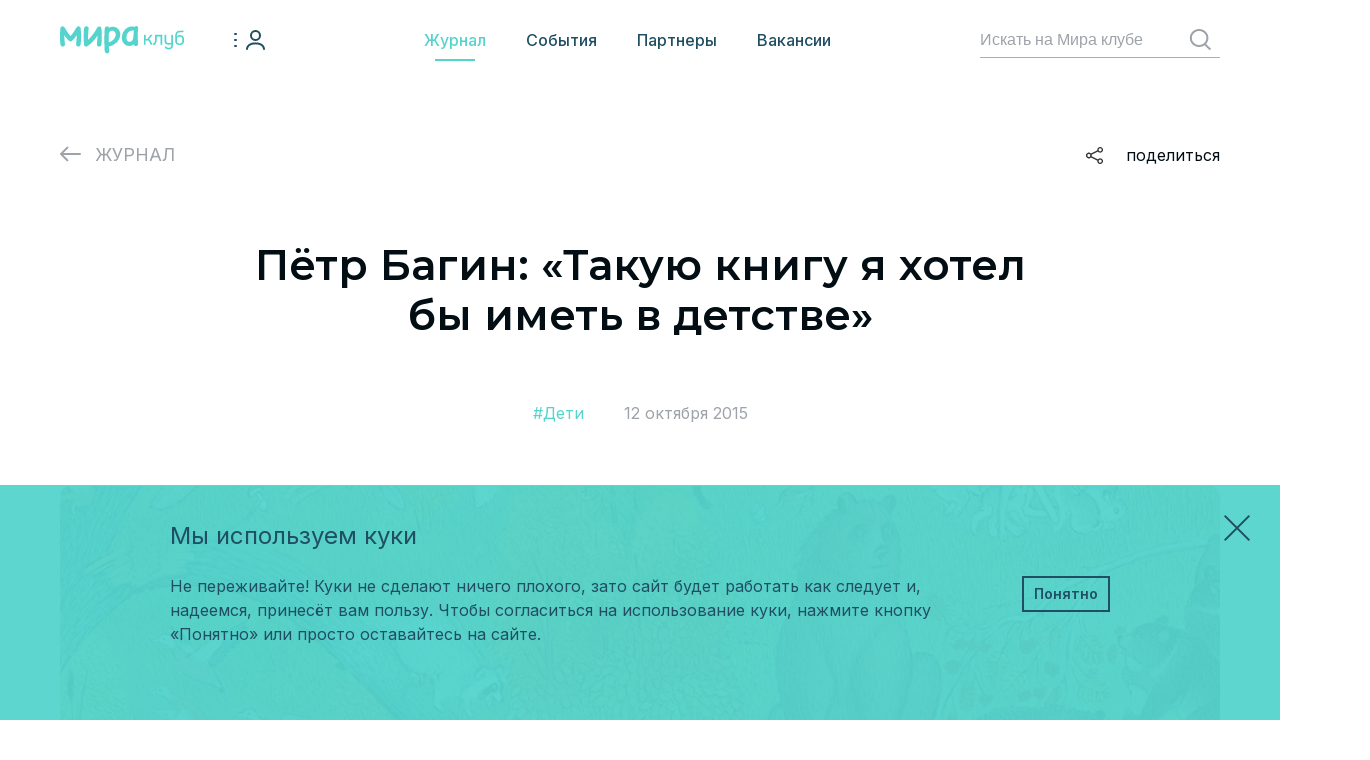

--- FILE ---
content_type: text/html; charset=UTF-8
request_url: https://miraclub.life/article/pyotr-bagin-takuyu-knigu-ya-xotel-by-imet-v-detstve
body_size: 15061
content:
<!DOCTYPE html>
<html class="no-js" lang="ru">
<head>
    <meta charset="utf-8">
    <meta name="viewport" content="width=device-width, initial-scale=1.0, maximum-scale=1.0, user-scalable=no">
    <script>document.documentElement.className = ''</script>

            <title>Пётр Багин: «Такую книгу я хотел бы иметь в детстве»</title>
                <meta name="description" content="Этой осенью в издательстве «Мелик-Пашаев» вышла чудесная книга «В лесу. Зима, весна, лето, осень». Автор текста и иллюстраций рассказал «Мираману» о том, почему взялся за такую тему, открыл ли в процессе работы для себя что-то новое о родной природе и как оценил книгу младший внук.">
                <meta name="keywords" content="">
    
    <link rel="canonical" href="https://miraclub.life/article/pyotr-bagin-takuyu-knigu-ya-xotel-by-imet-v-detstve"/>

    <meta name="csrf-token" content="m5bZp7bVug7IcflG5IX2LmexmMreuqEThqClkQ8b">
<!--[if lt IE 9]><script src="https://miraclub.life/build/site/js/html5shiv-printshiv.min.js"></script><![endif]-->
            <link rel="stylesheet"
              href="https://miraclub.life/build/site/css/style.min.css?v=d0099ad19a1b6a89bd595d2061bf8ce8">
        <link rel="apple-touch-icon" sizes="180x180" href="https://miraclub.life/img/180x180.svg">
    <link rel="icon" type="image/svg+xml" sizes="32x32" href="https://miraclub.life/img/32x32.svg">
    <link rel="icon" type="image/svg+xml" sizes="16x16" href="https://miraclub.life/img/16x16.svg">
    <link rel="manifest" href="https://miraclub.life/img/site.webmanifest">
    <link rel="mask-icon" href="https://miraclub.life/img/safari-pinned-tab.svg" color="#54d4cd">
    <meta name="msapplication-TileColor" content="#54d4cd">
    <meta name="theme-color" content="#54d4cd">
    
<!-- Yandex.Metrika counter -->
    <script type="text/javascript">
        (function (m, e, t, r, i, k, a) {
            m[i] = m[i] || function () {
                (m[i].a = m[i].a || []).push(arguments)
            };
            m[i].l = 1 * new Date();
            for (var j = 0; j < document.scripts.length; j++) {
                if (document.scripts[j].src === r) {
                    return;
                }
            }
            k = e.createElement(t), a = e.getElementsByTagName(t)[0], k.async = 1, k.src = r, a.parentNode.insertBefore(k, a)
        })
        (window, document, "script", "https://mc.yandex.ru/metrika/tag.js", "ym");

        ym(92890602, "init", {
            clickmap: true,
            trackLinks: true,
            accurateTrackBounce: true,
            webvisor: true
        });
    </script>
    <noscript><div><img src="https://mc.yandex.ru/watch/92890602" style="position:absolute; left:-9999px;" alt="" /></div></noscript>
    <!-- /Yandex.Metrika counter -->
</head>

<body class="body-on-load ">

<div class="main-wrapper">

    <header class="header ">
        <div class="header__inner">
            <div class="header__body">
                <div class="header__logo">
                                            <a href="https://miraclub.life">
                            <svg width="200" height="45" fill="#54D4CD" viewBox="0 0 200 45">
                                <path
                                    d="M123.079.008a2.606 2.606 0 00-2.593 1.548 12.583 12.583 0 00-8.304-.402 16.482 16.482 0 00-7.654 4.937 18.957 18.957 0 00-4.373 8.769c-1.037 4.883-.193 9.55 2.322 12.816a11.084 11.084 0 003.784 3.173 12.454 12.454 0 005.077 1.3h.828a11.127 11.127 0 006.625-2.507 3.704 3.704 0 003.56 2.7c.145.008.289.008.434 0a3.721 3.721 0 003.258-4.063c-.427-4.09-.631-8.2-.612-12.313-.021-3.942.177-7.882.596-11.802.263-2.02-.673-4.148-2.964-4.148l.016-.008zm-4.876 18.458c-.495 5.418-3.993 7.02-6.044 6.927-1.788-.078-4.094-.906-4.822-4.474a9.75 9.75 0 01-.217-1.896c-.185-5.092 2.09-9.232 5.96-10.904a11.606 11.606 0 016.121-.774s-.425 4.899-.998 11.144v-.023zM66.978 5.147a51.856 51.856 0 00-.155-1.394A3.707 3.707 0 0064.17.658c-2.051-.34-3.568 1.176-4.891 3.405a90.337 90.337 0 01-6.424 9.767 86.96 86.96 0 01-6.029 6.896c-.611.634-1.176 1.238-1.71 1.787 0-1.718.054-3.691.124-5.835.109-4.017.424-8.026.944-12.011a3.7 3.7 0 00-7.175-1.672 3.235 3.235 0 00-.247.921 109.98 109.98 0 00-.658 12.762c-.012 4.466.208 8.93.658 13.373a3.684 3.684 0 001.733 2.717 3.39 3.39 0 001.904.317c.9-.169 1.748-.545 2.477-1.099a57.992 57.992 0 006.4-5.247 70.22 70.22 0 009.287-11.268c0 .526 0 1.06-.062 1.586-.402 7.213-1.014 11.787-1.014 11.857a3.707 3.707 0 007.353.952c.467-4.24.686-8.504.657-12.77 0-5.418-.325-9.806-.518-11.91v-.04zM92.942 3.977a11.036 11.036 0 00-6.81-2.801c-2.136-.101-5.038.27-6.896 1.718a3.7 3.7 0 00-7.104 1.09c0 .202-.318 3.569-.503 9.156v.124c-.086 2.508-.14 5.418-.14 8.745 0 8.25.364 14.643.542 17.305.116 2.152 1.27 4.907 4.086 4.737a3.715 3.715 0 003.39-3.994c0-.046-.333-2.755-.774-7.158 3.792-.364 7.639-2.392 11.609-5.565a19.35 19.35 0 004.806-5.874 16.965 16.965 0 002.09-7.677 12.383 12.383 0 00-.991-5.17 12.259 12.259 0 00-3.336-4.644l.031.008zm-3.095 9.705c-.013.39-.052.777-.116 1.161a11.05 11.05 0 01-2.322 5.619c-3.235 4.365-8.746 5.89-8.746 5.89-.139-5.418-.092-8.909 0-11.981.07-2.322.225-6.292 5.294-6.842 4.257-.456 5.96 3.77 5.851 5.92v.233h.039zM30.41.557a1.231 1.231 0 00-.279-.046 3.158 3.158 0 00-2.468.859l-.178.147a12.755 12.755 0 00-2.322 3.173c-4.9 8.513-8.157 11.315-8.157 11.315S13.74 13.18 8.84 4.69a12.754 12.754 0 00-2.322-3.173c-.07-.07-.132-.116-.186-.162a3.158 3.158 0 00-2.469-.86 1.23 1.23 0 00-.286.047A3.73 3.73 0 00.653 3.715c-.463 4.259-.68 8.54-.65 12.824 0 5.355.301 9.62.495 11.756.31 2.794 1.416 4.14 2.709 4.597a3.59 3.59 0 001.548.155 3.506 3.506 0 001.679-.643c1.834-1.377 1.602-3.095 1.447-4.45a83.687 83.687 0 01-.905-11.609v-1.493a54.228 54.228 0 003.444 4.643A26.6 26.6 0 0015 24.1c.553.477 1.252.75 1.982.774a3.095 3.095 0 001.965-.774 26.31 26.31 0 004.597-4.605 57.873 57.873 0 003.436-4.643v1.493a82.092 82.092 0 01-.913 11.61c-.155 1.37-.387 3.095 1.447 4.45a3.53 3.53 0 001.688.642c.52.062 1.05.01 1.547-.155 1.293-.457 2.4-1.803 2.702-4.597.193-2.136.503-6.4.503-11.756.034-4.284-.186-8.566-.658-12.824A3.707 3.707 0 0030.37.542l.039.015zM146.179 23.806a4.753 4.753 0 00-2.511-2.546l5.023-6.189c.474-.59.319-.866-.467-.866h-1.197c-.91 0-1.096 0-1.47.552l-4.665 5.981h-2.768v-5.79c0-.59-.186-.766-.777-.766h-1.276c-.598 0-.777.153-.777.767v14.455c0 .59.187.767.777.767h1.252c.599 0 .778-.184.778-.767v-6.097h2.861c.596-.072 1.2.057 1.712.366.513.31.904.78 1.111 1.337l2.169 4.494c.28.582.443.675 1.291.675h1.22c.723 0 .848-.246.475-.867l-2.761-5.506zm7.916-9.601c-.599 0-.778.153-.778.767v4.83c0 3.222-.311 5.369-1.003 6.504a3.865 3.865 0 01-1.983 1.794.635.635 0 00-.355.626.641.641 0 00.075.24l.661 1.236a.66.66 0 00.368.392.666.666 0 00.542-.017 6.19 6.19 0 003.017-2.691c.941-1.488 1.407-4.157 1.407-7.9v-3.19h6.065v12.67c0 .582.155.766.777.766h1.283c.537 0 .778-.153.778-.767V14.972c0-.59-.218-.767-.778-.767h-10.076zm26 0c-.536 0-.777.153-.777.767v11.901a13.7 13.7 0 01-4.02.652c-2.636 0-3.958-1.234-3.958-3.68V14.94c0-.53-.186-.767-.723-.767h-1.267c-.599 0-.778.154-.778.767v8.98c0 4.087 2.131 6.135 6.368 6.135 1.49-.022 2.97-.242 4.401-.652v1.68c0 2.722-1.353 4.087-4.02 4.087a4.19 4.19 0 01-2.248-.485 4.12 4.12 0 01-1.64-1.593c-.373-.499-.629-.56-1.22-.276l-.91.49a.729.729 0 00-.491.504.711.711 0 00.172.677c1.229 2.102 3.328 3.16 6.376 3.16 4.515 0 6.775-2.232 6.78-6.695V14.941c0-.59-.155-.767-.778-.767l-1.267.03zm14.314-6.664c-3.172 0-5.365.713-6.655 2.17-1.291 1.457-1.913 3.834-1.913 7.216v7.554c0 3.834 2.511 6.135 7.06 6.135 4.549 0 7.099-2.3 7.099-6.135v-3.743c0-3.834-2.387-6.196-6.5-6.196-2.333 0-4.051.767-5.054 2.232v-.59c0-2.301.404-3.835 1.252-4.77.847-.936 2.418-1.297 4.743-1.297h1.073a7.582 7.582 0 003.234-.498.78.78 0 00.457-.41.76.76 0 00.01-.61l-.343-.959c-.225-.56-.567-.713-1.073-.467a5.807 5.807 0 01-2.332.368h-1.058zm2.768 16.91c0 2.353-1.477 3.688-4.276 3.688-2.799 0-4.237-1.335-4.237-3.689v-4.478c.124-1.488 1.694-2.945 4.237-2.945 2.799 0 4.276 1.334 4.276 3.688V24.45z"/>
                            </svg>
                        </a>
                                    </div>

                <div class="header__login">

                                            <div class="header__login-btn">
                            <div class="header__login-btn-icon">
                                <svg width="31" height="20" fill="none" viewBox="0 0 31 20">
                                    <path d="M13 19s0-5.636 8.5-5.636S30 19 30 19" stroke="#204F64" stroke-width="2" stroke-linecap="round"/>
                                    <path d="M21.5 10a4.5 4.5 0 1 0 0-9 4.5 4.5 0 0 0 0 9Z" stroke="#204F64" stroke-width="2"/>
                                    <path stroke="#204F64" stroke-width="2" stroke-linecap="round" d="M1 4h1"/>
                                    <path stroke="#204F64" stroke-width="2" stroke-linecap="round" d="M1 10h1"/>
                                    <path stroke="#204F64" stroke-width="2" stroke-linecap="round" d="M1 16h1"/>
                                </svg>
                            </div>

                            <div class="header__login-menu">
                                <ul class="_main">
                                    <li><a href="#" class="_js-popup-auth"><strong>Войти</strong></a></li>

                                </ul>
                            </div>
                        </div>
                    
                </div>

                <nav class="header__nav">
                    <ul>
                                                    <li>
                                                                    <a class="header__nav-item  _active " href="https://miraclub.life/articles">
                                        Журнал
                                    </a>
                                                            </li>
                                                    <li>
                                                                    <a class="header__nav-item " href="https://miraclub.life/impressions">
                                        События
                                    </a>
                                                            </li>
                                                    <li>
                                                                    <a class="header__nav-item " href="https://miraclub.life/locations">
                                        Партнеры
                                    </a>
                                                            </li>
                                                <li>
                            <a href="https://hr.miraclub.life/" target="_blank" class="header__nav-item">Вакансии</a>
                        </li>
                    </ul>
                </nav>

                <form method="get" action="https://miraclub.life/search" class="header__search">
                    <div class="header__search-item">
                        <input type="text" class="header__search-input" name="q" placeholder="Искать на Мира клубе"
                               >
                        <button class="header__search-btn" title="Найти">
                            Найти
                            <svg width="22" height="21" fill="#9EA2A9" viewBox="0 0 22 21" class="header__search-btn">
                                <path fill-rule="evenodd" clip-rule="evenodd"
                                      d="M17.424 9c0 3.804-3.208 7-7.305 7-4.098 0-7.306-3.196-7.306-7s3.208-7 7.306-7c4.097 0 7.305 3.196 7.305 7zm-1.841 7.285A9.476 9.476 0 0110.119 18C4.979 18 .813 13.97.813 9S4.98 0 10.12 0c5.139 0 9.305 4.03 9.305 9 0 2.287-.882 4.374-2.334 5.962l4.41 4.266a.96.96 0 010 1.39 1.041 1.041 0 01-1.437 0l-4.48-4.332z"/>
                            </svg>
                        </button>
                    </div>
                </form>
                <div class="header__burger">
                    <div class="helper-burger"></div>
                </div>
            </div>
        </div>
    </header>

    <div class="popup__hidden">
    <div class="auth-forms _reg">
        <div class="popup__heading">Зарегистрируйтесь</div>
        <p class="auth-forms__heading">Добро пожаловать в&nbsp;Miraclub</p>

        <form action="https://miraclub.life/register" class="form form_required">
            <input type="hidden" name="recaptcha_response">
            <div class="form__item-group">
                <div class="form__item">
                    <input name="name" type="text" class="form__input" placeholder="Имя" required data-message="Укажите имя">
                </div>
                <div class="form__item">
                    <input name="surname" type="text" class="form__input" placeholder="Фамилия" required data-message="Укажите фамилию">
                </div>
            </div>
            <p class="form__hint">Имя должно совпадать с&nbsp;данными в&nbsp;удостоверении личности.</p>

            <div class="form__item">
                <input name="email" type="email" class="form__input _email" placeholder="Ваш e-mail" required data-message="Укажите E-mail">
            </div>
            <p class="form__hint">Для квитанций и&nbsp;подтверждений.</p>

            <div class="form__item">
                <input name="password" type="password" class="form__input" placeholder="Пароль" required data-message="Укажите пароль">
            </div>
            <p class="form__hint">Нажимая <strong>Продолжить</strong>, я&nbsp;принимаю изложенное в&nbsp;следующих документах:
                <a href="/rules/pay" target="_blank">Правила покупки</a>,
                <a href="/personal-agreement" target="_blank">Политика и соглашение на обработку персональных данных</a>.
            </p>

            <div class="form__error-message"></div>
            <p class="form__submit">
                <button class="btn _red" type="submit">Продолжить</button>
            </p>

            <div class="form__hint auth-forms__emails">
                <p>Miraclub будет отправлять вам эксклюзивные предложения, идеи, рекламные письма и&nbsp;push-оповещения. Вы&nbsp;можете отказаться от&nbsp;них в&nbsp;настройках аккаунта или в&nbsp;маркетинговом уведомлении.</p>
                <p><label class="checkbox"><input name="not_ad" value="1" type="checkbox"> Я&nbsp;не&nbsp;хочу получать рекламные сообщения от&nbsp;Miraclub</label></p>
            </div>
            <p style="font-size: 10px;color: gray; margin-top: 10px;">This site is protected by reCAPTCHA and the Google
    <a href="https://policies.google.com/privacy">Privacy Policy</a> and <a href="https://policies.google.com/terms">Terms of Service</a> apply.</p>
        </form>
    </div>
    <div class="auth-forms _auth _phone">
        <div class="popup__heading">Войдите</div>
        <p class="auth-forms__heading">Добро пожаловать в&nbsp;Miraclub</p>

        <form action="https://miraclub.life/forgot-password" method="post" class="form form_required auth-forms__auth-recover">
            <input type="hidden" name="recaptcha_response">
            <div class="form__item">
                <input name="email" type="email" class="form__input _email" placeholder="Ваш e-mail" required data-message="Укажите E-mail">
            </div>
            <p class="form__hint auth-forms__recover">Мы&nbsp;отправим вам ссылку для восстановления пароля.</p>

            <div class="form__error-message"></div>

            <p class="form__submit">
                <button class="btn _red" type="submit">Отправить</button>
            </p>
            <p class="form__hint auth-forms__recover"><a href="#">Вспомнил пароль</a></p>

            <div class="auth-forms__sep">
                <div class="auth-forms__sep-el">или</div>
            </div>
            <div class="auth-forms__switch"><span class="btn _bd">Войти с&nbsp;помощью мобильного телефона</span></div>
            <p style="font-size: 10px;color: gray; margin-top: 10px;">This site is protected by reCAPTCHA and the Google
    <a href="https://policies.google.com/privacy">Privacy Policy</a> and <a href="https://policies.google.com/terms">Terms of Service</a> apply.</p>
        </form>

        <form action="https://miraclub.life/login" method="post" class="form form_required auth-forms__auth-email">
            <input type="hidden" name="_token" value="m5bZp7bVug7IcflG5IX2LmexmMreuqEThqClkQ8b">            <input type="hidden" name="recaptcha_response">
            <div class="form__item">
                <input name="email" type="email" class="form__input _email" placeholder="Ваш e-mail" required data-message="Укажите E-mail">
            </div>
            <div class="form__item">
                <input name="password" type="password" class="form__input" placeholder="Пароль" required data-message="Введите пароль">
            </div>
            <div class="form__error-message"></div>
            <p class="form__submit">
                <button class="btn _red" type="submit">Войти</button>
            </p>
            <p class="form__hint auth-forms__recover"><a href="#">Забыли пароль?</a></p>

            <div class="auth-forms__sep">
                <div class="auth-forms__sep-el">или</div>
            </div>
            <div class="auth-forms__switch"><span class="btn _bd">Войти с&nbsp;помощью мобильного телефона</span></div>
            <p style="font-size: 10px;color: gray; margin-top: 10px;">This site is protected by reCAPTCHA and the Google
    <a href="https://policies.google.com/privacy">Privacy Policy</a> and <a href="https://policies.google.com/terms">Terms of Service</a> apply.</p>
        </form>

        <form action="https://miraclub.life/auth/login-phone" method="post" class="form form_required auth-forms__auth-phone">
            <input type="hidden" name="recaptcha_response">
            <div class="form__item">
                <input name="phone" type="tel" class="form__input _tel" placeholder="Номер телефона" required data-message="Укажите номер телефона">
            </div>
                            <p class="form__hint">Мы&nbsp;отправим вам SMS, чтобы подтвердить номер телефона. Применяются стандартные условия вашего тарифа на&nbsp;прием сообщений и&nbsp;передачу данных.
                    </br>Нажимая <strong>Продолжить</strong>, я&nbsp;принимаю изложенное в&nbsp;следующих документах:
                    <a href="/rules/pay" target="_blank">Правила покупки</a>,
                    <a href="/personal-agreement" target="_blank">Политика и соглашение на обработку персональных данных</a>.
                </p>
            

            <div class="form-error-message"></div>
            <div class="form__item pin-form-item">
                <input name="pin" type="number" maxlength="5" class="form__input _pin" placeholder="Введите полученный код" data-message="Введите полученный код" autocomplete="off">
            </div>

            <div class="form__error-message"></div>

            <p class="form__submit">
                <button class="btn _red" type="submit">Продолжить</button>
            </p>

            <div class="auth-forms__sep">
                <div class="auth-forms__sep-el">или</div>
            </div>
            <div class="auth-forms__switch"><span class="btn _bd">С&nbsp;помощью&nbsp;эл. почты</span></div>
            <p style="font-size: 10px;color: gray; margin-top: 10px;">This site is protected by reCAPTCHA and the Google
    <a href="https://policies.google.com/privacy">Privacy Policy</a> and <a href="https://policies.google.com/terms">Terms of Service</a> apply.</p>
        </form>
    </div>
</div>
    <div class="popup__hidden">
    <div class="see-error-form">
        <div class="popup__heading">Сообщить об ошибке</div>

        <form action="https://miraclub.life/send-error-message" method="post" class="form form_required">
            <input type="hidden" name="recaptcha_response">
            <p class="auth-forms__heading">Опишите проблему</p>
            <input type="hidden" name="_token" value="m5bZp7bVug7IcflG5IX2LmexmMreuqEThqClkQ8b">            <input type="hidden" name="url" value="https://miraclub.life/article/pyotr-bagin-takuyu-knigu-ya-xotel-by-imet-v-detstve">

                            <div class="form__item mini-margin">
                    <input name="name" type="text" class="form__input" placeholder="Имя" required data-message="Укажите имя">
                </div>

                <div class="form__item">
                    <input name="email" type="email" class="form__input" placeholder="E-mail">
                </div>
            
            <textarea class="form__input" name="message" rows="3" placeholder="Ваш вопрос" required data-message="Текст сообщения"></textarea>

            <div class="form__error-message"></div>

            <p class="form__hint">Нажимая <strong>Отправить</strong>, я&nbsp;принимаю изложенное в&nbsp;следующих документах:
                <a href="/personal-agreement" target="_blank">Политика и соглашение на обработку персональных данных</a>.
            </p>
            
            <p class="form__submit">
                <button class="btn _red" type="submit">Отправить</button>
            </p>
            <p style="font-size: 10px;color: gray; margin-top: 10px;">This site is protected by reCAPTCHA and the Google
    <a href="https://policies.google.com/privacy">Privacy Policy</a> and <a href="https://policies.google.com/terms">Terms of Service</a> apply.</p>
        </form>
    </div>
</div>

    <main class="main">
            <div class="content">

        <div class="magazine-article__top">
            <a href="https://miraclub.life/articles" class="pathBar__back">Журнал</a>
            <div class="btn-share">
    поделиться
    <script src="https://yastatic.net/share2/share.js" async defer></script>
    <div class="ya-share2" data-curtain data-limit="0" data-more-button-type="long" data-services="vkontakte,facebook,odnoklassniki,telegram,twitter,whatsapp"></div>
</div>
        </div>

        <article class="magazine-article">
            <div class="magazine-article__header">
                <h1 class="magazine-article__header-heading">Пётр Багин: «Такую книгу я хотел бы иметь в детстве»</h1>

                
                <div class="magazine-article__header-info">
                    <div class="magazine-article__header-info-item">
                        <a href="https://miraclub.life/articles/deti">
                            #Дети
                        </a>
                    </div>
                    <div class="magazine-article__header-info-item">
                        <time datetime="2015-10-12">
                            12 октября 2015
                        </time>
                    </div>
                </div>

                            </div>

            <div class="article__hero _big">
                <div class="swiper-container">
                    <div class="swiper-wrapper">
                        <div class="swiper-slide">
                            <img class="for-fancybox" src="https://miraclub.life/storage/articles/4fcb29a1d37be2079c9c55f64f87db26_1920x1080.jpg" alt="Пётр Багин: «Такую книгу я хотел бы иметь в детстве»">
                        </div>
                    </div>
                </div>
            </div>

            <div class="magazine-article__body">
                                <h3>Этой осенью в издательстве «Мелик-Пашаев» вышла чудесная книга «В лесу. Зима, весна, лето, осень». Автор текста и иллюстраций рассказал «Мираману» о том, почему взялся за такую тему, открыл ли в процессе работы для себя что-то новое о родной природе и как оценил книгу младший внук. </h3><p><i></i></p><i><b></b></i><p></p><p><i></i></p><div class="image-left-left post-image" data-layout="image-block-left"><i><img title="Пётр Багин: «Такую книгу я хотел бы иметь в детстве»" alt="Пётр Багин: «Такую книгу я хотел бы иметь в детстве»" src="/storage/articles/cffdf2adc108252d90f6988dfc6d976f.jpg">
	<span class="text">Описание фотографии</span>
</i></div><i><b></b></i><p></p><p><i><b>— Пётр Иванович, как пришла идея книги? Предложило издательство, или вы сами её выносили. </b></i></p><p>— Мария Мелик-Пашаева и Татьяна Руденко, руководители издательства, предложили сделать книгу. Идея заключалась в том, что сегодня дети интересуются природой Африки, Америки, разных экзотических стран, потому что про это есть множество книг. А своё, то, что рядышком, часто не видят и не знают. Какие у нас живут змеи? Какие птицы остаются на зиму, а какие улетают, и как они это делают: собираясь в стаи или в одиночку? Для того, чтобы рассказать, как живут птицы, зверюшки, насекомые, пресмыкающиеся, и была создана эта книга. <br></p><div class="image-left-left post-image" data-layout="image-block-left"><img title="Пётр Багин: «Такую книгу я хотел бы иметь в детстве»" alt="Пётр Багин: «Такую книгу я хотел бы иметь в детстве»" src="/storage/articles/b08f6957017eb05f06ddfb58a28fe9bb.jpg">
	<span class="text">Описание фотографии</span>
</div><p><i><b>—&nbsp; Я знаю, что за свою жизнь вы много путешествовали по России. Пригодились ли зарисовки, наблюдения, сделанные в поездках, при создании этой книги? </b></i></p><p>—&nbsp; Не то, чтобы очень много путешествовал (улыбается: прим. авт.). Ещё в молодости, когда живы были журналы «Мурзилка» и «Пионер», художникам выдавали деньги на командировки, сейчас невозможно такое представить! Тогда я два с половиной месяца прожил на Чукотке, привёз рисунки, по которым потом написал небольшие рассказики. Так появилась книга «Путешествие за полярный круг». </p><p>В разные годы бывал на Алтае, в Карелии, на Урале. Конечно, природа, быт разных уголков страны вдохновляет!</p><p>Что же касается этой книги, я с 1975-го года живу в Тульской области, недалеко от знаменитого дома-музея Поленова. Здесь очень красивая природа, и многие пейзажи, зарисовочки, которые делаю, вошли в книгу. <br></p><div class="post-image image-block-left" data-layout="image-block-left"><img title="Пётр Багин: «Такую книгу я хотел бы иметь в детстве»" alt="Пётр Багин: «Такую книгу я хотел бы иметь в детстве»" src="/storage/articles/5a3a05f15712ac4e4b0eee9275f8df4c.jpg">
	<span class="text">Описание фотографии</span>
</div><p><i><b>— Расскажите о том, как шла работа над созданием книги? Сразу ли представлялась в голове такой, какой получилась в итоге? </b></i></p><p>— Изначально книжка планировалась небольшой. Но постепенно набирал материал, показывал рисунки издателям, а они говорили: «Нужно и это включить, и это…». Так мы сделали по развороту на каждый месяц, а кроме этого появились, как мы их назвали, «разрезы» - на этих страницах можно посмотреть, как устроена, например, лисья нора, муравейник и так далее. В общем, книга рождалась из того материала, который я собрал. А информации было очень много: собирал её в интернете, искал в книгах. Моя дочь окончила биологический факультет, поэтому дома хранится очень много пособий о растениях, животных…</p><div class="post-image post-gallery"><div data-pycs-done="true" class="pics clearfix" contenteditable="false"><a style="margin: 5px; float: left; position: relative; width: 465px; height: 309px; opacity: 1;" data-pycs-aspect-ratio="1.5005861664712778" data-pycs-vheight="309" data-pycs-vwidth="465" data-pycs-height="853" data-pycs-width="1280" class="image" href="/storage/articles/17fb19618223ca28ba75b7cbcb114194.jpg"><img title="Пётр Багин: «Такую книгу я хотел бы иметь в детстве»" alt="Пётр Багин: «Такую книгу я хотел бы иметь в детстве»" style="width: 465px; height: 309px; margin-top: 0px;" src="/storage/articles/17fb19618223ca28ba75b7cbcb114194.jpg" height="853" width="1280"></a><a style="margin: 5px; float: left; position: relative; width: 465px; height: 309px; opacity: 1;" data-pycs-aspect-ratio="1.5005861664712778" data-pycs-vheight="309" data-pycs-vwidth="465" data-pycs-height="853" data-pycs-width="1280" class="image" href="/storage/articles/903623192b824c0ea9cea7a73c40805f.jpg"><img title="Пётр Багин: «Такую книгу я хотел бы иметь в детстве»" alt="Пётр Багин: «Такую книгу я хотел бы иметь в детстве»" style="width: 465px; height: 309px; margin-top: 0px;" src="/storage/articles/903623192b824c0ea9cea7a73c40805f.jpg" height="853" width="1280"></a></div></div><p><i><b>— Перелопачивая такое количество материала, сами для себя открыли что-то новое, интересное?   </b></i></p><p>—&nbsp; Конечно! Например, мало, кто знает, что у дятла длинный-длинный язык с зазубринками на конце, которыми он зацепляет личинку и вытаскивает её. Когда я спросил внука Ванечку, что нового он узнал из книги, он вспомнил именно дятла.</p><p>Или вот ещё интересный факт: в нашей полосе самая ядовитая змея —  гадюка, медянка и уж — не ядовитые. При этом медянка и гадюка —  живородящие, а уж откладывает яйца.</p><p>В книгу вошло много интересных фактов, многие из которых я знал, но есть и те, что удивили.</p><div class="post-image image-block-left" data-layout="image-block-left"><img title="Пётр Багин: «Такую книгу я хотел бы иметь в детстве»" alt="Пётр Багин: «Такую книгу я хотел бы иметь в детстве»" src="/storage/articles/504fdf0a4adf8ed3d6e15d7a57c64ff9.jpg">
	<span class="text">Описание фотографии</span>
</div><p><i><b>—&nbsp; А что ещё Ване понравилось в книге?  </b></i></p><p>— Ванечка обращал внимание на ласковые названия животных. Ему очень понравилось, например, что выхухоль в народе называют хохуля. А вообще, у меня пятеро внуков, от 9 до 20 лет. Все они успели полистать книгу. А о том, что им понравилось в ней особенно, узнаю при следующей встрече! </p><p><i><b>— Вы сам довольны тем, какой получилась книга? </b></i></p><p>—&nbsp; В целом книжка сложилась. Когда делал, думал о своих внуках —  понравится ли им? Будет ли любопытно, как устроено осиное гнездо, а шмелиное? Как готовятся к зиме животные? И многое другое. <br></p><blockquote><p>Думаю, если бы мне в детстве рассказывали обо всём этом, мне было бы очень интересно. </p></blockquote><p>Конечно, кое-что хотелось бы доделать —  переделать. Но так бывает всегда, когда берёшь в руки уже готовую книгу.  </p><p>Ещё обычно бываю недоволен качеством печати. «В лесу» напечатали превосходно, за что большое спасибо издателям! <br></p><div class="post-image image-block-left" data-layout="image-block-left"><img title="Пётр Багин: «Такую книгу я хотел бы иметь в детстве»" alt="Пётр Багин: «Такую книгу я хотел бы иметь в детстве»" src="/storage/articles/7bb86bb0f5ca1931bde38176710d1d4d.jpg">
	<span class="text">Описание фотографии</span>
</div><p><b>Досье</b></p><p>Петр Иванович Багин (1938) <br>график, художник, иллюстратор<br>Сотрудничал с детскими журналами («Мурзилка», «Пионер»)<br>Проиллюстрировал много книг, в большинстве своем детские забавные и поучительные сказки. Он иллюстрировал произведения Ю. Коваля, С. Козлова, Д. Мамина-Сибиряка, М. Пришвина, сказки А. С. Пушкина, русские народные сказки, стихотворения Ф. Тютчева, А. Фета, С. Есенина. </p><p><b>Беседовала Наталья Тюменцева<br>Иллюстрации предоставлены <a target="_blank" href="https://vk.com/melik_pashaev_publishers">издательством «Мелик-Пашаев»</a></b></p>
            </div>
        </article>
    </div>

    <section class="main-section _grey">
        <div class="main-section__inner">
            <h2 class="main-section__heading">Что еще почитать на&nbsp;тему «Дети»</h2>
            <div class="main-section__slider _main">
                <div class="swiper-container">
                    <div class="swiper-wrapper">
                                                    <div class="swiper-slide">
                                <article class="article-card">
                                    <div class="article-card__image">
                                        <img src="https://miraclub.life/storage/articles/c8624f882d852b138247c8365c56db99_720x520.jpg" alt="">
                                    </div>
                                    <h2 class="article-card__heading">
                                        <a href="https://miraclub.life/article/andrei-alekseev-vazno-uvazat-v-rebenke-licnost">Андрей Алексеев: «Важно уважать в ребенке личность»</a>
                                    </h2>
                                    <p class="article-card__descr">В разделе «100 вопросов» мы продолжаем создавать интерактивную книгу, которая состоит из вопросов лю...</p>
                                </article>
                            </div>
                                                    <div class="swiper-slide">
                                <article class="article-card">
                                    <div class="article-card__image">
                                        <img src="https://miraclub.life/storage/articles/02f288dc21769d0939190fa1bfa7ac2c_720x520.jpg" alt="">
                                    </div>
                                    <h2 class="article-card__heading">
                                        <a href="https://miraclub.life/article/takie-raznye-dinozavry-kniznyi-eksperiment-kotoryi-udalsya">«Такие разные динозавры»: книжный эксперимент, который удался</a>
                                    </h2>
                                    <p class="article-card__descr">Два художника из разных поколений, творящие в полярных стилях. Как анималистика и «мультяшность» сов...</p>
                                </article>
                            </div>
                                                    <div class="swiper-slide">
                                <article class="article-card">
                                    <div class="article-card__image">
                                        <img src="https://miraclub.life/storage/articles/d4a83a7a180c7f73abb913dee5e26d03_720x520.jpg" alt="">
                                    </div>
                                    <h2 class="article-card__heading">
                                        <a href="https://miraclub.life/article/pedagog-salva-amonasvili-vospityvat-nuzno-vovremya-i-sorazmereno-s-mudrostyu">Педагог Шалва Амонашвили: «Воспитывать нужно вовремя и соразмерено с мудростью…»</a>
                                    </h2>
                                    <p class="article-card__descr">Легенда мировой педагогики и проповедник принципов гуманного воспитания в эксклюзивном интервью «Мир...</p>
                                </article>
                            </div>
                                                    <div class="swiper-slide">
                                <article class="article-card">
                                    <div class="article-card__image">
                                        <img src="https://miraclub.life/storage/articles/bd68db48b358c1498ae3f65656677ce4_720x520.jpg" alt="">
                                    </div>
                                    <h2 class="article-card__heading">
                                        <a href="https://miraclub.life/article/poet-masa-rupasova-v-novoi-knige-ne-budet-skazocnyx-cudes-no-budut-cudesa-povsednevnye">Поэт Маша Рупасова: «В новой книге не будет сказочных чудес, но будут чудеса повседневные»</a>
                                    </h2>
                                    <p class="article-card__descr">Её сборник детских стихов «С неба падали старушки» вышел около года назад и моментально нашёл своего...</p>
                                </article>
                            </div>
                                                    <div class="swiper-slide">
                                <article class="article-card">
                                    <div class="article-card__image">
                                        <img src="https://miraclub.life/storage/articles/e10a23afcfb492012bac14348b2dd2bf_720x520.jpg" alt="">
                                    </div>
                                    <h2 class="article-card__heading">
                                        <a href="https://miraclub.life/article/pisatel-tatyana-kudryavceva-moya-kniga-ne-pro-voinu-ona-pro-zizn-tex-cyo-detstvo-opalila-voina">Писатель Татьяна Кудрявцева: «Моя книга — не про войну, она — про жизнь тех, чьё детство опалила война»</a>
                                    </h2>
                                    <p class="article-card__descr">Автор книги «Маленьких у войны не бывает», дочь коренных ленинградцев, переживших блокаду, рассказал...</p>
                                </article>
                            </div>
                                                    <div class="swiper-slide">
                                <article class="article-card">
                                    <div class="article-card__image">
                                        <img src="https://miraclub.life/storage/articles/50c2d514b9be084728fa36931c1d69a6_720x520.jpg" alt="">
                                    </div>
                                    <h2 class="article-card__heading">
                                        <a href="https://miraclub.life/article/5-knizek-so-stixami-dlya-samyx-malenkix">5 книжек со стихами для самых маленьких</a>
                                    </h2>
                                    <p class="article-card__descr">Что почитать с малышами? Предлагаем подборку книг от издательства «Мелик-Пашаев». Трогательные, весё...</p>
                                </article>
                            </div>
                                                    <div class="swiper-slide">
                                <article class="article-card">
                                    <div class="article-card__image">
                                        <img src="https://miraclub.life/storage/articles/819ca76c8cd34aea9460203db42a8db3_720x520.jpg" alt="">
                                    </div>
                                    <h2 class="article-card__heading">
                                        <a href="https://miraclub.life/article/illyustrator-anton-lomaev-est-temy-kotorye-menya-volnuyut-i-ishhut-vyxoda-v-risovanii">Иллюстратор Антон Ломаев: «Есть темы, которые меня волнуют и ищут выхода в рисовании»</a>
                                    </h2>
                                    <p class="article-card__descr">Сегодня сложно представить детскую домашнюю библиотеку без книг с его рисунками — яркими, красивыми,...</p>
                                </article>
                            </div>
                                                    <div class="swiper-slide">
                                <article class="article-card">
                                    <div class="article-card__image">
                                        <img src="https://miraclub.life/storage/articles/e0bdc986277c4f61ede511739bf48584_720x520.jpg" alt="">
                                    </div>
                                    <h2 class="article-card__heading">
                                        <a href="https://miraclub.life/article/pisatel-katya-matyuskina-kazdyi-rebenok-mozet-pocuvstvovat-sebya-geroem">Писатель Катя Матюшкина: «Каждый ребенок может почувствовать себя героем»</a>
                                    </h2>
                                    <p class="article-card__descr">Персонажи ее книг выглядят необычно и знают массу полезных вещей. Трикси-Фиксики, Снумрики, Бенуарик...</p>
                                </article>
                            </div>
                                            </div>
                </div>
            </div>
        </div>
    </section>

    
    </main>

            <footer class="footer">
            <div class="footer__inner">
                <div class="footer__main">
                    <nav class="footer__nav">
                        <div class="footer__nav-title">Компания</div>
                        <ul>
                            <li><a href="/about">О&nbsp;нас</a></li>
                            
                            <li><a href="/contacts">Контакты</a></li>
                        </ul>
                    </nav>
                    
                    <nav class="footer__nav">
                        <div class="footer__nav-title">Мы&nbsp;в&nbsp;соцсетях</div>
                        <ul>
                            
                            <li><a href="https://vk.com/miraclub_life" target="_blank">Вконтакте</a></li>
                        </ul>
                    </nav>
                    
                        
                        
                            
                            
                            
                            
                        
                    

                    <div class="footer__info">
                        <div class="footer__error">
                            <a href="#" class="_js-error _js-popup-see-error-form">Сообщить об&nbsp;ошибке</a>
                        </div>
                        <div class="footer__policy">
                            <a href="/personal-agreement">Политика и&nbsp;соглашение на&nbsp;обработку персональных данных</a>
                        </div>
                        <div class="footer__copy">&copy; 2026 ООО «Мира». Все&nbsp;права&nbsp;защищены.</div>
                        <div class="footer__cosmos">Сделано в&nbsp;<a href="https://www.cosmos-web.ru/" target="_blank" rel="nofollow">Космос-Веб</a></div>
                    </div>
                </div>
            </div>
        </footer>
    
</div>

<noindex>
    <div class="side-nav">
        <div class="side-nav__inner">
            <div class="header__login">
                                    <div class="header__login-btn">
                        <div class="header__login-btn-icon">
                            <svg width="31" height="20" fill="none" viewBox="0 0 31 20">
                                <path d="M13 19s0-5.636 8.5-5.636S30 19 30 19" stroke="#204F64" stroke-width="2" stroke-linecap="round"/>
                                <path d="M21.5 10a4.5 4.5 0 1 0 0-9 4.5 4.5 0 0 0 0 9Z" stroke="#204F64" stroke-width="2"/>
                                <path stroke="#204F64" stroke-width="2" stroke-linecap="round" d="M1 4h1"/>
                                <path stroke="#204F64" stroke-width="2" stroke-linecap="round" d="M1 10h1"/>
                                <path stroke="#204F64" stroke-width="2" stroke-linecap="round" d="M1 16h1"/>
                            </svg>
                        </div>
                        <div class="header__login-menu">
                            <ul class="_main">
                                <li><strong><a href="#" class="_js-popup-auth">Войти</a></strong></li>

                            </ul>
                        </div>
                    </div>
                    <div class="header__login-name"></div>
                            </div>

            <style>
                /* Мобильная версия */
                @media  screen and (max-width: 1024px) {
                    .side-nav-bottom .side-nav__nav-item[href*="rules/pay"],
                    .side-nav-bottom .side-nav__nav-item[href*="oplata"],
                    .side-nav-bottom .side-nav__nav-item[href*="rekviziti"],
                    .side-nav-bottom .side-nav__nav-item[href*="problemi-s-oplatoi"] {
                        display:none;
                    }
                }
            </style>

            
                            <ul class="side-nav__nav">
                                            <li>
                            <a class="side-nav__nav-item" href="https://miraclub.life/articles">Журнал</a>
                        </li>
                                            <li>
                            <a class="side-nav__nav-item" href="https://miraclub.life/impressions">События</a>
                        </li>
                                            <li>
                            <a class="side-nav__nav-item" href="https://miraclub.life/locations">Партнеры</a>
                        </li>
                                        <li>
                        <a href="https://hr.miraclub.life/" target="_blank" class="header__nav-item">Вакансии</a>
                    </li>
                </ul>
                <ul class="side-nav__nav _secondary side-nav-bottom">
                                            <li>
                            <a href="https://miraclub.life/about" class="side-nav__nav-item  ">О проекте</a>
                        </li>
                                            <li>
                            <a href="https://miraclub.life/rules/pay" class="side-nav__nav-item  ">Правила покупки</a>
                        </li>
                                            <li>
                            <a href="https://miraclub.life/oplata" class="side-nav__nav-item  ">Оплата</a>
                        </li>
                                            <li>
                            <a href="https://miraclub.life/rekviziti" class="side-nav__nav-item  ">Реквизиты</a>
                        </li>
                                            <li>
                            <a href="https://miraclub.life/problemi-s-oplatoi" class="side-nav__nav-item  ">Проблемы с оплатой</a>
                        </li>
                                            <li>
                            <a href="https://miraclub.life/soglasie" class="side-nav__nav-item  ">Согласие на обработку персональных данных</a>
                        </li>
                                            <li>
                            <a href="https://miraclub.life/contacts" class="side-nav__nav-item  ">Контакты</a>
                        </li>
                                            <li>
                            <a href="https://miraclub.life/help" class="side-nav__nav-item  ">Помощь</a>
                        </li>
                    
                    <li class="side-nav__nav-sm">
                        <a href="/personal-agreement" class="side-nav__nav-item">Политика и&nbsp;соглашение на&nbsp;обработку персональных данных</a>
                    </li>
                </ul>
            
        </div>
    </div>
</noindex>

    <div class="cookiesAgr ">
        <div class="wrap row">
            <div class="clm clm10">
                <span class="cookiesAgr-head">Мы используем куки</span>
                <p>
                    Не переживайте! Куки не сделают ничего плохого, зато сайт будет работать как следует и, надеемся, принесёт вам пользу. Чтобы согласиться на использование куки, нажмите кнопку «Понятно» или просто оставайтесь на
                    сайте. </p>
            </div>
            <div class="clm clm2">
                <span class="btn light js-closeСookiesAgr" href="#" data-domain="miraclub.life">Понятно</span>
            </div>
        </div>
        <div class="cookiesAgr-close js-closeСookiesAgr" data-domain="miraclub.life">
            <svg xmlns="http://www.w3.org/2000/svg" width="26" height="26" viewBox="0 0 26 26">
                <path d="M81,64.406L79.593,63,68,74.595,56.406,63,55,64.406,66.594,76,55,87.594,56.406,89,68,77.405,79.593,89,81,87.594,69.4,76Z" transform="translate(-55 -63)"></path>
            </svg>
        </div>
    </div>


    <script src="https://miraclub.life/build/site/js/f.min.js?v=9cf84b828a13c4edea8a02fb6df983bf"></script>

<script src="https://www.google.com/recaptcha/api.js?render=6Lfd_4YcAAAAAOl_7fUp6x4ymHI5gGqaCTYt2ci0"></script>
<script>
    recaptcha()

    function recaptcha() {
        grecaptcha.ready(function () {
            grecaptcha.execute('6Lfd_4YcAAAAAOl_7fUp6x4ymHI5gGqaCTYt2ci0', {action: 'submit'}).then(function (token) {
                $('input[name="recaptcha_response"]').val(token);
            });
        });
    }

    </script>
<style>
    .grecaptcha-badge {
        visibility: hidden;
    }
</style>


<!-- Yandex.Metrika counter -->
<script type="text/javascript">
    (function(m,e,t,r,i,k,a){m[i]=m[i]||function(){(m[i].a=m[i].a||[]).push(arguments)};
        m[i].l=1*new Date();k=e.createElement(t),a=e.getElementsByTagName(t)[0],k.async=1,k.src=r,a.parentNode.insertBefore(k,a)})
    (window, document, "script", "https://mc.yandex.ru/metrika/tag.js", "ym");

    ym(52759099, "init", {
        clickmap:true,
        trackLinks:true,
        accurateTrackBounce:true,
        webvisor:true
    });
</script>
<noscript><div><img src="https://mc.yandex.ru/watch/52759099" style="position:absolute; left:-9999px;" alt=""/></div></noscript>
<!-- /Yandex.Metrika counter -->
<!-- Global site tag (gtag.js) - Google Analytics -->
<script async src="https://www.googletagmanager.com/gtag/js?id=UA-164108900-1"></script>
<script>
    window.dataLayer = window.dataLayer || [];
    function gtag(){dataLayer.push(arguments);}
    gtag('js', new Date());

    gtag('config', 'UA-164108900-1');
</script>
</body>
</html>


--- FILE ---
content_type: text/html; charset=utf-8
request_url: https://www.google.com/recaptcha/api2/anchor?ar=1&k=6Lfd_4YcAAAAAOl_7fUp6x4ymHI5gGqaCTYt2ci0&co=aHR0cHM6Ly9taXJhY2x1Yi5saWZlOjQ0Mw..&hl=en&v=PoyoqOPhxBO7pBk68S4YbpHZ&size=invisible&anchor-ms=20000&execute-ms=30000&cb=fae2mie64h0c
body_size: 48565
content:
<!DOCTYPE HTML><html dir="ltr" lang="en"><head><meta http-equiv="Content-Type" content="text/html; charset=UTF-8">
<meta http-equiv="X-UA-Compatible" content="IE=edge">
<title>reCAPTCHA</title>
<style type="text/css">
/* cyrillic-ext */
@font-face {
  font-family: 'Roboto';
  font-style: normal;
  font-weight: 400;
  font-stretch: 100%;
  src: url(//fonts.gstatic.com/s/roboto/v48/KFO7CnqEu92Fr1ME7kSn66aGLdTylUAMa3GUBHMdazTgWw.woff2) format('woff2');
  unicode-range: U+0460-052F, U+1C80-1C8A, U+20B4, U+2DE0-2DFF, U+A640-A69F, U+FE2E-FE2F;
}
/* cyrillic */
@font-face {
  font-family: 'Roboto';
  font-style: normal;
  font-weight: 400;
  font-stretch: 100%;
  src: url(//fonts.gstatic.com/s/roboto/v48/KFO7CnqEu92Fr1ME7kSn66aGLdTylUAMa3iUBHMdazTgWw.woff2) format('woff2');
  unicode-range: U+0301, U+0400-045F, U+0490-0491, U+04B0-04B1, U+2116;
}
/* greek-ext */
@font-face {
  font-family: 'Roboto';
  font-style: normal;
  font-weight: 400;
  font-stretch: 100%;
  src: url(//fonts.gstatic.com/s/roboto/v48/KFO7CnqEu92Fr1ME7kSn66aGLdTylUAMa3CUBHMdazTgWw.woff2) format('woff2');
  unicode-range: U+1F00-1FFF;
}
/* greek */
@font-face {
  font-family: 'Roboto';
  font-style: normal;
  font-weight: 400;
  font-stretch: 100%;
  src: url(//fonts.gstatic.com/s/roboto/v48/KFO7CnqEu92Fr1ME7kSn66aGLdTylUAMa3-UBHMdazTgWw.woff2) format('woff2');
  unicode-range: U+0370-0377, U+037A-037F, U+0384-038A, U+038C, U+038E-03A1, U+03A3-03FF;
}
/* math */
@font-face {
  font-family: 'Roboto';
  font-style: normal;
  font-weight: 400;
  font-stretch: 100%;
  src: url(//fonts.gstatic.com/s/roboto/v48/KFO7CnqEu92Fr1ME7kSn66aGLdTylUAMawCUBHMdazTgWw.woff2) format('woff2');
  unicode-range: U+0302-0303, U+0305, U+0307-0308, U+0310, U+0312, U+0315, U+031A, U+0326-0327, U+032C, U+032F-0330, U+0332-0333, U+0338, U+033A, U+0346, U+034D, U+0391-03A1, U+03A3-03A9, U+03B1-03C9, U+03D1, U+03D5-03D6, U+03F0-03F1, U+03F4-03F5, U+2016-2017, U+2034-2038, U+203C, U+2040, U+2043, U+2047, U+2050, U+2057, U+205F, U+2070-2071, U+2074-208E, U+2090-209C, U+20D0-20DC, U+20E1, U+20E5-20EF, U+2100-2112, U+2114-2115, U+2117-2121, U+2123-214F, U+2190, U+2192, U+2194-21AE, U+21B0-21E5, U+21F1-21F2, U+21F4-2211, U+2213-2214, U+2216-22FF, U+2308-230B, U+2310, U+2319, U+231C-2321, U+2336-237A, U+237C, U+2395, U+239B-23B7, U+23D0, U+23DC-23E1, U+2474-2475, U+25AF, U+25B3, U+25B7, U+25BD, U+25C1, U+25CA, U+25CC, U+25FB, U+266D-266F, U+27C0-27FF, U+2900-2AFF, U+2B0E-2B11, U+2B30-2B4C, U+2BFE, U+3030, U+FF5B, U+FF5D, U+1D400-1D7FF, U+1EE00-1EEFF;
}
/* symbols */
@font-face {
  font-family: 'Roboto';
  font-style: normal;
  font-weight: 400;
  font-stretch: 100%;
  src: url(//fonts.gstatic.com/s/roboto/v48/KFO7CnqEu92Fr1ME7kSn66aGLdTylUAMaxKUBHMdazTgWw.woff2) format('woff2');
  unicode-range: U+0001-000C, U+000E-001F, U+007F-009F, U+20DD-20E0, U+20E2-20E4, U+2150-218F, U+2190, U+2192, U+2194-2199, U+21AF, U+21E6-21F0, U+21F3, U+2218-2219, U+2299, U+22C4-22C6, U+2300-243F, U+2440-244A, U+2460-24FF, U+25A0-27BF, U+2800-28FF, U+2921-2922, U+2981, U+29BF, U+29EB, U+2B00-2BFF, U+4DC0-4DFF, U+FFF9-FFFB, U+10140-1018E, U+10190-1019C, U+101A0, U+101D0-101FD, U+102E0-102FB, U+10E60-10E7E, U+1D2C0-1D2D3, U+1D2E0-1D37F, U+1F000-1F0FF, U+1F100-1F1AD, U+1F1E6-1F1FF, U+1F30D-1F30F, U+1F315, U+1F31C, U+1F31E, U+1F320-1F32C, U+1F336, U+1F378, U+1F37D, U+1F382, U+1F393-1F39F, U+1F3A7-1F3A8, U+1F3AC-1F3AF, U+1F3C2, U+1F3C4-1F3C6, U+1F3CA-1F3CE, U+1F3D4-1F3E0, U+1F3ED, U+1F3F1-1F3F3, U+1F3F5-1F3F7, U+1F408, U+1F415, U+1F41F, U+1F426, U+1F43F, U+1F441-1F442, U+1F444, U+1F446-1F449, U+1F44C-1F44E, U+1F453, U+1F46A, U+1F47D, U+1F4A3, U+1F4B0, U+1F4B3, U+1F4B9, U+1F4BB, U+1F4BF, U+1F4C8-1F4CB, U+1F4D6, U+1F4DA, U+1F4DF, U+1F4E3-1F4E6, U+1F4EA-1F4ED, U+1F4F7, U+1F4F9-1F4FB, U+1F4FD-1F4FE, U+1F503, U+1F507-1F50B, U+1F50D, U+1F512-1F513, U+1F53E-1F54A, U+1F54F-1F5FA, U+1F610, U+1F650-1F67F, U+1F687, U+1F68D, U+1F691, U+1F694, U+1F698, U+1F6AD, U+1F6B2, U+1F6B9-1F6BA, U+1F6BC, U+1F6C6-1F6CF, U+1F6D3-1F6D7, U+1F6E0-1F6EA, U+1F6F0-1F6F3, U+1F6F7-1F6FC, U+1F700-1F7FF, U+1F800-1F80B, U+1F810-1F847, U+1F850-1F859, U+1F860-1F887, U+1F890-1F8AD, U+1F8B0-1F8BB, U+1F8C0-1F8C1, U+1F900-1F90B, U+1F93B, U+1F946, U+1F984, U+1F996, U+1F9E9, U+1FA00-1FA6F, U+1FA70-1FA7C, U+1FA80-1FA89, U+1FA8F-1FAC6, U+1FACE-1FADC, U+1FADF-1FAE9, U+1FAF0-1FAF8, U+1FB00-1FBFF;
}
/* vietnamese */
@font-face {
  font-family: 'Roboto';
  font-style: normal;
  font-weight: 400;
  font-stretch: 100%;
  src: url(//fonts.gstatic.com/s/roboto/v48/KFO7CnqEu92Fr1ME7kSn66aGLdTylUAMa3OUBHMdazTgWw.woff2) format('woff2');
  unicode-range: U+0102-0103, U+0110-0111, U+0128-0129, U+0168-0169, U+01A0-01A1, U+01AF-01B0, U+0300-0301, U+0303-0304, U+0308-0309, U+0323, U+0329, U+1EA0-1EF9, U+20AB;
}
/* latin-ext */
@font-face {
  font-family: 'Roboto';
  font-style: normal;
  font-weight: 400;
  font-stretch: 100%;
  src: url(//fonts.gstatic.com/s/roboto/v48/KFO7CnqEu92Fr1ME7kSn66aGLdTylUAMa3KUBHMdazTgWw.woff2) format('woff2');
  unicode-range: U+0100-02BA, U+02BD-02C5, U+02C7-02CC, U+02CE-02D7, U+02DD-02FF, U+0304, U+0308, U+0329, U+1D00-1DBF, U+1E00-1E9F, U+1EF2-1EFF, U+2020, U+20A0-20AB, U+20AD-20C0, U+2113, U+2C60-2C7F, U+A720-A7FF;
}
/* latin */
@font-face {
  font-family: 'Roboto';
  font-style: normal;
  font-weight: 400;
  font-stretch: 100%;
  src: url(//fonts.gstatic.com/s/roboto/v48/KFO7CnqEu92Fr1ME7kSn66aGLdTylUAMa3yUBHMdazQ.woff2) format('woff2');
  unicode-range: U+0000-00FF, U+0131, U+0152-0153, U+02BB-02BC, U+02C6, U+02DA, U+02DC, U+0304, U+0308, U+0329, U+2000-206F, U+20AC, U+2122, U+2191, U+2193, U+2212, U+2215, U+FEFF, U+FFFD;
}
/* cyrillic-ext */
@font-face {
  font-family: 'Roboto';
  font-style: normal;
  font-weight: 500;
  font-stretch: 100%;
  src: url(//fonts.gstatic.com/s/roboto/v48/KFO7CnqEu92Fr1ME7kSn66aGLdTylUAMa3GUBHMdazTgWw.woff2) format('woff2');
  unicode-range: U+0460-052F, U+1C80-1C8A, U+20B4, U+2DE0-2DFF, U+A640-A69F, U+FE2E-FE2F;
}
/* cyrillic */
@font-face {
  font-family: 'Roboto';
  font-style: normal;
  font-weight: 500;
  font-stretch: 100%;
  src: url(//fonts.gstatic.com/s/roboto/v48/KFO7CnqEu92Fr1ME7kSn66aGLdTylUAMa3iUBHMdazTgWw.woff2) format('woff2');
  unicode-range: U+0301, U+0400-045F, U+0490-0491, U+04B0-04B1, U+2116;
}
/* greek-ext */
@font-face {
  font-family: 'Roboto';
  font-style: normal;
  font-weight: 500;
  font-stretch: 100%;
  src: url(//fonts.gstatic.com/s/roboto/v48/KFO7CnqEu92Fr1ME7kSn66aGLdTylUAMa3CUBHMdazTgWw.woff2) format('woff2');
  unicode-range: U+1F00-1FFF;
}
/* greek */
@font-face {
  font-family: 'Roboto';
  font-style: normal;
  font-weight: 500;
  font-stretch: 100%;
  src: url(//fonts.gstatic.com/s/roboto/v48/KFO7CnqEu92Fr1ME7kSn66aGLdTylUAMa3-UBHMdazTgWw.woff2) format('woff2');
  unicode-range: U+0370-0377, U+037A-037F, U+0384-038A, U+038C, U+038E-03A1, U+03A3-03FF;
}
/* math */
@font-face {
  font-family: 'Roboto';
  font-style: normal;
  font-weight: 500;
  font-stretch: 100%;
  src: url(//fonts.gstatic.com/s/roboto/v48/KFO7CnqEu92Fr1ME7kSn66aGLdTylUAMawCUBHMdazTgWw.woff2) format('woff2');
  unicode-range: U+0302-0303, U+0305, U+0307-0308, U+0310, U+0312, U+0315, U+031A, U+0326-0327, U+032C, U+032F-0330, U+0332-0333, U+0338, U+033A, U+0346, U+034D, U+0391-03A1, U+03A3-03A9, U+03B1-03C9, U+03D1, U+03D5-03D6, U+03F0-03F1, U+03F4-03F5, U+2016-2017, U+2034-2038, U+203C, U+2040, U+2043, U+2047, U+2050, U+2057, U+205F, U+2070-2071, U+2074-208E, U+2090-209C, U+20D0-20DC, U+20E1, U+20E5-20EF, U+2100-2112, U+2114-2115, U+2117-2121, U+2123-214F, U+2190, U+2192, U+2194-21AE, U+21B0-21E5, U+21F1-21F2, U+21F4-2211, U+2213-2214, U+2216-22FF, U+2308-230B, U+2310, U+2319, U+231C-2321, U+2336-237A, U+237C, U+2395, U+239B-23B7, U+23D0, U+23DC-23E1, U+2474-2475, U+25AF, U+25B3, U+25B7, U+25BD, U+25C1, U+25CA, U+25CC, U+25FB, U+266D-266F, U+27C0-27FF, U+2900-2AFF, U+2B0E-2B11, U+2B30-2B4C, U+2BFE, U+3030, U+FF5B, U+FF5D, U+1D400-1D7FF, U+1EE00-1EEFF;
}
/* symbols */
@font-face {
  font-family: 'Roboto';
  font-style: normal;
  font-weight: 500;
  font-stretch: 100%;
  src: url(//fonts.gstatic.com/s/roboto/v48/KFO7CnqEu92Fr1ME7kSn66aGLdTylUAMaxKUBHMdazTgWw.woff2) format('woff2');
  unicode-range: U+0001-000C, U+000E-001F, U+007F-009F, U+20DD-20E0, U+20E2-20E4, U+2150-218F, U+2190, U+2192, U+2194-2199, U+21AF, U+21E6-21F0, U+21F3, U+2218-2219, U+2299, U+22C4-22C6, U+2300-243F, U+2440-244A, U+2460-24FF, U+25A0-27BF, U+2800-28FF, U+2921-2922, U+2981, U+29BF, U+29EB, U+2B00-2BFF, U+4DC0-4DFF, U+FFF9-FFFB, U+10140-1018E, U+10190-1019C, U+101A0, U+101D0-101FD, U+102E0-102FB, U+10E60-10E7E, U+1D2C0-1D2D3, U+1D2E0-1D37F, U+1F000-1F0FF, U+1F100-1F1AD, U+1F1E6-1F1FF, U+1F30D-1F30F, U+1F315, U+1F31C, U+1F31E, U+1F320-1F32C, U+1F336, U+1F378, U+1F37D, U+1F382, U+1F393-1F39F, U+1F3A7-1F3A8, U+1F3AC-1F3AF, U+1F3C2, U+1F3C4-1F3C6, U+1F3CA-1F3CE, U+1F3D4-1F3E0, U+1F3ED, U+1F3F1-1F3F3, U+1F3F5-1F3F7, U+1F408, U+1F415, U+1F41F, U+1F426, U+1F43F, U+1F441-1F442, U+1F444, U+1F446-1F449, U+1F44C-1F44E, U+1F453, U+1F46A, U+1F47D, U+1F4A3, U+1F4B0, U+1F4B3, U+1F4B9, U+1F4BB, U+1F4BF, U+1F4C8-1F4CB, U+1F4D6, U+1F4DA, U+1F4DF, U+1F4E3-1F4E6, U+1F4EA-1F4ED, U+1F4F7, U+1F4F9-1F4FB, U+1F4FD-1F4FE, U+1F503, U+1F507-1F50B, U+1F50D, U+1F512-1F513, U+1F53E-1F54A, U+1F54F-1F5FA, U+1F610, U+1F650-1F67F, U+1F687, U+1F68D, U+1F691, U+1F694, U+1F698, U+1F6AD, U+1F6B2, U+1F6B9-1F6BA, U+1F6BC, U+1F6C6-1F6CF, U+1F6D3-1F6D7, U+1F6E0-1F6EA, U+1F6F0-1F6F3, U+1F6F7-1F6FC, U+1F700-1F7FF, U+1F800-1F80B, U+1F810-1F847, U+1F850-1F859, U+1F860-1F887, U+1F890-1F8AD, U+1F8B0-1F8BB, U+1F8C0-1F8C1, U+1F900-1F90B, U+1F93B, U+1F946, U+1F984, U+1F996, U+1F9E9, U+1FA00-1FA6F, U+1FA70-1FA7C, U+1FA80-1FA89, U+1FA8F-1FAC6, U+1FACE-1FADC, U+1FADF-1FAE9, U+1FAF0-1FAF8, U+1FB00-1FBFF;
}
/* vietnamese */
@font-face {
  font-family: 'Roboto';
  font-style: normal;
  font-weight: 500;
  font-stretch: 100%;
  src: url(//fonts.gstatic.com/s/roboto/v48/KFO7CnqEu92Fr1ME7kSn66aGLdTylUAMa3OUBHMdazTgWw.woff2) format('woff2');
  unicode-range: U+0102-0103, U+0110-0111, U+0128-0129, U+0168-0169, U+01A0-01A1, U+01AF-01B0, U+0300-0301, U+0303-0304, U+0308-0309, U+0323, U+0329, U+1EA0-1EF9, U+20AB;
}
/* latin-ext */
@font-face {
  font-family: 'Roboto';
  font-style: normal;
  font-weight: 500;
  font-stretch: 100%;
  src: url(//fonts.gstatic.com/s/roboto/v48/KFO7CnqEu92Fr1ME7kSn66aGLdTylUAMa3KUBHMdazTgWw.woff2) format('woff2');
  unicode-range: U+0100-02BA, U+02BD-02C5, U+02C7-02CC, U+02CE-02D7, U+02DD-02FF, U+0304, U+0308, U+0329, U+1D00-1DBF, U+1E00-1E9F, U+1EF2-1EFF, U+2020, U+20A0-20AB, U+20AD-20C0, U+2113, U+2C60-2C7F, U+A720-A7FF;
}
/* latin */
@font-face {
  font-family: 'Roboto';
  font-style: normal;
  font-weight: 500;
  font-stretch: 100%;
  src: url(//fonts.gstatic.com/s/roboto/v48/KFO7CnqEu92Fr1ME7kSn66aGLdTylUAMa3yUBHMdazQ.woff2) format('woff2');
  unicode-range: U+0000-00FF, U+0131, U+0152-0153, U+02BB-02BC, U+02C6, U+02DA, U+02DC, U+0304, U+0308, U+0329, U+2000-206F, U+20AC, U+2122, U+2191, U+2193, U+2212, U+2215, U+FEFF, U+FFFD;
}
/* cyrillic-ext */
@font-face {
  font-family: 'Roboto';
  font-style: normal;
  font-weight: 900;
  font-stretch: 100%;
  src: url(//fonts.gstatic.com/s/roboto/v48/KFO7CnqEu92Fr1ME7kSn66aGLdTylUAMa3GUBHMdazTgWw.woff2) format('woff2');
  unicode-range: U+0460-052F, U+1C80-1C8A, U+20B4, U+2DE0-2DFF, U+A640-A69F, U+FE2E-FE2F;
}
/* cyrillic */
@font-face {
  font-family: 'Roboto';
  font-style: normal;
  font-weight: 900;
  font-stretch: 100%;
  src: url(//fonts.gstatic.com/s/roboto/v48/KFO7CnqEu92Fr1ME7kSn66aGLdTylUAMa3iUBHMdazTgWw.woff2) format('woff2');
  unicode-range: U+0301, U+0400-045F, U+0490-0491, U+04B0-04B1, U+2116;
}
/* greek-ext */
@font-face {
  font-family: 'Roboto';
  font-style: normal;
  font-weight: 900;
  font-stretch: 100%;
  src: url(//fonts.gstatic.com/s/roboto/v48/KFO7CnqEu92Fr1ME7kSn66aGLdTylUAMa3CUBHMdazTgWw.woff2) format('woff2');
  unicode-range: U+1F00-1FFF;
}
/* greek */
@font-face {
  font-family: 'Roboto';
  font-style: normal;
  font-weight: 900;
  font-stretch: 100%;
  src: url(//fonts.gstatic.com/s/roboto/v48/KFO7CnqEu92Fr1ME7kSn66aGLdTylUAMa3-UBHMdazTgWw.woff2) format('woff2');
  unicode-range: U+0370-0377, U+037A-037F, U+0384-038A, U+038C, U+038E-03A1, U+03A3-03FF;
}
/* math */
@font-face {
  font-family: 'Roboto';
  font-style: normal;
  font-weight: 900;
  font-stretch: 100%;
  src: url(//fonts.gstatic.com/s/roboto/v48/KFO7CnqEu92Fr1ME7kSn66aGLdTylUAMawCUBHMdazTgWw.woff2) format('woff2');
  unicode-range: U+0302-0303, U+0305, U+0307-0308, U+0310, U+0312, U+0315, U+031A, U+0326-0327, U+032C, U+032F-0330, U+0332-0333, U+0338, U+033A, U+0346, U+034D, U+0391-03A1, U+03A3-03A9, U+03B1-03C9, U+03D1, U+03D5-03D6, U+03F0-03F1, U+03F4-03F5, U+2016-2017, U+2034-2038, U+203C, U+2040, U+2043, U+2047, U+2050, U+2057, U+205F, U+2070-2071, U+2074-208E, U+2090-209C, U+20D0-20DC, U+20E1, U+20E5-20EF, U+2100-2112, U+2114-2115, U+2117-2121, U+2123-214F, U+2190, U+2192, U+2194-21AE, U+21B0-21E5, U+21F1-21F2, U+21F4-2211, U+2213-2214, U+2216-22FF, U+2308-230B, U+2310, U+2319, U+231C-2321, U+2336-237A, U+237C, U+2395, U+239B-23B7, U+23D0, U+23DC-23E1, U+2474-2475, U+25AF, U+25B3, U+25B7, U+25BD, U+25C1, U+25CA, U+25CC, U+25FB, U+266D-266F, U+27C0-27FF, U+2900-2AFF, U+2B0E-2B11, U+2B30-2B4C, U+2BFE, U+3030, U+FF5B, U+FF5D, U+1D400-1D7FF, U+1EE00-1EEFF;
}
/* symbols */
@font-face {
  font-family: 'Roboto';
  font-style: normal;
  font-weight: 900;
  font-stretch: 100%;
  src: url(//fonts.gstatic.com/s/roboto/v48/KFO7CnqEu92Fr1ME7kSn66aGLdTylUAMaxKUBHMdazTgWw.woff2) format('woff2');
  unicode-range: U+0001-000C, U+000E-001F, U+007F-009F, U+20DD-20E0, U+20E2-20E4, U+2150-218F, U+2190, U+2192, U+2194-2199, U+21AF, U+21E6-21F0, U+21F3, U+2218-2219, U+2299, U+22C4-22C6, U+2300-243F, U+2440-244A, U+2460-24FF, U+25A0-27BF, U+2800-28FF, U+2921-2922, U+2981, U+29BF, U+29EB, U+2B00-2BFF, U+4DC0-4DFF, U+FFF9-FFFB, U+10140-1018E, U+10190-1019C, U+101A0, U+101D0-101FD, U+102E0-102FB, U+10E60-10E7E, U+1D2C0-1D2D3, U+1D2E0-1D37F, U+1F000-1F0FF, U+1F100-1F1AD, U+1F1E6-1F1FF, U+1F30D-1F30F, U+1F315, U+1F31C, U+1F31E, U+1F320-1F32C, U+1F336, U+1F378, U+1F37D, U+1F382, U+1F393-1F39F, U+1F3A7-1F3A8, U+1F3AC-1F3AF, U+1F3C2, U+1F3C4-1F3C6, U+1F3CA-1F3CE, U+1F3D4-1F3E0, U+1F3ED, U+1F3F1-1F3F3, U+1F3F5-1F3F7, U+1F408, U+1F415, U+1F41F, U+1F426, U+1F43F, U+1F441-1F442, U+1F444, U+1F446-1F449, U+1F44C-1F44E, U+1F453, U+1F46A, U+1F47D, U+1F4A3, U+1F4B0, U+1F4B3, U+1F4B9, U+1F4BB, U+1F4BF, U+1F4C8-1F4CB, U+1F4D6, U+1F4DA, U+1F4DF, U+1F4E3-1F4E6, U+1F4EA-1F4ED, U+1F4F7, U+1F4F9-1F4FB, U+1F4FD-1F4FE, U+1F503, U+1F507-1F50B, U+1F50D, U+1F512-1F513, U+1F53E-1F54A, U+1F54F-1F5FA, U+1F610, U+1F650-1F67F, U+1F687, U+1F68D, U+1F691, U+1F694, U+1F698, U+1F6AD, U+1F6B2, U+1F6B9-1F6BA, U+1F6BC, U+1F6C6-1F6CF, U+1F6D3-1F6D7, U+1F6E0-1F6EA, U+1F6F0-1F6F3, U+1F6F7-1F6FC, U+1F700-1F7FF, U+1F800-1F80B, U+1F810-1F847, U+1F850-1F859, U+1F860-1F887, U+1F890-1F8AD, U+1F8B0-1F8BB, U+1F8C0-1F8C1, U+1F900-1F90B, U+1F93B, U+1F946, U+1F984, U+1F996, U+1F9E9, U+1FA00-1FA6F, U+1FA70-1FA7C, U+1FA80-1FA89, U+1FA8F-1FAC6, U+1FACE-1FADC, U+1FADF-1FAE9, U+1FAF0-1FAF8, U+1FB00-1FBFF;
}
/* vietnamese */
@font-face {
  font-family: 'Roboto';
  font-style: normal;
  font-weight: 900;
  font-stretch: 100%;
  src: url(//fonts.gstatic.com/s/roboto/v48/KFO7CnqEu92Fr1ME7kSn66aGLdTylUAMa3OUBHMdazTgWw.woff2) format('woff2');
  unicode-range: U+0102-0103, U+0110-0111, U+0128-0129, U+0168-0169, U+01A0-01A1, U+01AF-01B0, U+0300-0301, U+0303-0304, U+0308-0309, U+0323, U+0329, U+1EA0-1EF9, U+20AB;
}
/* latin-ext */
@font-face {
  font-family: 'Roboto';
  font-style: normal;
  font-weight: 900;
  font-stretch: 100%;
  src: url(//fonts.gstatic.com/s/roboto/v48/KFO7CnqEu92Fr1ME7kSn66aGLdTylUAMa3KUBHMdazTgWw.woff2) format('woff2');
  unicode-range: U+0100-02BA, U+02BD-02C5, U+02C7-02CC, U+02CE-02D7, U+02DD-02FF, U+0304, U+0308, U+0329, U+1D00-1DBF, U+1E00-1E9F, U+1EF2-1EFF, U+2020, U+20A0-20AB, U+20AD-20C0, U+2113, U+2C60-2C7F, U+A720-A7FF;
}
/* latin */
@font-face {
  font-family: 'Roboto';
  font-style: normal;
  font-weight: 900;
  font-stretch: 100%;
  src: url(//fonts.gstatic.com/s/roboto/v48/KFO7CnqEu92Fr1ME7kSn66aGLdTylUAMa3yUBHMdazQ.woff2) format('woff2');
  unicode-range: U+0000-00FF, U+0131, U+0152-0153, U+02BB-02BC, U+02C6, U+02DA, U+02DC, U+0304, U+0308, U+0329, U+2000-206F, U+20AC, U+2122, U+2191, U+2193, U+2212, U+2215, U+FEFF, U+FFFD;
}

</style>
<link rel="stylesheet" type="text/css" href="https://www.gstatic.com/recaptcha/releases/PoyoqOPhxBO7pBk68S4YbpHZ/styles__ltr.css">
<script nonce="umcy70IEGrbvTKDN9b23DQ" type="text/javascript">window['__recaptcha_api'] = 'https://www.google.com/recaptcha/api2/';</script>
<script type="text/javascript" src="https://www.gstatic.com/recaptcha/releases/PoyoqOPhxBO7pBk68S4YbpHZ/recaptcha__en.js" nonce="umcy70IEGrbvTKDN9b23DQ">
      
    </script></head>
<body><div id="rc-anchor-alert" class="rc-anchor-alert"></div>
<input type="hidden" id="recaptcha-token" value="[base64]">
<script type="text/javascript" nonce="umcy70IEGrbvTKDN9b23DQ">
      recaptcha.anchor.Main.init("[\x22ainput\x22,[\x22bgdata\x22,\x22\x22,\[base64]/[base64]/UltIKytdPWE6KGE8MjA0OD9SW0grK109YT4+NnwxOTI6KChhJjY0NTEyKT09NTUyOTYmJnErMTxoLmxlbmd0aCYmKGguY2hhckNvZGVBdChxKzEpJjY0NTEyKT09NTYzMjA/[base64]/MjU1OlI/[base64]/[base64]/[base64]/[base64]/[base64]/[base64]/[base64]/[base64]/[base64]/[base64]\x22,\[base64]\\u003d\x22,\x22DSPCpkMPwpbCj8KHaMKSIG7CmsKwwp48w4/[base64]/ClAMcwr44Q8OYw4UYwqwRFsOUWcK6w4zDoMKWV8KMwrABw5vDkcK9MikzL8K5CCjCj8O8wqFfw55FwrAOwq7DrsOyUcKXw5DCiMKhwq0xTV7DkcKNw6/CkcKMFAlWw7DDocKZB0HCrMOowobDvcOpw57CqMOuw400w6/[base64]/Dj8OXwrwSbgLDhhwGC8OwSsO8w78TwrrCjcObK8ORw4PDq2bDsS7ColbCtGrDhMKSBF3DgwpnBXrChsOnwqzDrcKlwq/CocOdwprDkD1XeCxywrHDrxllWWoSCVspUsO0wpbClRE0wqXDnz1lwppHRMKjJMOrwqXCn8OTRgnDrMK9EVIjwofDicOHfQkFw49HScOqwp3Du8Opwqc7w65Bw5/Cl8KfIMO0K1wyLcOkwoQzwrDCucKEdsOXwrfDi3zDtsK7RMKIUcK0w5Vbw4XDhQdqw5LDnsO/w4fDklHCjsONdsK6MFVUMwwVZxNEw4toc8K8IMO2w4DClcOrw7PDqxfDrsKuAkrCsELCtsOgwrR0GwIKwr10w5V4w43CscOkw7rDu8KZRsOIE3U9w7IQwrZqwqQNw7/DisOLbRzCisKnfmnCgBzDswrDksO1wqLCsMO/a8KyR8Ohw4UpP8O0G8KAw4MUbmbDo1/Dn8Ojw53DjmICN8KJw6wGQ0oDXzMIw4vCq1jCgnIwPlLDuULCj8Kkw6HDhcOGw5bCoXhlwr3DoEHDocOBw47DvnV0w49YIsOzw5jCl0kgwp/DtMKKw6BjwofDrn7DnE3DuGXCmsOfwo/DqyTDlMKEQMOAWCvDiMOeXcK5KVtIZsKdVcOVw5rDtcK3a8KMwpPDpcK7UcOvw41lw4LDqsK4w7NoKErCkMO2w7BkWMOMWnbDqcO3ARbCsAMacsKtM0zDjD0pL8O7EcOMQ8KBVUYUZDhDw4/DglovwqUwfcOLw6PCqcOhw41Qw7xfwo/CksOCJMOdw5hzNT/DisOvDMOzwrkwwo0/[base64]/CjMO4w5bDocKHexMKQ3F4w65Kw7h1w4nDq8KGBQrCjcObw5R7MGBjw5B/wpvCnsOnw7xvRMOzwrLChyfDuH9Ue8Oxwo9gB8KBbEDDosKXwqBqwqHDisKdQDvDk8OMwpYMw5Qtw53CvR8rZcK/NjpsYGTDjsKqbjMYwofDgMKuYsOVw7/CihAOH8KYQMKFwr3CsCsLRljCrSJDTsO3H8K8w41yIzjCoMK4Dz9BRBpRbAFDVsOJLnzDuRPDu1wLwpTDpi5Qw7NSwrjDl1jDkS1fBGfDu8OoTWDDkVU1w4LDnw/CgMOTT8KdPAVhw4DDuU3CvlRowrrCosO2L8OiEcOBwqbDnMOzPGFgL07Ch8O4BinDk8KkDcKIe8KsTT/[base64]/w6sBNMK9ZcOoej/CrlxcR8OpAEbDuBtVD8OORsOTw4F0RcO2esOsTsOsw6cLfiU8SR/ChWTCgBHCsVVWIXbDj8KXwprDjMOzBRPClx7CncOyw6PDghLDscOtwpVhcQnCsEdKHXjCkcKmX0hRwqHCiMKOXGtuZ8KSYkTDt8KzaFPDn8K2w7RWDGl1AcOkBcK/KiF3AVDDtm7CvA80w73DosKkwoFmeSzCq1dCFMK5w5jCnwnCpGTCpsKgdcKwwpoMBMOtFyNRw7g6H8KYMj9jw67Dmmo8IztIwrXCvREgw50Tw5syQl00aMKpw5hJw6NsDsK0wpwZa8KLOMK9aw/[base64]/WMOfRGJZfsOAwrXCqUw6w5vDq8Oiw7syLsKnfcOYwpkJw7jClVHCusKdw5PCnsOYwpp7w53DosOlQABMw7PDhcKew7AcfMOOVQk+w4Q9N0LCl8Ovw6Z2dMOfXBl/w7jDunNMOkcmHMOPwpjDq0MEw4EWe8OrI8OHwozDj2HCujLCvMOPbsOoaBnCnMK2wpXCjlMIwqpxw5IZNsKEwrASfwnCsWQIdBsRRcOBwpnDtiFqSQczw7XDt8OTccKQwqzCuk/Dr23CgsOxwqYNbB5fwrAGF8KrMMOSw5bDt1gyTMKDwpxJM8OfwqHDpiHDnX3CnkIbTcO0w5ESwrFdwqBRSELDsMOMaGQIBcOHD2gWwoZQSS/DkMOxwpNANcKQw4Mfwq/CmsKGw6AVwqDCjCLCuMKowqQTw4/[base64]/Ch8KjbB56wrzCncOvw5JDVCHDl8Kzw6vDhhsywpTCksKpZB8yY8OPOcO+w7TDtQ3Di8O6wrPCgsOxO8KjacKVDcKXw4fCkG3DhjFYwrPCgkFVPxFRwrA6T0spwozCom3DrsKKLMOQdcOiaMONwq7Co8KvZ8Oxwq7Cu8OcfcKxw7/DncKFAwPDjzfDpSfDhwlhUwoUwoPDshTCpsOFw47CksOrwrJLLcKQw7FEKy0bwp1pw4Z2wpjDhlRUwqLCixcnM8OSwrzCjsK5Q3zCi8O6LsOqJMKBaxErUmzDscOqdcKIw5lFw6nCsl4Vwqgywo7ChsKSSnAWbT8ZwrvDsDrCoUvCnH7DrsO4JcKXw4LDrgDDkMK/AjDDtgFsw6Y3WsOmwp3DlMOdK8O6w7jCu8KeXiXDm2/ClxLCvlDDnwcow5hcScOhQMO+w4s/XMK8wrPCvcKDw7g+J2nDkMOcNkwWKcOyacOBaCLCoUfCgMOVw6wlDkbDmiVKwpAGN8OKeF1RwobCq8KdOcO1w6fCsgFRVMKbemYIbsOrUiXDi8KoZ2zCisKywqtZNMKtw57DocO7HWAPfx/DvVcrScK0Qh7ChMOfwpHCssOuLcO3w58pRsOIVsKLDDA2FhnCr1Vdw7txwr7CksKHJ8OnQcOrR3JqcDTCgQA6w7XCvEPDmXpzT3tow4hRWcOgw4dRDVvCgMKaQsKWdcOvCsKVWkFOajnDmE3CusO1XMKAIMOEw6/[base64]/RcO/dBrDsj3DiMOswrpGbWPDp8OWw5vCqXxTCsOmw6ZJwrF4w5FOwpHCqVcwWQPDjkLDgMOGYcOYw5pww47Dh8KpwpnDjcKPU2V6fCzDrAcvwrvDnQMeA8OqHcKtw4vDmcOawrrDmcK/[base64]/CgHfCtcKGGMK8wrHCu8OofQzDvsKYw5vDizHCsiY4w4zDuyk5w7VwRwrCi8KnwrvDg3TCj2zCmsKLwoJZwrxKw6gAwq8Pwp3Dnzo/IsOSSsOFwrzCuClTw7pxwrsJBcOLwpnDgTrCucKNOsO8IMKuwqHDkQrDnghfw4/CgcOYw6JZwoRvw7bCrsKPXw7DmVBUHkjCvCrCjgjCvW1LLgXCl8KdKDJrwrTCgEnDrMOSLcKJPlFrc8O5TcK5w6/CnlTDlsKFBsO9wqDCocKfw68cAWnCrsKsw49bw6zDr8OiPMKkWMK/wpXDsMOSwp0xZMOsP8KqU8OFwpIHw5F6TBtQcyzCosKAJ0HDmMOyw7J/w43DpcOqDUzCvE1/wpvChxp4EHAHCsKHQ8KCWTZzwr7Dm1xcwqnChgR6NcOOXAvDj8OswrkowoF1wpwqw7HCgcK/wojDjXXCtWxNw7BSTMOpQUjDn8O/dcOCDxPDniUfw6rCnUzCoMO9wrTCoAMcEwDCssKCw7hBSsKawrFfwo/DmCzDvDdQw6E1w7B/wrfDhHQhw4oODcKmRS18aSTDnMOeRA3CksO+wrpmwoRzw7LCrcOHw7gqdcOGw6EDWgbDn8KowrcXwqgLSsOjwrd0BsK6wpjCqlnDqW7Cg8ONwqNwe1EIw5xnU8KUMnkJwoMwTcKdwqbDsjhjEsKOXsOoa8KkC8OWPy/[base64]/Drz5/[base64]/[base64]/[base64]/RUl6eW50wrFswrnCrQ8Tw4UCw5gSwr4Aw6Qaw5wYwqQow7PDrwTDnzdOw7bDiG1mDQI4R3QgwptFbEInejTCm8OXwrHClEbCkGPDj2/CpHo4LF5dYsOswrfDvjtOSsO/[base64]/DszzCnXd8AHzDkcOnLVoBwoc+w7BNUjnDjDHDpsKRw7wIw6jDnQYbw4Yowo5pfHrCi8K+wpxbwqUSw5B8w6ljw6o8wp0UZCARwqHCr17CqsKLwpLCuhYWHcKsw6TDtMKkN18gEyvCkMKCWDLDm8KuPMKtw7DCgSMgWMOlwrkjGMK/w7J3dMKgC8K2dmt4wovDjsO/wqXCknYOwopGwpnCuWDDtcKmT1pswot3w5xJDRPCpcOuaGjClC5MwrBnw6lJX8KsZBc/w7LDs8KKDMKtw6d5w7ReLGoldGnDtlMCWcOzRwvChcOSbsKaCgsVFsOqNsOow7/DtSLDncOGwpglw61pIVpzw4bCggw/Y8O7wrIRwozCosKGLXcsw4rDkA1lw7XDlS53LFnCqyzDnsOAdm1qw4bDhMO4w4AuwovDlW7CgWnCr3bDm38pfBPCiMKxw7kEAsKrLSlPw5g/w7chwobDtDkLHsKfw73Dg8K2woDDh8K7NsK0BMOHG8KnYMKuBMK3w4DCisOhQcKuYXI1wpbClsKiFMKLaMO/Sh3DihDCmcOEwqrDlMOhFhZUw4rDnsOXwqVlw7fCrcOmwobDr8K8Ok/[base64]/Ck8KGcCEIX8OaRsKbWirDmsOWJjB0w78CFMK6Y8KRPA5BNMOWw4XDimp6wrU9wpfCoXjCuw3DkT4NOX/CpcOTwrfCiMKVcGfCgcO3VD8wF2c5w7fCi8K0Q8KBAzLCrMOIRRJbcBIFwqM1asKJwpLCvcKGwoRrfcObPWIwwq/ChTl7TMK2wrDCpmw6URxJw5nDv8OcBMOFw7fCtwpcB8K6YEnDiRLDph0MwrI1TMOUfsO7wrrCnH3DgwoBVsOZw7Z/ccO8w6TDo8KBwqNld14MwoDDsMODbhIqTz7CjydfbMOILMKZJ1lzw4nDsxrDnMK5c8OsBcK6BcOQRsK4dMOuwqF1wpNmLjLDpSk4MG/DrQHDgAdSwqpvFnNrS2AXEAbCsMKUNsOaB8KRw7nDniHCoAXCqMOFwp7DtyxKw5HCmcOEw4QZeMKGQ8OJwo7CkwTChSXDgwEoYcKgYEzCuiZ/[base64]/DoCXDijXDjxjDuDpfCAYNwpo+wqPCvgM8ZsOTL8Kdw6l9cxMuwpEDaFTDrgPDm8O3w4/DocKTwpoKwqxSw7YIdsOgwoYFw7PDgcKTw4UbwqrCuMKYQcOJfsOiBMK0GTQlw6wGw7VmO8KFwoUibDzDgsKgYMKLZhfCpsOpwr3DijzCkcKnw6ENwrgRwrAIw6jClgU6ccKnUEteAcK9w6BWMwVBwr/DmQ3CrxVFw7LDvRbDkg/Cvgl+wqEjwozDgjp3d1jCjWvCm8K9wqxnw7FBNcKMw6bDoX7Dh8O/[base64]/[base64]/CisOFw4NowpotHyJDLC3DiMKJT0bDpMKAwqrCvE/DvBjCmMOwfsKxw49Sw7HCjEpeFz0iw7nChTLDgMKiw53CjWkMwqs5w7xKdsOJwqnDs8OHAcKLwpJ8w5Amw54OZVJ6AxbCtVDDmk7DlMO4EMOyBQMiw4lDO8OFSg97w4DDrcKRR2rCisK/F3hlYMK3fcOjHk7DhFgQw7VPM33DiAY+IWvCu8KVJMOUw5rDkHMFw5sew7EUwrvCoxMNwobDrMOHw7llwozDh8OEw6o9esOpwqrDmgM+TMK9DsOlLUc7w71DBGTDhcOlesK/w7lIWMKVYSTDlkLCssKpwrzCusK9wrtVIMKHecKewqTDssKxw4h7w6HDjhbCjsKZwokwYgpKGj5Ywo/Cp8KpdsOFfMKBHyrCpQjCqcKNw7opwpkCE8OcTAxHw4HCoMKxBlRleT/CpcKwDj3Du0pQJ8OQQ8KNWBl9w5nDvMOjw6/CuQQ4XsKjw63CvsKIwrsXwoxkw7howrzDs8OTVsOMC8Oow5gswrtvCMK9BTULw5bCuWBDw7LDsG8bw67DoA3DgxMqwq3Ci8O/woN2fQPDpsONwr0rasOeRsO5wopSIsO+PxUlZk/CusKgc8KGZ8OHF1IESMOxEcOHSVI5bx3DssOWwodFXMO9HXIwAjFXwr3ClcK2X27DnSfDsx7DnznDosKowocuCMO2wp7Cl2rCvMOvSRPDtlAeSytNSsK/R8K9RRjDhClWw4YJCzPDvsKHw5bClcK/fwAbw7rDuk1VVB/CpsK7w6/CtsOFw53Do8Kmw77DnsOewqJQd0zCuMKXOyV8C8Onw4g9w6DDmsOfw4rDnFfDrcK+wrDDoMKywpsMOcKmKWjCjMKxJ8KMHsODwrbCoUlNwpNow4AyeMKlVEzDi8OIwr/Do1vDrcOAw4/CkcOwUjU0w4LCvcOFwr7Djzx+wrlBLsKTw44qf8KIwpRpw6VRBmQHZVrDvmN7O1sRw6hswprCpcKLwpfDq1Ztwp1nwq1OAVA2w5LDpMO5QMOKWMKwc8OxLm0Yw5Vjw5HDkEDDgCbCvTYlJsKXw75sA8Ocw65WwoXDn0PDhDkew4rDvcKLw4/CgMOyJ8OBwoHCl8Kaw6t5X8OuKy5kw63DisOCwqnDgCgSQjN8BcKNKj3Cr8KJGDDCj8K3w6/Du8Ojw43CrMOVT8Ovw7jDp8O8cMK7WMKFwrsNDlHCvmNIcsKXw67Dl8Krb8OEWMOjwrk/CBzCrBjDgytFIQ8tRSVxYXEgwociw5cWworCscK/KsK/w5bDhl53BV4lXMKyfCPDocKrw7nDusK/bmLChMOvKFXDi8KdIlnDvSBawpvCq2omw6rDjjVnCkbDg8O2SCkfTwF5wo3DgmxlJgkQwrRhN8OhwqsnBMKlwo9Bw4oMD8Kcwr/[base64]/CsFVkw5bCqRTCmhHChcOsXybDkWZYw5/DmAo8w6LDrcKhw4LDvRbCp8OWw5BRwpTDg03ClcK6NRgGw7jDkSjDj8KDV8KoacOEGRLCiVFPMsK2ccOxGjLCvsObwotGXGHDvGZzRcKVw4HDtMKbOcOECsO7d8Kew7PCo2nDkA/DuMOqVMKWwpR0wrvDvB56WU3DpzLCtgh5bHlbwp7DvGDCqsOLBRnCpMO4QsOEU8O/d0fCrcO5wqPDv8KEUB7CmnzCr3QUw4XDvsKFw5DCuMKXwppeexnChcOlwr5SJ8Osw6zCkhXCpMOIw4fDv2ZzFMOewpcXUsKVwpLCvCcqOFHCoHsiw6fCg8Knw7QjSW/CpQ9kw7LCnH0YPkLDk09SZ8Oawo9eCcO+TSRgw5XCr8O3w5jDgsOmw5nDnnHDlcKTwqnCnFbCj8O9w4bCqMKAw4JwPALDgMKGw5/DisOEIwlnJm7DksOawo4baMOhIcO/w7RQSMKiw5pRwpPCpcO5w5rDoMKcwpnCmEzDjC3CjA/DqcOQaMK6Q8OET8O1wqzDvcOHGHvCrnM3wrc8wr8Ew7fCn8K5wrR5wqHCqX41ako5wpYZw7fDnybCkHp7wp/CngtpFUHDnF9ewrLDpjzDq8K2Skd9NcODw4PCl8Ktw6IpOMK+w4LCthvDoi7DuAJkw75hdQEsw6J4w7UNw6stE8KQSj7Dg8OZBAHDkXXCkwfDsMKieyY9w6HCu8OATBrDnMKDW8K2wooXasOSwr02RmZAWRQEwozCl8OsW8KFw5vDk8OwUcKew6JsD8OgCAjCjUnDry/CoMK2wpXCiiw6wohLOcODP8KCPMOCB8OLfxnDnMOJwqQRADTCsCxMw7LCvipSw5BVdiQSw54uwoZAw57CpsOfUcKqcm0Cw44TS8Kvw4TCk8K8YDnCqUsow5QFw5LDocODFlDDpcOCdAXDjMKSwr/Ds8OQwqHChcOeSsOCMwTDicKfAMOgw5MkGELDkcO+wpl9YMOzwqnChgMnQ8K9SsKYw6DDscKlMwTDsMKHAMKMwrXDiQ3CnxnDgsOoOCgjwojDiMO5XSUow6Fqwo4eCMKAwo5MKsOLwrPDsC7DgyAdHsKiw4/CpiZVw4PChyJNw6Fgw4IVw6IIBlzDsRvCv2LDvcOsY8KnP8KQwpzCpsKNwptpwo/DkcOoSsORwp11woRLEDBIABo9w4LCm8KGHFrCo8KoE8OzEMKSQSzCisOBw4TDgVYeTXjDgMK4V8O/[base64]/ClMOFGMOdVVjCpcOCw47Dt8OQS13DtFtLwrgaw6XCo3ZSwrkJQzDDtcKAM8OUwoTCkWAjwr4BJjvCkHTCnw0eY8OIIwbCjhjDik/Dn8K6fcK7d1zDvMOiPAkKXMKycxXCisKFdcOkY8O5wqBHdyDDgcKlBcOqP8OjwrLDkcKuwrfDtHHCt1EAIMOPRW3DpMKIwqkMwpLCgcKlwr/DvSA4w51OwqzCtBnDjil+RHRoPMKNw57Dn8OeWsKJIMO1F8OgQnwDV0FZXMKrwp9uah7Dh8KYw7jCplctw4XChndud8KHaTLCisKVw7HDg8K/XBFiAsK+XnvCqygrw6nCt8K2BsOOw7rDlAPCsjLDoGrDkgPDqMOjw7zDucO8w7QswrvDgXnDiMKgAx9xw7sjwoTDvcOswoPChMOcwpN+wq/DscKhGnTClknCrn4jOcOIWsOcO2JzMgrDjm41w6V3worDm0YQwq0dw4ggKiPDsMKjwqPDpMOKCcOAKMOUVn3DhFHClGvDu8KVblDDmcKAHRcmwoTCsUzCvcKowoHDoGLCjRoPwodyc8OORXk+wo4sEijCpMKcw68nw7AveWvDnQV+wp4IwrfDri/DnMKtw4NPDSPDpx7ChcKBDcKXw5Zdw4siI8OKw5XChXjDpTHDs8OwScOBRlLDswIPLMKVZFMew5nDqcOMShTDm8Kow7F4dATCssK7w5PDhcOaw6APLFLCs1TCjsOwAGJsBcOtQMKJw6jCjMKaIHkbwrU/wpXCjsO2X8KXdsO6wp8CVFjDtVhPMMOnw4sOwr7Dt8O1RsOlwr7DhhsbelXDvMKbwrzCnTrDn8OjT8OHKsKdYRHDq8Krwq7DnMONwpHDvsO7cwrDoxtXwoQITMKjNMOOVBnCpgg/YFgkwrzCj1UiVBkwOsKBXsKJwr4Uw4FqbMKGYyvClVvCt8KWC03DtChLIcKzwpbCkX7DmsKbw4RoBwTDjMOSw5nDtgEMwqXDvBrDtMK7w5nDsibCh3HDvsKEwoxRAcO0Q8KSw6B4GlbDgHR1T8OcwqsFwp/DpUPDo03CuMOZwrLDv2rCk8O4w5nDocKoEFpFO8Oewp/CtcOQF3vDtnDDpMKyRUnDqMKMesOSwpHDllHDq8OCw7DCkQRew74hw7TCncOEw6nCqmlNfTXDlkHDqsKoJ8OXPQtaGDs0bcOuwppVwrnCr3gOw4dOwoVBMw5ZwqIgPSvCnHvDozJIwptswq/CicKLecKdDTw8wpbCs8OPWSx6wrxIw5RKeBzDk8KBw5kya8O5wobDghRoNMOJwpzDgVN1woBAF8KFcC/CgnjCkcOfwoVGw5vCncO5wq7CgcK7KVPDv8KRwqonbMOEw43DvGcowp1KGB4swop/[base64]/FBYzwrsCWm1bwpnDlsKXw5rCscOJTSAcwrcxwp4Vw6LDsRcvwrYgwrHChcO/ZMKhwo/CkWLChMO2J0IQacKCw7zChnoefCHDmXnDoCtQw4vDq8KRfiHDoxg3LMOVwq7DtG/DrcO3wrF4wotmAEUoFF5Rw6XCv8KQw7ZjLnjCsCHDqsKzw5zCjnDCq8OuJw7Cl8OoMMKNUMKuwo/CphbCucK/w6rCmT3Dr8Oyw6zDt8Ofw7dtw7UIZcOraA7CgsKVwr7DkW3CpsOKw6nDuHo5MsOkwq/[base64]/[base64]/[base64]/[base64]/CkkPDn2pXw443worCizw2w5zDmMK6woUNB1LDhkPDqcOiD0bDicK1woRINcOcwrrDmSMhw50pwrvDicOlw7cCw7BnCXvCtzQOw6N/wojDlMO3QE3CsGM8ZxnDuMO1woUGwqTChBbDksK0wq/Cr8KGekUfwolRw7QENMOIYMKaw4TCisOiwr3Cl8O2w6gZc0HCrH5xKXJmw6NlYsKxw6JSwrBgwq7DksKJcsOtKDPCknrDq07CjMOnYQY+w4jCqMOte2vDpB0wwp/[base64]/RXLDlAIsSMKpV8Kxwp3DoHoKdjzDisKvwovCg8Kowrg8DCrDpifCp3EPJVZPwop0CcOwwq/Dl8KawoDDmMOmwoXCscKDGcK7w4A2CMKNDBkaSWzDpcOhw5wgwqEowoN3esOSwqfDuTRswqIOZHNWwpZOwo9PB8KPMMODw4HCjcOcw7NPw5LCrcOzwqzCrsOWQi7DuhjDuQ9hUQ54GUfCv8KWdsK4SsOZUcOYKsKybMKpdsObw6jDsDk2cMK/[base64]/wqFFe8Kmw5DCpBIaw40XwrfDihNsw7ZTwqrDri3Dr3PDrcOgw77Cg8ONLMOGwqnDiVEFwrYwwoh4wp1QRcKFw5pKLndzCVjDkGnCrcOQwqXCrzTDu8K7BgDDtcK5w6XCqMOHw6rCv8KBw7MgwoMNwq1GYCFhw7o1wpk+wpTDujbCpiRnCRBbworDvjJ1w4/DgMOxw43Duho0LsKyw5Iow4PCr8O1e8O0Ew/CuRbCkULCkRsDw7JCwozDtBVmQ8O4dMOhVsOHw6QRF1pKFz/DisOpZU4swoLDjx7DpETCmsKUY8OFw4oBwrxawqMjw5bCshnCplkpRxACGSbClyXDrwbDizdyGcOuwqtzwrvDiV/Ci8KnwrzDrcK3PXPCo8Kaw6A9wqvCksKBwqIKasOJf8O2wr/DosOzwpV5wooMJsKtwobCj8OSGMKQwqszF8KewrRxRWbDtDLDtMOCNMO3bcOwwqHDlR8kU8OyU8O7wp9Lw7Zuw4EVw7djKMOgXGLCg1xhw6cBHH9cJ0nCjMKXwr0+bcOfw4zDjsO+w69VexVbCMOiw4wCw7l+Ix4MQh3Cu8KoJGfDrMO/[base64]/w5clwrDCt08yLk7CtcO3URAVw5fCjsOFwr7Cl23DicKEMmwpI1Egwow/woDDnD3Cul1GwppCeXPCo8KSRcOiQ8Krw6PDocOTwrjDgV7Dkn1Kw7/DvsOJw7hpTcKla3jCtcOAeWbDlwlOw7p0wrQCBy3Cm2dlw6/[base64]/QWnCklRcSit6wp/CicOHVMOZKgjDqcKrccOEw6kxwrvCnGjCi8Odwp3DqTbCrMK0w6HDt3TDtjXCjsOswoTCnMKWeMOSScKgw7hIZ8Kiwq0wwrPDs8KSEsKSwp/[base64]/[base64]/CncKBw70WwofCrFsMw4bCmsO4w6HCv8Orw4fDgzkQwoh7w4nDhMOowrTDll7CscOFw7RZJCUcBFDDr3FMWRzDtxrDsVREdMKvwpTDvW/ClFxFJcKvw51ODMOeJQTCt8KCwqpyKcOGBQ/CrcOgwrTDiMOIwpDCvwfCh082UQElw5rDi8OlMsK/[base64]/LSrDl8KEw5VDw5nCtUjDgH7DqT7CvsOHTEwPD3geHXUGT8KHw6NWLQ98a8OhbMKLNsOAw401a08hRnhOwrHCusOvZXk5GDPDrMK/w5Y2w6/[base64]/Djks7bS/Du8OEw6TDg8KLwqUAZcOGQcKAw5xXAzYCWsOJwoN8w5Z6O1EXNR8We8O1w7MZYgwCUk/CpsO6AMOhwovDi2DCvsK+XhjClhHCli58cMO2wr8Cw7TCpsK9woF0w64Mw60xF21uBk01H2TCmMK5bsKKeC0/AcOiwpAJT8OpwrR9Z8KRCilLwolTVcOHwpPCl8OcQhVaw4plw6PDnUvCqcKrwp9rPz3DpMK6w63CpXBTK8KKwrfDk2LDicKcw715w5ZfFEzCpsKTw77DhFLCv8KZf8O1HA91woLCjWA5P3kwwpcHw6PDksO3wq/[base64]/DuMO2RjjDjcKww6pkAQ7Drx4ewrRRw4FZP8K/wrHCuxU2TcOEw5URwpbDkzPCvcOxO8KcQMO8LVDDjx3CjcOyw5DDjg4kKMOIwp/CgcOGNCjDhsK6w41ewp/DlMK0T8OKwr3CusOwwr3DvcOpw7bCjcOlb8KIw6/DkWZILG/Ci8Okw4HDksORVjMjbMO8JGNCwrwMw7vDlsOVwrTClHLCvwgvwod3C8K6H8OpeMKnwosnw7bDk0ocw4ATw4rCkMKxw5QYw69jwobCrcKiABwdwqspFMKdX8OXVMOUQDbDsQoEWMOZwqTCl8OvwpE5wpRCwpx/wo4kwpUCflXDqgBZUAHCuMKmwosHK8Otwqokw4DCpQ/Dqgl1w5nDq8OiwpQDw6sZJ8KWwrs5DkFrF8KnWjDDlRrCp8OEwrdMwqVSwp/CvVfCgBUoFGACF8OGw6vDg8KxwqVPER8vw6MYIxfDmHQeK1oYw5REw5cLJMKTE8KNBGfCtcKES8OKJ8KXe3rDpQl2dzpTwrgWwoIKMkRkNQBAw4/CkMOEasOUw6LDpsOuXcKvwp/[base64]/ClMK8w4x1wofDpzXCkD7CisKGw7x2XmNoUFnCoFzCrS/CicKhwqzDvcOPIMOgTsOJwocoEMOJwo1Lw5FZwpVOwqB8LsO9w4XClwLCmcKHMFAYJ8KdwpvDuitYwp5uUMOSKsOaehTCvXZMNBbCpxxZw6QiJMKuPcKFw4HDnVPCi2LDmsKAd8O2wp7CqG/CtHDCi07CpAd5JcKDwqrCgSsEwppCw6PCmAZ7AnBoETwCw4bDk2HDn8O/ejbCpcOmYDlgwqAJwqNswo9fwrDDrHAyw73DnBfCvMOgJFzCsS4Pw6nCrh0JAnfCuBMvaMOsSFbCjXwpw5LDicKrwoI4TlnCn1soPMK5JcKswqHDsDHCi0TDvsOnXMKQw67Cm8OAw7p5Ah7DtsKgZ8Kgw6pad8OYw5smwpTCisKIJ8KNw7kKw6t/R8O3aGjCg8KswpQJw7zClcKswqfDncKlTlbDusKZYjfCtwjCgXDCpsKbwqQiOcOnckxhN1R9KR9uw4bCmXZbw7TDuDrCtMKhw5pDwo3DqU0QP1nDpUA+D2jDhzUGwo4BCRPCoMOTwq3ClzlWw6g4w63Dt8KGw4fCh2LCqcKMwoo7wqPCg8ONXcKHbjUuw5w/N8KWV8KseApud8KWwpHCoFPDpnNVw5ZtIcKCw7DDhcOQwr9zWsOyworCmAPCgC82GXtEw7gmPD7CncKNw6NdNGxIZnguwpZIwqoBM8KoEB9TwqUkw4doXDbDgMOmwoJzw7jDsF54bsOoZ3FLWMOkw7PDjsOaPsKQD8KlHMK7w5ExTm5AwrFaKnDCkh/CpcKOw6M/[base64]/CvmQLwq3CpGbDmMKFw7gUFxbDsMK/wrsyHhrDjcOiKMOhYsOWw5Mow4c9FRPDv8K0KMK3ZcOudkDCsGBpw67DqMO4GR/Ds3/CvShCw4bDgCwcPcK+PsOQwrDCpmkwwrTDmR/CtlXCuzjCqmTCmWnCnMKIwrkMccKtUEHCsg7Cj8OpfsOpcnfCoEzCinXCrHLCrsOieitNwoAGw7fDgcKmwrfDs2fCicKmw5vCkcOGJC/DoBLCvMO2OMKALMOXVMKgVsK1w4DDj8Kbw411dGvCoQXCmsKef8KcwqrDo8OJH0d7AMOpw6ZHLxgEwppuHxDCnsOVD8K6wq8vX8KJw4k6w5HDqsK0w6/[base64]/Cu8K7FGrClGrCkcK4w55Uw7PDsMKHQsKcPAHDs8KaAU3CjsO+w6vCusKJw6gaw5rCm8ObUcKsTcKyNXvDmMOgRMKYwrwnUiRow6/DmMOhAm1hHsOGw6gRwpnCocOpD8Oew6g5w7w7Y2wUwod/w4ZOETFew7YkwrTCtcKmwp7DlsK/[base64]/[base64]/Dt15Dw7/DoQnDrkDDkcOsw608dALCk8KSw7fCuzXDlcO8DcKCwrNLEcKdOjLCtMKCw4jCr1vDpxw5w4JLIV8ERHchwotLwoHCkEl0HcOkw7ZUVcOhw7fDjMOqw6fDgwJEwrUhw5QAw6lnRTrDhQkTIMKrwprCmAPDhx1kIkzCv8OXDsOHwoHDqS3CrlFqw6IPwq/CuBzDmiHCucO5PsOwwqgzCADCvcODEsKJQMKjc8O+bsOVP8K9w4fCq3l6w6tqfG0Lwq1Lw5gyBFkCKsKlK8Okw7zCgsKvIHbCmCtFUDnDjTDCknvCoMKYQMKVTAPDv1xZY8K5wrHDnsK3w5AdeHlTwrgyYwjCrEhyw4xywq4iwojDrybDncO/[base64]/DpcKQYkZZw5kMflZlw5tuOsOWQMKFw4I1F8KVRnnCkwtzbwbDjcOpUsKCVnlMRVnDkMKJLUXCs3jCvCHDt3p9wp3DosO3YsO9w57DhcKww4jDn00Tw5LCtzHDtT3CggNNw50jw6/DqcOGwrLDscODX8Khw7/[base64]/w4nChAfDr8OGG3Y6wq48w7MFwp5Fw6ZAG8KcQcK9R8O9wo8jw4gbwovDp21ewotqwrPCmBHCgRApfzlCw4dSHsKLwo7CusOHwrTCu8KkwrYKwrxLwpEsw60cw5/DkVXCncKLCsKRaW9SZsKvwpdnYMOnNFlbYcOOMijChQgBwoxQS8K4F27CoiXChsKjAsO/w43DnVTDljXDvy19NsOxw7vDh2lwQBnCvMKQN8Ohw48Tw60vw5HCo8OTC1wXUG9eG8OVa8O6PsKyUsKiUys/DwF3wosnOMKef8KrQ8Okw5HDt8Oiw7kMwo/CoAwxwpkFwobCmMKURcOUTmcUw5zCvUQJYFNgPBUiw6d5asKtw6nDoiTDvHnCl0E6AcOEOcKTw43DgcKrVDrDl8KSe3/Dj8KMR8OnFH1sOcOQw5PDtMKdwoXDvVzDj8OETsKRw47DrMOqUsKsMcOywrRmE3QBwpTCmkTChsOeQ0vDig3CnkgIw67DsBteJsKlwrLCo2zChApCw6sNw7XCknfCkjTDsHLDtsK6GcO1w79vccO1FlHCvsO2wprDtmouBMOVwpjDi3DCkzdqP8KaKFrDuMKIfirCsi/ClsOhHsOMwpJTJzjCjWvCrBd/w6rDkQbDs8OwwpZTCh5JGTFaBl0obcODwogCWW7ClMOSw4XClcKQw7XCiUfCv8KZw5XDqcKDwq8qa2fDilAIw5DCj8OZDcOsw7HDhBXCrlwxw4EkwolyMMOLwrPCv8KmYzlNCT3DpRRPwrDDmsKIw5l8T1/Dp04Ew7YsWMOtwrjCknZaw4d4X8OQwrxUwoMNdXkSw5UpG0QxK2jDksOIwoA5w4nCm0lkH8KvQsKUwqVoXh/ChQgvw7orR8OqwrBPRHfDhsOZwr0WTnEQwoPCkk1oEnwdw6BFUMKkTcOvNGNdd8OgJiTDiXDCoxt0HQloXsOiw7rDr2sww7o6JkEuwr5xZBzCqg/CmMKTcn0ENcKTXMOww54Mwo7ClMOzSW5Dwp/CilIgw54IfcOhLyJgaQYBesKMw4DDh8ObwpnCk8OCw6t6wptRETvCp8OAL3PDjChFwqA4dcKHwqfDjMKdw77CkMKvw5Ykwolcw7zCncKhdMKkw5zDtg9BcHXDncOYwpF4woplwqokw6zDqh1LHRJtLR9FH8OMHsOdaMKmwoHCt8K0acOZw41/[base64]/CvkF5LmvCncKyP2VCZEhjw5TCmMOIMcOUwoogw6kPFFF9YcOCbMKpw6nDosKhGcKIw7U2worDvWzDi8Kqw5DDvnwyw7cHw4jCt8K0N0YMHMOeCsKkdMO5wrNjw7AiIX/Cg1U8Q8O2wrJqwr3CtCDDozfCqkfDp8Olw5TCoMKhOkw/NcO1wrPDnsOPwo7DuMOzPknDjVHDk8OwJcKzwoBUw6XDgcKfwoFbw7UJdylXwqnCksOTBsO5w4BHwofDiHjCjzfDosOaw7DDqcOSaMOGw6ENwpbCrMOywqx/[base64]/CEDCo8KIVMOxwp97w4fDgsO7eTJMG8KaMHU2FcOHVXDCpgdqw4DCsTZzwp/CiTbCsj4cwrwawqvDuMOIwqjClw0Fc8Old8KuQXJ2TT3DjjDCi8OzwpvDuW10w5PDisKBWcKBLcOAVMKdwrDCsXvDlsOdw4dow4Fzwp/CvyTCuzUAFcOvw5zCsMKIwpcwY8OkwqjCr8OWHD3DlDHCpArDjlceVknDs8OFwo5wIWDDg14vEkEowqNXw6rCpTgrccOvw4gie8O4RGkqw6EMb8KKwqcqwrZUekpiV8OUwpdKfVzDnsOnCsOQw4U6BMO/wqtecnbDq3XCkwXDliTDmVFsw4cDZMKKwrQUw4xya2/DlcO7M8KRw4XDs1XDkhlewqDDsmTCoWzCjMODw4TClyU4WXvDmcONwp1Ow4hkBMKRbGjCuMKNw7fDqD8QXXzDk8Ouwq1qHkbDssO/[base64]/ecOeeiN6wpI5wrtYwoLDrXrDpgvDqFLDmGADQSosMcKoVwzCn8OCw6Blc8O3AsOLwofCmnTClcOwb8Odw6VLwrBtFSYQw690w7ZuL8KzOcObdGU4wrPDuMOlw5PCp8KNBcKrw7PDgMOEG8K/JHvCoyLDpD/Ci1LDnMObw77DhsKEw4HCvDJgAj12T8K2w7HCpiltwo0KSyzDuB3Dl8OKwqvCkj7DsVvCq8Kuw5zDnsORw4HDvQ0cfcOeE8KeOT7DlRvDjmLDi8OuZzTCqwl/wqxPw73Cg8KxEHNzwpomw43Csn7DmXLCpTDCu8OHAjjCvmQJNF8Mw6llw4fCi8OMfglAwp4ealoGbFcNNT/DpMKAwo/DvQ3DmW0VbiJLwoTCsDbDmyTDn8KKKULCr8KLTSXDvcKRDC1YFj4yWSlcOBXDpy9uw6xKwrMMS8K/ZsKfwpPDkzNNN8OCT2XCrsO4wp7ClsOzwqzDlMO2w5DDlz3Ds8KmPsKswolOw6PCo3PDlFXCoX8Tw7pMY8OiNFLDo8Kyw7plXcKnFGzDrwkUw5/Dk8ODa8KFwoNtQMOGwrhEcsOqw648B8KpFsO8bARswonDrg7DosOXasKHwrHCpsOcwqRXw4PCuUbCpsOzw5TCtHPDlMKPwrdIw6jDiRJZw406InvDvsKEwo3DuSMOUcO4XMKlDjBjLWzDisKYw7/ChcKow69dw5TDp8KJbCQlworCj0jCusOawow8GcKOwpnDkMK2diHDg8KVFnrCvx1+wpfCuCMdwp9BwpQ3wo8pw4rDmcO4R8KKw6heTB0mGsOaw4FOwoE8UBdkRy3DolfCtm9Kw5/DowpvRVsSwo9Hw5rDmcK5MsK+w6/DpsKzCcOrasOiwrMDwq3CmxJfw51swqhlTcKWw4bCmsK4ex/CvcKTwqJ1HMKkw6XCjMK1VMO4w7U1NgLDhR97w6fCkyHCiMOkPMOqbkNlw7nDmRBmwpM8bcKuKRDDosK/wqJ+wpXCqcK0CcOOw5tKacKsBcOewqQzw4xiwrrCisOtwpsww7LCkMKGwrTDo8KDNMOqw6AzEUB/bcKmT0rCq27CpSzDpcKVV3dywohTw7Q1w7PCpzZvw7TCu8KqwosPBcKnwpPCuh4nwrR9V1/CoGMCw4BmTwd8dQDDjQYYHGpFwpRJw4Zvw5HClsO+w6vDljnDmDtbwrDCo0JmBxnCl8O6XDQ8wqZDbA3CvsO5wqfCpkvDjcKCwrBWw7TDq8O8TcOZwroyw4XDgcKXccKPC8Ocw4PDrB/[base64]/DvkEfwqfCozN2FsKmccK/dlbCm2LDp8K7PcK0wrLCp8O2N8KmRMKdHjcEw6dTwpbCkjpkV8OlwqwZw5/[base64]/CrsKZwoQSw48zw6TDl3MWw7RCVScxwoHDgGEFfH8Zwq7DjU8cZUrDtsOdShnDncOzwo4Rw7AVfsOhdDJHecKWElh7wrBZwrsiw4XDvcOqwoQeASRAwoxhNcOJwq/Ch2BgdztPw7U2AnXCs8KMwrNKwqxcwozDvMK2w4kcwpRAwpzDu8KAw7vCkWbDs8K8fihqGQJtwqN2woFFRMOlw7XDimQiOSvDmcKWwphuwrMuTMKPw6ZvI0nCugdww4cyw43CuQHDhngHw5/DmV/CpRPCn8KBw5JxPzw4w5BOasK7VcKdwrDCjEjDpkrDjxvDv8Kvw5/[base64]/ChsOAw7vChg/DocO6wrLCmjvCr8OqYcOefzUvHlPDiTrCjMKbc8KxJcKQfG9waD9uw64bw7rCt8KoCsOpEcKiw6diewBsw5ZXPwbClSRzZgfCmx3CqsO6wp3Dr8KmwoZIOkjCjsKXw6/Dsjo5wrskV8KZw7bDlRvCjiJuOMOAw5owOlYIOcO2CcK9OjTDlQ3Cj0Ufw57DnVZGw6fDr15Yw5HDgjEedQNqP3TCjMOHUT9tKMKCXwoDwo1zLjMvXVJlT0I5w6/ChMKswoXDqnnDuA5wwrQRwovCq3nClcOVw6MsKHUIK8Olw6nDjEhBw5rCqsOCYlbDgMO3M8KjwoUuw5bDh0oBFDUGYW3CtUc+KsO+wo9jw4pHwp1kwozCmsOBw4pYXkoINcKhw4lTX8KbZ8KFIEfDtgEkw4rChlfDqMKeeEnCosOGwq7CqH4/wrTCi8K/T8Oyw6fDkkAHNi3ChMKOw6jCk8KnPzV1eA9zS8KEwrLCs8KIw6HCmBDDnjfDnMKGw63Cv05la8O2eMOkQHRTfcOXwo0QwqU9YVnDvsOaSBJYBMKbwrvDmzY+w7d3KE44AmzCk3rDisKPw47Dq8OOGg7CkcKxw4jDocOuKXdFMBvCmcOgR2LCgRs8wqhbw6R/FnTDu8OAw7B1GXdvCcKnw4ZPK8Kxw5tVDmh5GAHDmkAaVMOqwq9nwrHCoHnCv8OHwrRPd8KLcVJmK1QCwqXDn8O2QsKXwovDjmRwFHfCknA9wpBow6rCsmFFWC9jwp3CiCIfdiAgDsO/OMKjw5Y7w77DgwfDoW1Iw7/Dnz0Ew4XCmwciGMO/woRxw57DrsOfw4TCl8KsO8OCw4fDjXEew55Pw5hpAMKca8Kjwp4ubMO8woQgwp8/bcOkw60LChnDgsOWwq0Ew50ZesKjPcO0wovCksKcYSl8VmXCiVjCoSfDksKiQMK9wp7Cq8O/FCcpJjzDiC4ZEjVVCMK7w50dwr5mQzAFOMOKw5wjd8OEw4xuBMOiwoM/[base64]/ClyHDt8K6NcKwWGMzw5PCqsOFw5APWcKjw6jCnBXCksKqFsKcw5Zcw6PCqsO6wozCoDdYw6gfw5bDn8OOKsK3w7DCi8K5U8KbFAtiwqJpwpJEwqLCiWTDssOZcj9Lw67DocOgCigrw6/Dl8Ojw7wLw4DDiMOiw5zCgFVeWAvCpycVw6rDjMOaGGrCrsKOSsKqF8KmwrrDnDRQwrjCmX8jE0TDpsOld2NjeCxCw419w4RyFsKmd8K9aQsrAU7DnMKWeDEPwosPw6dIOsOVAHduwobDnhRPw6XCsEVawrHCssKGWRRQd08HOSUgwp/DjMOOw6hawpXDh2vCnMKRBMK+cErDisKDeMKWwqXChgHCjcO1TcK4f2rCpD/DisOXKzDCvwjDs8KMTcKsKFU2f1lIemTCrMKOw7MAwrZ5IiV5w7/[base64]/CqcOpdsOJI1PCmsKyw7jChCo6Zn3DpEvDiCbCoMKndVopBcKUMsOnLXEiGmsqw7dmWg7CmXJ2BmccF8ORQBbCrsOBwprDmXQaDcObfyXCu0fCgMKAIHVXwpM2PyTCiScrw4/DsUvCkMKocXjCmcOhw6BhFsOhNsKnal3CjyAFwrXDhxfCgMK4w7PDjMKGOURjwrwNw7A7LcKtDMOywqnCg29fw7HDg2xMw4LDs0XCuR0Jwo4dacO/RcKrw6YQLhXDmhpDNcK8C07Dn8Kgwpdfw40fw5gGw5/[base64]/X3rCk8OSwrrCl3fDvCoOXyLDjMO5acKpw6h+YsKEw67DssKYdsKqcsO3wqovwoZsw5tZwovClRHCkBA2ZMKUw4FWw5QLDHpCwphmwoXDv8Klw4vDt0NlJsKgwp3Cs3NjwqzDv8Kmd8OOEXPCpyTCjz3CjsKpDWTDpsOBK8Ovw7h0Di4+SVLDg8OdTm3Dp2NhfwVCJw/[base64]\x22],null,[\x22conf\x22,null,\x226Lfd_4YcAAAAAOl_7fUp6x4ymHI5gGqaCTYt2ci0\x22,0,null,null,null,1,[21,125,63,73,95,87,41,43,42,83,102,105,109,121],[1017145,623],0,null,null,null,null,0,null,0,null,700,1,null,0,\[base64]/76lBhnEnQkZnOKMAhk\\u003d\x22,0,1,null,null,1,null,0,0,null,null,null,0],\x22https://miraclub.life:443\x22,null,[3,1,1],null,null,null,1,3600,[\x22https://www.google.com/intl/en/policies/privacy/\x22,\x22https://www.google.com/intl/en/policies/terms/\x22],\x22veuJdbyw6/tg62VKF1XJR4RGO7JCSYot1ZP80veVHuE\\u003d\x22,1,0,null,1,1768631516086,0,0,[58],null,[95,50,101,190,132],\x22RC-ItaBbiSx8e_9Ig\x22,null,null,null,null,null,\x220dAFcWeA6BpEDVUUB2EDmSMMsRm0Bz2yg2kfm1PGyxlEnqnZpEZbkLMW3xHLxVAyG8MJogSFLybO6ePtNAs2pNoR9Dlj4OFpt5fg\x22,1768714315920]");
    </script></body></html>

--- FILE ---
content_type: text/css
request_url: https://miraclub.life/build/site/css/style.min.css?v=d0099ad19a1b6a89bd595d2061bf8ce8
body_size: 33132
content:
@import url(https://fonts.googleapis.com/css2?family=Inter:wght@200;400;500;600;700&family=Montserrat:wght@400;600&display=swap);.carousel__slide,.fancybox__slide,.side-nav__inner{overscroll-behavior:contain}@font-face{font-family:Inter;src:url(../fonts/Inter-LightItalicBETA.eot);src:local('Inter Light Italic BETA'),local('Inter-LightItalicBETA'),url(../fonts/Inter-LightItalicBETA.eot?#iefix) format('embedded-opentype'),url(../fonts/Inter-LightItalicBETA.woff2) format('woff2'),url(../fonts/Inter-LightItalicBETA.woff) format('woff'),url(../fonts/Inter-LightItalicBETA.ttf) format('truetype');font-weight:300;font-style:italic}.not-selectable{-webkit-user-select:none;-ms-user-select:none;user-select:none}.carousel{position:relative;box-sizing:border-box}.carousel *,.carousel :after,.carousel :before{box-sizing:inherit}.carousel.is-draggable{cursor:move;cursor:grab}.carousel.is-dragging{cursor:move;cursor:grabbing}.carousel__viewport{position:relative;overflow:hidden;max-width:100%;max-height:100%}.carousel__slide,body,html{-webkit-overflow-scrolling:touch}.carousel__track{display:-ms-flexbox;display:flex}.carousel__button,.carousel__dots{display:-ms-flexbox;-ms-flex-pack:center;padding:0}.carousel__slide{-ms-flex:0 0 auto;flex:0 0 auto;width:var(--carousel-slide-width,60%);max-width:100%;padding:1rem;position:relative;overflow-x:hidden;overflow-y:auto;-ms-touch-action:pan-y;touch-action:pan-y}.has-dots{margin-bottom:calc(.5rem + 22px)}.carousel__dots{margin:0 auto;position:absolute;top:calc(100% + .5rem);left:0;right:0;display:flex;justify-content:center;list-style:none;-webkit-user-select:none;-ms-user-select:none;user-select:none}.carousel__dots .carousel__dot{margin:0;padding:0;display:block;position:relative;width:22px;height:22px;cursor:pointer}.carousel__dots .carousel__dot:after{content:"";width:8px;height:8px;border-radius:50%;position:absolute;top:50%;left:50%;-ms-transform:translate(-50%,-50%);transform:translate(-50%,-50%);background-color:currentColor;opacity:.25;transition:opacity .15s ease-in-out}.carousel__dots .carousel__dot.is-selected:after{opacity:1}.carousel__button{width:var(--carousel-button-width,48px);height:var(--carousel-button-height,48px);border:0;display:flex;justify-content:center;-ms-flex-align:center;align-items:center;pointer-events:all;cursor:pointer;color:var(--carousel-button-color,currentColor);background:var(--carousel-button-bg,transparent);border-radius:var(--carousel-button-border-radius,50%);box-shadow:var(--carousel-button-shadow,none);transition:opacity .15s ease}.carousel__button.is-next,.carousel__button.is-prev{position:absolute;top:50%;-ms-transform:translateY(-50%);transform:translateY(-50%)}.carousel__button.is-prev{left:10px}.carousel__button.is-next{right:10px}.carousel__button[disabled]{cursor:default;opacity:.3}.carousel__button svg{width:var(--carousel-button-svg-width,50%);height:var(--carousel-button-svg-height,50%);fill:none;stroke:currentColor;stroke-width:var(--carousel-button-svg-stroke-width,1.5);stroke-linejoin:bevel;stroke-linecap:round;filter:var(--carousel-button-svg-filter, none);pointer-events:none}body.compensate-for-scrollbar{overflow:hidden!important;-ms-touch-action:none;touch-action:none}.fancybox__container{position:fixed;top:0;left:0;bottom:0;right:0;direction:ltr;margin:0;padding:env(safe-area-inset-top,0) env(safe-area-inset-right,0) env(safe-area-inset-bottom,0) env(safe-area-inset-left,0);box-sizing:border-box;display:-ms-flexbox;display:flex;-ms-flex-direction:column;flex-direction:column;color:var(--fancybox-color,#fff);-webkit-tap-highlight-color:transparent;overflow:hidden;z-index:1050;outline:0;-ms-transform-origin:top left;transform-origin:top left;--carousel-button-width:48px;--carousel-button-height:48px;--carousel-button-svg-width:24px;--carousel-button-svg-height:24px;--carousel-button-svg-stroke-width:2.5;--carousel-button-svg-filter:drop-shadow(1px 1px 1px rgba(0, 0, 0, 0.4))}.fancybox__container *,.fancybox__container ::after,.fancybox__container ::before{box-sizing:inherit}.fancybox__container :focus{outline:dotted thin}body.is-using-mouse .fancybox__container :focus{outline:0}.fancybox__backdrop{position:absolute;top:0;right:0;bottom:0;left:0;z-index:-1;background:var(--fancybox-bg,rgba(24,24,27,.92))}.fancybox__carousel{position:relative;-ms-flex:1 1 auto;flex:1 1 auto;min-height:0;height:100%;z-index:10}.fancybox__carousel.has-dots{margin-bottom:calc(.5rem + 22px)}.fancybox__viewport{position:relative;width:100%;height:100%;overflow:visible;cursor:default}.fancybox__track{display:-ms-flexbox;display:flex;height:100%}.fancybox__slide{-ms-flex:0 0 auto;flex:0 0 auto;width:100%;max-width:100%;margin:0;padding:48px 8px 8px;position:relative;display:-ms-flexbox;display:flex;-ms-flex-direction:column;flex-direction:column;outline:0;overflow:auto;-webkit-overflow-scrolling:touch;--carousel-button-width:36px;--carousel-button-height:36px;--carousel-button-svg-width:22px;--carousel-button-svg-height:22px}.fancybox__slide::after,.fancybox__slide::before{content:"";-ms-flex:0 0 0px;flex:0 0 0;margin:auto}@media all and (min-width:1024px){.fancybox__container{--carousel-button-width:48px;--carousel-button-height:48px;--carousel-button-svg-width:27px;--carousel-button-svg-height:27px}.fancybox__slide{padding:64px 100px}}.fancybox__content{margin:0 env(safe-area-inset-right,0) 0 env(safe-area-inset-left,0);padding:36px;color:var(--fancybox-content-color,#374151);background:var(--fancybox-content-bg,#fff);position:relative;-ms-flex-item-align:center;align-self:center;display:-ms-flexbox;display:flex;-ms-flex-direction:column;flex-direction:column;z-index:20}.fancybox__caption{-ms-flex-item-align:center;-ms-grid-row-align:center;align-self:center;max-width:100%;margin:0;padding:1rem 0 0;line-height:1.375;color:var(--fancybox-color,currentColor);visibility:visible;cursor:auto;-ms-flex-negative:0;flex-shrink:0;overflow-wrap:anywhere}.is-loading .fancybox__caption{visibility:hidden}.fancybox__container>.carousel__dots{top:100%;color:var(--fancybox-color,#fff)}.fancybox__nav .carousel__button{z-index:40}.fancybox__nav .carousel__button.is-next{right:8px}.fancybox__nav .carousel__button.is-prev{left:8px}@media all and (min-width:1024px){.fancybox__nav .carousel__button.is-next{right:40px}.fancybox__nav .carousel__button.is-prev{left:40px}}.carousel__button.is-close{position:absolute;top:calc(env(safe-area-inset-top,0px) + 8px);right:calc(env(safe-area-inset-right,0px) + 8px);z-index:40}@media all and (min-width:1024px){.carousel__button.is-close{right:40px}}.fancybox__content>.carousel__button.is-close{position:absolute;top:-36px;right:0;color:var(--fancybox-color,#fff)}.fancybox__no-click,.fancybox__no-click button{pointer-events:none}.fancybox__spinner{position:absolute;top:50%;left:50%;-ms-transform:translate(-50%,-50%);transform:translate(-50%,-50%);width:50px;height:50px;color:var(--fancybox-color,currentColor)}.fancybox__slide .fancybox__spinner{cursor:pointer;z-index:1053}.fancybox__spinner svg{animation:fancybox-rotate 2s linear infinite;-ms-transform-origin:center center;transform-origin:center center;position:absolute;top:0;right:0;bottom:0;left:0;margin:auto;width:100%;height:100%}.fancybox__spinner svg circle{fill:none;stroke-width:2.75;stroke-miterlimit:10;stroke-dasharray:1,200;stroke-dashoffset:0;animation:fancybox-dash 1.5s ease-in-out infinite;stroke-linecap:round;stroke:currentColor}@keyframes fancybox-rotate{100%{transform:rotate(360deg)}}@keyframes fancybox-dash{0%{stroke-dasharray:1,200;stroke-dashoffset:0}50%{stroke-dasharray:89,200;stroke-dashoffset:-35px}100%{stroke-dasharray:89,200;stroke-dashoffset:-124px}}.carousel__button.is-close,.carousel__dots,.fancybox__backdrop,.fancybox__caption,.fancybox__nav{opacity:var(--fancybox-opacity,1)}.fancybox__container.is-animated[aria-hidden=false] .carousel__button.is-close,.fancybox__container.is-animated[aria-hidden=false] .carousel__dots,.fancybox__container.is-animated[aria-hidden=false] .fancybox__backdrop,.fancybox__container.is-animated[aria-hidden=false] .fancybox__caption,.fancybox__container.is-animated[aria-hidden=false] .fancybox__nav{animation:.15s ease backwards fancybox-fadeIn}.fancybox__container.is-animated.is-closing .carousel__button.is-close,.fancybox__container.is-animated.is-closing .carousel__dots,.fancybox__container.is-animated.is-closing .fancybox__backdrop,.fancybox__container.is-animated.is-closing .fancybox__caption,.fancybox__container.is-animated.is-closing .fancybox__nav{animation:.15s ease both fancybox-fadeOut}.fancybox-fadeIn{animation:.15s ease both fancybox-fadeIn}.fancybox-fadeOut{animation:.1s ease both fancybox-fadeOut}.fancybox-zoomInUp{animation:.2s ease both fancybox-zoomInUp}.fancybox-zoomOutDown{animation:.15s ease both fancybox-zoomOutDown}.fancybox-throwOutUp{animation:.15s ease both fancybox-throwOutUp}.fancybox-throwOutDown{animation:.15s ease both fancybox-throwOutDown}.fancybox__container.is-animated[aria-hidden=false] .fancybox__thumbs,.fancybox__container.is-animated[aria-hidden=false] .fancybox__toolbar{animation:.15s ease-in backwards fancybox-fadeIn}@keyframes fancybox-fadeIn{from{opacity:0}to{opacity:1}}@keyframes fancybox-fadeOut{to{opacity:0}}@keyframes fancybox-zoomInUp{from{transform:scale(.97) translate3d(0,16px,0);opacity:0}to{transform:scale(1) translate3d(0,0,0);opacity:1}}@keyframes fancybox-zoomOutDown{to{transform:scale(.97) translate3d(0,16px,0);opacity:0}}@keyframes fancybox-throwOutUp{to{transform:translate3d(0,-30%,0);opacity:0}}@keyframes fancybox-throwOutDown{to{transform:translate3d(0,30%,0);opacity:0}}.fancybox__carousel .carousel__slide{scrollbar-width:thin;scrollbar-color:#ccc rgba(255,255,255,.1)}.fancybox__carousel .carousel__slide::-webkit-scrollbar{width:8px;height:8px}.fancybox__carousel .carousel__slide::-webkit-scrollbar-track{background-color:rgba(255,255,255,.1)}.fancybox__carousel .carousel__slide::-webkit-scrollbar-thumb{background-color:#ccc;border-radius:2px;box-shadow:inset 0 0 4px rgba(0,0,0,.2)}.fancybox__carousel.is-draggable .fancybox__slide,.fancybox__carousel.is-draggable .fancybox__slide .fancybox__content{cursor:move;cursor:grab}.fancybox__carousel.is-dragging .fancybox__slide,.fancybox__carousel.is-dragging .fancybox__slide .fancybox__content{cursor:move;cursor:grabbing}.fancybox__carousel .fancybox__slide .fancybox__content{cursor:auto}.fancybox__carousel .fancybox__slide.can-zoom_in .fancybox__content{cursor:zoom-in}.fancybox__carousel .fancybox__slide.can-zoom_out .fancybox__content{cursor:zoom-out}.fancybox__carousel .fancybox__slide.is-draggable .fancybox__content{cursor:move;cursor:grab}.fancybox__carousel .fancybox__slide.is-dragging .fancybox__content{cursor:move;cursor:grabbing}.fancybox__image{-ms-transform-origin:0 0;transform-origin:0 0;-ms-touch-action:none;touch-action:none;-webkit-user-select:none;-ms-user-select:none;user-select:none;transition:none}.has-image .fancybox__content{padding:0;background:0 0;min-height:1px}.is-closing .has-image .fancybox__content{overflow:visible}.has-image[data-image-fit=contain]{overflow:visible;-ms-touch-action:none;touch-action:none}.has-image[data-image-fit=contain] .fancybox__image{max-width:100%;max-height:100%;object-fit:contain}.has-image[data-image-fit=contain-w]{overflow-x:hidden;overflow-y:auto}.has-image[data-image-fit=contain-w] .fancybox__content{min-height:auto}.has-image[data-image-fit=contain-w] .fancybox__image{max-width:100%;height:auto}.has-image[data-image-fit=cover]{overflow:visible;-ms-touch-action:none;touch-action:none}.has-image[data-image-fit=cover] .fancybox__content{width:100%;height:100%}.has-image[data-image-fit=cover] .fancybox__image{width:100%;height:100%;object-fit:cover}.fancybox__carousel .fancybox__slide.has-html5video .fancybox__content,.fancybox__carousel .fancybox__slide.has-iframe .fancybox__content,.fancybox__carousel .fancybox__slide.has-map .fancybox__content,.fancybox__carousel .fancybox__slide.has-pdf .fancybox__content,.fancybox__carousel .fancybox__slide.has-video .fancybox__content{-ms-flex-negative:1;flex-shrink:1;min-height:1px;overflow:visible}.fancybox__carousel .fancybox__slide.has-iframe .fancybox__content,.fancybox__carousel .fancybox__slide.has-map .fancybox__content,.fancybox__carousel .fancybox__slide.has-pdf .fancybox__content{width:100%;height:80%}.fancybox__carousel .fancybox__slide.has-html5video .fancybox__content,.fancybox__carousel .fancybox__slide.has-video .fancybox__content{width:960px;height:540px;max-width:100%;max-height:100%}.fancybox__carousel .fancybox__slide.has-html5video .fancybox__content,.fancybox__carousel .fancybox__slide.has-map .fancybox__content,.fancybox__carousel .fancybox__slide.has-pdf .fancybox__content,.fancybox__carousel .fancybox__slide.has-video .fancybox__content{padding:0;background:rgba(24,24,27,.9);color:#fff}.fancybox__carousel .fancybox__slide.has-map .fancybox__content{background:#e5e3df}.fancybox__html5video,.fancybox__iframe{border:0;display:block;height:100%;width:100%;background:0 0}.fancybox-placeholder{position:absolute;width:1px;height:1px;padding:0;margin:-1px;overflow:hidden;clip:rect(0,0,0,0);white-space:nowrap;border-width:0}.fancybox__thumbs{-ms-flex:0 0 auto;flex:0 0 auto;position:relative;padding:0 3px;opacity:var(--fancybox-opacity,1)}.fancybox__container.is-animated.is-closing .fancybox__thumbs{opacity:0}.fancybox__thumbs .carousel__slide{-ms-flex:0 0 auto;flex:0 0 auto;width:var(--fancybox-thumbs-width,96px);margin:0;padding:8px 3px;box-sizing:content-box;display:-ms-flexbox;display:flex;-ms-flex-align:center;align-items:center;-ms-flex-pack:center;justify-content:center;overflow:visible;cursor:pointer}.fancybox__thumbs .carousel__slide .fancybox__thumb::after{content:"";position:absolute;top:0;left:0;right:0;bottom:0;border:5px solid;opacity:0;transition:opacity .15s ease;border-radius:var(--fancybox-thumbs-border-radius,4px)}.fancybox__thumbs .carousel__slide.is-nav-selected .fancybox__thumb::after{opacity:.92}.fancybox__thumbs .carousel__slide>*{pointer-events:none;-webkit-user-select:none;-ms-user-select:none;user-select:none}.fancybox__thumb{position:relative;width:100%;padding-top:calc(100% / (var(--fancybox-thumbs-ratio,1.5)));background-size:cover;background-position:center center;background-color:rgba(255,255,255,.1);background-repeat:no-repeat;border-radius:var(--fancybox-thumbs-border-radius,4px)}.fancybox__toolbar{position:absolute;top:0;right:0;left:0;z-index:20;background:linear-gradient(to top,rgba(0,0,0,0) 0,rgba(0,0,0,.006) 8.1%,rgba(0,0,0,.021) 15.5%,rgba(0,0,0,.046) 22.5%,rgba(0,0,0,.077) 29%,rgba(0,0,0,.114) 35.3%,rgba(0,0,0,.155) 41.2%,rgba(0,0,0,.198) 47.1%,rgba(0,0,0,.242) 52.9%,rgba(0,0,0,.285) 58.8%,rgba(0,0,0,.326) 64.7%,rgba(0,0,0,.363) 71%,rgba(0,0,0,.394) 77.5%,rgba(0,0,0,.419) 84.5%,rgba(0,0,0,.434) 91.9%,rgba(0,0,0,.44) 100%);padding:0;-ms-touch-action:none;touch-action:none;display:-ms-flexbox;display:flex;-ms-flex-pack:justify;justify-content:space-between;--carousel-button-svg-width:20px;--carousel-button-svg-height:20px;opacity:var(--fancybox-opacity,1);text-shadow:var(--fancybox-toolbar-text-shadow,1px 1px 1px rgba(0,0,0,.4))}@media all and (min-width:1024px){.fancybox__toolbar{padding:8px}}.fancybox__container.is-animated.is-closing .fancybox__toolbar{opacity:0}.fancybox__toolbar__items{display:-ms-flexbox;display:flex}.fancybox__toolbar__items--left{margin-right:auto}.fancybox__toolbar__items--center{position:absolute;left:50%;-ms-transform:translateX(-50%);transform:translateX(-50%)}.fancybox__toolbar__items--right{margin-left:auto}@media(max-width:640px){.fancybox__toolbar__items--center:not(:last-child){display:none}}.fancybox__counter{min-width:72px;padding:0 10px;line-height:var(--carousel-button-height,48px);text-align:center;font-size:17px;font-variant-numeric:tabular-nums;-webkit-font-smoothing:subpixel-antialiased}.fancybox__progress{background:var(--fancybox-accent-color,rgba(1,210,232,.94));height:3px;left:0;position:absolute;right:0;top:0;-ms-transform:scaleX(0);transform:scaleX(0);-ms-transform-origin:0;transform-origin:0;transition-property:transform;transition-timing-function:linear;z-index:30;-webkit-user-select:none;-ms-user-select:none;user-select:none}.swiper-slide,.swiper-wrapper{height:100%;transition-property:transform;width:100%}.fancybox__container:-webkit-full-screen::backdrop{opacity:0}.fancybox__container:-ms-fullscreen::backdrop{opacity:0}.fancybox__container:fullscreen::backdrop{opacity:0}.fancybox__button--fullscreen g:nth-child(2){display:none}.fancybox__container:-webkit-full-screen .fancybox__button--fullscreen g:nth-child(1){display:none}.fancybox__container:-ms-fullscreen .fancybox__button--fullscreen g:nth-child(1){display:none}.fancybox__container:fullscreen .fancybox__button--fullscreen g:nth-child(1){display:none}.fancybox__container:-webkit-full-screen .fancybox__button--fullscreen g:nth-child(2){display:block}.fancybox__container:-ms-fullscreen .fancybox__button--fullscreen g:nth-child(2){display:block}.fancybox__container:fullscreen .fancybox__button--fullscreen g:nth-child(2){display:block}.fancybox__button--slideshow g:nth-child(2),.fancybox__container.has-slideshow .fancybox__button--slideshow g:nth-child(1){display:none}.fancybox__container.has-slideshow .fancybox__button--slideshow g:nth-child(2){display:block}@font-face{font-family:swiper-icons;src:url('data:application/font-woff;charset=utf-8;base64, [base64]//wADZ2x5ZgAAAywAAADMAAAD2MHtryVoZWFkAAABbAAAADAAAAA2E2+eoWhoZWEAAAGcAAAAHwAAACQC9gDzaG10eAAAAigAAAAZAAAArgJkABFsb2NhAAAC0AAAAFoAAABaFQAUGG1heHAAAAG8AAAAHwAAACAAcABAbmFtZQAAA/gAAAE5AAACXvFdBwlwb3N0AAAFNAAAAGIAAACE5s74hXjaY2BkYGAAYpf5Hu/j+W2+MnAzMYDAzaX6QjD6/4//Bxj5GA8AuRwMYGkAPywL13jaY2BkYGA88P8Agx4j+/8fQDYfA1AEBWgDAIB2BOoAeNpjYGRgYNBh4GdgYgABEMnIABJzYNADCQAACWgAsQB42mNgYfzCOIGBlYGB0YcxjYGBwR1Kf2WQZGhhYGBiYGVmgAFGBiQQkOaawtDAoMBQxXjg/wEGPcYDDA4wNUA2CCgwsAAAO4EL6gAAeNpj2M0gyAACqxgGNWBkZ2D4/wMA+xkDdgAAAHjaY2BgYGaAYBkGRgYQiAHyGMF8FgYHIM3DwMHABGQrMOgyWDLEM1T9/w8UBfEMgLzE////P/5//f/V/xv+r4eaAAeMbAxwIUYmIMHEgKYAYjUcsDAwsLKxc3BycfPw8jEQA/[base64]/uznmfPFBNODM2K7MTQ45YEAZqGP81AmGGcF3iPqOop0r1SPTaTbVkfUe4HXj97wYE+yNwWYxwWu4v1ugWHgo3S1XdZEVqWM7ET0cfnLGxWfkgR42o2PvWrDMBSFj/IHLaF0zKjRgdiVMwScNRAoWUoH78Y2icB/yIY09An6AH2Bdu/UB+yxopYshQiEvnvu0dURgDt8QeC8PDw7Fpji3fEA4z/PEJ6YOB5hKh4dj3EvXhxPqH/SKUY3rJ7srZ4FZnh1PMAtPhwP6fl2PMJMPDgeQ4rY8YT6Gzao0eAEA409DuggmTnFnOcSCiEiLMgxCiTI6Cq5DZUd3Qmp10vO0LaLTd2cjN4fOumlc7lUYbSQcZFkutRG7g6JKZKy0RmdLY680CDnEJ+UMkpFFe1RN7nxdVpXrC4aTtnaurOnYercZg2YVmLN/d/gczfEimrE/fs/bOuq29Zmn8tloORaXgZgGa78yO9/cnXm2BpaGvq25Dv9S4E9+5SIc9PqupJKhYFSSl47+Qcr1mYNAAAAeNptw0cKwkAAAMDZJA8Q7OUJvkLsPfZ6zFVERPy8qHh2YER+3i/BP83vIBLLySsoKimrqKqpa2hp6+jq6RsYGhmbmJqZSy0sraxtbO3sHRydnEMU4uR6yx7JJXveP7WrDycAAAAAAAH//wACeNpjYGRgYOABYhkgZgJCZgZNBkYGLQZtIJsFLMYAAAw3ALgAeNolizEKgDAQBCchRbC2sFER0YD6qVQiBCv/H9ezGI6Z5XBAw8CBK/m5iQQVauVbXLnOrMZv2oLdKFa8Pjuru2hJzGabmOSLzNMzvutpB3N42mNgZGBg4GKQYzBhYMxJLMlj4GBgAYow/P/PAJJhLM6sSoWKfWCAAwDAjgbRAAB42mNgYGBkAIIbCZo5IPrmUn0hGA0AO8EFTQAA');font-weight:400;font-style:normal}:root{--swiper-theme-color:#007aff;--swiper-navigation-size:44px}.swiper,.swiper-container{margin-left:auto;margin-right:auto;position:relative;overflow:hidden;list-style:none;padding:0;z-index:1}.swiper-vertical>.swiper-wrapper{-ms-flex-direction:column;flex-direction:column}.swiper-wrapper{position:relative;z-index:1;display:-ms-flexbox;display:flex;box-sizing:content-box}.swiper-button-lock,.swiper-pagination-lock,.swiper-scrollbar-lock{display:none}.swiper-android .swiper-slide,.swiper-wrapper{transform:translate3d(0,0,0)}.swiper-pointer-events{-ms-touch-action:pan-y;touch-action:pan-y}.swiper-pointer-events.swiper-vertical{-ms-touch-action:pan-x;touch-action:pan-x}.swiper-slide{-ms-flex-negative:0;flex-shrink:0;position:relative}.swiper-slide-invisible-blank{visibility:hidden}.swiper-autoheight,.swiper-autoheight .swiper-slide{height:auto}.swiper-autoheight .swiper-wrapper{-ms-flex-align:start;align-items:flex-start;transition-property:transform,height}.swiper-3d,.swiper-3d.swiper-css-mode .swiper-wrapper{perspective:1200px}.swiper-3d .swiper-cube-shadow,.swiper-3d .swiper-slide,.swiper-3d .swiper-slide-shadow,.swiper-3d .swiper-slide-shadow-bottom,.swiper-3d .swiper-slide-shadow-left,.swiper-3d .swiper-slide-shadow-right,.swiper-3d .swiper-slide-shadow-top,.swiper-3d .swiper-wrapper{transform-style:preserve-3d}.swiper-3d .swiper-slide-shadow,.swiper-3d .swiper-slide-shadow-bottom,.swiper-3d .swiper-slide-shadow-left,.swiper-3d .swiper-slide-shadow-right,.swiper-3d .swiper-slide-shadow-top{position:absolute;left:0;top:0;width:100%;height:100%;pointer-events:none;z-index:10}.swiper-3d .swiper-slide-shadow{background:rgba(0,0,0,.15)}.swiper-3d .swiper-slide-shadow-left{background-image:linear-gradient(to left,rgba(0,0,0,.5),rgba(0,0,0,0))}.swiper-3d .swiper-slide-shadow-right{background-image:linear-gradient(to right,rgba(0,0,0,.5),rgba(0,0,0,0))}.swiper-3d .swiper-slide-shadow-top{background-image:linear-gradient(to top,rgba(0,0,0,.5),rgba(0,0,0,0))}.swiper-3d .swiper-slide-shadow-bottom{background-image:linear-gradient(to bottom,rgba(0,0,0,.5),rgba(0,0,0,0))}.swiper-css-mode>.swiper-wrapper{overflow:auto;scrollbar-width:none;-ms-overflow-style:none}.swiper-css-mode>.swiper-wrapper::-webkit-scrollbar{display:none}.swiper-css-mode>.swiper-wrapper>.swiper-slide{scroll-snap-align:start start}.swiper-horizontal.swiper-css-mode>.swiper-wrapper{-ms-scroll-snap-type:x mandatory;scroll-snap-type:x mandatory}.swiper-vertical.swiper-css-mode>.swiper-wrapper{-ms-scroll-snap-type:y mandatory;scroll-snap-type:y mandatory}.swiper-centered>.swiper-wrapper::before{content:'';-ms-flex-negative:0;flex-shrink:0;-ms-flex-order:9999;order:9999}.swiper-centered.swiper-horizontal>.swiper-wrapper>.swiper-slide:first-child{margin-inline-start:var(--swiper-centered-offset-before)}.swiper-centered.swiper-horizontal>.swiper-wrapper::before{height:100%;min-height:1px;width:var(--swiper-centered-offset-after)}.swiper-centered.swiper-vertical>.swiper-wrapper>.swiper-slide:first-child{margin-block-start:var(--swiper-centered-offset-before)}.swiper-centered.swiper-vertical>.swiper-wrapper::before{width:100%;min-width:1px;height:var(--swiper-centered-offset-after)}.swiper-centered>.swiper-wrapper>.swiper-slide{scroll-snap-align:center center}.swiper-virtual.swiper-css-mode .swiper-wrapper::after{content:'';position:absolute;left:0;top:0;pointer-events:none}.swiper-virtual.swiper-css-mode.swiper-horizontal .swiper-wrapper::after{height:1px;width:var(--swiper-virtual-size)}.swiper-virtual.swiper-css-mode.swiper-vertical .swiper-wrapper::after{width:1px;height:var(--swiper-virtual-size)}.swiper-button-next,.swiper-button-prev{position:absolute;top:50%;width:calc(var(--swiper-navigation-size)/ 44 * 27);height:var(--swiper-navigation-size);margin-top:calc(0px - (var(--swiper-navigation-size)/ 2));z-index:10;cursor:pointer;display:-ms-flexbox;display:flex;-ms-flex-align:center;align-items:center;-ms-flex-pack:center;justify-content:center;color:var(--swiper-navigation-color,var(--swiper-theme-color))}.swiper-button-next.swiper-button-disabled,.swiper-button-prev.swiper-button-disabled{opacity:.35;cursor:auto;pointer-events:none}.swiper-button-next:after,.swiper-button-prev:after{font-family:swiper-icons;font-size:var(--swiper-navigation-size);text-transform:none!important;letter-spacing:0;font-variant:initial;line-height:1}.swiper-button-prev,.swiper-rtl .swiper-button-next{left:10px;right:auto}.swiper-button-prev:after,.swiper-rtl .swiper-button-next:after{content:'prev'}.swiper-button-next,.swiper-rtl .swiper-button-prev{right:10px;left:auto}.swiper-button-next:after,.swiper-rtl .swiper-button-prev:after{content:'next'}.swiper-pagination{position:absolute;text-align:center;transition:.3s opacity;transform:translate3d(0,0,0);z-index:10}.swiper-pagination.swiper-pagination-hidden{opacity:0}.swiper-horizontal>.swiper-pagination-bullets,.swiper-pagination-bullets.swiper-pagination-horizontal,.swiper-pagination-custom,.swiper-pagination-fraction{bottom:10px;left:0;width:100%}.swiper-pagination-bullets-dynamic{overflow:hidden;font-size:0}.swiper-pagination-bullets-dynamic .swiper-pagination-bullet{-ms-transform:scale(.33);transform:scale(.33);position:relative}.swiper-pagination-bullets-dynamic .swiper-pagination-bullet-active,.swiper-pagination-bullets-dynamic .swiper-pagination-bullet-active-main{-ms-transform:scale(1);transform:scale(1)}.swiper-pagination-bullets-dynamic .swiper-pagination-bullet-active-prev{-ms-transform:scale(.66);transform:scale(.66)}.swiper-pagination-bullets-dynamic .swiper-pagination-bullet-active-prev-prev{-ms-transform:scale(.33);transform:scale(.33)}.swiper-pagination-bullets-dynamic .swiper-pagination-bullet-active-next{-ms-transform:scale(.66);transform:scale(.66)}.swiper-pagination-bullets-dynamic .swiper-pagination-bullet-active-next-next{-ms-transform:scale(.33);transform:scale(.33)}.swiper-pagination-bullet{width:var(--swiper-pagination-bullet-width,var(--swiper-pagination-bullet-size,8px));height:var(--swiper-pagination-bullet-height,var(--swiper-pagination-bullet-size,8px));display:inline-block;border-radius:50%;background:var(--swiper-pagination-bullet-inactive-color,#000);opacity:var(--swiper-pagination-bullet-inactive-opacity,.2)}button.swiper-pagination-bullet{border:none;margin:0;padding:0;box-shadow:none;-webkit-appearance:none;appearance:none}.swiper-pagination-clickable .swiper-pagination-bullet{cursor:pointer}.swiper-scrollbar-cursor-drag,.swiper-slide-zoomed{cursor:move}.swiper-pagination-bullet:only-child{display:none!important}.swiper-pagination-bullet-active{opacity:var(--swiper-pagination-bullet-opacity,1);background:var(--swiper-pagination-color,var(--swiper-theme-color))}.swiper-pagination-vertical.swiper-pagination-bullets,.swiper-vertical>.swiper-pagination-bullets{right:10px;top:50%;transform:translate3d(0,-50%,0)}.swiper-pagination-vertical.swiper-pagination-bullets .swiper-pagination-bullet,.swiper-vertical>.swiper-pagination-bullets .swiper-pagination-bullet{margin:var(--swiper-pagination-bullet-vertical-gap,6px) 0;display:block}.swiper-pagination-vertical.swiper-pagination-bullets.swiper-pagination-bullets-dynamic,.swiper-vertical>.swiper-pagination-bullets.swiper-pagination-bullets-dynamic{top:50%;-ms-transform:translateY(-50%);transform:translateY(-50%);width:8px}.swiper-pagination-vertical.swiper-pagination-bullets.swiper-pagination-bullets-dynamic .swiper-pagination-bullet,.swiper-vertical>.swiper-pagination-bullets.swiper-pagination-bullets-dynamic .swiper-pagination-bullet{display:inline-block;transition:.2s transform,.2s top}.swiper-horizontal>.swiper-pagination-bullets .swiper-pagination-bullet,.swiper-pagination-horizontal.swiper-pagination-bullets .swiper-pagination-bullet{margin:0 var(--swiper-pagination-bullet-horizontal-gap,4px)}.swiper-horizontal>.swiper-pagination-bullets.swiper-pagination-bullets-dynamic,.swiper-pagination-horizontal.swiper-pagination-bullets.swiper-pagination-bullets-dynamic{left:50%;-ms-transform:translateX(-50%);transform:translateX(-50%);white-space:nowrap}.swiper-horizontal>.swiper-pagination-bullets.swiper-pagination-bullets-dynamic .swiper-pagination-bullet,.swiper-pagination-horizontal.swiper-pagination-bullets.swiper-pagination-bullets-dynamic .swiper-pagination-bullet{transition:.2s transform,.2s left}.swiper-horizontal.swiper-rtl>.swiper-pagination-bullets-dynamic .swiper-pagination-bullet{transition:.2s transform,.2s right}.swiper-pagination-progressbar{background:rgba(0,0,0,.25);position:absolute}.swiper-pagination-progressbar .swiper-pagination-progressbar-fill{background:var(--swiper-pagination-color,var(--swiper-theme-color));position:absolute;left:0;top:0;width:100%;height:100%;-ms-transform:scale(0);transform:scale(0);-ms-transform-origin:left top;transform-origin:left top}.swiper-rtl .swiper-pagination-progressbar .swiper-pagination-progressbar-fill{-ms-transform-origin:right top;transform-origin:right top}.swiper-horizontal>.swiper-pagination-progressbar,.swiper-pagination-progressbar.swiper-pagination-horizontal,.swiper-pagination-progressbar.swiper-pagination-vertical.swiper-pagination-progressbar-opposite,.swiper-vertical>.swiper-pagination-progressbar.swiper-pagination-progressbar-opposite{width:100%;height:4px;left:0;top:0}.swiper-horizontal>.swiper-pagination-progressbar.swiper-pagination-progressbar-opposite,.swiper-pagination-progressbar.swiper-pagination-horizontal.swiper-pagination-progressbar-opposite,.swiper-pagination-progressbar.swiper-pagination-vertical,.swiper-vertical>.swiper-pagination-progressbar{width:4px;height:100%;left:0;top:0}.swiper-scrollbar{border-radius:10px;position:relative;-ms-touch-action:none;background:rgba(0,0,0,.1)}.swiper-horizontal>.swiper-scrollbar{position:absolute;left:1%;bottom:3px;z-index:50;height:5px;width:98%}.swiper-vertical>.swiper-scrollbar{position:absolute;right:3px;top:1%;z-index:50;width:5px;height:98%}.swiper-scrollbar-drag{height:100%;width:100%;position:relative;background:rgba(0,0,0,.5);border-radius:10px;left:0;top:0}.swiper-zoom-container{width:100%;height:100%;display:-ms-flexbox;display:flex;-ms-flex-pack:center;justify-content:center;-ms-flex-align:center;align-items:center;text-align:center}.swiper-zoom-container>canvas,.swiper-zoom-container>img,.swiper-zoom-container>svg{max-width:100%;max-height:100%;object-fit:contain}.btn,.checkbox,.cookiesAgr .btn,.cookiesAgr-close,.goup,.helper-close,.link,.link-pseudo,.radio,a{cursor:pointer}.swiper-lazy-preloader{width:42px;height:42px;position:absolute;left:50%;top:50%;margin-left:-21px;margin-top:-21px;z-index:10;-ms-transform-origin:50%;transform-origin:50%;animation:swiper-preloader-spin 1s infinite linear;box-sizing:border-box;border:4px solid;border-radius:50%;border-top-color:transparent}.swiper-lazy-preloader-white{--swiper-preloader-color:#fff}.swiper-lazy-preloader-black{--swiper-preloader-color:#000}@keyframes swiper-preloader-spin{100%{transform:rotate(360deg)}}.swiper .swiper-notification{position:absolute;left:0;top:0;pointer-events:none;opacity:0;z-index:-1000}.swiper-free-mode>.swiper-wrapper{transition-timing-function:ease-out;margin:0 auto}.swiper-grid>.swiper-wrapper{-ms-flex-wrap:wrap;flex-wrap:wrap}.swiper-grid-column>.swiper-wrapper{-ms-flex-wrap:wrap;flex-wrap:wrap;-ms-flex-direction:column;flex-direction:column}.swiper-fade.swiper-free-mode .swiper-slide{transition-timing-function:ease-out}.swiper-fade .swiper-slide{pointer-events:none;transition-property:opacity}.swiper-fade .swiper-slide .swiper-slide{pointer-events:none}.swiper-fade .swiper-slide-active,.swiper-fade .swiper-slide-active .swiper-slide-active{pointer-events:auto}.swiper-cube{overflow:visible}.swiper-cube .swiper-slide{pointer-events:none;-webkit-backface-visibility:hidden;backface-visibility:hidden;z-index:1;visibility:hidden;-ms-transform-origin:0 0;transform-origin:0 0;width:100%;height:100%}.swiper-cube .swiper-slide .swiper-slide{pointer-events:none}.swiper-cube.swiper-rtl .swiper-slide{-ms-transform-origin:100% 0;transform-origin:100% 0}.swiper-cube .swiper-slide-active,.swiper-cube .swiper-slide-active .swiper-slide-active{pointer-events:auto}.swiper-cube .swiper-slide-active,.swiper-cube .swiper-slide-next,.swiper-cube .swiper-slide-next+.swiper-slide,.swiper-cube .swiper-slide-prev{pointer-events:auto;visibility:visible}.swiper-cube .swiper-slide-shadow-bottom,.swiper-cube .swiper-slide-shadow-left,.swiper-cube .swiper-slide-shadow-right,.swiper-cube .swiper-slide-shadow-top{z-index:0;-webkit-backface-visibility:hidden;backface-visibility:hidden}.swiper-cube .swiper-cube-shadow{position:absolute;left:0;bottom:0;width:100%;height:100%;opacity:.6;z-index:0}.swiper-cube .swiper-cube-shadow:before{content:'';background:#000;position:absolute;left:0;top:0;bottom:0;right:0;filter:blur(50px)}.link-heading,body,ul>li{position:relative}.goup,.pagination__item._next svg{right:10px}.swiper-flip{overflow:visible}.swiper-flip .swiper-slide{pointer-events:none;-webkit-backface-visibility:hidden;backface-visibility:hidden;z-index:1}.swiper-flip .swiper-slide .swiper-slide{pointer-events:none}.swiper-flip .swiper-slide-active,.swiper-flip .swiper-slide-active .swiper-slide-active{pointer-events:auto}.swiper-flip .swiper-slide-shadow-bottom,.swiper-flip .swiper-slide-shadow-left,.swiper-flip .swiper-slide-shadow-right,.swiper-flip .swiper-slide-shadow-top{z-index:0;-webkit-backface-visibility:hidden;backface-visibility:hidden}.swiper-creative .swiper-slide{-webkit-backface-visibility:hidden;backface-visibility:hidden;overflow:hidden;transition-property:transform,opacity,height}.swiper-cards{overflow:visible}.swiper-cards .swiper-slide{-ms-transform-origin:center bottom;transform-origin:center bottom;-webkit-backface-visibility:hidden;backface-visibility:hidden;overflow:hidden}.no-tap{-webkit-tap-highlight-color:transparent}.link,a{color:#54D4CD;text-decoration:none;transition:color .3s,background .3s,opacity .3s,border-color .3s;outline:0}.link:hover,a:hover{color:#00A4B1;text-decoration:none;transition:color .1s,background .1s,opacity .1s,border-color .1s}a[href^="tel:"]{color:inherit;text-decoration:none;background:0 0}.link-heading,.pathBar__main a,.pathBar__sub a{background-image:linear-gradient(to right,#54D4CD 0,#54D4CD 100%)}.link-heading,.link-pseudo{background-repeat:repeat-x}.link-heading{color:#020E14;text-decoration:none;background-position:0 100%;background-size:3px 3px}.link-pseudo,.link-pseudo:hover{background-size:4px 1px;text-decoration:none}.link-heading:hover{color:#54D4CD}.link-black{color:#020E14}.link-black:hover,.link-pseudo{color:#54D4CD}.link-pseudo{background-image:linear-gradient(to right,rgba(84,212,205,.3) 50%,rgba(84,212,205,0) 51%,rgba(84,212,205,0) 100%);background-position:0 95%;transition:opacity .3s,color .3s}.link-pseudo:focus{outline:0}.link-pseudo:hover{color:#00A4B1;background-image:linear-gradient(to right,rgba(0,164,177,.3) 50%,rgba(0,164,177,0) 51%,rgba(0,164,177,0) 100%);transition:opacity .1s,color .1s}.catalog-events,.form._loading,.goup{transition:opacity .2s}.link-pseudo._black{color:#020E14;background-image:linear-gradient(to right,rgba(2,14,20,.3) 50%,rgba(2,14,20,0) 51%,rgba(2,14,20,0) 100%)}.link-pseudo._black:hover{color:#00A4B1;background-image:linear-gradient(to right,rgba(0,164,177,.3) 50%,rgba(0,164,177,0) 51%,rgba(0,164,177,0) 100%)}.link-pseudo._white{color:#fff;background-image:linear-gradient(to right,rgba(255,255,255,.3) 50%,rgba(255,255,255,0) 51%,rgba(255,255,255,0) 100%)}body,html{margin:0;padding:0;height:100%}body{-webkit-font-smoothing:antialiased;-moz-osx-font-smoothing:grayscale;overflow-y:scroll;overflow-x:hidden;font:400 16px/1.56 Inter,sans-serif;background:#fff;color:#020E14}*,:after,:before{box-sizing:border-box}.cf{zoom:1}.cf:after,.cf:before{content:'';display:table}.cf:after{clear:both}.noselect{-webkit-touch-callout:none;-webkit-user-select:none;-ms-user-select:none;user-select:none}article,aside,details,figcaption,figure,footer,header,hgroup,menu,nav,section{display:block;margin:0;padding:0}a img{border:none}p{margin:0 0 1.5em;padding:0}.spacer{height:0;overflow:hidden;clear:both;display:block}hr{height:1px;margin:60px auto;padding:0;overflow:hidden;background:#a1a1a1;color:#a1a1a1;border:none}@media (max-width:500px){hr{margin:2em 0}}ul{margin:1.5em 0;padding:0;list-style:none}ol:first-child,ul:first-child{margin-top:0}ul>li{margin:0 0 .5em;padding:0 0 0 35px}ul>li:before{display:block;content:'—';position:absolute;top:0;left:0}@media (max-width:760px){ul>li{padding-left:25px}}ul ol li:before{display:none}ol{counter-reset:olcounter;list-style:none;margin:1em 0;padding:0}ol>li{margin:0 0 1.3em;padding:0 0 0 35px;position:relative}ol>li:before{counter-increment:olcounter;display:block;content:counters(olcounter,".") ".";position:absolute;top:0;left:0}ol>li>h2:first-child{position:relative;top:-4px}ol>li li{padding-left:45px}ol>li li li{padding-left:55px}@media (max-width:760px){ol>li{padding-left:25px}ol>li>h2:first-child{position:relative;top:-2px}ol>li li{padding-left:35px}ol>li li li{padding-left:50px}}.w{max-width:1780px;margin-left:auto;margin-right:auto;padding-left:60px;padding-right:60px}@media (max-width:1920px){.w{max-width:1660px}}@media (max-width:1024px){.w{padding-left:30px;padding-right:30px}}.w-offset{margin-left:-60px;margin-right:-60px}@media (max-width:1024px){.w-offset{margin-left:-30px;margin-right:-30px}}.main-wrapper{padding-top:180px}@media (max-width:1300px){.main-wrapper{padding-top:130px}}@media (max-width:600px){.w{padding-left:15px;padding-right:15px}.w-offset{margin-left:-15px;margin-right:-15px}.main-wrapper{padding-top:100px}}.goup{display:block;width:40px;height:40px;border:2px solid #54D4CD;background:#fff;position:fixed;bottom:10px;z-index:20;opacity:0;pointer-events:none}.goup._on{opacity:1;pointer-events:auto}.goup svg{display:block;width:18px;height:10px;fill:#54D4CD;-ms-transform:rotate(180deg);transform:rotate(180deg);margin:12px 9px}@media (min-width:1001px){._js-anim-entrance{opacity:0;-ms-transform:translateY(100px);transform:translateY(100px)}.no-js ._js-anim-entrance{opacity:1;-ms-transform:none;transform:none;transition:none}._js-anim-entrance._active{opacity:1;-ms-transform:translateY(0);transform:translateY(0);transition:opacity .5s,transform .5s}}@media (min-width:1001px) and (max-width:760px){._js-anim-entrance{opacity:1;-ms-transform:none;transform:none}}._loading,.btn._loading{opacity:.25;pointer-events:none}._mobile{display:none}@media (max-width:760px){._mobile{display:block}._desktop{display:none}}.socials{display:-ms-flexbox;display:flex;margin:-16px}.socials__item{display:-ms-flexbox;display:flex;-ms-flex-align:center;align-items:center;-ms-flex-pack:center;justify-content:center;width:48px;height:48px}.socials__item img,.socials__item svg{display:block;width:18px;height:18px;fill:#020E14;transition:fill .3s}.socials__item:hover svg{fill:#54D4CD;transition:fill .1s}.body-on-load *{transition:none!important}.cookiesAgr{background:rgba(84,212,205,.95);bottom:0;color:#204F64;font-size:16px;position:fixed;width:100%;z-index:230}.cookiesAgr-close{position:absolute;right:30px;top:30px}.cookiesAgr-close svg{fill:#204F64;transition:fill .2s ease}.btn._arrow._red svg,.cookiesAgr-close:hover svg{fill:#FF5621}.cookiesAgr-head{display:inline-block;font-size:24px;margin-bottom:20px}.cookiesAgr .wrap.row{display:-ms-flexbox;display:flex;-ms-flex-align:center;align-items:center;-ms-flex-wrap:wrap;flex-wrap:wrap;-ms-flex-pack:justify;justify-content:space-between;padding:32px 0 50px;max-width:1320px;margin:0 auto}.cookiesAgr .btn,.cookiesAgr .wrap.row .clm{padding:0 10px;box-sizing:border-box}.cookiesAgr .wrap.row .clm10 p,.popup__inner{max-width:900px}.cookiesAgr .wrap.row .clm10{width:calc(83.33333333%)}.cookiesAgr .wrap.row .clm2{width:calc(16.66666667%);text-align:right}.cookiesAgr .btn{display:inline-block;height:36px;text-decoration:none;outline:0;font-size:14px;line-height:32px;transition:color .2s ease,border-color .2s ease,background .2s ease;width:auto;margin:0;border-radius:0}.helper-cols2:after,.helper-cols2:before,.helper-cols3:after,.helper-cols3:before{display:table;content:''}.cookiesAgr .btn.light{background:0 0;border:2px solid #204F64;color:#204F64}.cookiesAgr .btn.light:hover{background:#204F64;color:#f7f8f9}@media screen and (min-width:1367px) and (max-width:1460px){.cookiesAgr{padding-left:calc((100vw - 1320px)/ 2);padding-right:70px;box-sizing:border-box}.cookiesAgr.hostingCookies{padding-right:0}}@media screen and (max-width:1366px){.cookiesAgr .wrap.row{max-width:960px;padding:32px 0 50px}}@media screen and (min-width:1000px) and (max-width:1110px){.cookiesAgr{padding-left:calc((100vw - 960px)/ 2);box-sizing:border-box;padding-right:70px}.cookiesAgr.blogCookies{padding-right:50px}.cookiesAgr.hostingCookies{padding-right:0}}@media screen and (max-width:1000px){.cookiesAgr-close{top:20px;right:20px}.cookiesAgr .wrap.row{padding:32px 10px;max-width:1000px}.cookiesAgr .wrap.row .clm10{width:100%}.cookiesAgr .wrap.row .clm2{width:100%;text-align:left}.cookiesAgr .btn{margin-top:20px}}@media screen and (min-width:900px){.cookiesAgr.landingCookies{padding:0}.cookiesAgr.landingCookies .wrap.row{width:90%;max-width:1000px;padding:32px 0 50px}.cookiesAgr.landingCookies .wrap.row .clm,.cookiesAgr.old-casesCookies{padding:0}.cookiesAgr.old-casesCookies .wrap.row{min-width:900px;padding:32px 21px 50px;box-sizing:border-box}.cookiesAgr.old-casesCookies .wrap.row .clm{padding:0}}@media screen and (min-width:1000px){.cookiesAgr.old-casesCookies .wrap.row{padding:32px 0 50px}}.alert{margin:25px 0;padding:25px;border-radius:9px}.alert.alert-success{background-color:rgba(84,212,205,.7);color:#020E14}.helper-cols2{zoom:1;margin:0 -25px}.helper-cols2:after{clear:both}.helper-cols2__col{float:left;width:50%;padding:0 25px}.helper-cols2__col:nth-child(2n+1){clear:left}.article2__top:after,.article__body .clear,.helper-cols3:after,.magazine-article figure,blockquote{clear:both}.helper-cols3{zoom:1;margin:0 -10px}.helper-cols3__col{float:left;width:33.333%;padding:0 10px}.helper-cols3__col:nth-child(3n+1){clear:left}.helper-close{display:block;width:50px;height:50px;position:relative;padding:11px}.helper-close span{display:block;width:28px;height:28px;position:relative;-ms-transform:rotate(45deg);transform:rotate(45deg)}.helper-close span:after,.helper-close span:before{display:block;content:'';width:100%;height:2px;background:#020E14;position:absolute;top:13px;left:0;transition:background .3s}.helper-close span:after{width:2px;height:100%;top:0;left:13px}.helper-close:hover span:after,.helper-close:hover span:before{background:#020E14;transition:background .1s}.helper-burger{display:block;width:35px;height:2px;font-size:0;line-height:0;background:0 0;position:relative;border-radius:0}.helper-burger:after,.helper-burger:before{display:block;content:'';width:100%;height:2px;background:#fff;position:absolute;top:-5px;left:0;transition:top .2s,transform .2s;border-radius:0}.helper-burger:after{top:5px}._side-nav_visible .helper-burger,.header-burger._close .helper-burger,.helper-burger._close{background:0 0!important}._side-nav_visible .helper-burger:before,.header-burger._close .helper-burger:before,.helper-burger._close:before{top:1px!important;-ms-transform:rotate(45deg);transform:rotate(45deg)}._side-nav_visible .helper-burger:after,.header-burger._close .helper-burger:after,.helper-burger._close:after{top:1px!important;-ms-transform:rotate(-45deg);transform:rotate(-45deg)}.helper-columns-2{columns:2;column-gap:50px}.helper-columns-2>li{break-inside:avoid}@media (max-width:800px){.helper-columns-2{columns:1}}.h1,h1{margin:0 0 1em;font:600 42px/1.2 Montserrat,Inter,sans-serif}@media (max-width:1024px){.h1,h1{font-size:40px}}@media (max-width:768px){.h1,h1{font-size:35px}}.h2,h2{margin:1.7em 0 .8em;font:600 26px/1.34 Montserrat,Inter,sans-serif}.h2:first-child,h2:first-child{margin-top:0}@media (max-width:600px){.h2,h2{font-size:22px}}.h3,.popup__success-message,h3{font:600 16px/1.56 Inter,sans-serif;letter-spacing:0}.h3,h3{margin:1.5em 0 20px}.form__success-heading,.h4,h4{letter-spacing:.05em;text-transform:uppercase}.h3:first-child,h3:first-child{margin-top:0}.h4,h4{margin:1em 0 1.26em;font:600 15px/25px Inter,sans-serif;color:#000}.h4:first-child,h4:first-child{margin-top:0}@media (max-width:600px){.h4,h4{font-size:13px;line-height:20px}}.h5,h5{margin:1.5em 0 1em;font:600 13px/20px Inter,sans-serif}.h5:first-child,h5:first-child{margin-top:0}.h6,h6{margin:1.5em 0 1em;font:400 18px/30px Inter,sans-serif}.h6:first-child,h6:first-child{margin-top:0}.big-heading{margin:0 0 25px;font:600 68px/1 Montserrat,Inter,sans-serif}@media (max-width:1400px){.big-heading{font-size:52px}}@media (max-width:1024px){.big-heading{font-size:45px}}@media (max-width:600px){.big-heading{font-size:35px}}@media (max-width:400px){.big-heading{font-size:30px}}.subheading{margin:0 0 1.6em;font-size:18px;line-height:30px;font-weight:400;color:#000}@media (max-width:600px){.subheading{margin-bottom:2em;font-size:16px;line-height:25px}}:-ms-input-placeholder{opacity:1;transition:opacity .1s;color:#8b8b8b}::placeholder{opacity:1;transition:opacity .1s;color:#8b8b8b}:focus:-ms-input-placeholder{opacity:.5}:focus::placeholder{opacity:.5}input:-webkit-autofill,input:-webkit-autofill:active,input:-webkit-autofill:focus,input:-webkit-autofill:hover{box-shadow:0 0 0 50px #fff inset!important;transition:color 9999s ease-out,background-color 9999s ease-out;transition-delay:9999s}input:autofill,input:autofill:active,input:autofill:focus,input:autofill:hover{box-shadow:0 0 0 50px #fff inset!important}input:invalid{box-shadow:none}:-moz-submit-invalid{box-shadow:none}:-moz-ui-invalid{box-shadow:none}.btn{display:inline-block;vertical-align:top;margin:0;padding:16px 25px;border:1px solid transparent;background:#54D4CD;border-radius:9px;outline:0;font:600 16px/26px Inter,sans-serif;text-align:center;text-decoration:none;color:#fff;transition:color .3s,background .3s,border-color .3s,box-shadow .3s,opacity .2s}.btn:hover{text-decoration:none}.notouch .btn:hover{background:#00A4B1;color:#fff;text-decoration:none;transition:color .1s,background .1s,border-color .1s,box-shadow .1s,opacity .2s}.btn._min{padding:9px 10px;font-size:18px;line-height:20px;font-weight:400}.btn._min._arrow{padding-right:5px}.btn svg{transition:fill .3s}.btn svg path{transition:stroke .3s}.btn:hover svg{transition:fill .1s}.btn:hover svg path{transition:stroke .1s}.btn._big{font-size:28px;font-weight:400;line-height:40px;padding:14px 24px}@media (max-width:1300px){.btn._big{font-size:26px}}@media (max-width:600px){.btn._big{font-size:22px}}.btn._arrow{border-right:0;position:relative;border-radius:5px 0 0 5px;padding-right:15px}.btn._arrow._big{padding-right:20px}.btn._arrow svg{display:block;position:absolute;top:-1px;left:100%;width:21px;height:calc(100% + 2px);fill:#54D4CD}.btn._arrow:hover svg{fill:#00A4B1}.btn._red{background:#FF5621}.btn._light{background:rgba(255,255,255,.2);border-color:#fff;color:#fff}.notouch .btn._light:hover{background:#fff;color:#54D4CD}.btn._bd{background:rgba(255,255,255,.2);border-color:#9EA2A9;color:#020E14}.notouch .btn._bd:hover{background:#fff;border-color:#020E14;color:#020E14}.btn._grey{background:#EFF1F3;color:#020E14}.btn._grey:hover{color:#fff}.btn._disabled{pointer-events:none;opacity:.5}@media (max-width:768px){.btn,.btn._big{padding:15px 20px}.btn._big{font-size:20px;line-height:30px}.btn._big._arrow{padding-right:10px}}@media (max-width:370px){.btn{padding-top:10px;padding-bottom:10px;white-space:normal}.btn._big{padding-top:15px;padding-bottom:15px}}.radio{display:inline-block;position:relative;padding:0 0 0 23px}.radio input[type=radio]{position:absolute;top:6px;left:6px;width:1px;height:1px;border:none;background:0 0;overflow:hidden;-webkit-appearance:none;appearance:none;visibility:hidden}.radio input[type=radio]:focus{outline:0;border:none}.radio i{display:block;width:16px;height:16px;background:#fff;border:1px solid #020E14;border-radius:16px;position:absolute;top:50%;margin-top:-8px;left:0;transition:border-width .2s,border-color .2s}.radio.radio-checked i{border-width:4px;border-color:#54D4CD}.checkbox{display:inline-block;vertical-align:top;position:relative;padding:0 0 0 25px}.checkbox input[type=checkbox]{position:absolute;top:6px;left:6px;width:1px;height:1px;border:none;background:0 0;overflow:hidden;-webkit-appearance:none;appearance:none;visibility:hidden}.checkbox input[type=checkbox]:focus{outline:0;border:none}.checkbox i{display:block;width:18px;height:18px;background:#fff;position:absolute;top:1px;left:0;border:1px solid #020E14;border-radius:2px;transition:background .1s,border .1s}.buttonFilter,.selectInput{line-height:20px;border-radius:40px;overflow:hidden;vertical-align:top}.checkbox i svg{display:block;width:13px;height:13px;margin:2px 0 0 2px;opacity:0;-ms-transform:scale(0);transform:scale(0);transition:transform .1s,opacity .1s}.checkbox.checkbox-checked i{background:#54D4CD;border-color:#54D4CD}.checkbox.checkbox-checked i svg{opacity:1;-ms-transform:scale(1);transform:scale(1)}.checkbox.checkbox-disabled{color:#9EA2A9;cursor:default}.checkbox.checkbox-disabled i{border-color:#9EA2A9;opacity:.3}.buttonFilter{display:inline-block;font-size:18px;padding:10px 28px;background:#f7f8f9;position:relative;cursor:pointer}.buttonFilter span{padding-right:15px}.buttonFilter[data-value=asc],.buttonFilter[data-value=desc]{background:#54D4CD;color:#fff}.buttonFilter[data-value=asc] path,.buttonFilter[data-value=desc] path{stroke:#fff}.buttonFilter[data-value="0"] svg,.buttonFilter__icon path{stroke:#A5AAAD}.buttonFilter[data-value=asc] svg{-ms-transform:rotate(180deg);transform:rotate(180deg)}.buttonFilter__icon{display:block;position:absolute;top:50%;margin-top:-4px;right:15px}.selectInput{display:inline-block;font-size:17px;padding:10px 48px 10px 28px;background:#f7f8f9;position:relative}.selectInput__label{white-space:nowrap;overflow:hidden;text-overflow:ellipsis}.selectInput__icon{display:block;position:absolute;top:50%;margin-top:-4px;right:15px}.selectInput__icon path{stroke:#54D4CD}.selectInput select{position:absolute;top:0;right:0;left:25px;width:100%;bottom:0;height:100%;border:none;background:0;padding:0;margin:0;opacity:.01;cursor:pointer}.form__input,.select__label,.select__list{border:1px solid #9EA2A9}.selectInput select option{font:400 16px/1.56 Inter,sans-serif}.select{display:block;position:relative;z-index:11;text-align:left;letter-spacing:0}.select__label{display:block;width:100%;margin:0;padding:6px 22px 6px 9px;border-radius:0;background:0 0;color:#020E14;outline:0;transition:background-color .1s;cursor:pointer;position:relative;z-index:2}.select__label-placeholder{position:absolute;top:5px;left:20px;right:20px;z-index:2;font-size:13px;line-height:18px;color:#9EA2A9;white-space:nowrap;overflow:hidden;text-overflow:ellipsis;text-align:left;display:none;pointer-events:none}.select__label-text{overflow:hidden;white-space:nowrap;text-overflow:ellipsis}._placeholder .select__label{color:#8b8b8b}.select__label .select__list-item-br{display:inline}.select__label .select__list-item-br:before{display:inline;content:', '}.select__label svg{display:block;position:absolute;top:50%;margin-top:-3px;right:9px}.select__list{display:none;min-width:200px;position:absolute;top:100%;left:0;right:0;z-index:3;margin:5px 0 0;padding:0;background:#fff}.select__list-inner{max-height:240px;overflow:auto;padding:0}.select__list-inner::-webkit-scrollbar{width:4px;height:4px}.select__list-inner::-webkit-scrollbar-track{background-color:transparent}.select__list-inner::-webkit-scrollbar-thumb{background:#9EA2A9}.select__list-item{display:block;padding:3px 9px;cursor:pointer;position:relative}.select__list-item:last-child{border-bottom:0}.notouch .select__list-item:hover{background:#EFF1F3}.select__list-item._active._active{cursor:default;color:#54D4CD}.select__list-item-label{color:#9EA2A9}.select._min{font:400 13px/21px Inter,sans-serif}.select._min .select__label{padding:6px 22px 6px 9px}.select._big .select__label{padding:10px 25px 10px 20px!important}.select._full .select__label{border-top:0;border-left:0;border-right:0;padding-left:0}.select._full .select__list{margin-top:-1px}.select._grey{background:#EFF1F3}.select._grey .select__label{border-color:transparent}.select._grey._open .select__label{border-color:#EFF1F3}.select._open{z-index:12}.select._open .select__label svg{-ms-transform:rotate(180deg);transform:rotate(180deg)}.select._active .select__label-placeholder,.select._open .select__list{display:block}@media (max-width:767px){.select._active .select__label-placeholder{top:4px}}.select._active .select__label{padding-top:20px;padding-bottom:10px}.select._simple .select__label{padding-top:6px;padding-bottom:6px}.select._simple .select__label-placeholder{display:none}.select._multiple .select__list-item{position:relative;padding-right:50px}.select._multiple .select__list-item:before{display:block;content:'';width:20px;height:20px;background:#EFF1F3;position:absolute;top:50%;right:20px;margin-top:-10px}.select._multiple .select__list-item:after{display:block;content:'';width:12px;height:11px;background:url(../img/icons/select-check.svg) no-repeat;position:absolute;top:50%;right:24px;margin-top:-5px;opacity:0}.notouch .select._multiple .select__list-item:hover:before{background:#EFF1F3}.select._multiple .select__list-item._active{cursor:pointer;background:#fff;font-weight:400}.notouch .select._multiple .select__list-item._active:hover{background:#EFF1F3}.select._multiple .select__list-item._active:before{background:#FF5621!important}.select._multiple .select__list-item._active:after{opacity:1}.select._error .select__label{border-color:#FF5621}.select._error .select__list{margin-top:-20px}.form._loading{opacity:.25;pointer-events:none}.form__item{margin:0 0 45px}.form__item._min{max-width:330px}@media (max-width:450px){.form__item._min{max-width:none}}.form__item.mini-margin{margin:0 0 10px}.form__item-group{margin:0 0 45px}.form__item-group .form__item{margin:0 0 -1px}.form__item-group .form__item .form__input{border-radius:0}.form__item-group .form__item .form__input:focus{position:relative;z-index:1}.form__item-group .form__item:first-child .form__input{border-radius:9px 9px 0 0}.form__item-group .form__item:last-child .form__input{border-radius:0 0 9px 9px}.form__double{display:-ms-flexbox;display:flex;-ms-flex-pack:justify;justify-content:space-between;margin:0 -15px}.form__double._min{max-width:306px}.form__double .form__item{width:50%;padding-left:15px;padding-right:15px}@media (max-width:767px){.form__double{display:block;margin-left:0;margin-right:0}.form__double .form__item{width:auto;padding-left:0;padding-right:0}}.form__input{display:block;width:100%;margin:0;padding:22px 17px;border-radius:9px;background:#fff;font:400 16px/1.56 Inter,sans-serif;font-size:18px;line-height:24px;color:#020E14;outline:0;transition:background-color .1s}.form__file+.form__file-info,.form__input+.checkbox,.header__login-menu{margin-top:10px}.form__input-wrapper{display:block;position:relative}.form__input-wrapper._active .form__input-placeholder{display:block}.form__input-wrapper._active .form__input{padding-top:30px;padding-bottom:14px}.form__input-placeholder{position:absolute;top:1px;left:1px;right:16px;z-index:2;padding-top:9px;padding-left:17px;font-size:13px;line-height:20px;color:#9EA2A9;white-space:nowrap;overflow:hidden;text-overflow:ellipsis;text-align:left;display:none;pointer-events:none}.form__input:focus{border-color:#020E14}textarea.form__input{resize:none;min-height:45px;max-height:150px}.form__input._empty,.form__input._error{border-color:#FF5621}.form__input._min{max-width:310px}.form__input-error-message{display:block;margin:2px 0 0;font-size:13px;line-height:18px;color:#FF5621;text-align:left}.form__input-error-message+.checkbox{margin-top:5px}.form__label{display:block;margin:0 0 4px;font-size:13px;line-height:17px;color:#6D8296}.form__label_required:after{display:inline;content:' *';color:#FF5621}.accordeon__heading-icon,.auth-forms__sep:before,.footer:after,.form__file-info:before,.form__file:before,.header__login-menu:before,.header__nav-item._active:before,.header__nav-item:before,.popup__success:before{content:''}.form__hint{display:block;font-size:14px;line-height:20px;margin:0 0 45px;color:#9EA2A9}.form__item+.form__hint,.form__item-group+.form__hint{margin-top:-30px}.form__file{display:block;padding-left:36px;position:relative;max-width:450px;cursor:pointer}.form__file input{position:absolute;top:0;left:0;opacity:.001;width:1px;height:1px}.form__file-info:before,.form__file:before{display:block;width:20px;height:19px;background:url(../img/icons/file.svg) 50% 50% no-repeat;position:absolute;top:5px;left:0}.form__file._loading{opacity:1;color:#A5AAAD}.form__file._loading:before{background:url(../img/icons/preloader.svg);background-size:contain}.form__file-info{position:relative;padding-left:36px}.form__file-info-name{margin-right:10px}.form__file-info-remove{display:inline-block;vertical-align:middle;cursor:pointer}.form__file-info-remove svg{fill:#000}.form__file-info-remove-label{display:none}.form__submit{margin:55px 0 0}.form__submit .btn{width:100%}@media (max-width:600px){.form__submit{margin-top:35px}}.form__agreement{margin:17px 0 0;color:#A5AAAD;font-size:13px;line-height:20px}@media (max-width:400px){.form__agreement{font-size:12px}}.form__agreement a{text-decoration:underline;color:#A5AAAD}.form__agreement a:hover{color:#00A4B1}@media (max-width:767px){.form__agreement{margin-top:18px;font-size:12px;line-height:15px}}.form__success{text-align:center}.form__success-heading{font:600 15px/25px Inter,sans-serif;color:#000;margin:0 0 7px}.form__success-heading:first-child{margin-top:0}@media (max-width:600px){.form__success-heading{font-size:13px;line-height:20px}}.form__success-message{margin:0 0 37px;font-size:18px;line-height:1.66;letter-spacing:.5px;font-weight:600}@media (max-width:1440px){.form__success-message{font-size:15px;line-height:25px}}@media (max-width:600px){.form__success-message{font-size:14px;line-height:20px;font-weight:400}}.form__success-cta .btn{min-width:165px}@media (max-width:767px){.form__success-heading{font-size:24px;line-height:30px;margin-bottom:14px}.form__success-message{margin:0 0 30px}}.form__error-message{display:block;margin:2px 0 0;font-size:13px;line-height:18px;color:#FF5621;text-align:left}@media (max-width:600px){.form__hint,.form__item,.form__item-group{margin-bottom:20px}.form__item+.form__hint,.form__item-group+.form__hint{margin-top:-10px}.form__item-file,.form__submit{margin-top:30px}.form__submit .btn{width:100%;min-width:0}.form__agreement{margin-top:15px}}.wrap-form-for-page{margin:0 0 100px;position:relative}.wrap-form-for-page .form{width:50%;margin:auto}.header{position:fixed;top:0;right:0;left:0;z-index:20;background:0 0;color:#fff;transition:box-shadow .1s,background .1s}.header__inner{max-width:1780px;margin-left:auto;margin-right:auto;padding-left:60px;padding-right:60px}@media (max-width:1920px){.header__inner{max-width:1660px}}@media (max-width:1024px){.header__inner{padding-left:30px;padding-right:30px}}@media (max-width:600px){.wrap-form-for-page .form{width:100%}.header__inner{padding-left:15px;padding-right:15px}}.header__body{position:relative;display:-ms-flexbox;display:flex;-ms-flex-align:center;align-items:center;height:80px;transition:height .1s}.header__logo{margin-right:104px;-ms-flex-negative:0;flex-shrink:0}.header__logo img,.header__logo svg{display:block;width:auto;height:28px;max-width:100%;max-height:100%;transition:width .1s,height .1s}.header__logo svg{fill:#54D4CD}.header__nav{-ms-flex-positive:1;flex-grow:1;-ms-flex-negative:1;flex-shrink:1;font-size:18px;line-height:22px;font-weight:500}.header__nav ul{margin:0;padding:0;list-style:none;display:-ms-flexbox;display:flex;-ms-flex-pack:center;justify-content:center}.header__nav ul li{margin:0 47px;padding:0;height:100%}.header__nav ul li:before{display:none}.header__nav-item{display:block;padding:0;color:#204F64;text-decoration:none;position:relative;transition:padding .1s,color .3s,background .3s}.header__nav-item:before{display:block;position:absolute;top:100%;left:50%;background:#54D4CD;width:10px;height:2px;margin-left:-5px;margin-top:8px;-ms-transform:scale(0);transform:scale(0);transition:transform .3s}a.header__nav-item:hover{color:#54D4CD;text-decoration:none;transition:padding .1s,color .1s,background .1s}a.header__nav-item:hover:before{-ms-transform:scale(1);transform:scale(1);transition:transform .1s}.header__nav-item._active{font-weight:500;color:#54D4CD;text-decoration:none}.header__login-name,.side-nav a{color:#204F64}.header__nav-item._active:before{display:block;width:40px;margin-left:-20px;-ms-transform:scale(1);transform:scale(1)}.header._fixed{background:#fff;box-shadow:0 0 10px rgba(0,0,0,.2)}.header__login{-ms-flex-negative:0;flex-shrink:0;-ms-flex-positive:0;flex-grow:0;display:-ms-flexbox;display:flex;-ms-flex-pack:justify;justify-content:space-between;-ms-flex-align:center;align-items:center;position:relative}.header__login-btn{display:block;padding:10px;position:relative;text-decoration:none}.header__login-btn-icon svg{display:block}.header__login-btn._active svg circle,.header__login-btn._active svg path,.header__login-btn:hover svg circle,.header__login-btn:hover svg path{stroke:#54D4CD}.header__login-btn._active .header__login-btn-burger,.header__login-btn._active .header__login-btn-burger:after,.header__login-btn._active .header__login-btn-burger:before,.header__login-btn:hover .header__login-btn-burger,.header__login-btn:hover .header__login-btn-burger:after,.header__login-btn:hover .header__login-btn-burger:before{background:#54D4CD}.header__login-btn:hover .header__login-menu{display:block}.header__login-admin{-ms-flex-negative:0;flex-shrink:0;display:block;width:40px;height:40px;padding:7px;margin-right:10px;border-radius:9px;background:radial-gradient(50% 50% at 50% 50%,#39C5C4 0,#00A4B1 100%);box-shadow:0 0 5px rgba(0,0,0,.15);font-size:18px;line-height:25px;text-transform:uppercase;font-weight:600;text-align:center;color:#fff;text-decoration:none;transition:all .3s}.header__login-admin._active,.header__login-admin:hover{background:radial-gradient(50% 50% at 50% 50%,#54D4CD 0,#00A4B1 100%);box-shadow:0 0 10px rgba(255,255,255,.8);color:#fff;text-shadow:0 0 5px rgba(255,255,255,.8);text-decoration:none;transition:all .1s}.article__side-buy,.header__login-menu,.magazine-cover{box-shadow:0 0 10px rgba(0,0,0,.15)}.header__login-menu{display:none;position:absolute;top:100%;left:0;width:280px;background:#fff;border-radius:9px}.header__login-menu:before{display:block;position:absolute;top:-10px;left:0;height:10px;width:100%}.header__login-menu a{text-decoration:none}.header__login-menu ul{margin:0;padding:20px 30px;list-style:none}.header__login-menu ul li{margin:0 0 20px;padding:0}.header__login-menu ul li:before{display:none}.header__login-menu ul li:last-child{margin-bottom:0}.header__login-menu ul._main a{color:#020E14}.header__login-menu ul._main a:hover{color:#00A4B1}.header__login-menu ul._sub{border-top:1px solid #EFF1F3}.header__search{width:280px;-ms-flex-negative:1;flex-shrink:1}.header__search-item{position:relative}.header__search-input{display:block;width:100%;margin:0;padding:7px 50px 7px 0;background:0 0;border:none;border-bottom:1px solid #54D4CD;outline:0;color:#020E14;font-size:18px;line-height:20px;font-weight:400}.header__search-input:-ms-input-placeholder{color:#9EA2A9}.header__search-input::placeholder{color:#9EA2A9}.header__search-input:focus:-ms-input-placeholder{opacity:.7}.header__search-input:focus::placeholder{opacity:.7}.header__search-input:-webkit-autofill,.header__search-input:-webkit-autofill:focus,.header__search-input:-webkit-autofill:hover{-webkit-text-fill-color:#020E14;box-shadow:none!important;transition:background-color 5000s ease-in-out 5000s}.header__search-btn{width:40px;height:100%;overflow:hidden;text-indent:50px;white-space:nowrap;margin:0;padding:0;border:0;background:0;position:absolute;top:0;right:0;cursor:pointer}.header__search-btn svg{display:block;width:22px;height:21px;position:absolute;top:50%;left:50%;margin:-11px 0 0 -11px;fill:#9EA2A9}.header__burger{display:none;width:65px;height:65px;position:absolute;top:0;right:-30px;cursor:pointer;-webkit-tap-highlight-color:transparent}.header__burger .helper-burger{top:32px;left:10px}.header__burger .helper-burger:after,.header__burger .helper-burger:before{background:#54D4CD}.header._branded{transition:background .1s,box-shadow .1s}.header._branded .header__logo svg{fill:#fff}.header._branded .header__login-btn:hover circle,.header._branded .header__login-btn:hover svg path{stroke:#fff}.header._branded .header__nav-item{color:#020E14}.header._branded .header__nav-item:before{background:#fff}.header._branded .header__nav-item._active,.header._branded a.header__nav-item:hover{color:#fff}.header._branded .header__search-input{border-color:#fff;color:#fff}.header._branded .header__search-input:-ms-input-placeholder{color:#fff}.header._branded .header__search-input::placeholder{color:#fff}.header._branded .header__search-btn svg{fill:#fff}.header._branded._fixed{background:#54D4CD}@media (max-width:1300px){.header__nav,.header__search-input{font-size:16px}.header__nav ul li{margin:0 20px}.header__logo{margin-right:40px}.header__login,.header__nav{margin-right:30px}.header__search{width:240px}}.accordeon__heading,.auth-forms__heading,blockquote{font:600 26px/1.34 Montserrat,Inter,sans-serif}@media (max-width:1024px){.header{background:#fff;box-shadow:0 0 10px rgba(0,0,0,.2)}.header._branded{background:#54D4CD}.header__body{height:65px;padding-right:40px;-ms-flex-pack:justify;justify-content:space-between}.header__logo{padding-top:5px}.header__logo img{width:129px;height:auto!important}.header__login,.header__nav{display:none}.header__burger{display:block}.header._branded .header__burger .helper-burger:after,.header._branded .header__burger .helper-burger:before{background:#fff}}.auth-forms__heading{margin:0 0 1em}.auth-forms__heading:first-child{margin-top:0}@media (max-width:600px){.header__body{padding-right:50px}.header__burger{right:-20px;z-index:3}.header__search{position:absolute;z-index:1;background:#fff;top:16px;right:0;height:35px;width:80px;padding-right:40px;transition:width .2s}.header__search-item{height:100%}.header__search-input{opacity:0;pointer-events:none;position:absolute;top:0;left:0;right:0;bottom:0;transition:opacity .2s}.header__search._active{width:100%}.header__search._active .header__search-input{pointer-events:auto;opacity:1}.header._branded .header__search{background:#54D4CD}.auth-forms__heading{font-size:22px}}.auth-forms__emails{margin:20px 0 0;padding:20px 0 0;border-top:1px solid #9EA2A9}.auth-forms__auth-email .form__item{margin-bottom:20px}.auth-forms__sep{margin:30px 0 20px;position:relative;text-align:center}.auth-forms__sep:before{display:block;width:100%;height:1px;background:#9EA2A9;position:absolute;top:50%;left:0}.auth-forms__sep-el{display:inline-block;vertical-align:top;padding:0 8px;background:#fff;color:#9EA2A9;font-size:14px;line-height:20px;position:relative;z-index:1}.auth-forms__switch{margin:20px 0 0}.auth-forms__switch .btn{width:100%}.auth-forms__recover{margin:10px 0 0}.auth-forms__recover a{color:#020E14;font-weight:600}.auth-forms__recover a:hover{color:#54D4CD}.auth-forms._email .auth-forms__auth-email{display:block}.auth-forms._email .auth-forms__auth-phone,.auth-forms._email .auth-forms__auth-recover{display:none}.auth-forms._recover .auth-forms__auth-recover{display:block}.auth-forms._recover .auth-forms__auth-email,.auth-forms._recover .auth-forms__auth-phone{display:none}.auth-forms._phone .auth-forms__auth-phone{display:block}.auth-forms .pin-form-item,.auth-forms._phone .auth-forms__auth-email,.auth-forms._phone .auth-forms__auth-recover{display:none}.footer{background:url(../img/footer.png) 50% 0 no-repeat #EFF1F3;position:relative;font-size:16px;line-height:20px}.footer:after{display:block;width:480px;height:164px;background:url(../img/footer-image.svg) no-repeat;pointer-events:none;position:absolute;bottom:0;right:0;-ms-transform-origin:100% 100%;transform-origin:100% 100%}@media (max-width:1600px){.footer:after{-ms-transform:scale(.75);transform:scale(.75)}}.footer__inner{max-width:1780px;margin-left:auto;margin-right:auto;padding-left:60px;padding-right:60px}@media (max-width:1920px){.footer__inner{max-width:1660px}}@media (max-width:1024px){.footer__inner{padding-left:30px;padding-right:30px}}@media (max-width:600px){.footer__inner{padding-left:15px;padding-right:15px}}.footer__main{padding-top:84px;padding-bottom:186px;display:-ms-flexbox;display:flex}.footer__nav{margin:0 auto 20px 0;padding:0 40px 0 0}.footer__nav-title{font-weight:600;margin-bottom:20px}.footer__nav ul{margin:0;padding:0;list-style:none}.footer__nav ul li{margin:0 0 11px;padding:0}.footer__nav ul li:before{display:none}.footer__nav a{color:#020E14}.footer__nav a:hover{color:#00A4B1}.footer__info{color:#9EA2A9;width:510px;margin-left:auto;display:-ms-flexbox;display:flex;-ms-flex-direction:column;flex-direction:column}.footer__error{width:100%}.footer__error a{color:#FF5621;text-decoration:underline;font-weight:600}.footer__policy{margin-top:18px;width:100%}.footer__policy a{color:#54D4CD;text-decoration:underline}.footer__copy{margin-top:38px;width:100%}.footer__cosmos{margin-top:auto;width:100%}@media (max-width:1024px){.footer__main{-ms-flex-wrap:wrap;flex-wrap:wrap;padding-bottom:150px}.footer__nav--last{margin-right:0;padding-right:0}.footer__info{width:100%;-ms-flex-direction:row;flex-direction:row;-ms-flex-wrap:wrap;flex-wrap:wrap;-ms-flex-pack:justify;justify-content:space-between}.footer__error,.footer__policy{margin-top:18px;width:auto}.footer__copy,.footer__cosmos{width:auto;margin-top:38px}}@media (max-width:767px){.footer__nav{width:50%;padding-right:0;margin-right:0}.footer__copy,.footer__error{width:40%;margin-right:10%}.footer__policy{width:50%}.footer__cosmos{width:50%;display:-ms-flexbox;display:flex;-ms-flex-align:end;align-items:flex-end}}@media (max-width:600px){.footer__main{padding-top:60px}.footer__nav{width:100%;text-align:center}.footer__copy,.footer__cosmos,.footer__error,.footer__policy{width:100%;display:block;margin-right:0;text-align:center;margin-top:18px}}.side-nav{display:none;background:#fff;position:fixed;top:0;right:0;left:100%;bottom:0;overflow:hidden;z-index:19;transition:left .3s}.side-nav__inner{max-width:1780px;margin-left:auto;margin-right:auto;width:100vw;position:absolute;top:0;bottom:0;right:0;overflow:auto;padding:100px 60px 30px}@media (max-width:1920px){.side-nav__inner{max-width:1660px}}@media (max-width:1024px){.side-nav__inner{padding-left:30px;padding-right:30px}}@media (max-width:600px){.side-nav__inner{padding-left:15px;padding-right:15px}}.side-nav .header__login{display:inline-block;display:-ms-flexbox;display:flex;-ms-flex-pack:start;justify-content:flex-start;margin:0 0 20px;z-index:2}.side-nav .header__login-name{padding-left:10px}.side-nav .header__login-btn{padding-left:0;padding-right:0}.side-nav__nav{margin:0 0 30px;padding:0;list-style:none;font-size:18px;line-height:22px;font-weight:600;text-transform:uppercase}.side-nav__nav li{margin:0 0 20px;padding:0}.side-nav__nav li:before{display:none}.side-nav__nav li:last-child{margin-bottom:0}.side-nav__nav._secondary{font-size:16px;text-transform:none;font-weight:500}.side-nav__nav-sm{font-weight:400}.side-nav__socials{margin:0 -15px}.side-nav__socials .socials__item svg{fill:#fff}.side-nav__socials .socials__item svg path[fill="#fff"]{fill:#54D4CD}._side-nav_visible .side-nav{left:0}@media (max-width:1024px){.side-nav{display:block}}.popup__back{display:none;position:fixed;top:0;left:0;right:0;bottom:0;z-index:38;background:#020E14;opacity:.4}.popup__container{display:none;min-height:100%;width:100%;position:relative;z-index:39;pointer-events:none}.popup__body,.popup__inner{width:100%;pointer-events:auto;position:relative}.popup__wrapper{min-height:100vh;display:-ms-flexbox;display:flex;-ms-flex-align:center;align-items:center;-ms-flex-pack:center;justify-content:center;padding:40px}.popup__inner{padding:20px 30px 40px;background:#fff;border-radius:19px;margin:0 auto}.popup__body .radio-group{margin-top:45px;line-height:30px}.popup__body .radio-group label{margin-left:15px}.popup__close{position:absolute;top:0;right:0;width:60px;height:60px;z-index:40;cursor:pointer;background:#EFF1F3;border-radius:0 9px;transition:background .3s;display:-ms-flexbox;display:flex;-ms-flex-align:center;align-items:center;-ms-flex-pack:center;justify-content:center}.popup__close svg{display:block;transition:fill .3s}.popup__close:hover{background:#54D4CD;transition:background .1s}.popup__close:hover svg{fill:#fff;transition:fill .1s}.popup__hidden{display:none}.popup__heading{display:block;margin:0 0 50px;padding:0 40px;text-align:center;color:#020E14}.popup__success{padding:20px 0;text-align:center}.popup__success:before{display:block;width:72px;height:54px;background:url(../img/icons/success.svg) no-repeat;margin:0 auto 40px}.popup__success-message{margin:0}.popup__success-message:first-child{margin-top:0}@media (max-width:760px){.popup__wrapper{padding:0;background:#fff;display:block}.popup__inner{max-width:none!important;min-height:0;border-radius:0}.popup__close{border-radius:0 0 0 9px}}@media (max-width:600px){.popup__inner{padding-left:20px;padding-right:20px}.accordeon__heading{font-size:22px}}.popup_auth .popup__inner{max-width:660px}.accordeon{max-width:1106px}.accordeon__item{margin:0 0 15px;background:#f7f8f9;border-radius:9px}.accordeon__heading{margin:0;padding:18px 50px 18px 25px;-webkit-tap-highlight-color:transparent;position:relative;cursor:pointer;transition:color .2s,background-color .2s}.accordeon__heading:first-child{margin-top:0}.accordeon__heading:focus{outline:0}.accordeon__heading-icon{display:block;position:absolute;top:50%;margin-top:-4px;right:25px;width:8px;height:8px;border-top:8px solid #020E14;border-left:4px solid transparent;border-right:4px solid transparent;transition:transform .2s}.accordeon__heading span{font-weight:400}.accordeon__heading small{font-weight:400;font-size:20px;color:#9EA2A9;float:right}.notouch .accordeon__heading:hover{color:#00A4B1}.accordeon__heading._active .accordeon__heading-icon{-ms-transform:rotate(180deg);transform:rotate(180deg)}.accordeon__heading._active .accordeon__heading-icon:after{-ms-transform:rotate(90deg);transform:rotate(90deg)}.accordeon__body{display:none;max-width:1025px;padding:0 25px 45px}.accordeon__body p{margin:0 0 .5em}.accordeon__body p:last-child{margin-bottom:0}.no-js .accordeon__body{display:block}.accordeon__body .ticket_price{font-size:24px;font-weight:400}.accordeon__body .ticket_price_date{color:#9EA2A9;font-weight:400;font-size:14px}@media (max-width:600px){.accordeon__heading{padding-right:40px;padding-left:20px}.accordeon__body{padding-left:20px;padding-right:20px}.accordeon__heading-icon{right:17px}}.article-controls{padding-right:150px;position:relative;display:-ms-flexbox;display:flex;-ms-flex-align:center;align-items:center;-ms-flex-wrap:wrap;flex-wrap:wrap;margin:-5px 0 20px;min-height:40px}.article-controls__item{margin-right:20px;margin-bottom:10px}.article-controls__date{font-weight:700}.article-controls__share{margin-bottom:5px;position:absolute;top:0;right:0;cursor:pointer}.article-controls__share svg{display:block;position:absolute;top:0;left:0}.article-controls__geo{color:#9EA2A9}.article-controls__geo a{font-weight:700;text-decoration:none}.article-controls__geo a:hover{text-decoration:none}.article-controls__schedule{border:1px dashed #9EA2A9;background:#EBEBEB;border-radius:5px;padding:12px 40px;font-weight:700}@media (max-width:600px){.article-controls{padding-right:0}.article-controls__share{position:relative;top:auto;left:auto}.article-controls__schedule{padding:10px 20px}blockquote{font-size:22px}}.article-header-schedule{margin:5px 0 0}blockquote{max-width:850px;margin:20px 0 70px 60px;padding:20px 0 20px 35px;border-left:5px solid #54D4CD;font-weight:300;font-style:italic;line-height:1.43;letter-spacing:0;color:#9EA2A9}blockquote:first-child{margin-top:0}blockquote p{margin:0 0 .5em}blockquote p:last-child{margin-bottom:0}@media (max-width:600px){blockquote{margin:20px 0;padding:10px 0 10px 20px}}.promo{display:block;background:#54D4CD;color:#fff;text-align:center;border-radius:5px;text-decoration:none;overflow:hidden}.promo:hover{color:#fff;text-decoration:none}.promo__top{border-radius:5px;padding:25px}.promo__top p:last-child{margin-bottom:0}.promo__top-heading{font:600 42px/1.2 Montserrat,Inter,sans-serif;margin:0 0 20px}@media (max-width:1024px){.promo__top-heading{font-size:40px}}@media (max-width:768px){.promo__top-heading{font-size:35px}}.promo__top-body{font:600 26px/1.34 Montserrat,Inter,sans-serif;max-width:250px;margin:0 auto}.promo__top-body:first-child{margin-top:0}@media (max-width:600px){.promo__top-body{font-size:22px}}.promo__bottom{padding:25px;height:400px;font-size:110px;line-height:1;font-weight:900;background-position:50% 50%;background-size:cover}@media (max-width:900px){.promo__bottom{height:auto;min-height:300px}}.article{margin:0 0 100px;position:relative}.article h1{margin:0 0 25px;font:600 68px/1 Montserrat,Inter,sans-serif;max-width:1090px}@media (max-width:1400px){.article h1{font-size:52px}}@media (max-width:1024px){.article h1{font-size:45px}}@media (max-width:600px){.promo__bottom{min-height:200px}.article h1{font-size:35px}}.article__hero{margin:0 0 40px;position:relative}@media (min-width:901px){.article__hero{margin-right:-30px}}.article__hero .swiper-container{height:500px;overflow:hidden;border-radius:10px}.article__hero .swiper-slide{width:80%;overflow:hidden}@media (max-width:1000px){.article__hero .swiper-slide{width:100%}}.article__hero img{display:block;width:100%!important;height:100%!important;object-fit:cover}.article__hero._big .swiper-slide{width:100%}.article__hero._big .swiper-container{height:720px}@media (max-width:1200px){.article__hero._big .swiper-container{height:600px}}@media (max-width:1000px){.article__hero._big .swiper-container{height:500px}}@media (max-width:600px){.article__hero._big .swiper-container{height:75vw}}.article__hero .slider__nav{z-index:5;height:auto;position:absolute;top:0;bottom:0;width:10%;margin:0;border-radius:0;background:rgba(84,212,205,.7)}.article__hero .slider__nav svg{fill:#fff;width:26px;height:46px}.article__hero .slider__nav:hover svg{fill:#fff}.article__hero .slider__nav._prev{left:0;right:auto}.article__hero .slider__nav._next{right:0;left:auto}@media (max-width:760px){.article__hero{margin-left:-60px;margin-right:-60px}.article__hero .swiper-container,.article__hero .swiper-slide{border-radius:0}}@media (max-width:760px) and (max-width:1024px){.article__hero{margin-left:-30px;margin-right:-30px}}@media (max-width:760px) and (max-width:600px){.article__hero{margin-left:-15px;margin-right:-15px}}.article__wrapper{display:-ms-flexbox;display:flex;-ms-flex-align:start;align-items:flex-start;-ms-flex-pack:justify;justify-content:space-between}.article__body{-ms-flex-negative:1;flex-shrink:1;-ms-flex-positive:1;flex-grow:1;padding-right:50px;line-height:1.6}.article__body img{width:auto;height:auto;max-width:100%;cursor:pointer}.article__body img[align=left]{float:left;margin:0 30px 10px 0}@media (max-width:400px){.article h1{font-size:30px}.article__body img[align=left]{display:block;float:none;margin-left:auto;margin-right:auto}}.article__side{max-width:420px;width:30%;-ms-flex-negative:0;flex-shrink:0}@media (max-width:1024px){.article__hero .swiper-container{height:400px}}@media (max-width:600px){.article__hero .swiper-container{height:60vw}}@media (max-width:900px){.article__wrapper{display:block}.article__body{padding-right:0}.article__side{width:auto;position:static;margin:40px auto 0}}.article-comments{max-width:1200px}.article-comments__item{padding-left:80px;position:relative;min-height:60px;margin:0 0 27px}.article-comments__item-photo{display:block;width:60px;height:60px;position:absolute;top:0;left:0;overflow:hidden;border-radius:80px}.article-comments__item-photo img{display:block;width:100%;height:100%;object-fit:cover}.article-comments__item-photo-text{width:100%;height:100%;background:#EFF1F3;color:#fff;display:-ms-flexbox;display:flex;-ms-flex-align:center;align-items:center;-ms-flex-pack:center;justify-content:center;padding:10px;text-align:center;font-size:26px;line-height:1;cursor:default;-webkit-touch-callout:none;-webkit-user-select:none;-ms-user-select:none;user-select:none}.article-comments__item-name{padding-top:10px;margin:0;font-weight:700}.article-comments__item-name .real-customer{font-weight:lighter;padding-top:5px;font-size:12px;color:#54D4CD}.article-comments__item-date{color:#9EA2A9;margin:0 0 18px}.article-comments__item-body{margin:0;color:#6C6C75}@media (min-width:1200px){.article-comments._double{max-width:none;display:-ms-flexbox;display:flex;-ms-flex-wrap:wrap;flex-wrap:wrap;-ms-flex-pack:justify;justify-content:space-between}.article-comments._double .article-comments__item{width:45%}}.article-comments__comment{max-width:1200px;margin-top:38px;margin-bottom:38px}.article-comments__comment._login{display:-ms-flexbox;display:flex;-ms-flex-align:center;align-items:center}.article-comments__comment._login .article-comments__comment-btn{margin-right:60px;-ms-flex-negative:0;flex-shrink:0}@media (max-width:760px){.article-comments__comment._login{display:block}.article-comments__comment._login .article-comments__comment-btn{margin:0 0 20px}}.article-card{position:relative}.article-card__schedule2{margin:0 -10px 10px 0;padding-top:10px;display:-ms-flexbox;display:flex;-ms-flex-wrap:wrap;flex-wrap:wrap}.article-card__schedule2-item{display:-ms-flexbox;display:flex;-ms-flex-wrap:wrap;flex-wrap:wrap;-ms-flex-align:center;align-items:center}.article-card__schedule2-item:first-child{margin-right:10px}.article-card__schedule2-item-date{color:#AFDB51;font-weight:700;margin-right:8px;padding:4px 0}.article-card__schedule2-item-time{display:inline-block;vertical-align:top;background:#EFF1F3;border:1px dashed #9EA2A9;border-radius:5px;padding:8px 9px 5px;position:relative;overflow:visible;white-space:nowrap}.article-card__schedule2-item-time em{display:block;position:absolute;top:0;left:50%;margin-top:-8px;-ms-transform:translateX(-50%);transform:translateX(-50%);font-size:10px;line-height:14px;font-style:normal;padding-left:2px;padding-right:2px;background:linear-gradient(to bottom,rgba(239,241,243,0) 0,rgba(239,241,243,0) 0,#EFF1F3 50%,#EFF1F3 100%)}.article-card__schedule2-item-days{display:-ms-flexbox;display:flex;padding:5px 0}.article-card__schedule2-item-days span{display:block;width:30px;height:30px;margin:0 5px 0 0;border-radius:30px;background:#EFF1F3;color:#fff;font-size:18px;line-height:28px;font-weight:700;text-align:center}.article-card__schedule2-item-days span:last-child{margin-right:0}.article-card__schedule2-item-days span._active{background:#AFDB51}.article-card__image{overflow:hidden;border-radius:10px;position:relative;height:260px;margin:0 0 22px}.article-card__image img{display:block;position:absolute;top:0;left:0;width:100%;height:100%;object-fit:cover;-ms-transform:scale(1);transform:scale(1);transition:transform .3s;border-radius:0 0 0 12px}.article__section-heading:after,.btn-share:before{width:17px;content:''}.article-card__place{margin:-4px 0 6px;text-transform:uppercase;font-weight:400;letter-spacing:.16em;color:#9EA2A9}.article-card__info{position:absolute;bottom:0;left:0;right:0;display:-ms-flexbox;display:flex;-ms-flex-pack:justify;justify-content:space-between;-ms-flex-align:center;align-items:center}.article-card__info-place{display:block;margin:0 5px 0 0;padding:5px 10px;border-radius:0 9px 9px 0;background:#9EA2A9;color:#fff;font-size:14px;line-height:20px;text-transform:uppercase}.article-card__info-place._brand{background:#54D4CD}.article-card__info-price{display:block;padding:10px 20px;border-radius:0 9px;background:#fff;color:#FF5621;line-height:20px;font-weight:600;text-transform:uppercase;white-space:nowrap}@media (max-width:600px){.article-card__info-price{padding:8px 15px}}.article-card__info-price._included{background:#D8FF6A;color:#020E14;font-size:14px;font-weight:400;text-transform:none;white-space:normal}.article-card__info-included{margin:10px;padding:0 10px;background:#D8FF6A;border-radius:3px;font-size:10px;line-height:17px;text-transform:uppercase;color:#020E14}.article-card__rating{position:absolute;bottom:10px;left:10px}.article-card:hover .article-card__image img{-ms-transform:scale(1.1);transform:scale(1.1);transition:transform .1s}.article-card__heading{font:600 26px/1.34 Montserrat,Inter,sans-serif;font-weight:700;margin:0 0 4px}.article-card__heading:first-child{margin-top:0}.article-card__heading a{color:#020E14;text-decoration:none}.article-card__heading a:hover{color:#54D4CD;text-decoration:none}.article-card__heading a:after{display:block;content:'';position:absolute;top:0;left:0;right:0;bottom:0}.article-card__schedule3{margin:-3px 0 1em}.article-card__descr{margin:0;color:#9EA2A9}.article-card__date{margin:1.25em 0 0}.article-card__schedule{margin:14px 0 0}.article-card__schedule em{display:block;color:#9EA2A9;font-style:normal}@media (max-width:600px){.article-card__heading{font-size:22px}.article-card__image{padding-top:65%;height:auto}}.places-card .article-card__heading{font-weight:400}.places-card .article-card__image img{border-radius:0}.article__section{margin:57px 0}.article__section-body>:last-child,.article__section:last-child{margin-bottom:0}.article__section:first-child{margin-top:0}.article__section-heading{margin:1.7em 0 .8em;font:600 26px/1.34 Montserrat,Inter,sans-serif;margin-bottom:0!important;display:inline-block;vertical-align:top;padding-right:38px;position:relative;cursor:pointer}.article__section-heading:first-child{margin-top:0}@media (max-width:600px){.article__section-heading{font-size:22px}}.article__section-heading:after{display:block;height:8px;background:url(../img/icons/article-section.svg) no-repeat;position:absolute;top:.5em;right:0;transition:transform .2s;-ms-transform:rotate(180deg);transform:rotate(180deg)}.article__section-heading._collapsed:after{-ms-transform:rotate(0);transform:rotate(0)}.article__section-body{padding-top:20px}.article__side-hint{max-width:420px;margin:0 auto 10px;border-radius:5px;padding:45px 60px;background:#EBEBEB}.article__side-hint p:last-child,.article__side-hint:last-child{margin-bottom:0}.article__side-hint._bd{border:1px solid #9EA2A9;background:0}.article__side-hint ol li:before{font-weight:600}.article__side-hint._reg{background:#D8FF6A;border-color:#D8FF6A;margin-bottom:10px}.article__side-hint._reg a{color:#020E14;text-decoration:underline}.article__side-hint._reg a.article__side-buy{margin:50px -50px -35px;color:#fff;text-decoration:none}.article__side-hint._reg a.article__side-buy._white{border-color:transparent;background:#fff;color:#020E14;font-size:18px;font-weight:400}@media (max-width:1500px){.article__side-hint{padding:35px 40px;margin-bottom:10px}.article__side-hint._reg a.article__side-buy{margin:40px -30px -25px}}@media (max-width:600px){.article__side-hint{padding:25px 15px;margin-bottom:10px}.article__side-hint._reg a.article__side-buy{margin:20px -10px -20px}}.article__side-buy{display:block;padding:20px;border-radius:5px;background:#FF5621;text-align:center;border:1px solid #FCEF6B;transition:box-shadow .3s;margin:0;font-weight:600;color:#fff;text-decoration:none}.pathBar__main a,.pathBar__sub a{text-decoration:none;background-position:0 100%;background-repeat:repeat-x;background-size:3px 3px}.article__side-buy:hover{color:#fff;text-decoration:none;box-shadow:0 0 10px rgba(0,0,0,.3);transition:box-shadow .1s}.article__side-buy.none-border{border:none}hr.article__delimiter{border:none;color:#EFF1F3;background-color:#EFF1F3;height:1px;width:50%;margin:20px auto 40px}.exp-buy{margin:0 0 10px;padding-bottom:10px;position:sticky}.exp-buy._sticky{top:60px;z-index:5}@media (max-width:900px){.exp-buy._sticky{position:static}}.exp-buy__price{font:600 26px/1.34 Montserrat,Inter,sans-serif;margin:0 0 35px}.exp-buy .article2__side-box-spots em,.exp-buy__price span i{color:#FF5621;font-style:normal}.exp-buy__price:first-child{margin-top:0}@media (max-width:600px){.exp-buy__price{font-size:22px}}.exp-buy__price span{font-size:16px;font-weight:400}.exp-buy__cta{margin:0 -50px 10px}.exp-buy__cta:last-child{margin-bottom:0}.exp-buy__cta .btn{width:100%;font-weight:600}@media (max-width:1500px){.exp-buy__cta{margin-left:-30px;margin-right:-30px}}@media (max-width:600px){.exp-buy__cta{margin-left:-10px;margin-right:-10px}}.video-wrap{position:relative;padding-bottom:56.25%;height:0;overflow:hidden}.video-wrap iframe{position:absolute;top:0;left:0;width:100%;height:100%;border-width:0;outline-width:0}.pathBar,.pathBar__back,.pathBar__main a,.pathBar__name,.pathBar__sub a{position:relative}.catalog__main{background-color:#fff!important}.catalog-collections h2{margin:0 0 2em}.catalog-collections ul{margin:0;padding:0;list-style:none;columns:4;column-gap:40px;column-width:150px;font-size:18px;line-height:30px}.catalog-collections ul li{margin:0;padding:0 0 20px;break-inside:avoid}.catalog-collections ul li:before{display:none}@media (max-width:900px){.catalog-collections ul{column-gap:30px}}@media (max-width:760px){.catalog-collections ul{column-gap:20px;font-size:16px;line-height:20px}}.home-hero__item-heading,.magazine-hero__body-item._main .magazine-hero__body-heading,.pathBar__heading{font:600 68px/1 Montserrat,Inter,sans-serif}.content{max-width:1780px;margin-left:auto;margin-right:auto;padding-left:60px;padding-right:60px}@media (max-width:1920px){.content{max-width:1660px}}@media (max-width:1024px){.content{padding-left:30px;padding-right:30px}}.pathBar{margin:0 0 40px}.pathBar .article-controls__share{top:auto;bottom:24px}@media (max-width:600px){.content{padding-left:15px;padding-right:15px}.pathBar .article-controls__share{margin-top:10px;bottom:auto}}.pathBar__heading{margin:0!important}@media (max-width:1400px){.pathBar__heading{font-size:52px}}@media (max-width:1024px){.pathBar__heading{font-size:45px}}@media (max-width:600px){.pathBar__heading{font-size:35px}}@media (max-width:400px){.pathBar__heading{font-size:30px}}.pathBar__heading em{display:block;font-weight:400;font-style:normal}.pathBar__counter,.pathBar__main{display:inline-block;vertical-align:top}.pathBar__main{font:600 42px/1.2 Montserrat,Inter,sans-serif;margin:0}@media (max-width:1024px){.pathBar__main{font-size:40px}}@media (max-width:768px){.pathBar__main{font-size:35px}}.pathBar__main a{color:#020E14}.pathBar__main a:hover{color:#54D4CD}.pathBar__counter{font:400 16px/1.56 Inter,sans-serif;color:#9EA2A9;margin:-8px 0 0}.pathBar__nu{color:#9EA2A9;margin:0 0 37px}.pathBar__name,.pathBar__sub{display:inline-block;vertical-align:top;margin:0}.pathBar__sub{font:600 42px/1.2 Montserrat,Inter,sans-serif}@media (max-width:1024px){.pathBar__sub{font-size:40px}}@media (max-width:768px){.pathBar__sub{font-size:35px}}.pathBar__sub a{color:#020E14}.pathBar__sub a:hover{color:#54D4CD}.pathBar__name{padding-right:150px;font:600 42px/1.2 Montserrat,Inter,sans-serif}@media (max-width:1024px){.pathBar__name{font-size:40px}}@media (max-width:768px){.pathBar__name{font-size:35px}}.pathBar__back,.pathBar__name-rating{display:inline-block;font-size:18px;line-height:30px}@media (max-width:600px){.pathBar__name{padding-right:0}}.pathBar__name-rating{vertical-align:middle;margin:-2px 0 0;padding:0 7px;font-weight:400;border-radius:9px;background:#63FC84}.pathBar__back,.tags-list__item{vertical-align:top;text-decoration:none}.pathBar__back{padding:0 0 0 35px;color:#9EA2A9;text-transform:uppercase}.pathBar__back:before{display:block;content:'';width:21px;height:16px;background:url(../img/icons/arrow-back-2.svg) 0 no-repeat;position:absolute;top:50%;left:0;margin-top:-9px}.pathBar__back:hover{color:#54D4CD;text-decoration:none}@media (max-width:600px){.pathBar{margin-bottom:30px}.pathBar__nu{margin-bottom:20px}}.tags-list{margin:0 0 40px;-webkit-touch-callout:none;-webkit-user-select:none;-ms-user-select:none;user-select:none}.tags-list__item{display:inline-block;margin:0 10px 10px 0;padding:4px 13px;font-size:16px;line-height:20px;font-weight:600;background:#f7f8f9;border-radius:30px;color:#020E14;white-space:nowrap;cursor:pointer}.tags-list__item:last-child{margin:0}.tags-list__item:hover{background:#54D4CD;color:#fff;text-decoration:none}.tags-list__item._active{background:#54D4CD;color:#fff;cursor:default}@media (max-width:1024px){.tags-list{max-width:1780px;padding-left:60px;padding-right:60px;margin-left:-60px;margin-right:-60px;overflow:auto;display:-ms-flexbox;display:flex;-ms-flex-align:start;align-items:flex-start}.tags-list__item{margin:0 6px 10px 0;font-size:14px;line-height:20px}}@media (max-width:1024px) and (max-width:1920px){.tags-list{max-width:1660px}}@media (max-width:1024px) and (max-width:1024px){.tags-list{padding-left:30px;padding-right:30px;margin-left:-30px;margin-right:-30px}}@media (max-width:1024px) and (max-width:600px){.tags-list{padding-left:15px;padding-right:15px;margin-left:-15px;margin-right:-15px}}.pagination{margin:70px 0;text-align:center}.pagination__item{padding:0 33px;color:#020E14;text-decoration:none;position:relative}.pagination__item:hover{color:#54D4CD;text-decoration:none}.pagination__item:hover svg path{stroke:#54D4CD;transition:stroke .1s}.pagination__item._active{font-weight:400;color:#54D4CD}.pagination__item svg{display:block;position:absolute;top:50%;margin-top:-8px}.pagination__item svg path{transition:stroke .3s}.pagination__item._prev svg{left:10px;-ms-transform:scale(-1);transform:scale(-1)}@media (max-width:1300px){.pagination{margin:50px 0}.pagination__item{padding:0 10px}.pagination__item._prev{padding-left:15px}.pagination__item._prev svg{left:0}.pagination__item._next{padding-right:15px}.pagination__item._next svg{right:0}}@media (max-width:1024px){.pagination{padding-left:116px;padding-right:116px;position:relative}.pagination__item{min-height:20px}.pagination__item._next,.pagination__item._prev{position:absolute;top:0}.pagination__item._prev{left:0}.pagination__item._next{right:0}}@media (max-width:760px){.pagination{padding-left:30px;padding-right:30px}.pagination__item-inner{display:none}}.page-section{margin-bottom:90px}@media (max-width:1024px){.page-section{margin-bottom:70px}}.main-section{position:relative;padding:90px 0;background-repeat:no-repeat;background-position:50% 50%;background-size:cover}.main-section._collections{padding-top:50px}.main-section._branded{padding-bottom:120px;background-color:#54D4CD;color:#020E14}.main-section._branded._dark{background-color:#00A4B1}.main-section._branded a{color:#020E14}.main-section._branded a:hover{color:#00A4B1}.main-section._branded .pathBar__counter{color:#fff;opacity:.5}.main-section._branded .slider__nav{background:#00A4B1}.main-section._branded .slider__nav._disabled{background:#fff}.main-section._branded .go-back a{color:#020E14}.main-section._branded .go-back a:hover{color:#020E14;opacity:.75}.main-section._branded .go-back a svg{fill:#020E14}.main-section._grey{background-color:#f7f8f9}.main-section__inner{max-width:1780px;margin-left:auto;margin-right:auto;padding-left:60px;padding-right:60px}@media (max-width:1920px){.main-section__inner{max-width:1660px}}@media (max-width:1024px){.main-section__inner{padding-left:30px;padding-right:30px}}@media (max-width:600px){.page-section{margin-bottom:40px}.main-section__inner{padding-left:15px;padding-right:15px}}.main-section._branded:before{display:block;content:'';width:937px;height:379px;max-width:70%;background:url(../img/mountains.svg) 0 100% no-repeat;background-size:contain;position:absolute;bottom:0;left:0}.main-section._grey:last-child:before,.main-section._no-mountains:before{display:none}.main-section:not(._branded):not(._grey)+.main-section:not(._branded):not(._grey){padding-top:0}.main-section__heading{font:600 42px/1.2 Montserrat,Inter,sans-serif;margin:0 0 60px;position:relative}@media (max-width:1024px){.main-section__heading{font-size:40px;margin-bottom:40px}}@media (max-width:768px){.main-section__heading{font-size:35px}}@media (max-width:600px){.main-section__heading{font-size:28px}}.main-section__heading-sm{display:inline-block;font:600 26px/1.34 Montserrat,Inter,sans-serif;margin:0;font-weight:400}.main-section__heading-sm:first-child{margin-top:0}@media (max-width:600px){.main-section__heading-sm{font-size:22px}}.main-section__heading._sm{font:600 26px/1.34 Montserrat,Inter,sans-serif;margin:0 0 1.5em!important;min-height:50px}.main-section__heading._sm:first-child{margin-top:0}.main-section__heading._slider{margin-right:140px}.main-section__heading a{color:#020E14}.main-section__heading a:hover{color:#54D4CD}.main-section__heading .pathBar__counter{position:absolute;bottom:30px;margin-left:2px}@media (max-width:768px){.main-section__heading .pathBar__counter{bottom:18px}}@media (max-width:600px){.main-section__heading._sm{font-size:22px}.main-section__heading .pathBar__counter{bottom:12px}}.main-section__slider{position:relative}.main-section__slider .swiper-slide{max-width:50%}.main-section__slider._covers .swiper-slide{width:auto}@media (max-width:760px){.main-section__heading._slider{margin-right:0}.main-section__slider .swiper-container{max-width:1780px;padding-left:60px;padding-right:60px;margin-left:-60px;margin-right:-60px}.main-section__slider .swiper-slide{width:75vw;max-width:360px}}@media (max-width:760px) and (max-width:1920px){.main-section__slider .swiper-container{max-width:1660px}}@media (max-width:760px) and (max-width:1024px){.main-section__slider .swiper-container{padding-left:30px;padding-right:30px;margin-left:-30px;margin-right:-30px}}@media (max-width:760px) and (max-width:600px){.main-section__slider .swiper-container{padding-left:15px;padding-right:15px;margin-left:-15px;margin-right:-15px}}.main-section__slider._sm .article-card__heading{font:400 16px/1.56 Inter,sans-serif;font-weight:600}.main-section__slider._top .swiper-container{margin:0 -25px}.main-section__slider._top .swiper-slide{width:29%;padding-left:25px;padding-right:25px}.main-section__slider._top .swiper-slide:nth-child(3n+1){width:42%}@media (max-width:1600px){.main-section__slider._top .swiper-container{margin:0 -20px}.main-section__slider._top .swiper-slide{padding-left:20px;padding-right:20px}}@media (max-width:1024px){.main-section__slider._top .swiper-container{margin:0 -15px}.main-section__slider._top .swiper-slide{width:33.333%;padding-left:15px;padding-right:15px}.main-section__slider._top .swiper-slide:nth-child(3n+1){width:33.333%}}@media (max-width:900px){.main-section__slider._top .swiper-slide,.main-section__slider._top .swiper-slide:nth-child(3n+1){width:50%}}@media (max-width:760px){.main-section__slider._top .swiper-container{max-width:1780px;padding-left:60px;padding-right:60px;margin-left:-60px;margin-right:-60px}.main-section__slider._top .swiper-slide{width:75vw!important;max-width:360px;padding-left:0;padding-right:0}}@media (max-width:760px) and (max-width:1920px){.main-section__slider._top .swiper-container{max-width:1660px}}@media (max-width:760px) and (max-width:1024px){.main-section__slider._top .swiper-container{padding-left:30px;padding-right:30px;margin-left:-30px;margin-right:-30px}}@media (max-width:760px) and (max-width:600px){.main-section__slider._top .swiper-container{padding-left:15px;padding-right:15px;margin-left:-15px;margin-right:-15px}}.main-section__slider._2rows .swiper-container{height:300px}@media (max-width:1200px){.main-section__slider._2rows .swiper-container{height:280px}}@media (max-width:760px){.main-section__slider._2rows .swiper-container{height:260px}}@media (max-width:360px){.main-section__slider._2rows .swiper-container{height:220px}}.main-section__slider._2rows .swiper-slide{height:auto}@media (min-width:1100px){.main-section__slider._2 .article-card__image{height:360px}}@media (min-width:760px){.main-section__slider._1 .places-card .article-card__image,.main-section__slider._2 .places-card .article-card__image{height:360px;padding-top:0}}@media (max-width:1024px){.main-section{padding:70px 0!important}}@media (max-width:600px){.main-section__slider._1 .swiper-slide{width:100%;max-width:none}.main-section{padding:40px 0!important}}.slider__nav{width:50px;height:50px;border-radius:60px;background:#9EA2A9;cursor:pointer;position:absolute;top:-110px;right:0;outline:0;transition:background .3s}.slider__nav svg{display:block;position:absolute;top:50%;left:50%;-ms-transform:translate(-35%,-50%);transform:translate(-35%,-50%);fill:#fff;transition:fill .3s}.slider__nav:hover{background:#54D4CD;transition:background .1s}.slider__nav:hover svg{transition:fill .1s}.slider__nav._prev{right:58px}.slider__nav._prev svg{-ms-transform:translate(-65%,-50%) scale(-1);transform:translate(-65%,-50%) scale(-1)}.slider__nav._disabled{pointer-events:none;background:#EFF1F3}.slider__nav._disabled svg{fill:#9EA2A9}@media (max-width:760px){.slider__nav{display:none}}.slider__pagination{margin-top:15px;margin-bottom:-12px;text-align:center}.slider__pagination-item{display:inline-block;width:40px;height:40px;cursor:pointer;outline:0}.slider__pagination-item:after{display:block;content:'';width:8px;height:8px;background:#54D4CD;border-radius:15px;margin:12px;-ms-transform:scale(.7);transform:scale(.7);opacity:.3;transition:opacity .2s,transform .2s}.slider__pagination-item._active{cursor:default}.slider__pagination-item._active:after{-ms-transform:scale(1);transform:scale(1);opacity:1}@media (max-width:760px){.slider__pagination{margin-top:5px}.slider__pagination-item{width:30px;height:30px}.slider__pagination-item:after{width:10px;height:10px;margin:10px}}.rating-icon{min-width:30px;display:inline-block;font-size:16px;line-height:20px;padding:5px 8px;border-radius:30px;background:#D8FF6A;color:#020E14;text-align:center}.geo-icon{display:inline-block;padding-left:32px;position:relative;font-weight:700;text-decoration:none}.geo-icon:hover{text-decoration:none}.geo-icon:before{display:block;content:'';width:21px;height:26px;background:url(../img/icons/geo.svg) no-repeat;position:absolute;top:-2px;left:0}.filter,.show-more{display:-ms-flexbox}.filter{display:flex;-ms-flex-wrap:wrap;flex-wrap:wrap;margin:0 0 40px}.filter__item{margin:0 20px 10px 0}.filter__item:last-child{margin-right:0}.ya-share2 li:before{display:none}.btn-share,.go-back a{display:inline-block;vertical-align:top;line-height:20px}.fancybox__thumbs .carousel__slide .fancybox__thumb::after{border-color:#54D4CD}.go-back{margin:0 0 30px}.go-back a{position:relative;padding-left:36px;font-size:13px;text-transform:uppercase}.go-back a svg{display:block;position:absolute;top:50%;left:0;margin-top:-5px;fill:#54D4CD;transition:fill .3s}.go-back a:hover svg{fill:#00A4B1;transition:fill .1s}.go-back._grey a{color:#9EA2A9}.go-back._grey a svg{fill:#9EA2A9}.go-back._grey a:hover{color:#54D4CD}.go-back._grey a:hover svg{fill:#54D4CD}.btn-share{padding-left:40px;cursor:pointer;font-size:16px;font-weight:400;position:relative}.btn-share:before{display:block;height:17px;background:url(../img/icons/share.svg) no-repeat;position:absolute;top:2px;left:0}.btn-share .ya-share2{position:absolute;top:-7px;left:0;right:0;bottom:-7px;width:auto;height:auto}.btn-share .ya-share2__link_more{opacity:0!important}.show-more{display:flex;-ms-flex-pack:center;justify-content:center}.show-more-text{color:#000}.margin-low{margin:0!important}.magazine-list{display:-ms-flexbox;display:flex;-ms-flex-wrap:wrap;flex-wrap:wrap;margin:0 -35px}.magazine-list__item{width:25%;padding:0 35px;margin:0 0 45px}@media (max-width:1600px){.magazine-list{margin-left:-20px;margin-right:-20px}.magazine-list__item{padding-left:20px;padding-right:20px}}@media (max-width:1200px){.magazine-list__item{width:33.333%}}@media (max-width:900px){.magazine-list__item{width:50%}}@media (max-width:500px){.magazine-list{display:block;margin-left:0;margin-right:0}.magazine-list__item{width:auto;padding-left:0;padding-right:0;margin-bottom:30px}}.digests__heading,.digests__list,.digests__list li{display:inline-block;vertical-align:top}.digests__heading{margin:0 86px 0 0}.digests__list{margin:0 0 26px;padding:0;list-style:none}.digests__list li{font:600 26px/1.34 Montserrat,Inter,sans-serif;font-weight:400;margin:0 86px 0 0;padding:0}.digests__list li:first-child{margin-top:0}@media (max-width:600px){.digests__list li{font-size:22px}}.digests__list li:before{display:none}.digests__list a{text-decoration:none;position:relative}.digests__list a:after{display:block;content:'';position:absolute;bottom:-3px;left:0;right:0;height:3px;background:#00A4B1}.digests__list a:hover{opacity:.75}.digests__descr{max-width:700px}@media (max-width:1024px){.digests__heading,.digests__list li{margin-right:30px;margin-bottom:10px}}.digests._home .digests__list a{color:#020E14}.digests._home .digests__list a:after{background:#54D4CD}.digests._home .digests__list a:hover{opacity:1;color:#54D4CD}.digests._home .digests__descr{color:#9EA2A9}.magazine-article{margin:0 0 75px;line-height:1.66}@media (max-width:760px){.magazine-article{font-size:16px}}@media (min-width:760px){.magazine-article .article__hero{margin-right:0}}.magazine-article .article__hero._big .swiper-container{height:auto}.magazine-article__top{position:relative;margin:0 0 60px;display:-ms-flexbox;display:flex;-ms-flex-pack:justify;justify-content:space-between;-ms-flex-align:center;align-items:center}.magazine-article__top .pathBar__back{margin:10px 10px 10px 0}@media (max-width:1024px){.magazine-article__top{margin-bottom:40px}}.magazine-article__header{margin:0 0 50px;position:relative;text-align:center}.magazine-article__header-heading{font:600 42px/1.2 Montserrat,Inter,sans-serif;max-width:820px;margin:0 auto 60px}@media (max-width:1024px){.magazine-article__header-heading{font-size:40px}}@media (max-width:768px){.magazine-article__header-heading{font-size:35px}}.magazine-article__header-subheading,.magazine-article__intro{font:600 26px/1.34 Montserrat,Inter,sans-serif}.magazine-article__header-subheading{max-width:820px;font-weight:300;font-style:italic;margin:0 auto 70px}.magazine-article__header-subheading:first-child{margin-top:0}@media (max-width:600px){.magazine-article__header-subheading{font-size:22px}}.magazine-article__header-info{padding:0 150px;display:-ms-flexbox;display:flex;-ms-flex-pack:center;justify-content:center;color:#9EA2A9}.magazine-article__header-info-item{margin:0 20px 10px}.magazine-article__header-info a{text-decoration:none}.magazine-article__header-author{margin:0;position:absolute;bottom:0;left:0;font-size:14px;line-height:25px;color:#9EA2A9;text-align:left;text-transform:uppercase}@media (max-width:1200px){.magazine-article__header-info{padding:0}.magazine-article__header-author{position:static;margin-top:40px}}@media (max-width:1024px){.magazine-article__header-heading,.magazine-article__header-info,.magazine-article__header-subheading{margin-bottom:40px}}.magazine-article__body{max-width:1100px;margin:0 auto}.magazine-article__body .h1{margin-bottom:1.3em}@media (max-width:760px){.magazine-article__body .h1{font-size:28px}}.magazine-article__body img[style*="float: right"],.magazine-article__body img[style*="float:right"]{margin-left:30px!important;margin-right:0!important}.magazine-article__body img[style*="float: left"],.magazine-article__body img[style*="float:left"]{margin-right:30px!important;margin-left:0!important}.magazine-article__intro{margin:0 0 75px;padding:0 0 50px;border-bottom:5px solid #54D4CD;font-weight:400;text-align:center}.magazine-article__intro:first-child{margin-top:0}@media (max-width:600px){.magazine-article__intro{font-size:22px}}.magazine-article__intro p{max-width:820px;margin:0 auto 1em}.magazine-article__intro p:last-child{margin-bottom:0}.magazine-article figure{margin:3em 0;max-width:960px}.magazine-article figure img{display:block;width:100%;height:auto;max-width:100%;cursor:pointer}.magazine-article figure figcaption{margin:12px 0 0;font-size:14px;line-height:25px;color:#9EA2A9}.magazine-article figure._big{max-width:none;margin-right:-140px;padding-right:280px;background:#EBEBEB;position:relative}.magazine-article figure._big figcaption{position:absolute;bottom:90px;right:-120px;font-size:28px;line-height:35px;font-weight:300;font-style:normal;font-style:italic;width:360px}@media (max-width:1700px){.magazine-article figure._big{padding-right:300px;margin-right:-60px}.magazine-article figure._big figcaption{right:-100px}}@media (max-width:1400px){.magazine-article figure._big{margin-right:0;padding-right:340px}.magazine-article figure._big figcaption{width:280px;right:20px;bottom:40px;font-size:24px;line-height:30px}}@media (max-width:1000px){.magazine-article figure._big{padding-right:0;background:0}.magazine-article figure._big figcaption{max-width:620px;position:static;width:auto}}.magazine-article aside{width:400px;float:right;margin:0 -275px 30px 50px}@media (max-width:1750px){.magazine-article aside{margin-right:calc((100vw - 1220px)/ -2)}}@media (max-width:1600px){.magazine-article aside{margin-right:calc((100vw - 1180px)/ -2)}}@media (max-width:1200px){.magazine-article aside{margin-right:0;margin-left:30px}}@media (max-width:1000px){.magazine-article aside{width:300px}}@media (max-width:600px){.magazine-article figure._big figcaption{font-size:18px;line-height:26px}.magazine-article aside{float:none;margin:2em auto;width:auto}.magazine-article aside figure img{width:auto;margin:0 auto}}.magazine-article aside figure:first-child{margin-top:0}.magazine-article aside figure:last-child{margin-bottom:0}.magazine-article aside blockquote{margin-left:0;margin-right:100px}.magazine-article aside blockquote p{margin-right:-100px}.magazine-article__gallery{display:-ms-flexbox;display:flex;-ms-flex-wrap:wrap;flex-wrap:wrap;margin:2.5em -8px}.magazine-article__gallery figure{width:50%;margin:20px 0;padding:0 8px}@media (max-width:600px){.magazine-article__gallery{display:block}.magazine-article__gallery figure{width:auto;margin:0 0 30px}}.magazine-article blockquote{max-width:none;background:#EBEBEB}.magazine-article blockquote p{margin-right:-205px}@media (max-width:1600px){.magazine-article blockquote p{margin-right:-100px}}@media (max-width:1400px){.magazine-article blockquote{margin-right:100px}}.magazine-article figure br{display:none}.magazine-page .form__input-error-message{color:#FCEF6B!important}.magazine-page .form__input._empty,.magazine-page .form__input._error{border-color:#FCEF6B!important}.magazine-hero{margin-top:-180px;position:relative;background-position:50% 50%;background-repeat:no-repeat;background-size:cover;color:#fff}@media (max-width:1300px){.magazine-hero{margin-top:-130px}}.magazine-hero a{color:#fff;text-decoration:none}.magazine-hero a:hover{color:#fff;opacity:.75}.magazine-hero__inner{max-width:1780px;margin-left:auto;margin-right:auto;min-height:100vh;display:-ms-flexbox;display:flex;-ms-flex-direction:column;flex-direction:column;padding:65px 60px 100px}@media (max-width:1920px){.magazine-hero__inner{max-width:1660px}}@media (max-width:1024px){.magazine-hero__inner{padding-left:30px;padding-right:30px}}@media (max-width:600px){.magazine-hero{margin-top:-100px}.magazine-hero__inner{padding-left:15px;padding-right:15px}}.magazine-hero__header{-ms-flex-negative:0;flex-shrink:0;margin:0 0 26px;display:-ms-flexbox;display:flex;-ms-flex-pack:justify;justify-content:space-between;-ms-flex-wrap:wrap;flex-wrap:wrap}.magazine-hero__logo{margin:0}.magazine-hero__logo img,.magazine-hero__logo svg{display:block;width:auto;height:77px}.magazine-hero__logo img path,.magazine-hero__logo svg path{fill:#fff}.magazine-subscribe__form .btn:hover svg,.magazine-topheader__logo svg path,.offer.article2 .article2__part-amount .item-counter .minus:hover svg path,.offer.article2 .article2__part-amount .item-counter .minus:hover svg rect,.offer.article2 .article2__part-amount .item-counter .plus:hover svg path,.offer.article2 .article2__part-amount .item-counter .plus:hover svg rect{fill:#54D4CD}.magazine-hero__title{color:#54D4CD;text-transform:uppercase;letter-spacing:1em}.magazine-hero__nav{display:-ms-flexbox;display:flex;-ms-flex-pack:justify;justify-content:space-between;-ms-flex-wrap:wrap;flex-wrap:wrap}.magazine-hero__nav-item{border-top:1px solid #fff;border-bottom:1px solid #fff;padding:29px 0;line-height:30px}.magazine-hero__nav-item._name{font-size:28px}.magazine-hero__nav ul{display:-ms-flexbox;display:flex;margin:0;padding:0;list-style:none;text-transform:uppercase;font-weight:700}.magazine-hero__nav ul li{margin:0 80px 0 0;padding:0}.magazine-hero__nav ul li:before{display:none}.magazine-hero__nav ul li:last-child{margin-right:0}.magazine-hero__body{-ms-flex-positive:1;flex-grow:1;-ms-flex-negative:1;flex-shrink:1;display:-ms-flexbox;display:flex;-ms-flex-align:end;align-items:flex-end;-ms-flex-pack:justify;justify-content:space-between;padding-top:50px;font-size:28px}.magazine-hero__body-item{width:45%;max-width:400px}.magazine-hero__body-item:last-child{text-align:right}.magazine-hero__body-item-section{padding-bottom:30px;margin-bottom:30px;border-bottom:1px solid #fff}.magazine-hero__body-item-section:last-child{margin-bottom:0;padding-bottom:0;border:none}.magazine-hero__body-item-section p:last-child{margin-bottom:0}.magazine-hero__body-item._main .magazine-hero__body-heading{margin:0 0 .5em}@media (max-width:1400px){.magazine-hero__body-item._main .magazine-hero__body-heading{font-size:52px}}@media (max-width:1024px){.magazine-hero__body-item._main .magazine-hero__body-heading{font-size:45px}}@media (max-width:600px){.magazine-hero__body-item._main .magazine-hero__body-heading{font-size:35px}}@media (max-width:400px){.magazine-hero__body-item._main .magazine-hero__body-heading{font-size:30px}}.magazine-hero__body-item._main .magazine-hero__body-quote{margin:0 0 1em;font:600 42px/1.2 Montserrat,Inter,sans-serif;font-weight:400;font-style:italic}@media (max-width:1024px){.magazine-hero__body-item._main .magazine-hero__body-quote{font-size:40px}}@media (max-width:768px){.magazine-hero__body-item._main .magazine-hero__body-quote{font-size:35px}}.magazine-hero__body-heading{margin:0 0 .5em;font-weight:700}.magazine-hero__body-quote{font-style:italic}@media (max-width:1400px){.magazine-hero__inner{padding-top:40px;padding-bottom:60px}.magazine-hero__logo svg{height:50px}.magazine-hero__body-item{font-size:22px}.magazine-hero__body-item._main .magazine-hero__body-quote{font-size:28px}}@media (max-width:1024px){.magazine-hero:before{display:block;content:'';position:absolute;top:0;bottom:0;left:0;right:0;background:rgba(0,0,0,.3)}.magazine-hero__inner{padding-top:30px;padding-bottom:40px;position:relative}.magazine-hero__header{display:block;margin-bottom:20px}.magazine-hero__logo svg{height:40px}.magazine-hero__nav{display:block}.magazine-hero__nav-item{display:block;padding-top:0;padding-bottom:0;border:0}.magazine-hero__nav-item ul{display:block}.magazine-hero__nav-item ul li{margin:0 0 5px}.magazine-hero__nav-item._name{margin-bottom:20px}.magazine-hero__body-item{display:none}.magazine-hero__body-item._main{width:100%;display:block}.magazine-hero__body-item._main .magazine-hero__body-quote{font-size:20px}}.magazine-content{margin-bottom:100px;padding:80px 0;background:#f7f8f9}.magazine-content__inner{max-width:1780px;margin-left:auto;margin-right:auto;padding-left:60px;padding-right:60px}@media (max-width:1920px){.magazine-content__inner{max-width:1660px}}@media (max-width:1024px){.magazine-content__inner{padding-left:30px;padding-right:30px}}@media (max-width:600px){.magazine-content__inner{padding-left:15px;padding-right:15px}}.magazine-content__heading{margin:0 0 75px;font:600 42px/1.2 Montserrat,Inter,sans-serif}.magazine-content ul{margin:0;padding:0;list-style:none;columns:3;column-gap:50px}.magazine-content ul li{max-width:340px;margin:0;padding:0 0 2em;list-style:none;page-break-inside:avoid}.magazine-content ul li:before{display:none}.magazine-content ul a{color:#020E14;text-decoration:none}.magazine-content ul a:hover strong{color:#54D4CD}.magazine-content ul strong{display:block;margin:0 0 .5em}.magazine-content ul em{display:block}@media (max-width:1400px){.magazine-content__heading{margin-bottom:50px}}@media (max-width:1024px){.magazine-content__heading{font-size:40px}.magazine-content{padding:60px 0;margin-bottom:70px}}@media (max-width:768px){.magazine-content__heading{font-size:35px}.magazine-content ul{columns:2}}@media (max-width:600px){.magazine-content{padding:40px 0}.magazine-content__heading{margin-bottom:30px}.magazine-content ul{columns:1}}.magazine-cover{max-width:200px;height:280px;background-repeat:no-repeat;background-position:50% 50%;background-size:cover;overflow:hidden;border-radius:4px;padding:6px 15px 15px;display:-ms-flexbox;display:flex;-ms-flex-direction:column;flex-direction:column;position:relative;color:#fff;text-decoration:none}.magazine-cover:before{display:block;content:'';position:absolute;top:0;left:0;bottom:40%;right:0;background:linear-gradient(to bottom,rgba(0,0,0,.35) 0,rgba(0,0,0,0) 100%)}.magazine-cover._bottom{-ms-flex-pack:justify;justify-content:space-between}.magazine-cover._bottom:before{top:40%;bottom:0;background:linear-gradient(to bottom,rgba(0,0,0,0) 0,rgba(0,0,0,.35) 100%)}.magazine-cover:hover{color:#fff;text-decoration:none}.magazine-cover__header{position:relative;margin:0 0 19px}.magazine-cover__header-season{margin-bottom:3px;font-size:12px;line-height:20px;text-transform:uppercase}.magazine-cover__header-logo img,.magazine-cover__header-logo svg{display:block;width:auto;height:30px}.magazine-cover__title{position:relative;margin:0 -4px;text-align:right}.magazine-cover__title strong{display:block;font-weight:700;margin-bottom:8px;line-height:20px}.magazine-cover__title em{display:block;font-style:normal;text-align:center;font-size:12px;line-height:14px;font-weight:600}.magazine-cover__name{margin:11px 0 0}.magazine-subscribe{margin-top:-30px}.magazine-subscribe__heading{margin:1.7em 0 .8em;font:600 26px/1.34 Montserrat,Inter,sans-serif;color:#54D4CD}.magazine-subscribe__heading:first-child{margin-top:0}@media (max-width:600px){.magazine-subscribe__heading{font-size:22px}}.magazine-subscribe__form{margin:0 20px 20px 0;display:-ms-flexbox;display:flex}.magazine-subscribe__form-item{margin-right:20px;width:40%}.magazine-subscribe__form .btn:hover{background:#54D4CD;opacity:.75}@media (max-width:800px){.magazine-subscribe__form{display:block}.magazine-subscribe__form-item{width:auto;margin:0 0 20px}}.magazine-index{margin:0 0 100px}@media (max-width:1400px){.magazine-index{margin-bottom:70px}}@media (max-width:1024px){.magazine-index{margin-bottom:40px}}.magazine-main{display:-ms-flexbox;display:flex;-ms-flex-align:start;align-items:flex-start}.magazine-main__body{-ms-flex-negative:0;flex-shrink:0;width:60%;padding-right:5%;display:-ms-flexbox;display:flex}.magazine-main__body .magazine-cover{width:50%;-ms-flex-negative:0;flex-shrink:0}@media (min-width:801px){.magazine-main__body .magazine-cover{max-width:450px;height:630px;border-radius:5px;padding:25px 30px}.magazine-main__body .magazine-cover__header-season{font-size:18px;margin-bottom:15px}.magazine-main__body .magazine-cover__header-logo svg{height:65px}.magazine-main__body .magazine-cover__title strong{margin:0 0 .75em;font:600 42px/1.2 Montserrat,Inter,sans-serif}.magazine-main__body .magazine-cover__title em{font:600 26px/1.34 Montserrat,Inter,sans-serif;margin:0;font-weight:400}.magazine-main__body .magazine-cover__title em:first-child{margin-top:0}}.article2__side-box._price h2,.popup-comment-form{font-family:Inter,sans-serif}@media (min-width:801px) and (max-width:1400px){.magazine-main__body .magazine-cover{height:550px}}@media (min-width:801px) and (max-width:1024px){.magazine-main__body .magazine-cover__title strong{font-size:40px}}@media (min-width:801px) and (max-width:768px){.magazine-main__body .magazine-cover__title strong{font-size:35px}}@media (min-width:801px) and (max-width:600px){.magazine-main__body .magazine-cover__title em{font-size:22px}}.magazine-main__contents{padding-left:40px;display:-ms-flexbox;display:flex;-ms-flex-direction:column;flex-direction:column}.magazine-main__contents h2{margin:0 0 1.5em}.magazine-main__contents ul{-ms-flex-positive:1;flex-grow:1;-ms-flex-negative:1;flex-shrink:1;margin:0;padding:0;list-style:none}.magazine-main__contents ul li{margin:0;padding:0 0 1.4em;list-style:none;page-break-inside:avoid}.magazine-main__contents ul li:before{display:none}.magazine-main__contents ul a{color:#020E14;text-decoration:none}.magazine-main__contents ul a:hover strong{color:#54D4CD}.magazine-main__contents ul strong{display:block;margin:0}.magazine-main__contents ul em{display:block;font-style:normal}.magazine-main__contents-cta{margin:0}.magazine-main__side{-ms-flex-positive:1;flex-grow:1;-ms-flex-negative:1;flex-shrink:1}.magazine-main__list{display:-ms-flexbox;display:flex;-ms-flex-wrap:wrap;flex-wrap:wrap;margin:0 -40px}.magazine-main__list-item{width:auto;padding:0 40px;margin-bottom:25px}@media (max-width:1400px){.magazine-main__list{margin:0 -20px}.magazine-main__list-item{padding:0 20px}.magazine-main{display:block}.magazine-main__body{width:auto;margin:0 0 40px}}@media (max-width:1024px){.magazine-main .magazine-main__list{max-width:1780px;padding-left:60px;padding-right:60px;margin-left:-60px;margin-right:-60px;overflow:auto;-ms-flex-wrap:nowrap;flex-wrap:nowrap}.magazine-main .magazine-main__list-item{padding:0 20px 0 0}.magazine-main .magazine-main__list .magazine-cover{width:200px}}@media (max-width:1024px) and (max-width:1920px){.magazine-main .magazine-main__list{max-width:1660px}}@media (max-width:1024px) and (max-width:1024px){.magazine-main .magazine-main__list{padding-left:30px;padding-right:30px;margin-left:-30px;margin-right:-30px}}@media (max-width:1024px) and (max-width:600px){.magazine-main .magazine-main__list{padding-left:15px;padding-right:15px;margin-left:-15px;margin-right:-15px}}@media (max-width:600px){.magazine-main__body{display:block}.magazine-main__body .magazine-cover{width:auto}.magazine-main__contents{width:auto;padding-left:0;margin-top:30px}.magazine-main__contents h2{margin-bottom:20px}}.magazine-issues{display:-ms-flexbox;display:flex;margin:0 0 65px}.magazine-issues__body{width:27%;-ms-flex-negative:0;flex-shrink:0;padding-right:40px}.magazine-issues__body h2{margin:0 0 15px}.magazine-issues__body p{margin:0;max-width:250px}.magazine-issues__list{width:73%;-ms-flex-positive:1;flex-grow:1;-ms-flex-negative:1;flex-shrink:1}.magazine-issues .magazine-cover{width:200px;-ms-flex-pack:end;justify-content:flex-end;box-shadow:none}.magazine-issues .magazine-cover__header{margin:0;display:-ms-flexbox;display:flex;-ms-flex-direction:column;flex-direction:column;-ms-flex-align:center;align-items:center}.magazine-issues .magazine-cover__header-season{-ms-flex-order:2;order:2;margin:5px 0 0}.magazine-issues .magazine-cover__header-logo{-ms-flex-order:1;order:1}.magazine-issues__item{display:-ms-flexbox;display:flex}.magazine-issues__item .magazine-cover{margin-right:40px;-ms-flex-negative:0;flex-shrink:0}.magazine-issues__item-info-hint{margin:0 0 26px;color:#54D4CD}.magazine-issues__item-info-hint strong{font-weight:400;color:#020E14}.magazine-issues__item-info-heading{margin:0 0 14px}@media (max-width:1200px){.magazine-issues{display:block}.magazine-issues__body{width:auto;max-width:800px;padding-right:120px;margin-bottom:30px}.magazine-issues__body p{max-width:none}.magazine-issues__list{width:auto}}@media (max-width:1000px){.magazine-issues__item-info{display:none}.magazine-issues .magazine-cover{margin-right:0}.magazine-issues .swiper-slide{width:auto}}@media (max-width:760px){.magazine-issues__body{padding-right:0}}.magazine-page .header{display:none}.magazine-topheader{position:fixed;top:0;left:0;right:0;z-index:20;box-shadow:0 0 10px rgba(0,0,0,.2);-ms-transform:translateY(-100%);transform:translateY(-100%);transition:transform .2s;background:#fff}.magazine-topheader._fixed{-ms-transform:translateY(0);transform:translateY(0)}.magazine-topheader__inner{max-width:1780px;margin-left:auto;margin-right:auto;padding-left:60px;padding-right:60px}@media (max-width:1920px){.magazine-topheader__inner{max-width:1660px}}@media (max-width:1024px){.magazine-topheader__inner{padding-left:30px;padding-right:30px}}@media (max-width:600px){.magazine-topheader__inner{padding-left:15px;padding-right:15px}}.magazine-topheader__body{display:-ms-flexbox;display:flex;-ms-flex-pack:justify;justify-content:space-between;-ms-flex-align:center;align-items:center;height:65px}.magazine-topheader__logo{display:block;width:233px}.magazine-topheader__logo img,.magazine-topheader__logo svg{display:block;width:155px;height:auto}.magazine-topheader__slogan{width:250px;padding-right:30px;letter-spacing:1em;text-transform:uppercase;color:#9EA2A9}.magazine-topheader__date{text-transform:uppercase;position:relative;color:#fff;white-space:nowrap}.magazine-topheader__date:before{display:block;content:'';position:absolute;bottom:-10px;left:-15px;right:-15px;height:60px;background:#54D4CD}.magazine-topheader__date span,.place-card{position:relative}.magazine-topheader__nav{-ms-flex-positive:1;flex-grow:1;-ms-flex-negative:1;flex-shrink:1;display:-ms-flexbox;display:flex;-ms-flex-pack:end;justify-content:flex-end;margin:0;padding:0;list-style:none;text-transform:uppercase}.magazine-topheader__nav li:before,.places__all-item{display:none}.magazine-topheader__nav li{margin:0 0 0 89px;padding:0;font-weight:600}.magazine-topheader__nav a{color:#020E14;text-decoration:none}.magazine-topheader__nav a:hover{color:#00A4B1;text-decoration:none}.magazine-topheader .header__burger{right:0}.magazine-topheader .helper-burger:after,.magazine-topheader .helper-burger:before{background:#54D4CD}@media (max-width:1200px){.magazine-topheader__nav li{margin-left:40px}}@media (max-width:760px){.magazine-topheader__logo{width:auto;margin-right:30px}.magazine-topheader__slogan{width:auto}}@media (max-width:450px){.magazine-topheader__logo{margin-right:15px}.magazine-topheader__slogan{letter-spacing:.5em}}@media (max-width:360px){.magazine-topheader__slogan{letter-spacing:0}}.places__main{margin-top:-180px;padding-top:180px;padding-bottom:80px!important}@media (max-width:1300px){.places__main{margin-top:-130px}}.places__main .places-card .article-card__heading{font-weight:700}@media (max-width:1024px){.magazine-topheader__body{-ms-flex-pack:start;justify-content:flex-start}.magazine-topheader__nav{display:none}.places__main{padding-top:120px!important}}@media (max-width:600px){.magazine-topheader__date{display:none}.places__main{margin-top:-100px;padding-top:100px!important;padding-bottom:50px!important}}.places-card .article-card__image{height:auto;padding-top:100%}.places__all .slider__nav{top:-95px}.place-card{padding-left:140px;height:120px}.place-card__image{display:block;width:120px;height:120px;position:absolute;top:0;left:0}.place-card__image img{display:block;width:100%;height:100%;object-fit:cover;border-radius:5px}.place-card__rating{position:absolute;left:10px;bottom:10px;margin:0}.place-card__geo{margin:0 0 6px;font-size:13px;line-height:20px;font-weight:500;letter-spacing:.16em;text-transform:uppercase}.place-card__name{margin:0 0 5px;font-weight:600}.place-card__name a{color:#020E14;text-decoration:none}.place-card__name a:after{display:block;content:'';position:absolute;top:0;left:0;right:0;bottom:0}.place-card__name a:hover{color:#54D4CD}.place-card__address{margin:0;font-weight:200}@media (max-width:360px){.place-card{padding-left:110px;height:100px}.place-card__image{width:100px;height:100px}}.catalog__collections-list{margin:0;padding:3px 0 0;list-style:none;font-weight:700}.catalog__collections-list li{margin:0 0 25px;padding:0}.catalog__collections-list li:last-child{margin-bottom:0}.catalog__collections-list li:before{display:none}.catalog__collections-list a{color:#020E14;text-decoration:none}.catalog__collections-list a:hover{color:#00A4B1;text-decoration:none}.catalog__collections-list-items{color:#54D4CD;position:absolute;bottom:8px;font-size:14px;line-height:20px;font-weight:400;margin-left:2px}.catalog-events .tags-list{margin-bottom:21px}.article2__header{display:-ms-flexbox;display:flex;-ms-flex-align:start;align-items:flex-start;margin:0 0 70px;padding:0}.article2__header-rating{width:50px;-ms-flex-negative:0;flex-shrink:0;padding-right:5px}.article2__header-body{-ms-flex-positive:1;flex-grow:1;-ms-flex-negative:1;flex-shrink:1}.article2__header-heading{margin:-.25em 0 0}.article2__header-hint{margin:4px 0 0}.article2__header-share{margin-left:20px;padding-top:5px}@media (max-width:1024px){.article2__header{margin-bottom:50px}}@media (max-width:768px){.article2__header{margin-bottom:30px}.article2__header-heading{margin-top:-.2em}}@media (max-width:600px){.article2__header{-ms-flex-wrap:wrap;flex-wrap:wrap}.article2__header-body{width:calc(100% - 50px)}.article2__header-heading{font-size:26px;margin-top:-.05em}.article2__header-share{width:100%;margin-left:0;padding-left:50px;margin-top:10px}}.article2__geo{margin:0 0 16px}.article2__geo-item{display:inline-block;vertical-align:top;padding-left:50px;position:relative;text-decoration:none;transition:color .3s,background .3s,opacity .3s,border-color .3s;outline:0;cursor:pointer;color:#9EA2A9}.article2__geo-item:hover{color:#00A4B1;text-decoration:none;transition:color .1s,background .1s,opacity .1s,border-color .1s}.article2__geo-item:before{display:block;content:'';width:21px;height:26px;background:url(../img/icons/geo2.svg) 50% 50% no-repeat;background-size:contain;position:absolute;top:0;left:10px}.article2__body{display:-ms-flexbox;display:flex;min-width:0}.article2__body-intro{margin-bottom:70px;padding-right:30px}.article2__body-section{padding-right:30px;margin-bottom:36px;padding-bottom:26px;border-bottom:1px solid #EFF1F3;margin-right:10px}.article2__body-section ul{margin:0;columns:2;column-gap:50px}.article2__body-section ul li{margin:0;padding:0 0 1em;break-inside:avoid}.article2__body-section ul li:before{display:none}.article2__body-comments{margin-bottom:80px;margin-right:10px}.article2__content{-ms-flex-positive:1;flex-grow:1;-ms-flex-negative:1;flex-shrink:1;padding-right:10px}.article2__content.simple-text ul{columns:auto!important;column-gap:normal;margin:1.5em 0;padding:0;list-style:none}.article2__content.simple-text ul:first-child{margin-top:0}.article2__content.simple-text ul>li{margin:0 0 .5em;padding:0 0 0 35px;position:relative}.article2__content.simple-text ul>li:before{display:block;content:'—';position:absolute;top:0;left:0}@media (max-width:760px){.article2__content.simple-text ul>li{padding-left:25px}}.article2__content.simple-text ul ol li:before{display:none}.article2__side{-ms-flex-negative:0;flex-shrink:0;width:400px}.article2__side-box{margin:0 0 10px;padding:29px 39px 39px;border:1px solid #EFF1F3;background:#EFF1F3;border-radius:9px}.article2__side-box h2{margin:0 0 20px}.article2__side-box .btn{width:100%;font-size:16px;font-weight:600;border-radius:4px}.article2__side-box-cta{margin:10px -30px -30px}.article2__side-box-spots-max{font-size:18px;margin:0 0 0 20px}.article2__side-box._price h2 span{font-weight:400}.article2__side-box._price .article2__side-box-spots{margin-top:-10px;margin-bottom:28px;font-size:18px;line-height:1.66;letter-spacing:.5px;font-weight:600;font-weight:400}@media (max-width:1440px){.article2__side-box._price .article2__side-box-spots{font-size:15px;line-height:25px}}@media (max-width:600px){.article2__side-box._price .article2__side-box-spots{font-size:14px;line-height:20px;font-weight:400}}.article2__side-box._rules{background:#D8FF6A;padding-top:40px}.article2__side-box._rules ol li{padding-left:50px}.article2__side-box._rules ol li:before{left:20px;font-weight:700}.article2__side-box-place span,.wrap-calculator .calculator .calculator-order__price .well__price{font:600 26px/1.34 Montserrat,Inter,sans-serif}.article2__side-box._rules .article2__side-box-cta{margin-top:40px}.article2__side-box._rules .btn{background:#fff;color:#020E14;box-shadow:0 0 5px rgba(0,0,0,.15)}.article2__side-box._rules .btn:hover{background:#54D4CD;color:#fff}.article2__side-box._bd{background:0 0;border-color:#cfd1d4}.article2__side-box-place{display:-ms-flexbox;display:flex;-ms-flex-align:center;align-items:center}.article2__side-box-place img{display:block;width:100px;height:100px;border-radius:30px;object-fit:cover;margin-right:20px}.article2__side-box-place span{margin:0;font-size:16px!important}.article2__side-box-place span:first-child{margin-top:0}@media (max-width:600px){.article2__side-box-place span{font-size:22px}}.article2__side-box-place-descr{margin:0 0 0 20px}.article2__side-box._min{padding:0!important;background:0;border:0}@media (max-width:1300px){.article2__side{width:300px}.article2__side-box{padding:20px}.article2__side-box-cta{margin:10px -10px -10px}}@media (max-width:1000px){.article2__body{display:block}.article2__content{padding-right:0}.article2__side{width:auto;display:-ms-flexbox;display:flex;-ms-flex-wrap:wrap;flex-wrap:wrap;-ms-flex-pack:justify;justify-content:space-between;margin-bottom:70px}.article2__side-box{width:49.5%}}@media (max-width:760px){.article2__body-intro{margin-bottom:40px}.article2__body-section ul{columns:1}.article2__side{display:block}.article2__side-box{width:auto}}.btn-big-popup{display:block;padding:23px 20px 23px 40px;font-size:26px;line-height:30px;font-weight:600;font-family:Montserrat,Inter,sans-serif;color:#fff;background:#9EA2A9;border-radius:9px;cursor:pointer}.btn-big-popup span{display:inline-block;vertical-align:top;padding-right:30px;position:relative}.btn-big-popup span:after{display:block;content:'';position:absolute;top:-8px;right:0;width:20px;height:20px;background:url(../img/icons/new-window.svg) no-repeat}.btn-big-popup:hover{opacity:.75;color:#fff}@media (max-width:1300px){.btn-big-popup{padding:18px 40px}}@media (max-width:1024px){.btn-big-popup{font-size:20px}}.article2__top{display:block;margin:-5px -5px 32px;height:440px;position:relative;zoom:1}.article2__top:after,.article2__top:before{content:'';display:table}.article2__top-item{float:left;width:100%;height:100%;padding:5px;display:none}.article2__top-item:first-child{display:block}.article2__top-item img,.article2__top-item video{display:block;width:100%;height:100%;object-fit:cover;border-radius:9px;cursor:pointer}@media (max-width:500px){.article2__top-item{display:none!important;width:100%!important;height:100%!important}.article2__top-item:first-child{display:block!important}}.article2__top._2 .article2__top-item{display:block;width:50%}.article2__top._3 .article2__top-item{display:block;width:34%;height:50%}.article2__top._3 .article2__top-item:first-child{width:66%;height:100%}.article2__top._4 .article2__top-item{display:block;width:25%;height:50%}.article2__top._4 .article2__top-item:first-child{width:50%;height:100%}.article2__top._4 .article2__top-item:nth-child(2){width:25%;height:100%}.article2__top._5 .article2__top-item{display:block;width:25%;height:50%}.article2__top._5 .article2__top-item:first-child{width:50%;height:100%}.article2__top._more .article2__top-item{display:none;width:25%;height:50%}.article2__top._more .article2__top-item:first-child{width:50%;height:100%}.article2__top._more .article2__top-all,.article2__top._more .article2__top-item:nth-child(1),.article2__top._more .article2__top-item:nth-child(2),.article2__top._more .article2__top-item:nth-child(3),.article2__top._more .article2__top-item:nth-child(4),.article2__top._more .article2__top-item:nth-child(5){display:block}@media (max-width:500px){.article2__top._2 .article2__top-all,.article2__top._3 .article2__top-all,.article2__top._4 .article2__top-all,.article2__top._5 .article2__top-all{display:block}}@media (max-width:1600px){.article2__top{height:28vw}}@media (max-width:1000px){.article2__top{height:35vw;min-height:260px}}.article2__top-all{padding:10px 20px;font-size:16px;line-height:20px;color:#020E14;background:#FFF;box-shadow:0 0 5px rgba(0,0,0,.15);border-radius:5px;cursor:pointer;position:absolute;bottom:15px;right:15px;z-index:5;display:none}.article2-comments__header{margin:70px 0 58px;padding-top:0}.article2-comments__header .article2__header-rating{min-width:70px}.article2-comments__header .article2__header-body{margin-top:-3px}.wrap-calculator{margin:0 0 100px}.wrap-calculator .row{display:-ms-flexbox;display:flex;-ms-flex-direction:row;flex-direction:row;width:100%}.wrap-calculator .col{margin:5px;font-size:12px}.wrap-calculator .col.auto{min-width:100px}.wrap-calculator .col.shrink{-ms-flex:0 0 auto;flex:0 0 auto}.wrap-calculator .col.col-50{width:50%}.wrap-calculator .hide{display:none}.wrap-calculator .hide-for-medium{display:none!important}.wrap-calculator .success-message{width:100%;margin:0 0 30px;padding:10px;background:#54D4CD;text-align:center;color:#fff}.wrap-calculator .success-message h5{margin:0;padding:0;font-size:16px;line-height:20px;font-weight:600;text-transform:none}.wrap-calculator .calculator{display:-ms-flexbox;display:flex;-ms-flex-direction:row;flex-direction:row;-ms-flex-pack:justify;justify-content:space-between;-ms-flex-align:start;align-items:start}.wrap-calculator .calculator .calendar-legend{margin:0 0 30px}.wrap-calculator .calculator .front__col{column-count:2}.wrap-calculator .calculator .front__micro{margin:40px 0 0;color:#9ea2a9;font-size:14px;line-height:20px}@media (max-width:760px){.wrap-calculator .calculator .front__micro{margin-top:20px}}.wrap-calculator .calculator .front__time{width:100%;display:block;margin-bottom:.28571rem;cursor:pointer;text-align:center;border:.14286rem solid #9EA2A9;border-radius:.35714rem;color:#2E2F31;font-weight:300;padding:.64286rem .21429rem .57143rem}.wrap-calculator .calculator .front__time:active,.wrap-calculator .calculator .front__time:focus,.wrap-calculator .calculator .front__time:hover{opacity:.85}.wrap-calculator .calculator .front__time_orange{font-weight:400;border-color:#FF5621;color:#FF5621}.wrap-calculator .calculator .front__time_disabled{border:.14286rem solid #EBEBEB;color:#EBEBEB;cursor:not-allowed}.wrap-calculator .calculator .front__small{display:block;color:#9ea2a9;font-size:.71429rem;font-weight:400;width:100%;text-align:center;margin-bottom:.85714rem}.wrap-calculator .calculator .front__form{color:#2e2f31;margin-bottom:.57143rem;font-size:12px;font-weight:700}.wrap-calculator .calculator .front__year{font-size:.71429rem;font-weight:400;color:#9EA2A9}.wrap-calculator .calculator .front__service{font-size:1rem;font-weight:400;line-height:1.1;color:#2e2f31;padding-right:.64286rem;text-align:right;padding-top:.5rem}.wrap-calculator .calculator input.front__input{padding:6px 0;width:40px;color:#ff5621;font-size:24px;border:0;background:0 0;text-align:center;font-weight:400}.wrap-calculator .calculator .well__grid{margin-bottom:1.92857rem}.wrap-calculator .calculator .well__grid .input-group{margin:0}.wrap-calculator .calculator .well__grid p{font-size:1rem;color:#9EA2A9;margin:.35714rem 0 .71429rem}.wrap-calculator .calculator .input-group{position:relative;display:-ms-flexbox;display:flex;width:100%;margin-bottom:1.14286rem;-ms-flex-align:stretch;align-items:stretch}.wrap-calculator .calculator .input-group>:first-child,.wrap-calculator .calculator .input-group>:first-child.input-group-button>*{border-radius:.28571rem 0 0 .28571rem}.wrap-calculator .calculator .input-group>:last-child,.wrap-calculator .calculator .input-group>:last-child.input-group-button>*{border-radius:0 .28571rem .28571rem 0}.wrap-calculator .calculator .input-group-button,.wrap-calculator .calculator .input-group-button a,.wrap-calculator .calculator .input-group-button button,.wrap-calculator .calculator .input-group-button input,.wrap-calculator .calculator .input-group-button label,.wrap-calculator .calculator .input-group-field,.wrap-calculator .calculator .input-group-label{margin:0;white-space:nowrap}.wrap-calculator .calculator .input-group-label{padding:0 1rem;border:1px solid #cacaca;background:#e6e6e6;color:#444;text-align:center;white-space:nowrap;display:-ms-flexbox;display:flex;-ms-flex:0 0 auto;flex:0 0 auto;-ms-flex-align:center;align-items:center}.wrap-calculator .calculator .input-group-label:first-child{border-right:0}.wrap-calculator .calculator .input-group-label:last-child{border-left:0}.wrap-calculator .calculator .input-group-field{border-radius:0;-ms-flex:1 1 0px;flex:1 1 0px;min-width:0}.wrap-calculator .calculator .input-group-button{padding-top:0;padding-bottom:0;text-align:center;display:-ms-flexbox;display:flex;-ms-flex:0 0 auto;flex:0 0 auto}.wrap-calculator .calculator .input-group-button a,.wrap-calculator .calculator .input-group-button button,.wrap-calculator .calculator .input-group-button input,.wrap-calculator .calculator .input-group-button label{-ms-flex-item-align:stretch;-ms-grid-row-align:stretch;align-self:stretch;height:auto;padding-top:0;padding-bottom:0;font-size:1.14286rem}.wrap-calculator .calculator .well__button{display:block;width:100%;color:#FFF;padding-top:1.28571rem;padding-bottom:1.28571rem;font-size:1.71429rem;background:#FF5621;margin-bottom:.71429rem;border-radius:.35714rem;font-weight:400;cursor:pointer}.wrap-calculator .calculator .front__minus,.wrap-calculator .calculator .front__plus{cursor:pointer;display:inline-block}.wrap-calculator .calculator .front__minus:active,.wrap-calculator .calculator .front__minus:focus,.wrap-calculator .calculator .front__minus:hover,.wrap-calculator .calculator .front__plus:active,.wrap-calculator .calculator .front__plus:focus,.wrap-calculator .calculator .front__plus:hover{opacity:.9}.wrap-calculator .calculator .calculator-calendar{display:-ms-flexbox;display:flex;-ms-flex-direction:column;flex-direction:column;max-width:60%}.wrap-calculator .calculator .calculator-calendar .calendar-datetime{display:-ms-flexbox;display:flex;-ms-flex-direction:row;flex-direction:row;-ms-flex-pack:justify;justify-content:space-between}.wrap-calculator .calculator .calculator-calendar .calendar-datetime .calendar-date{width:53%;margin:0 0 40px}.wrap-calculator .calculator .calculator-calendar .calendar-datetime .calendar-time{width:43%;margin:0 0 40px}.wrap-calculator .calculator .calculator-calendar .calendar-datetime .calendar-time .time__text{font-size:14px;line-height:20px;margin:0 0 30px}.wrap-calculator .calculator .calculator-calendar .calendar-datetime .calendar-time .led{color:#2E2F31;font-size:1rem;margin-bottom:1.07143rem;cursor:pointer;font-weight:400;background:#DDF6F5;text-align:center;-moz-column-break-inside:avoid;break-inside:avoid;padding-top:.42857rem;padding-bottom:.35714rem;border-radius:.35714rem}.wrap-calculator .calculator .calculator-calendar .calendar-datetime .calendar-time .led_medium{background:#98E5E1}.wrap-calculator .calculator .calculator-calendar .calendar-datetime .calendar-time .led_high{background:#54D4CD}.wrap-calculator .calculator .calculator-calendar .calendar-datetime .calendar-time .led_no{color:#9EA2A9;background:#EBEBEB}.wrap-calculator .calculator .calculator-calendar .calendar-datetime .calendar-time .led_selected{padding-top:.28571rem;padding-bottom:.21429rem;color:#FF5621;border:.14286rem solid #FF5621;background:0 0}.wrap-calculator .calculator .calculator-order__email,.wrap-calculator .x-email-confirm-code{border-radius:5px 0 0 5px}@media (max-width:1024px){.wrap-calculator .calculator .calculator-calendar .calendar-datetime{display:block}.wrap-calculator .calculator .calculator-calendar .calendar-datetime .calendar-date{width:auto;margin-bottom:10px}.wrap-calculator .calculator .calculator-calendar .calendar-datetime .calendar-time{width:auto}}.wrap-calculator .calculator .calculator-calendar .wrap-calendar-tickets{display:-ms-flexbox;display:flex;-ms-flex-direction:column;flex-direction:column}.wrap-calculator .calculator .calculator-calendar .wrap-calendar-tickets .calendar-tickets{display:-ms-flexbox;display:flex;-ms-flex-direction:row;flex-direction:row;-ms-flex-pack:justify;justify-content:space-between;width:100%}.wrap-calculator .calculator .calculator-calendar .wrap-calendar-tickets .calendar-tickets .col-tickets{display:-ms-flexbox;display:flex;-ms-flex-direction:column;flex-direction:column}.wrap-calculator .calculator .calculator-calendar .wrap-calendar-tickets .calendar-tickets .col-tickets:first-child,.wrap-calculator .calculator .calculator-calendar .wrap-calendar-tickets .calendar-tickets .col-tickets:last-child{width:30%}@media (max-width:1200px){.wrap-calculator .calculator .calculator-calendar .wrap-calendar-tickets .calendar-tickets{-ms-flex-wrap:wrap;flex-wrap:wrap}.wrap-calculator .calculator .calculator-calendar .wrap-calendar-tickets .calendar-tickets .col-tickets{width:50%}.wrap-calculator .calculator .calculator-calendar .wrap-calendar-tickets .calendar-tickets .col-tickets:first-child{width:100%;max-width:400px}.wrap-calculator .calculator .calculator-calendar .wrap-calendar-tickets .calendar-tickets .col-tickets:last-child{width:50%}}@media (max-width:1024px){.wrap-calculator .calculator .calculator-calendar .wrap-calendar-tickets .calendar-tickets{display:block}.wrap-calculator .calculator .calculator-calendar .wrap-calendar-tickets .calendar-tickets .col-tickets{width:auto!important}}.wrap-calculator .calculator .calculator-order{max-width:35%;background:#fff;padding-left:30px;position:sticky;top:80px}.wrap-calculator .calculator .calculator-order__name{margin:0 0 10px}.wrap-calculator .calculator .calculator-order__price{display:-ms-flexbox;display:flex;-ms-flex-pack:justify;justify-content:space-between;-ms-flex-align:center;align-items:center;margin:0 0 20px}.wrap-calculator .calculator .calculator-order__price .well__price{margin:0}.wrap-calculator .calculator .calculator-order__price .well__price:first-child{margin-top:0}@media (max-width:600px){.wrap-calculator .calculator .calculator-order__price .well__price{font-size:22px}}.wrap-calculator .calculator .calculator-order .step{margin:0 0 10px;font-size:14px}.wrap-calculator .calculator .calculator-order .callout{margin:0 0 5px;color:#FF5621}.wrap-calculator .calculator .calculator-order__submit{margin:0 0 20px}.wrap-calculator .calculator .calculator-order .well__order{margin:30px 0 5px;padding:0 0 5px;border-bottom:1px solid #EBEBEB}.wrap-calculator .calculator .calculator-order .well__day{color:#54D4CD;font-weight:600}.place__main,.wrap-calculator .calculator .calculator-order .x-tickets-info{color:#9EA2A9}@media (max-width:1024px){.wrap-calculator .calculator .calculator-calendar{width:50%;min-width:0;max-width:none}.wrap-calculator .calculator .calculator-order{width:50%;max-width:none}}@media (max-width:760px){.wrap-calculator .calculator{display:block}.wrap-calculator .calculator .calculator-calendar{width:auto;margin-bottom:40px}.wrap-calculator .calculator .calculator-order{width:auto;position:relative;top:auto;padding-left:0}}.place{display:-ms-flexbox;display:flex;-ms-flex-flow:row wrap;flex-flow:row wrap;margin-bottom:1.42857rem;line-height:1.25}.place__main{margin:0 0 5px}.place__item{line-height:1.25;display:inline-block;color:#1B1E25;padding:5px 10px;background:rgba(84,212,205,.2)}@media (max-width:400px){.place__item{padding:5px;font-size:14px}}.place__item_medium{background:rgba(84,212,205,.6)}.place__item_high{background:#54D4CD}.place__item_no{color:#9EA2A9;background:#EBEBEB}.pickmeup{display:inline-block;-ms-touch-action:manipulation;touch-action:manipulation;background:0 0;width:100%}.pickmeup.pmu-flat{position:relative}.pickmeup.pmu-hidden{display:none}.pickmeup .pmu-instance{display:inline-block;text-align:center}.pickmeup .pmu-instance .pmu-button{color:#eee;cursor:pointer;outline:0;text-decoration:none}.pickmeup .pmu-instance .pmu-today{background:#17384d;color:#88c5eb}.pickmeup .pmu-instance .pmu-button:hover{background:0 0;color:#88c5eb}.pickmeup .pmu-instance .pmu-not-in-month{color:#666}.pickmeup .pmu-instance .pmu-disabled,.pickmeup .pmu-instance .pmu-disabled:hover{color:#333;cursor:default}.pickmeup .pmu-instance .pmu-selected{background:#136a9f;color:#eee}.pickmeup .pmu-instance .pmu-not-in-month.pmu-selected{background:#17384d}.pickmeup .pmu-instance nav{color:#eee;display:-ms-flexbox;display:flex;line-height:2em}.pickmeup .pmu-instance nav :first-child :hover{color:#88c5eb}.pickmeup .pmu-instance nav .pmu-next,.pickmeup .pmu-instance nav .pmu-prev{display:none;height:2em;width:1em}.pickmeup .pmu-instance nav .pmu-month{width:14em}.pickmeup .pmu-instance .pmu-months *,.pickmeup .pmu-instance .pmu-years *{display:inline-block;line-height:3.6em;width:3.5em}.pickmeup .pmu-instance .pmu-day-of-week{cursor:default;font-size:1rem;color:#282B31;padding-left:0}.pickmeup .pmu-instance .pmu-day-of-week *,.pickmeup .pmu-instance .pmu-days *{display:inline-block;line-height:1.5em;width:2em}.pickmeup .pmu-instance:first-child .pmu-prev,.pickmeup .pmu-instance:last-child .pmu-next{display:block}.pickmeup .pmu-instance:first-child .pmu-month,.pickmeup .pmu-instance:last-child .pmu-month{width:13em}.pickmeup:not(.pmu-view-days) .pmu-day-of-week,.pickmeup:not(.pmu-view-days) .pmu-days,.pickmeup:not(.pmu-view-months) .pmu-months,.pickmeup:not(.pmu-view-years) .pmu-years{display:none}.pickmeup .pmu-instance{width:auto;height:auto;overflow:hidden;margin:0 -5px}.pickmeup .pmu-instance .pmu-day-of-week *{line-height:1.8em;width:calc(14.2857% - 10px);margin:0 5px}.pickmeup .pmu-instance .pmu-days{display:-ms-flexbox;display:flex;-ms-flex-flow:row wrap;flex-flow:row wrap;width:100%}.pickmeup .pmu-instance .pmu-days *{width:calc(14.2857% - 10px);margin:0 5px 10px;padding:5px;background:#DDF6F5;border-radius:5px;display:-ms-flexbox;display:flex;-ms-flex-pack:center;justify-content:center;font-weight:400;-ms-flex-flow:row wrap;flex-flow:row wrap;-ms-flex-align:center;align-items:center;color:#2E2F31}.pickmeup .pmu-instance .pmu-days :hover{background:#54D4CD}.pickmeup .pmu-instance .pmu-days :active,.pickmeup .pmu-instance .pmu-days :focus,.pickmeup .pmu-instance .pmu-days :hover{color:#000}.pickmeup .pmu-instance .pmu-days .pmu-medium{background:#98E5E1}.pickmeup .pmu-instance .pmu-days .pmu-high{background:#54D4CD}.pickmeup .pmu-instance .pmu-days .pmu-no-place{background:#EBEBEB;color:#9EA2A9}.pickmeup .pmu-instance .pmu-days .pmu-not-in-month{color:#EBEBEB;background:0 0}.pickmeup .pmu-instance .pmu-days .pmu-selected{border:.14286rem solid #FF5621;color:#FF5621;background:0 0}.pickmeup .pmu-instance:first-child:last-child .pmu-month{width:calc(100% - 3.714rem);font-size:1.71429rem;color:#2E2F31}.pickmeup .pmu-instance nav{margin:0 0 10px}.pickmeup .pmu-instance .pmu-prev.pmu-button{background:url(/img/arr3.svg) center no-repeat;background-size:1.85714rem 1.85714rem;width:1.85714rem;height:1.85714rem;font-size:0}.pickmeup .pmu-instance .pmu-next.pmu-button{background:url(/img/arr3.svg) center no-repeat;background-size:1.85714rem 1.85714rem;width:1.85714rem;height:1.85714rem;font-size:0;-ms-transform:rotate(180deg);transform:rotate(180deg)}.offer.article2 .modal,.offer.article2 .overlay{visibility:hidden;width:100%;position:fixed;transition:.3s all}.offer.article2{padding-bottom:130px}.offer.article2 .overlay{opacity:0;top:0;left:0;height:100%;background-color:rgba(2,14,20,.7);z-index:20}.offer.article2 .modal{opacity:0;max-width:500px;top:50%;left:50%;-ms-transform:translate(-50%,-50%);transform:translate(-50%,-50%);z-index:30;box-shadow:0 3px 10px -.5px rgba(0,0,0,.2);text-align:center;padding:50px;background:#F7F8F9;border-radius:19px}.offer.article2 .modal.active,.offer.article2 .overlay.active{opacity:1;visibility:visible}.offer.article2 .modal__cross{width:60px;height:60px;position:absolute;top:0;right:0;fill:#444;cursor:pointer}.offer.article2 .article2__body .input{position:relative;font-family:Inter;font-style:normal;font-weight:400;font-size:13px;line-height:17px;color:#020E14}.offer.article2 .article2__body .input label{color:#9EA2A9;position:absolute;left:15px;top:12px;transition:all .25s ease-in}.offer.article2 .article2__body .input input{width:250px;height:40px;background:#FFF;border:1px solid #CECECE;box-sizing:border-box;border-radius:5px;padding-left:15px}.offer.article2 .article2__body .input input:focus{outline:0;outline-offset:0;border-color:#717171}.offer.article2 .article2__body .input input:focus~label{font-size:9px;top:0}.offer.article2 .article2__body .input input.is-full~label{opacity:0}.offer.article2 .article2__header{margin-bottom:50px}.offer.article2 .article2__content{display:-ms-flexbox;display:flex;-ms-flex-direction:column;flex-direction:column;gap:10px}.offer.article2 .article2__side{width:430px}.offer.article2 .article2__side-subtitle{font-family:Montserrat;font-style:normal;font-weight:700;font-size:13px;line-height:24px;color:#020E14}.offer.article2 .article2__side-box{background:#FFF;border:1px solid #EFF1F3;box-sizing:border-box;border-radius:10px;padding:33px}.offer.article2 .article2__side-info .info-el .line,.offer.article2 .article2__side-title{border-bottom:dashed 1px #020E14;border-image-source:url(../img/icons/line.svg);border-image-slice:2;border-image-repeat:round}@media (max-width:1000px){.offer.article2 .article2__side{width:100%;margin-top:10px}.offer.article2 .article2__side-box{width:100%}}@media (max-width:425px){.offer.article2 .article2__side-box{padding:20px 23px 38px 20px}}.offer.article2 .article2__side-title{font-family:Montserrat;font-style:normal;font-weight:600;font-size:26px;line-height:35px;color:#020E14;padding-bottom:15px;position:relative}@media (max-width:425px){.offer.article2 .article2__side-title{font-weight:700;font-size:16px;line-height:20px;padding-bottom:10px}}.offer.article2 .article2__side-info{font-family:Inter;font-style:normal;font-weight:400;font-size:13px;line-height:17px;color:#717171;margin-top:20px;display:-ms-flexbox;display:flex;-ms-flex-direction:column;flex-direction:column;gap:10px}.offer.article2 .article2__side-info .info-desc,.offer.article2 .article2__side-input button{font-weight:400;line-height:17px;color:#9EA2A9;font-family:Inter;font-style:normal}.offer.article2 .article2__side-info .info-el{display:-ms-flexbox;display:flex;-ms-flex-pack:justify;justify-content:space-between;white-space:nowrap}.offer.article2 .article2__side-info .info-el .line{width:100%;height:1px;margin:0 10px 5px;-ms-flex-item-align:end;align-self:flex-end}.offer.article2 .article2__side-info .info-desc{font-size:13px;text-align:right}.offer.article2 .article2__side-info .info-price s{font-size:12px}.offer.article2 .article2__side-input{display:-ms-grid;display:grid;-ms-grid-columns:(1fr) [7];grid-template-columns:repeat(7,1fr);margin-top:35px;margin-bottom:30px}.offer.article2 .article2__side-input .input,.offer.article2 .article2__side-input button{-ms-grid-row:1;grid-row-start:1;grid-row-end:2}.offer.article2 .article2__side-input .input{-ms-grid-column:1;grid-column-start:1;grid-column-end:7}.offer.article2 .article2__side-input .input label{top:17px}.offer.article2 .article2__side-input .input input{width:100%;height:50px}.offer.article2 .article2__side-input button{-ms-grid-column:6;grid-column-start:6;grid-column-end:8;z-index:1;background:#EBEBEB;border-radius:3px 5px 5px 3px;border:none;font-size:13px}.offer.article2 .article2__side-input button:hover{cursor:pointer}.offer.article2 .article2__side-payment{display:-ms-flexbox;display:flex;-ms-flex-direction:column;flex-direction:column;gap:15px;margin-bottom:35px}.offer.article2 .article2__side-payment .payment-item{transition:background-color .25s ease-in,border .25s ease-in,color .25s ease-in;width:100%;border:2px solid #9EA2A9;box-sizing:border-box;border-radius:5px;font-family:Inter;font-style:normal;font-weight:600;font-size:13px;line-height:30px;color:#020E14;padding-left:20px;display:-ms-flexbox;display:flex;-ms-flex-align:center;align-items:center;gap:15px;min-height:50px}.offer.article2 .article2__side-payment .payment-item:hover{background:rgba(84,212,205,.1);border-color:#54D4CD;color:#54D4CD;cursor:pointer}.offer.article2 .article2__side-payment .payment-item.active{background-image:url(../img/icons/activePayment.svg);background-repeat:no-repeat;background-position:center right 20px;background-color:rgba(84,212,205,.1);border-color:#54D4CD;color:#54D4CD}.offer.article2 .article2__side-payment .payment-item img,.offer.article2 .article2__side-payment .payment-item svg{max-height:23px}@media (max-width:425px){.offer.article2 .article2__side-payment .payment-item.active{background-position:center right 15px}.offer.article2 .article2__side-payment .payment-item{font-weight:600;font-size:12px;line-height:30px}}.offer.article2 .article2__side-sum{display:-ms-flexbox;display:flex;-ms-flex-pack:justify;justify-content:space-between;-ms-flex-align:center;align-items:center;width:100%;margin-bottom:10px}.offer.article2 .article2__side-sum p{font-family:Montserrat;font-style:normal;color:#020E14;margin:0}.offer.article2 .article2__side-sum p:first-child{font-weight:700;font-size:16px;line-height:20px}.offer.article2 .article2__side-sum p:last-child{font-weight:600;font-size:26px;line-height:35px}.offer.article2 .article2__side-sum p:last-child s{font-size:16px}@media (max-width:425px){.offer.article2 .article2__side-sum p:last-child{font-size:16px;line-height:20px;font-weight:700}.offer.article2 .article2__side .btn{font-weight:600;font-size:13px;line-height:30px}}.offer.article2 .article2__side-checkbox .custom-checkbox{position:absolute;z-index:-1;opacity:0}.offer.article2 .article2__side-checkbox .custom-checkbox+label{display:-ms-inline-flexbox;display:inline-flex;-ms-flex-align:start;align-items:flex-start;-webkit-user-select:none;-ms-user-select:none;user-select:none;font-family:Inter;font-style:normal;font-weight:400;font-size:13px;line-height:17px;color:#9EA2A9}.offer.article2 .article2__side-checkbox .custom-checkbox+label::before{content:'';display:inline-block;width:15px;height:15px;border:1px solid #54D4CD;box-sizing:border-box;border-radius:3px;-ms-flex-negative:0;flex-shrink:0;-ms-flex-positive:0;flex-grow:0;margin-right:8px;background-repeat:no-repeat;background-position:center center;background-size:50% 50%}.offer.article2 .article2__side-checkbox .custom-checkbox:checked+label::before{background-color:#54D4CD;background-image:url('data:image/svg+xml, <svg width="11" height="11" viewBox="0 0 11 11" fill="none" xmlns="http://www.w3.org/2000/svg"><path d="M1 6.5L4 10L10 1" stroke="white" stroke-width="2" stroke-linecap="round" stroke-linejoin="round"/></svg>')}.offer.article2 .article2__side-text{margin:18px 0 12px}.offer.article2 .article2__side-text p{font-family:Inter;font-style:normal;font-weight:400;font-size:13px;line-height:17px;color:#9EA2A9;margin:0}.offer.article2 .article2__part{background:#FFF;border:1px solid #EFF1F3;box-sizing:border-box;border-radius:10px;padding:32px 35px}.offer.article2 .article2__part.disable{pointer-events:none}.offer.article2 .article2__part.hidden{display:none}.offer.article2 .article2__part.park .article2__part-desc{margin:15px 0 0;display:none}.offer.article2 .article2__part.park .active_weekdays~.article2__part-desc{display:block}.offer.article2 .article2__part.park .active_weekdays~.article2__part-desc span.weekend{display:none}.offer.article2 .article2__part.park .active_weekend~.article2__part-desc{display:block}.offer.article2 .article2__part.park .active_weekend~.article2__part-desc span.weekdays{display:none}.offer.article2 .article2__part .info{font-family:Inter;font-style:normal;font-weight:400;font-size:13px;line-height:17px;margin:15px 0 0;color:#717171}.offer.article2 .article2__part .info.important{color:#020E14;display:-ms-flexbox;display:flex;gap:8px}.offer.article2 .article2__part-title{font-family:Montserrat;font-style:normal;font-weight:600;font-size:26px;line-height:35px;color:#020E14;margin-bottom:20px}.offer.article2 .article2__part-amount .item-counter .count,.offer.article2 .article2__part-amount .item-title span,.offer.article2 .article2__part-desc,.offer.article2 .article2__part-type .item,.offer.article2 .article2__part-type .item::after{font-family:Inter;font-style:normal}@media (max-width:425px){.offer.article2 .article2__part{padding:20px 23px}.offer.article2 .article2__part-title{font-size:16px;line-height:20px}}.offer.article2 .article2__part-desc{font-weight:400;font-size:13px;line-height:17px;color:#020E14;margin:-10px 0 20px}.offer.article2 .article2__part-desc span{color:#54D4CD;font-weight:600}.offer.article2 .article2__part-amount{display:-ms-flexbox;display:flex;gap:35px}@media (max-width:768px){.offer.article2 .article2__part-amount{gap:25px}}.offer.article2 .article2__part-amount .item{display:-ms-flexbox;display:flex;-ms-flex-direction:column;flex-direction:column;gap:7px}.offer.article2 .article2__part-amount .item-title{font-family:Montserrat;font-style:normal;font-weight:700;font-size:13px;line-height:24px;color:#020E14;margin:0}.offer.article2 .article2__part-amount .item-title span{font-weight:400;font-size:13px;line-height:17px;color:#9EA2A9;margin-left:8px}.offer.article2 .article2__part-amount .item-counter{display:-ms-flexbox;display:flex;-ms-flex-align:center;align-items:center;gap:5px;-webkit-user-select:none;-ms-user-select:none;user-select:none}.offer.article2 .article2__part-amount .item-counter .minus,.offer.article2 .article2__part-amount .item-counter .plus{width:40px;height:40px;border:2px solid #9EA2A9;box-sizing:border-box;border-radius:5px;pointer-events:none;display:-ms-flexbox;display:flex;-ms-flex-pack:center;justify-content:center;-ms-flex-align:center;align-items:center;transition:all .2s ease}.offer.article2 .article2__part-amount .item-counter .minus:hover,.offer.article2 .article2__part-amount .item-counter .plus:hover{cursor:pointer;background:rgba(84,212,205,.1);border-color:#54D4CD;color:#54D4CD}.offer.article2 .article2__part-amount .item-counter .minus.active,.offer.article2 .article2__part-amount .item-counter .plus.active{pointer-events:initial}.offer.article2 .article2__part-amount .item-counter .count{font-weight:600;font-size:16px;line-height:25px;color:#54D4CD;min-width:20px;display:-ms-flexbox;display:flex;-ms-flex-pack:center;justify-content:center;-ms-flex-align:center;align-items:center}.offer.article2 .article2__part-type{display:-ms-flexbox;display:flex;gap:15px;-ms-flex-wrap:wrap;flex-wrap:wrap;padding-bottom:25px}@media (max-width:1024px){.offer.article2 .article2__part-type{display:-ms-grid;display:grid;-ms-grid-columns:1fr 1fr;grid-template-columns:1fr 1fr}}.offer.article2 .article2__part-type .item{transition:all .2s ease;border:2px solid #9EA2A9;box-sizing:border-box;border-radius:5px;font-weight:600;font-size:13px;line-height:30px;color:#020E14;padding:0 30px;height:40px;display:-ms-flexbox;display:flex;-ms-flex-pack:center;justify-content:center;-ms-flex-align:center;align-items:center;position:relative}.offer.article2 .article2__part-type .item .countTickets{display:none}.offer.article2 .article2__part-type .item.active .countTickets{display:inline}.offer.article2 .article2__part-type .item::after{content:attr(data-start);position:absolute;bottom:-2em;font-weight:400;font-size:13px;line-height:17px;text-align:center}@media (max-width:1024px){.offer.article2 .article2__part-type .item{padding:0;white-space:nowrap}}.offer.article2 .article2__part-type .item.active{background:rgba(84,212,205,.1);border-color:#54D4CD;color:#00A4B1}.offer.article2 .article2__part-type .item.disable{background:#EFF1F3;color:#9EA2A9;border-color:#EFF1F3;pointer-events:none}.offer.article2 .article2__part-type .item:hover{cursor:pointer;background:rgba(84,212,205,.1);border-color:#54D4CD;color:#00A4B1}.offer.article2 .article2__part-time{margin-top:25px}.offer.article2 .article2__part-time.hidden{display:none}.offer.article2 .article2__part-time .item{border:none;background:#E3FF94;border-radius:19px;width:125px;height:30px;padding:0;display:-ms-flexbox;display:flex;-ms-flex-pack:center;justify-content:center;-ms-flex-align:center;align-items:center;ont-family:'Inter';font-style:normal;font-weight:600;font-size:13px;line-height:30px;color:#020E14}.offer.article2 .article2__part-time .item.free{background:#ddf6f5}.offer.article2 .article2__part-time .item.middle{background:#E3FF94}.offer.article2 .article2__part-time .item.busy{background:#FFEE95}.offer.article2 .article2__part-time .item.stop{pointer-events:none;background:#ebebeb}.offer.article2 .article2__part-time .item.active{border:2px solid #54D4CD;background:rgba(84,212,205,.1)}.home-hero__item,.home-hero__item-image{border-radius:20px;background-repeat:no-repeat;background-position:50% 50%;background-size:cover}.offer.article2 .article2__part-form{display:-ms-flexbox;display:flex;gap:15px}.home-hero .slider__pagination,.home-hero__item-image._mobile,.popup-comment-form .img-star-gold,.popup-comment-form .input-star,.profile__header-nav-item:before{display:none}@media screen and (max-width:1440px){.offer.article2 .article2__part-form{-ms-flex-direction:column;flex-direction:column}.offer.article2 .article2__part-form .input input{width:100%}}.offer.article2 .important-text{color:#FA8200!important}.popup-comment-form .label-star{cursor:pointer}.popup-comment-form textarea[name=text]{margin-top:1em}.page-index .main-wrapper{padding-top:65px}.home-hero{margin-top:-80px;overflow:hidden;position:relative}@media (max-width:1300px){.home-hero{margin-top:-29px}}@media (max-width:1024px){.page-index .main-wrapper{padding-top:65px}.home-hero{margin-top:-64px}}.home-hero__inner{max-width:1780px;margin-left:auto;margin-right:auto;padding-left:60px;padding-right:60px;position:relative}@media (max-width:1920px){.home-hero__inner{max-width:1660px}}@media (max-width:1024px){.home-hero__inner{padding-left:30px;padding-right:30px}}@media (max-width:600px){.home-hero{margin-top:-34px}.home-hero__inner{padding-left:15px;padding-right:15px}}.home-hero .swiper-container{overflow:visible}.home-hero .swiper-wrapper{-ms-flex-align:stretch;align-items:stretch;min-height:780px}.home-hero .swiper-slide{height:auto;opacity:0;pointer-events:none;transition:opacity .5s}.home-hero .swiper-slide-active{opacity:1;pointer-events:auto}.home-hero__item{min-height:100%;position:relative}.home-hero__item-image{position:absolute;top:0;right:0;bottom:0;left:0}@media (max-width:760px){.home-hero__item-image._desktop{display:none}.home-hero__item-image._mobile{display:block}}.home-hero__item-body{padding:120px 110px;max-width:1240px;min-height:510px;position:relative;z-index:1}.home-hero__item-heading{margin:0 0 14px}@media (max-width:1400px){.home-hero__item-heading{font-size:52px}}@media (max-width:1024px){.home-hero__item-heading{font-size:45px}}@media (max-width:600px){.home-hero__item-heading{font-size:35px}}@media (max-width:400px){.home-hero__item-heading{font-size:30px}}.home-hero__item-heading a{display:inline-block;vertical-align:top;padding-right:1em;position:relative;color:#020E14}.home-hero__item-heading a svg{position:absolute;width:.6em;height:auto;margin:.35em 0 0 .5em;fill:#020E14;transition:fill .3s}.home-hero__item-heading a:hover{color:#00A4B1}.home-hero__item-heading a:hover svg{fill:#00A4B1;transition:fill .1s}.home-hero__item-copy{font-size:26px;line-height:1.35}.home-hero__item-links{margin:0 0 0 -20px;display:-ms-flexbox;display:flex;-ms-flex-wrap:wrap;flex-wrap:wrap;position:relative;z-index:1}.home-hero__item-links-item{display:block;color:#020E14;margin:0 10px 10px 0}.home-hero__item-links-item:last-child{margin-right:0}@media (min-width:1025px){.home-hero__item-links-item:first-child{padding-left:90px}}.home-hero__item-links ._red{color:#EFF1F3}.home-hero__item-links ._red:hover,.profile__header-user-edit a{color:#020E14}.home-hero__item ._white a{color:#EFF1F3!important}.home-hero__item ._white a svg{fill:#EFF1F3!important}.home-hero__item ._white a:hover{color:#00A4B1!important}.home-hero__item ._white a:hover svg{fill:#00A4B1!important}.home-hero__item ._white p{color:#EFF1F3!important}@media (min-width:761px){.home-hero._sm .swiper-wrapper{min-height:620px}.home-hero._sm .home-hero__item-body{padding:130px 70px;min-height:460px}}.home-hero .slider__pagination{position:absolute;bottom:0;left:0;right:0;margin:0;z-index:5}.home-hero .slider__pagination-item:after{width:15px;height:15px;margin:7px;-ms-transform:scale(.75);transform:scale(.75);background:#fff}.home-hero .slider__pagination-item._active:after{-ms-transform:scale(1);transform:scale(1)}.home-hero .slider__nav{top:50%;margin-top:-20px;z-index:5;width:50px;height:50px;background:0 0}.home-hero .slider__nav svg{width:12px;fill:#54D4CD}.home-hero .slider__nav:hover{background:#54D4CD}.home-hero .slider__nav:hover svg{fill:#fff}.home-hero .slider__nav._disabled svg,.profile__list-item-heading svg path{fill:#9EA2A9}.home-hero .slider__nav._prev{left:-40px}.home-hero .slider__nav._next{right:-40px}.home-hero .slider__nav._disabled{background:0 0}@media (max-width:1700px){.home-hero .slider__nav._prev{left:5px;margin-left:0}.home-hero .slider__nav._next{right:5px;margin-right:0}}@media (max-width:1600px){.home-hero .swiper-wrapper{min-height:640px}.home-hero__item-body{padding:80px;min-height:400px}}@media (max-width:1024px){.home-hero .swiper-wrapper{min-height:55vw}.home-hero .swiper-slide{opacity:1}.home-hero__item{max-width:1780px;margin-left:auto;margin-right:auto;border-radius:0;padding:40px 60px 50px}.home-hero__item-image{border-radius:0}.home-hero__item-links{margin-left:0}.home-hero__item-body{padding:0;min-height:25vw}.home-hero .slider__nav{display:none}.home-hero .slider__pagination{display:block}.home-hero__inner{padding:0!important}}@media (max-width:1024px) and (max-width:1920px){.home-hero__item{max-width:1660px}}@media (max-width:1024px) and (max-width:1024px){.home-hero__item{padding-left:30px;padding-right:30px}}@media (max-width:1024px) and (max-width:600px){.home-hero__item{padding-left:15px;padding-right:15px}}@media (max-width:1000px){.home-hero__item-copy{font-size:18px}}@media (max-width:768px){.home-hero .swiper-wrapper{min-height:60vh}}@media (max-width:760px){.home-hero .swiper-wrapper{min-height:75vh}.home-hero__item{height:100%;min-height:75vh;display:-ms-flexbox;display:flex;-ms-flex-direction:column;flex-direction:column;-ms-flex-pack:justify;justify-content:space-between}.home-hero__item-body{min-height:0}.home-hero__item-copy{font-size:16px;line-height:1.5}}.home-magazine{transition:opacity .2s}.home-magazine__body{display:-ms-flexbox;display:flex;margin:0 0 70px}.home-magazine__main{width:43%}.home-magazine__main .article-card__image{height:auto;padding-top:71%}.home-magazine__main .article-card__heading{font:600 42px/1.2 Montserrat,Inter,sans-serif;margin:0 0 10px;font-weight:700;line-height:1}@media (max-width:1024px){.home-magazine__main .article-card__heading{font-size:40px}}@media (max-width:768px){.home-magazine__main .article-card__heading{font-size:35px}}.home-magazine__list{width:57%;padding-left:60px;margin-top:-5px}.home-magazine__list .article-card{padding-left:25%;min-height:150px;margin:0 0 30px}.home-magazine__list .article-card__image{width:22%;height:auto;padding-top:18%;position:absolute;top:5px;left:0}@media (max-width:900px){.home-magazine__body{display:block}.home-magazine__main{width:auto;margin-bottom:30px}.home-magazine__list{width:auto;padding-left:0;margin-top:0}}.profile__content{padding-left:140px}@media (max-width:1300px){.profile__content{padding-left:0}}.profile__header{margin:-100px 0 50px;padding:120px 0 0;background:#f7f8f9;border-bottom:1px solid #eff1f3;overflow:hidden}@media (max-width:1300px){.profile__header{margin-top:-50px}}@media (max-width:1024px){.profile__header{margin-top:-65px;padding-top:60px}}.profile__header-inner{max-width:1780px;margin-left:auto;margin-right:auto;padding-left:60px;padding-right:60px}@media (max-width:1920px){.profile__header-inner{max-width:1660px}}@media (max-width:1024px){.profile__header-inner{padding-left:30px;padding-right:30px}}@media (max-width:600px){.home-magazine__main .article-card__heading{font-size:26px}.home-magazine__list .article-card{min-height:100px}.profile__header{margin-top:-35px}.profile__header-inner{padding-left:15px;padding-right:15px}}.profile__header-body{padding-left:140px}@media (max-width:1300px){.profile__header-body{padding-left:0}}.profile__header-top{display:-ms-flexbox;display:flex;-ms-flex-align:start;align-items:flex-start;-ms-flex-pack:justify;justify-content:space-between;margin:0 0 26px}.profile__header-user{padding-left:90px;position:relative}.profile__header-user-icon{display:block;width:70px;height:70px;border-radius:70px;background:50% 50% no-repeat #54D4CD;background-size:cover;position:absolute;top:50%;left:0;margin-top:-35px}.profile__header-user-icon-letter{width:100%;height:100%;display:-ms-flexbox;display:flex;-ms-flex-align:center;align-items:center;-ms-flex-pack:center;justify-content:center;font-size:28px;line-height:50px;font-weight:900;color:#fff;text-transform:uppercase}.profile__header-user-name{margin:0 0 4px!important;font:600 26px/1.34 Montserrat,Inter,sans-serif;line-height:1}.profile__header-user-name:first-child{margin-top:0}@media (max-width:600px){.profile__header-user-name{font-size:22px}}.profile__header-user-edit{font-size:18px;line-height:25px}.profile__header-user-edit a:hover{color:#54D4CD}.profile__header-support-label{display:block;margin:0 0 5px;font-size:14px;line-height:20px;color:#FF5621}.profile__header-support-link{display:block;position:relative;padding:24px 20px 26px 76px;background:#54D4CD;border-radius:9px;font-size:18px;line-height:20px;color:#fff;text-decoration:none}.profile__header-support-link:hover{color:#fff;text-decoration:none;background:#00A4B1}.profile__header-support-link:before{display:block;content:'';width:30px;height:27px;background:url(../img/icons/support.svg) no-repeat;position:absolute;top:50%;left:27px;margin-top:-13px}.profile__header-nav{margin:0 -60px;padding:0 60px;list-style:none;display:-ms-flexbox;display:flex;overflow:auto;-ms-flex-wrap:nowrap;flex-wrap:nowrap;max-width:1780px}@media (max-width:1920px){.profile__header-nav{max-width:1660px}}@media (max-width:1024px){.profile__header-nav{padding-left:30px;padding-right:30px;margin-left:-30px;margin-right:-30px}}@media (max-width:600px){.profile__header-nav{padding-left:15px;padding-right:15px;margin-left:-15px;margin-right:-15px}}.profile__header-nav-item{margin:0 5px 0 0;padding:0}.profile__header-nav-item a,.profile__header-nav-item._active{display:block;padding:20px 30px 15px;font-weight:600;border-radius:19px 19px 0 0;white-space:nowrap}.profile__header-nav-item a{color:#020E14;background:#EFF1F3}.profile__header-nav-item a:hover{color:#fff;background:#54D4CD}.profile__header-nav-item._active{color:#fff;background:#54D4CD;background:linear-gradient(180deg,rgba(0,0,0,0) 89.06%,rgba(0,0,0,.1) 100%),#54D4CD}@media (max-width:900px){.profile__header-top{margin-bottom:50px;display:block}.profile__header-support{margin:30px 0 0}.profile__header-support-label{margin-top:0}.profile__header-support-link{display:inline-block;padding-right:30px;border-radius:9px}.profile__header-support-link:after{display:none}}@media (max-width:600px){.profile__header,.profile__header-top{margin-bottom:40px}.profile__header{padding-top:40px}.profile__header-support{margin:30px 0 0}.profile__header-support-label{margin-top:0}.profile__header-support-link{padding:15px 20px 15px 55px}.profile__header-support-link:before{left:15px}.profile__header-support-link:after{display:none}}.profile__body{max-width:1780px;margin-left:auto;margin-right:auto;padding-left:60px;padding-right:60px;margin-bottom:100px;min-height:300px}@media (max-width:1920px){.profile__body{max-width:1660px}}@media (max-width:1024px){.profile__body{padding-left:30px;padding-right:30px}}@media (max-width:600px){.profile__body{padding-left:15px;padding-right:15px}}.profile__body-inner{padding-left:140px}@media (max-width:1300px){.profile__body-inner{padding-left:0}}.profile__body .edit-profile-form{margin:auto;max-width:1024px}.profile__body .edit-profile-form .del-photo-link{font-size:15px;line-height:25px;color:#FF5621;cursor:pointer}.profile__body .edit-profile-form .add-photo-link{font-size:15px;line-height:25px;color:#54D4CD;cursor:pointer}.profile__body .edit-profile-form .form-message{font-size:14px;line-height:20px;color:#FF5621}.profile__body .edit-profile-form ._grey{color:#9EA2A9;background-color:#EFF1F3}.profile__body .edit-profile-form ._grey:hover{background-color:#585D64}.profile__body .edit-profile-form .btn{margin:15px}.profile__body .edit-profile-form .profile_row{display:-ms-flexbox;display:flex;-ms-flex-wrap:wrap;flex-wrap:wrap;-ms-flex-pack:justify;justify-content:space-between}.profile__body .edit-profile-form .profile_row.row-centred{-ms-flex-pack:center;justify-content:center}.profile__body .edit-profile-form .profile_row .profile_col{width:45%}.profile__body .edit-profile-form .profile_row .profile_col.image-col{width:20%;-ms-flex-pack:center;justify-content:center;text-align:center}.profile__body .edit-profile-form .profile_row .profile_col.image-col .avatar-wrap{cursor:pointer;position:relative;margin:auto auto 15px;width:150px;height:150px}.profile__body .edit-profile-form .profile_row .profile_col.image-col .avatar-wrap .avatar-overlay{display:none}.profile__body .edit-profile-form .profile_row .profile_col.image-col .avatar-wrap:hover .avatar-overlay{display:block;position:absolute;width:150px;height:150px;border-radius:150px;background-image:url(../img/icons/edit-avatar.png);background-color:rgba(0,0,0,.4)}.profile__body .edit-profile-form .profile_row .profile_col.image-col img{cursor:pointer;width:150px;height:150px;border-radius:150px}.profile__body .edit-profile-form .profile_row .profile_col.input-col{width:80%}.profile__body .edit-profile-form .profile_row .profile_col .form__item{margin:0 0 10px}.profile__body .edit-profile-form .radio-group{margin-top:40px}@media (max-width:760px){.profile__body .edit-profile-form .profile_row .profile_col,.profile__body .edit-profile-form .profile_row .profile_col.image-col,.profile__body .edit-profile-form .profile_row .profile_col.input-col{width:100%}}.profile__list{max-width:1320px}.profile__list-item{display:-ms-flexbox;display:flex;padding:23px 0 12px;border-bottom:1px solid #EFF1F3;color:#9EA2A9}.profile__list-item:first-child{padding-top:0}.profile__list-item:last-child{border-bottom:0}.profile__list-item-full{display:none}.profile__list-item-icon{width:50px;height:50px;border-radius:50px;display:-ms-flexbox;display:flex;-ms-flex-align:center;align-items:center;-ms-flex-pack:center;justify-content:center;margin:5px 20px 0 0;-ms-flex-negative:0;flex-shrink:0;-ms-flex-positive:0;flex-grow:0}.profile__list-item-icon._ticket{width:24px;height:19px;margin-right:12px;margin-top:4px;background-image:url(../img/icons/ticket.png);background-position:50% 50%;background-size:contain;background-repeat:no-repeat}.profile__list-item-icon-letters{font-size:18px;line-height:25px;font-weight:900;color:#fff}.profile__list-item-icon+.profile__list-item-body{padding-left:20px}.profile__list-item-icon+.profile__list-item-body .profile__list-item-heading:before{left:-20px!important}.profile__list-item-body{-ms-flex-positive:1;flex-grow:1;-ms-flex-negative:1;flex-shrink:1;padding:0 20px 0 30px}.profile__list-item-heading{font:400 16px/1.56 Inter,sans-serif;margin:0 0 4px;color:#020E14}.profile__list-item-heading svg{display:inline-block;vertical-align:top;margin:-3px 0 0 7px;position:absolute}.profile__list-item._actual .profile__list-item-heading svg path,.profile__list-item._new .profile__list-item-heading svg path{fill:#54D4CD}.profile__list-item-heading a{color:#020E14;text-decoration:none}.profile__list-item-heading a:hover{color:#00A4B1;text-decoration:none}.profile__list-item-copy{margin:0}.profile__list-item-date{-ms-flex-negative:0;flex-shrink:0;text-align:right;white-space:nowrap}.profile__list-item-date-time{display:block}.profile__list-item-rating{width:60px;-ms-flex-negative:0;flex-shrink:0;margin-top:-3px}.profile__list-item-rating .rating-icon{min-width:40px}.profile__list-item._new .profile__list-item-heading{position:relative;font-weight:600}.profile__list-item._new .profile__list-item-heading:before{display:block;content:'';width:6px;height:6px;border-radius:10px;background:#54D4CD;position:absolute;top:50%;left:-17px;margin-top:-3px}#_js-ticket-modal .table-row,.profile-message__ok .btn{width:100%}.profile__list-item._actual .profile__list-item-heading{position:relative;font-weight:600}.profile__list-item._active .profile__list-item-heading{font-weight:700}.profile__list-item._disabled .profile__list-item-heading{color:#9EA2A9}.profile__list-item._disabled .profile__list-item-icon{background-color:#C4C4C4}.profile__list-item._review .profile__list-item-body{padding-left:0}.profile__list-item._review._new .profile__list-item-heading:before{display:none}@media (max-width:600px){.profile__list-item{-ms-flex-wrap:wrap;flex-wrap:wrap;padding-bottom:30px}.profile__list-item-date{width:100%;margin:10px 0 0}.profile__list-item-date-time{display:inline}.profile__list-item-icon{display:none}.profile__list-item-body{padding-left:20px}.profile__list-item._new .profile__list-item-heading:before{left:-20px}}.popup_message .popup__inner{max-width:660px;padding:90px 30px 30px}@media (max-width:600px){.popup_message .popup__inner{padding:70px 20px 30px}}.profile-message__heading{font-size:28px;line-height:1.1;font-weight:600;margin:0 0 30px;padding:0 18px 30px;border-bottom:1px dashed #9EA2A9}.profile-message__copy{margin:0 0 30px;padding:0 18px;min-height:250px}.profile-message__copy p{margin:0 0 .5em}.profile-message__copy p:last-child{margin-bottom:0}@media (max-width:760px){.profile-message__heading{padding-left:0;padding-right:0}.profile-message__copy{padding:0}}#_js-ticket-modal .centred-content{text-align:center;margin-top:20px}#_js-ticket-modal .grey{color:#6C6C75;font-size:14px}#_js-ticket-modal .table-row tr td.dotted{border-bottom:1px dotted #6C6C75}#_js-ticket-modal .table-row tr td.l-content{color:#6C6C75;font-size:12px}#_js-ticket-modal .table-row tr td.r-content{text-align:right}#_js-ticket-modal .table-row tr td.first,#_js-ticket-modal .table-row tr td.last{width:1%;white-space:nowrap}#_js-ticket-modal .table-row tr td small{font-size:12px;font-weight:400!important;color:#6C6C75;font-style:italic}.page-404 .main-wrapper{min-height:100%;display:-ms-flexbox;display:flex;-ms-flex-align:center;align-items:center;-ms-flex-pack:center;justify-content:center}.page-404 .main{width:100%}.e404{max-width:1780px;margin-left:auto;margin-right:auto;padding-left:60px;padding-right:60px;margin-bottom:60px}@media (max-width:1920px){.e404{max-width:1660px}}@media (max-width:1024px){.e404{padding-left:30px;padding-right:30px}}@media (max-width:600px){.e404{padding-left:15px;padding-right:15px}}.e404__inner{display:-ms-flexbox;display:flex;-ms-flex-align:center;align-items:center;-ms-flex-pack:distribute;justify-content:space-around;min-height:642px;background:url(../img/404-back.svg) 50% 50% no-repeat;background-size:contain}.e404__body{max-width:626px;padding-bottom:50px}.e404__error{margin:0 0 10px -3px;font-size:150px;line-height:1;font-weight:700;color:#54D4CD}.e404__heading{font:600 42px/1.2 Montserrat,Inter,sans-serif;font-size:48px;margin:0 0 10px;color:#515151}.e404__subheading{margin:0 0 20px;max-width:570px}.e404__cta{margin:0}.e404__cta .btn{min-width:165px}.e404__image{padding-left:40px}.e404__image img{display:block;width:auto;max-width:100%;margin:0 auto}@media (max-width:1600px){.e404__subheading{max-width:500px}}@media (max-width:1024px){.e404__heading{font-size:40px}.e404__inner{background:0 0}}@media (max-width:768px){.e404__inner{display:block}.e404__body{text-align:center;margin:0 auto}.e404__heading{font-size:35px;margin:0 0 10px}.e404__subheading{margin-left:auto;margin-right:auto}.e404__image{padding-left:0}}@media (max-width:360px){.e404__error{font-size:120px}}

--- FILE ---
content_type: image/svg+xml
request_url: https://miraclub.life/build/site/img/footer-image.svg
body_size: 1025
content:
<svg width="480" height="164" viewBox="0 0 480 164" fill="none" xmlns="http://www.w3.org/2000/svg"><path d="M365.84 26.538c21.596-1.83 30.961-17.845 32.943-25.623 5.033 0 32.487 25.623 39.807 34.316 5.857 2.196 56.57 32.18 64.958 36.604l-22.864 198.574-397.606 2.745-71.215-88.081s49.828-33.811 61.691-52.793c11.864-18.982 33.316-42.144 33.316-42.144l10.981-10.066L137.983 97c1.678 1.372 5.491 6.131 7.321 14.183 7.321 9.151 16.929 11.439 27.453 13.269 10.523 1.83 32.028-8.236 49.872-16.014-.367-3.66 16.624-15.556 25.165-21.047h8.693c.61-1.525 4.85-6.772 16.929-15.556 21.962 12.445 35.689 12.506 39.806 10.98 9.304-14.488 32.852-46.028 52.618-56.277Z" fill="#54D4CD"/><path d="M402.445 12.811c2.562-4.758-2.288-10.523-5.033-12.811 12.353 0 32.028 28.825 41.179 32.028 7.321 2.562 47.585 42.247 66.802 61.769l-14.184 156.938-409.96-1.831L.594 187.446l77.452-35.999c-26.439 9.641 22.694-19.857 27.452-7.778 5.949 15.099 24.708 20.132 26.538 19.675 1.83-.458 16.472-20.132 21.505-26.08 1.548-1.831 1.677-5.034 0-4.576-2.746-1.068-1.281-1.007-11.896-5.033 10.065-4.118-6.864-21.047-2.746-30.198 16.929 29.741 31.845 29.466 47.585 24.708 19.674-5.949 16.929-1.831 11.896 10.523-4.026 9.883-40.721 34.011-58.566 44.839 56.278-.915 49.049-16.563 58.566-20.589 11.896-5.033 17.387-26.538 24.708-34.773 5.856-6.589 17.691-2.746 22.877 0l-5.948-14.184c2.897-.305 9.334-1.19 11.896-2.288 3.203-1.373 7.778-11.439 16.929-9.609s17.387 10.982 42.094 36.604c-6.863-42.552-39.349-46.212-36.146-53.99 1.501-3.645.877-6.002-.326-7.422-1.201-.65-2.164-1.238-2.877-1.73.885.19 2.026.725 2.877 1.73 6.254 3.385 18.97 8.475 36.472 10.625C331.8 84.463 345.557 97 349.828 102.948c16.776-.763 50.146-4.21 49.414-11.896-.915-9.609 9.609-7.779 14.642-12.354 5.033-4.576 1.83-7.321-5.033-20.59-10.615-8.785-6.253-13.116-2.745-14.184-2.898-3.508-9.152-11.438-10.982-15.099-2.288-4.575 4.118-10.066 7.321-16.014Z" fill="#00A4B1"/></svg>

--- FILE ---
content_type: application/javascript; charset=UTF-8
request_url: https://miraclub.life/build/site/js/f.min.js?v=9cf84b828a13c4edea8a02fb6df983bf
body_size: 148638
content:
/*! jQuery v3.3.1 | (c) JS Foundation and other contributors | jquery.org/license */
!function(e,t){"use strict";"object"==typeof module&&"object"==typeof module.exports?module.exports=e.document?t(e,!0):function(e){if(!e.document)throw new Error("jQuery requires a window with a document");return t(e)}:t(e)}("undefined"!=typeof window?window:this,(function(e,t){"use strict";var n=[],i=e.document,r=Object.getPrototypeOf,o=n.slice,s=n.concat,a=n.push,l=n.indexOf,c={},u=c.toString,d=c.hasOwnProperty,h=d.toString,p=h.call(Object),f={},m=function(e){return"function"==typeof e&&"number"!=typeof e.nodeType},v=function(e){return null!=e&&e===e.window},g={type:!0,src:!0,noModule:!0};function y(e,t,n){var r,o=(t=t||i).createElement("script");if(o.text=e,n)for(r in g)n[r]&&(o[r]=n[r]);t.head.appendChild(o).parentNode.removeChild(o)}function b(e){return null==e?e+"":"object"==typeof e||"function"==typeof e?c[u.call(e)]||"object":typeof e}var w=function(e,t){return new w.fn.init(e,t)},x=/^[\s\uFEFF\xA0]+|[\s\uFEFF\xA0]+$/g;function _(e){var t=!!e&&"length"in e&&e.length,n=b(e);return!m(e)&&!v(e)&&("array"===n||0===t||"number"==typeof t&&t>0&&t-1 in e)}w.fn=w.prototype={jquery:"3.3.1",constructor:w,length:0,toArray:function(){return o.call(this)},get:function(e){return null==e?o.call(this):e<0?this[e+this.length]:this[e]},pushStack:function(e){var t=w.merge(this.constructor(),e);return t.prevObject=this,t},each:function(e){return w.each(this,e)},map:function(e){return this.pushStack(w.map(this,(function(t,n){return e.call(t,n,t)})))},slice:function(){return this.pushStack(o.apply(this,arguments))},first:function(){return this.eq(0)},last:function(){return this.eq(-1)},eq:function(e){var t=this.length,n=+e+(e<0?t:0);return this.pushStack(n>=0&&n<t?[this[n]]:[])},end:function(){return this.prevObject||this.constructor()},push:a,sort:n.sort,splice:n.splice},w.extend=w.fn.extend=function(){var e,t,n,i,r,o,s=arguments[0]||{},a=1,l=arguments.length,c=!1;for("boolean"==typeof s&&(c=s,s=arguments[a]||{},a++),"object"==typeof s||m(s)||(s={}),a===l&&(s=this,a--);a<l;a++)if(null!=(e=arguments[a]))for(t in e)n=s[t],s!==(i=e[t])&&(c&&i&&(w.isPlainObject(i)||(r=Array.isArray(i)))?(r?(r=!1,o=n&&Array.isArray(n)?n:[]):o=n&&w.isPlainObject(n)?n:{},s[t]=w.extend(c,o,i)):void 0!==i&&(s[t]=i));return s},w.extend({expando:"jQuery"+("3.3.1"+Math.random()).replace(/\D/g,""),isReady:!0,error:function(e){throw new Error(e)},noop:function(){},isPlainObject:function(e){var t,n;return!(!e||"[object Object]"!==u.call(e)||(t=r(e))&&("function"!=typeof(n=d.call(t,"constructor")&&t.constructor)||h.call(n)!==p))},isEmptyObject:function(e){var t;for(t in e)return!1;return!0},globalEval:function(e){y(e)},each:function(e,t){var n,i=0;if(_(e))for(n=e.length;i<n&&!1!==t.call(e[i],i,e[i]);i++);else for(i in e)if(!1===t.call(e[i],i,e[i]))break;return e},trim:function(e){return null==e?"":(e+"").replace(x,"")},makeArray:function(e,t){var n=t||[];return null!=e&&(_(Object(e))?w.merge(n,"string"==typeof e?[e]:e):a.call(n,e)),n},inArray:function(e,t,n){return null==t?-1:l.call(t,e,n)},merge:function(e,t){for(var n=+t.length,i=0,r=e.length;i<n;i++)e[r++]=t[i];return e.length=r,e},grep:function(e,t,n){for(var i=[],r=0,o=e.length,s=!n;r<o;r++)!t(e[r],r)!==s&&i.push(e[r]);return i},map:function(e,t,n){var i,r,o=0,a=[];if(_(e))for(i=e.length;o<i;o++)null!=(r=t(e[o],o,n))&&a.push(r);else for(o in e)null!=(r=t(e[o],o,n))&&a.push(r);return s.apply([],a)},guid:1,support:f}),"function"==typeof Symbol&&(w.fn[Symbol.iterator]=n[Symbol.iterator]),w.each("Boolean Number String Function Array Date RegExp Object Error Symbol".split(" "),(function(e,t){c["[object "+t+"]"]=t.toLowerCase()}));var C=function(e){var t,n,i,r,o,s,a,l,c,u,d,h,p,f,m,v,g,y,b,w="sizzle"+1*new Date,x=e.document,_=0,C=0,k=se(),S=se(),E=se(),T=function(e,t){return e===t&&(d=!0),0},$={}.hasOwnProperty,P=[],M=P.pop,O=P.push,L=P.push,A=P.slice,D=function(e,t){for(var n=0,i=e.length;n<i;n++)if(e[n]===t)return n;return-1},I="checked|selected|async|autofocus|autoplay|controls|defer|disabled|hidden|ismap|loop|multiple|open|readonly|required|scoped",z="[\\x20\\t\\r\\n\\f]",j="(?:\\\\.|[\\w-]|[^\0-\\xa0])+",N="\\["+z+"*("+j+")(?:"+z+"*([*^$|!~]?=)"+z+"*(?:'((?:\\\\.|[^\\\\'])*)'|\"((?:\\\\.|[^\\\\\"])*)\"|("+j+"))|)"+z+"*\\]",F=":("+j+")(?:\\((('((?:\\\\.|[^\\\\'])*)'|\"((?:\\\\.|[^\\\\\"])*)\")|((?:\\\\.|[^\\\\()[\\]]|"+N+")*)|.*)\\)|)",R=new RegExp(z+"+","g"),B=new RegExp("^"+z+"+|((?:^|[^\\\\])(?:\\\\.)*)"+z+"+$","g"),q=new RegExp("^"+z+"*,"+z+"*"),H=new RegExp("^"+z+"*([>+~]|"+z+")"+z+"*"),W=new RegExp("="+z+"*([^\\]'\"]*?)"+z+"*\\]","g"),X=new RegExp(F),Y=new RegExp("^"+j+"$"),G={ID:new RegExp("^#("+j+")"),CLASS:new RegExp("^\\.("+j+")"),TAG:new RegExp("^("+j+"|[*])"),ATTR:new RegExp("^"+N),PSEUDO:new RegExp("^"+F),CHILD:new RegExp("^:(only|first|last|nth|nth-last)-(child|of-type)(?:\\("+z+"*(even|odd|(([+-]|)(\\d*)n|)"+z+"*(?:([+-]|)"+z+"*(\\d+)|))"+z+"*\\)|)","i"),bool:new RegExp("^(?:"+I+")$","i"),needsContext:new RegExp("^"+z+"*[>+~]|:(even|odd|eq|gt|lt|nth|first|last)(?:\\("+z+"*((?:-\\d)?\\d*)"+z+"*\\)|)(?=[^-]|$)","i")},V=/^(?:input|select|textarea|button)$/i,U=/^h\d$/i,Z=/^[^{]+\{\s*\[native \w/,Q=/^(?:#([\w-]+)|(\w+)|\.([\w-]+))$/,J=/[+~]/,K=new RegExp("\\\\([\\da-f]{1,6}"+z+"?|("+z+")|.)","ig"),ee=function(e,t,n){var i="0x"+t-65536;return i!=i||n?t:i<0?String.fromCharCode(i+65536):String.fromCharCode(i>>10|55296,1023&i|56320)},te=/([\0-\x1f\x7f]|^-?\d)|^-$|[^\0-\x1f\x7f-\uFFFF\w-]/g,ne=function(e,t){return t?"\0"===e?"�":e.slice(0,-1)+"\\"+e.charCodeAt(e.length-1).toString(16)+" ":"\\"+e},ie=function(){h()},re=ye((function(e){return!0===e.disabled&&("form"in e||"label"in e)}),{dir:"parentNode",next:"legend"});try{L.apply(P=A.call(x.childNodes),x.childNodes),P[x.childNodes.length].nodeType}catch(e){L={apply:P.length?function(e,t){O.apply(e,A.call(t))}:function(e,t){for(var n=e.length,i=0;e[n++]=t[i++];);e.length=n-1}}}function oe(e,t,i,r){var o,a,c,u,d,f,g,y=t&&t.ownerDocument,_=t?t.nodeType:9;if(i=i||[],"string"!=typeof e||!e||1!==_&&9!==_&&11!==_)return i;if(!r&&((t?t.ownerDocument||t:x)!==p&&h(t),t=t||p,m)){if(11!==_&&(d=Q.exec(e)))if(o=d[1]){if(9===_){if(!(c=t.getElementById(o)))return i;if(c.id===o)return i.push(c),i}else if(y&&(c=y.getElementById(o))&&b(t,c)&&c.id===o)return i.push(c),i}else{if(d[2])return L.apply(i,t.getElementsByTagName(e)),i;if((o=d[3])&&n.getElementsByClassName&&t.getElementsByClassName)return L.apply(i,t.getElementsByClassName(o)),i}if(n.qsa&&!E[e+" "]&&(!v||!v.test(e))){if(1!==_)y=t,g=e;else if("object"!==t.nodeName.toLowerCase()){for((u=t.getAttribute("id"))?u=u.replace(te,ne):t.setAttribute("id",u=w),a=(f=s(e)).length;a--;)f[a]="#"+u+" "+ge(f[a]);g=f.join(","),y=J.test(e)&&me(t.parentNode)||t}if(g)try{return L.apply(i,y.querySelectorAll(g)),i}catch(e){}finally{u===w&&t.removeAttribute("id")}}}return l(e.replace(B,"$1"),t,i,r)}function se(){var e=[];return function t(n,r){return e.push(n+" ")>i.cacheLength&&delete t[e.shift()],t[n+" "]=r}}function ae(e){return e[w]=!0,e}function le(e){var t=p.createElement("fieldset");try{return!!e(t)}catch(e){return!1}finally{t.parentNode&&t.parentNode.removeChild(t),t=null}}function ce(e,t){for(var n=e.split("|"),r=n.length;r--;)i.attrHandle[n[r]]=t}function ue(e,t){var n=t&&e,i=n&&1===e.nodeType&&1===t.nodeType&&e.sourceIndex-t.sourceIndex;if(i)return i;if(n)for(;n=n.nextSibling;)if(n===t)return-1;return e?1:-1}function de(e){return function(t){return"input"===t.nodeName.toLowerCase()&&t.type===e}}function he(e){return function(t){var n=t.nodeName.toLowerCase();return("input"===n||"button"===n)&&t.type===e}}function pe(e){return function(t){return"form"in t?t.parentNode&&!1===t.disabled?"label"in t?"label"in t.parentNode?t.parentNode.disabled===e:t.disabled===e:t.isDisabled===e||t.isDisabled!==!e&&re(t)===e:t.disabled===e:"label"in t&&t.disabled===e}}function fe(e){return ae((function(t){return t=+t,ae((function(n,i){for(var r,o=e([],n.length,t),s=o.length;s--;)n[r=o[s]]&&(n[r]=!(i[r]=n[r]))}))}))}function me(e){return e&&void 0!==e.getElementsByTagName&&e}for(t in n=oe.support={},o=oe.isXML=function(e){var t=e&&(e.ownerDocument||e).documentElement;return!!t&&"HTML"!==t.nodeName},h=oe.setDocument=function(e){var t,r,s=e?e.ownerDocument||e:x;return s!==p&&9===s.nodeType&&s.documentElement?(f=(p=s).documentElement,m=!o(p),x!==p&&(r=p.defaultView)&&r.top!==r&&(r.addEventListener?r.addEventListener("unload",ie,!1):r.attachEvent&&r.attachEvent("onunload",ie)),n.attributes=le((function(e){return e.className="i",!e.getAttribute("className")})),n.getElementsByTagName=le((function(e){return e.appendChild(p.createComment("")),!e.getElementsByTagName("*").length})),n.getElementsByClassName=Z.test(p.getElementsByClassName),n.getById=le((function(e){return f.appendChild(e).id=w,!p.getElementsByName||!p.getElementsByName(w).length})),n.getById?(i.filter.ID=function(e){var t=e.replace(K,ee);return function(e){return e.getAttribute("id")===t}},i.find.ID=function(e,t){if(void 0!==t.getElementById&&m){var n=t.getElementById(e);return n?[n]:[]}}):(i.filter.ID=function(e){var t=e.replace(K,ee);return function(e){var n=void 0!==e.getAttributeNode&&e.getAttributeNode("id");return n&&n.value===t}},i.find.ID=function(e,t){if(void 0!==t.getElementById&&m){var n,i,r,o=t.getElementById(e);if(o){if((n=o.getAttributeNode("id"))&&n.value===e)return[o];for(r=t.getElementsByName(e),i=0;o=r[i++];)if((n=o.getAttributeNode("id"))&&n.value===e)return[o]}return[]}}),i.find.TAG=n.getElementsByTagName?function(e,t){return void 0!==t.getElementsByTagName?t.getElementsByTagName(e):n.qsa?t.querySelectorAll(e):void 0}:function(e,t){var n,i=[],r=0,o=t.getElementsByTagName(e);if("*"===e){for(;n=o[r++];)1===n.nodeType&&i.push(n);return i}return o},i.find.CLASS=n.getElementsByClassName&&function(e,t){if(void 0!==t.getElementsByClassName&&m)return t.getElementsByClassName(e)},g=[],v=[],(n.qsa=Z.test(p.querySelectorAll))&&(le((function(e){f.appendChild(e).innerHTML="<a id='"+w+"'></a><select id='"+w+"-\r\\' msallowcapture=''><option selected=''></option></select>",e.querySelectorAll("[msallowcapture^='']").length&&v.push("[*^$]="+z+"*(?:''|\"\")"),e.querySelectorAll("[selected]").length||v.push("\\["+z+"*(?:value|"+I+")"),e.querySelectorAll("[id~="+w+"-]").length||v.push("~="),e.querySelectorAll(":checked").length||v.push(":checked"),e.querySelectorAll("a#"+w+"+*").length||v.push(".#.+[+~]")})),le((function(e){e.innerHTML="<a href='' disabled='disabled'></a><select disabled='disabled'><option/></select>";var t=p.createElement("input");t.setAttribute("type","hidden"),e.appendChild(t).setAttribute("name","D"),e.querySelectorAll("[name=d]").length&&v.push("name"+z+"*[*^$|!~]?="),2!==e.querySelectorAll(":enabled").length&&v.push(":enabled",":disabled"),f.appendChild(e).disabled=!0,2!==e.querySelectorAll(":disabled").length&&v.push(":enabled",":disabled"),e.querySelectorAll("*,:x"),v.push(",.*:")}))),(n.matchesSelector=Z.test(y=f.matches||f.webkitMatchesSelector||f.mozMatchesSelector||f.oMatchesSelector||f.msMatchesSelector))&&le((function(e){n.disconnectedMatch=y.call(e,"*"),y.call(e,"[s!='']:x"),g.push("!=",F)})),v=v.length&&new RegExp(v.join("|")),g=g.length&&new RegExp(g.join("|")),t=Z.test(f.compareDocumentPosition),b=t||Z.test(f.contains)?function(e,t){var n=9===e.nodeType?e.documentElement:e,i=t&&t.parentNode;return e===i||!(!i||1!==i.nodeType||!(n.contains?n.contains(i):e.compareDocumentPosition&&16&e.compareDocumentPosition(i)))}:function(e,t){if(t)for(;t=t.parentNode;)if(t===e)return!0;return!1},T=t?function(e,t){if(e===t)return d=!0,0;var i=!e.compareDocumentPosition-!t.compareDocumentPosition;return i||(1&(i=(e.ownerDocument||e)===(t.ownerDocument||t)?e.compareDocumentPosition(t):1)||!n.sortDetached&&t.compareDocumentPosition(e)===i?e===p||e.ownerDocument===x&&b(x,e)?-1:t===p||t.ownerDocument===x&&b(x,t)?1:u?D(u,e)-D(u,t):0:4&i?-1:1)}:function(e,t){if(e===t)return d=!0,0;var n,i=0,r=e.parentNode,o=t.parentNode,s=[e],a=[t];if(!r||!o)return e===p?-1:t===p?1:r?-1:o?1:u?D(u,e)-D(u,t):0;if(r===o)return ue(e,t);for(n=e;n=n.parentNode;)s.unshift(n);for(n=t;n=n.parentNode;)a.unshift(n);for(;s[i]===a[i];)i++;return i?ue(s[i],a[i]):s[i]===x?-1:a[i]===x?1:0},p):p},oe.matches=function(e,t){return oe(e,null,null,t)},oe.matchesSelector=function(e,t){if((e.ownerDocument||e)!==p&&h(e),t=t.replace(W,"='$1']"),n.matchesSelector&&m&&!E[t+" "]&&(!g||!g.test(t))&&(!v||!v.test(t)))try{var i=y.call(e,t);if(i||n.disconnectedMatch||e.document&&11!==e.document.nodeType)return i}catch(e){}return oe(t,p,null,[e]).length>0},oe.contains=function(e,t){return(e.ownerDocument||e)!==p&&h(e),b(e,t)},oe.attr=function(e,t){(e.ownerDocument||e)!==p&&h(e);var r=i.attrHandle[t.toLowerCase()],o=r&&$.call(i.attrHandle,t.toLowerCase())?r(e,t,!m):void 0;return void 0!==o?o:n.attributes||!m?e.getAttribute(t):(o=e.getAttributeNode(t))&&o.specified?o.value:null},oe.escape=function(e){return(e+"").replace(te,ne)},oe.error=function(e){throw new Error("Syntax error, unrecognized expression: "+e)},oe.uniqueSort=function(e){var t,i=[],r=0,o=0;if(d=!n.detectDuplicates,u=!n.sortStable&&e.slice(0),e.sort(T),d){for(;t=e[o++];)t===e[o]&&(r=i.push(o));for(;r--;)e.splice(i[r],1)}return u=null,e},r=oe.getText=function(e){var t,n="",i=0,o=e.nodeType;if(o){if(1===o||9===o||11===o){if("string"==typeof e.textContent)return e.textContent;for(e=e.firstChild;e;e=e.nextSibling)n+=r(e)}else if(3===o||4===o)return e.nodeValue}else for(;t=e[i++];)n+=r(t);return n},(i=oe.selectors={cacheLength:50,createPseudo:ae,match:G,attrHandle:{},find:{},relative:{">":{dir:"parentNode",first:!0}," ":{dir:"parentNode"},"+":{dir:"previousSibling",first:!0},"~":{dir:"previousSibling"}},preFilter:{ATTR:function(e){return e[1]=e[1].replace(K,ee),e[3]=(e[3]||e[4]||e[5]||"").replace(K,ee),"~="===e[2]&&(e[3]=" "+e[3]+" "),e.slice(0,4)},CHILD:function(e){return e[1]=e[1].toLowerCase(),"nth"===e[1].slice(0,3)?(e[3]||oe.error(e[0]),e[4]=+(e[4]?e[5]+(e[6]||1):2*("even"===e[3]||"odd"===e[3])),e[5]=+(e[7]+e[8]||"odd"===e[3])):e[3]&&oe.error(e[0]),e},PSEUDO:function(e){var t,n=!e[6]&&e[2];return G.CHILD.test(e[0])?null:(e[3]?e[2]=e[4]||e[5]||"":n&&X.test(n)&&(t=s(n,!0))&&(t=n.indexOf(")",n.length-t)-n.length)&&(e[0]=e[0].slice(0,t),e[2]=n.slice(0,t)),e.slice(0,3))}},filter:{TAG:function(e){var t=e.replace(K,ee).toLowerCase();return"*"===e?function(){return!0}:function(e){return e.nodeName&&e.nodeName.toLowerCase()===t}},CLASS:function(e){var t=k[e+" "];return t||(t=new RegExp("(^|"+z+")"+e+"("+z+"|$)"))&&k(e,(function(e){return t.test("string"==typeof e.className&&e.className||void 0!==e.getAttribute&&e.getAttribute("class")||"")}))},ATTR:function(e,t,n){return function(i){var r=oe.attr(i,e);return null==r?"!="===t:!t||(r+="","="===t?r===n:"!="===t?r!==n:"^="===t?n&&0===r.indexOf(n):"*="===t?n&&r.indexOf(n)>-1:"$="===t?n&&r.slice(-n.length)===n:"~="===t?(" "+r.replace(R," ")+" ").indexOf(n)>-1:"|="===t&&(r===n||r.slice(0,n.length+1)===n+"-"))}},CHILD:function(e,t,n,i,r){var o="nth"!==e.slice(0,3),s="last"!==e.slice(-4),a="of-type"===t;return 1===i&&0===r?function(e){return!!e.parentNode}:function(t,n,l){var c,u,d,h,p,f,m=o!==s?"nextSibling":"previousSibling",v=t.parentNode,g=a&&t.nodeName.toLowerCase(),y=!l&&!a,b=!1;if(v){if(o){for(;m;){for(h=t;h=h[m];)if(a?h.nodeName.toLowerCase()===g:1===h.nodeType)return!1;f=m="only"===e&&!f&&"nextSibling"}return!0}if(f=[s?v.firstChild:v.lastChild],s&&y){for(b=(p=(c=(u=(d=(h=v)[w]||(h[w]={}))[h.uniqueID]||(d[h.uniqueID]={}))[e]||[])[0]===_&&c[1])&&c[2],h=p&&v.childNodes[p];h=++p&&h&&h[m]||(b=p=0)||f.pop();)if(1===h.nodeType&&++b&&h===t){u[e]=[_,p,b];break}}else if(y&&(b=p=(c=(u=(d=(h=t)[w]||(h[w]={}))[h.uniqueID]||(d[h.uniqueID]={}))[e]||[])[0]===_&&c[1]),!1===b)for(;(h=++p&&h&&h[m]||(b=p=0)||f.pop())&&((a?h.nodeName.toLowerCase()!==g:1!==h.nodeType)||!++b||(y&&((u=(d=h[w]||(h[w]={}))[h.uniqueID]||(d[h.uniqueID]={}))[e]=[_,b]),h!==t)););return(b-=r)===i||b%i==0&&b/i>=0}}},PSEUDO:function(e,t){var n,r=i.pseudos[e]||i.setFilters[e.toLowerCase()]||oe.error("unsupported pseudo: "+e);return r[w]?r(t):r.length>1?(n=[e,e,"",t],i.setFilters.hasOwnProperty(e.toLowerCase())?ae((function(e,n){for(var i,o=r(e,t),s=o.length;s--;)e[i=D(e,o[s])]=!(n[i]=o[s])})):function(e){return r(e,0,n)}):r}},pseudos:{not:ae((function(e){var t=[],n=[],i=a(e.replace(B,"$1"));return i[w]?ae((function(e,t,n,r){for(var o,s=i(e,null,r,[]),a=e.length;a--;)(o=s[a])&&(e[a]=!(t[a]=o))})):function(e,r,o){return t[0]=e,i(t,null,o,n),t[0]=null,!n.pop()}})),has:ae((function(e){return function(t){return oe(e,t).length>0}})),contains:ae((function(e){return e=e.replace(K,ee),function(t){return(t.textContent||t.innerText||r(t)).indexOf(e)>-1}})),lang:ae((function(e){return Y.test(e||"")||oe.error("unsupported lang: "+e),e=e.replace(K,ee).toLowerCase(),function(t){var n;do{if(n=m?t.lang:t.getAttribute("xml:lang")||t.getAttribute("lang"))return(n=n.toLowerCase())===e||0===n.indexOf(e+"-")}while((t=t.parentNode)&&1===t.nodeType);return!1}})),target:function(t){var n=e.location&&e.location.hash;return n&&n.slice(1)===t.id},root:function(e){return e===f},focus:function(e){return e===p.activeElement&&(!p.hasFocus||p.hasFocus())&&!!(e.type||e.href||~e.tabIndex)},enabled:pe(!1),disabled:pe(!0),checked:function(e){var t=e.nodeName.toLowerCase();return"input"===t&&!!e.checked||"option"===t&&!!e.selected},selected:function(e){return e.parentNode&&e.parentNode.selectedIndex,!0===e.selected},empty:function(e){for(e=e.firstChild;e;e=e.nextSibling)if(e.nodeType<6)return!1;return!0},parent:function(e){return!i.pseudos.empty(e)},header:function(e){return U.test(e.nodeName)},input:function(e){return V.test(e.nodeName)},button:function(e){var t=e.nodeName.toLowerCase();return"input"===t&&"button"===e.type||"button"===t},text:function(e){var t;return"input"===e.nodeName.toLowerCase()&&"text"===e.type&&(null==(t=e.getAttribute("type"))||"text"===t.toLowerCase())},first:fe((function(){return[0]})),last:fe((function(e,t){return[t-1]})),eq:fe((function(e,t,n){return[n<0?n+t:n]})),even:fe((function(e,t){for(var n=0;n<t;n+=2)e.push(n);return e})),odd:fe((function(e,t){for(var n=1;n<t;n+=2)e.push(n);return e})),lt:fe((function(e,t,n){for(var i=n<0?n+t:n;--i>=0;)e.push(i);return e})),gt:fe((function(e,t,n){for(var i=n<0?n+t:n;++i<t;)e.push(i);return e}))}}).pseudos.nth=i.pseudos.eq,{radio:!0,checkbox:!0,file:!0,password:!0,image:!0})i.pseudos[t]=de(t);for(t in{submit:!0,reset:!0})i.pseudos[t]=he(t);function ve(){}function ge(e){for(var t=0,n=e.length,i="";t<n;t++)i+=e[t].value;return i}function ye(e,t,n){var i=t.dir,r=t.next,o=r||i,s=n&&"parentNode"===o,a=C++;return t.first?function(t,n,r){for(;t=t[i];)if(1===t.nodeType||s)return e(t,n,r);return!1}:function(t,n,l){var c,u,d,h=[_,a];if(l){for(;t=t[i];)if((1===t.nodeType||s)&&e(t,n,l))return!0}else for(;t=t[i];)if(1===t.nodeType||s)if(u=(d=t[w]||(t[w]={}))[t.uniqueID]||(d[t.uniqueID]={}),r&&r===t.nodeName.toLowerCase())t=t[i]||t;else{if((c=u[o])&&c[0]===_&&c[1]===a)return h[2]=c[2];if(u[o]=h,h[2]=e(t,n,l))return!0}return!1}}function be(e){return e.length>1?function(t,n,i){for(var r=e.length;r--;)if(!e[r](t,n,i))return!1;return!0}:e[0]}function we(e,t,n,i,r){for(var o,s=[],a=0,l=e.length,c=null!=t;a<l;a++)(o=e[a])&&(n&&!n(o,i,r)||(s.push(o),c&&t.push(a)));return s}function xe(e,t,n,i,r,o){return i&&!i[w]&&(i=xe(i)),r&&!r[w]&&(r=xe(r,o)),ae((function(o,s,a,l){var c,u,d,h=[],p=[],f=s.length,m=o||function(e,t,n){for(var i=0,r=t.length;i<r;i++)oe(e,t[i],n);return n}(t||"*",a.nodeType?[a]:a,[]),v=!e||!o&&t?m:we(m,h,e,a,l),g=n?r||(o?e:f||i)?[]:s:v;if(n&&n(v,g,a,l),i)for(c=we(g,p),i(c,[],a,l),u=c.length;u--;)(d=c[u])&&(g[p[u]]=!(v[p[u]]=d));if(o){if(r||e){if(r){for(c=[],u=g.length;u--;)(d=g[u])&&c.push(v[u]=d);r(null,g=[],c,l)}for(u=g.length;u--;)(d=g[u])&&(c=r?D(o,d):h[u])>-1&&(o[c]=!(s[c]=d))}}else g=we(g===s?g.splice(f,g.length):g),r?r(null,s,g,l):L.apply(s,g)}))}function _e(e){for(var t,n,r,o=e.length,s=i.relative[e[0].type],a=s||i.relative[" "],l=s?1:0,u=ye((function(e){return e===t}),a,!0),d=ye((function(e){return D(t,e)>-1}),a,!0),h=[function(e,n,i){var r=!s&&(i||n!==c)||((t=n).nodeType?u(e,n,i):d(e,n,i));return t=null,r}];l<o;l++)if(n=i.relative[e[l].type])h=[ye(be(h),n)];else{if((n=i.filter[e[l].type].apply(null,e[l].matches))[w]){for(r=++l;r<o&&!i.relative[e[r].type];r++);return xe(l>1&&be(h),l>1&&ge(e.slice(0,l-1).concat({value:" "===e[l-2].type?"*":""})).replace(B,"$1"),n,l<r&&_e(e.slice(l,r)),r<o&&_e(e=e.slice(r)),r<o&&ge(e))}h.push(n)}return be(h)}function Ce(e,t){var n=t.length>0,r=e.length>0,o=function(o,s,a,l,u){var d,f,v,g=0,y="0",b=o&&[],w=[],x=c,C=o||r&&i.find.TAG("*",u),k=_+=null==x?1:Math.random()||.1,S=C.length;for(u&&(c=s===p||s||u);y!==S&&null!=(d=C[y]);y++){if(r&&d){for(f=0,s||d.ownerDocument===p||(h(d),a=!m);v=e[f++];)if(v(d,s||p,a)){l.push(d);break}u&&(_=k)}n&&((d=!v&&d)&&g--,o&&b.push(d))}if(g+=y,n&&y!==g){for(f=0;v=t[f++];)v(b,w,s,a);if(o){if(g>0)for(;y--;)b[y]||w[y]||(w[y]=M.call(l));w=we(w)}L.apply(l,w),u&&!o&&w.length>0&&g+t.length>1&&oe.uniqueSort(l)}return u&&(_=k,c=x),b};return n?ae(o):o}return ve.prototype=i.filters=i.pseudos,i.setFilters=new ve,s=oe.tokenize=function(e,t){var n,r,o,s,a,l,c,u=S[e+" "];if(u)return t?0:u.slice(0);for(a=e,l=[],c=i.preFilter;a;){for(s in n&&!(r=q.exec(a))||(r&&(a=a.slice(r[0].length)||a),l.push(o=[])),n=!1,(r=H.exec(a))&&(n=r.shift(),o.push({value:n,type:r[0].replace(B," ")}),a=a.slice(n.length)),i.filter)!(r=G[s].exec(a))||c[s]&&!(r=c[s](r))||(n=r.shift(),o.push({value:n,type:s,matches:r}),a=a.slice(n.length));if(!n)break}return t?a.length:a?oe.error(e):S(e,l).slice(0)},a=oe.compile=function(e,t){var n,i=[],r=[],o=E[e+" "];if(!o){for(t||(t=s(e)),n=t.length;n--;)(o=_e(t[n]))[w]?i.push(o):r.push(o);(o=E(e,Ce(r,i))).selector=e}return o},l=oe.select=function(e,t,n,r){var o,l,c,u,d,h="function"==typeof e&&e,p=!r&&s(e=h.selector||e);if(n=n||[],1===p.length){if((l=p[0]=p[0].slice(0)).length>2&&"ID"===(c=l[0]).type&&9===t.nodeType&&m&&i.relative[l[1].type]){if(!(t=(i.find.ID(c.matches[0].replace(K,ee),t)||[])[0]))return n;h&&(t=t.parentNode),e=e.slice(l.shift().value.length)}for(o=G.needsContext.test(e)?0:l.length;o--&&(c=l[o],!i.relative[u=c.type]);)if((d=i.find[u])&&(r=d(c.matches[0].replace(K,ee),J.test(l[0].type)&&me(t.parentNode)||t))){if(l.splice(o,1),!(e=r.length&&ge(l)))return L.apply(n,r),n;break}}return(h||a(e,p))(r,t,!m,n,!t||J.test(e)&&me(t.parentNode)||t),n},n.sortStable=w.split("").sort(T).join("")===w,n.detectDuplicates=!!d,h(),n.sortDetached=le((function(e){return 1&e.compareDocumentPosition(p.createElement("fieldset"))})),le((function(e){return e.innerHTML="<a href='#'></a>","#"===e.firstChild.getAttribute("href")}))||ce("type|href|height|width",(function(e,t,n){if(!n)return e.getAttribute(t,"type"===t.toLowerCase()?1:2)})),n.attributes&&le((function(e){return e.innerHTML="<input/>",e.firstChild.setAttribute("value",""),""===e.firstChild.getAttribute("value")}))||ce("value",(function(e,t,n){if(!n&&"input"===e.nodeName.toLowerCase())return e.defaultValue})),le((function(e){return null==e.getAttribute("disabled")}))||ce(I,(function(e,t,n){var i;if(!n)return!0===e[t]?t.toLowerCase():(i=e.getAttributeNode(t))&&i.specified?i.value:null})),oe}(e);w.find=C,w.expr=C.selectors,w.expr[":"]=w.expr.pseudos,w.uniqueSort=w.unique=C.uniqueSort,w.text=C.getText,w.isXMLDoc=C.isXML,w.contains=C.contains,w.escapeSelector=C.escape;var k=function(e,t,n){for(var i=[],r=void 0!==n;(e=e[t])&&9!==e.nodeType;)if(1===e.nodeType){if(r&&w(e).is(n))break;i.push(e)}return i},S=function(e,t){for(var n=[];e;e=e.nextSibling)1===e.nodeType&&e!==t&&n.push(e);return n},E=w.expr.match.needsContext;function T(e,t){return e.nodeName&&e.nodeName.toLowerCase()===t.toLowerCase()}var $=/^<([a-z][^\/\0>:\x20\t\r\n\f]*)[\x20\t\r\n\f]*\/?>(?:<\/\1>|)$/i;function P(e,t,n){return m(t)?w.grep(e,(function(e,i){return!!t.call(e,i,e)!==n})):t.nodeType?w.grep(e,(function(e){return e===t!==n})):"string"!=typeof t?w.grep(e,(function(e){return l.call(t,e)>-1!==n})):w.filter(t,e,n)}w.filter=function(e,t,n){var i=t[0];return n&&(e=":not("+e+")"),1===t.length&&1===i.nodeType?w.find.matchesSelector(i,e)?[i]:[]:w.find.matches(e,w.grep(t,(function(e){return 1===e.nodeType})))},w.fn.extend({find:function(e){var t,n,i=this.length,r=this;if("string"!=typeof e)return this.pushStack(w(e).filter((function(){for(t=0;t<i;t++)if(w.contains(r[t],this))return!0})));for(n=this.pushStack([]),t=0;t<i;t++)w.find(e,r[t],n);return i>1?w.uniqueSort(n):n},filter:function(e){return this.pushStack(P(this,e||[],!1))},not:function(e){return this.pushStack(P(this,e||[],!0))},is:function(e){return!!P(this,"string"==typeof e&&E.test(e)?w(e):e||[],!1).length}});var M,O=/^(?:\s*(<[\w\W]+>)[^>]*|#([\w-]+))$/;(w.fn.init=function(e,t,n){var r,o;if(!e)return this;if(n=n||M,"string"==typeof e){if(!(r="<"===e[0]&&">"===e[e.length-1]&&e.length>=3?[null,e,null]:O.exec(e))||!r[1]&&t)return!t||t.jquery?(t||n).find(e):this.constructor(t).find(e);if(r[1]){if(t=t instanceof w?t[0]:t,w.merge(this,w.parseHTML(r[1],t&&t.nodeType?t.ownerDocument||t:i,!0)),$.test(r[1])&&w.isPlainObject(t))for(r in t)m(this[r])?this[r](t[r]):this.attr(r,t[r]);return this}return(o=i.getElementById(r[2]))&&(this[0]=o,this.length=1),this}return e.nodeType?(this[0]=e,this.length=1,this):m(e)?void 0!==n.ready?n.ready(e):e(w):w.makeArray(e,this)}).prototype=w.fn,M=w(i);var L=/^(?:parents|prev(?:Until|All))/,A={children:!0,contents:!0,next:!0,prev:!0};function D(e,t){for(;(e=e[t])&&1!==e.nodeType;);return e}w.fn.extend({has:function(e){var t=w(e,this),n=t.length;return this.filter((function(){for(var e=0;e<n;e++)if(w.contains(this,t[e]))return!0}))},closest:function(e,t){var n,i=0,r=this.length,o=[],s="string"!=typeof e&&w(e);if(!E.test(e))for(;i<r;i++)for(n=this[i];n&&n!==t;n=n.parentNode)if(n.nodeType<11&&(s?s.index(n)>-1:1===n.nodeType&&w.find.matchesSelector(n,e))){o.push(n);break}return this.pushStack(o.length>1?w.uniqueSort(o):o)},index:function(e){return e?"string"==typeof e?l.call(w(e),this[0]):l.call(this,e.jquery?e[0]:e):this[0]&&this[0].parentNode?this.first().prevAll().length:-1},add:function(e,t){return this.pushStack(w.uniqueSort(w.merge(this.get(),w(e,t))))},addBack:function(e){return this.add(null==e?this.prevObject:this.prevObject.filter(e))}}),w.each({parent:function(e){var t=e.parentNode;return t&&11!==t.nodeType?t:null},parents:function(e){return k(e,"parentNode")},parentsUntil:function(e,t,n){return k(e,"parentNode",n)},next:function(e){return D(e,"nextSibling")},prev:function(e){return D(e,"previousSibling")},nextAll:function(e){return k(e,"nextSibling")},prevAll:function(e){return k(e,"previousSibling")},nextUntil:function(e,t,n){return k(e,"nextSibling",n)},prevUntil:function(e,t,n){return k(e,"previousSibling",n)},siblings:function(e){return S((e.parentNode||{}).firstChild,e)},children:function(e){return S(e.firstChild)},contents:function(e){return T(e,"iframe")?e.contentDocument:(T(e,"template")&&(e=e.content||e),w.merge([],e.childNodes))}},(function(e,t){w.fn[e]=function(n,i){var r=w.map(this,t,n);return"Until"!==e.slice(-5)&&(i=n),i&&"string"==typeof i&&(r=w.filter(i,r)),this.length>1&&(A[e]||w.uniqueSort(r),L.test(e)&&r.reverse()),this.pushStack(r)}}));var I=/[^\x20\t\r\n\f]+/g;function z(e){return e}function j(e){throw e}function N(e,t,n,i){var r;try{e&&m(r=e.promise)?r.call(e).done(t).fail(n):e&&m(r=e.then)?r.call(e,t,n):t.apply(void 0,[e].slice(i))}catch(e){n.apply(void 0,[e])}}w.Callbacks=function(e){e="string"==typeof e?function(e){var t={};return w.each(e.match(I)||[],(function(e,n){t[n]=!0})),t}(e):w.extend({},e);var t,n,i,r,o=[],s=[],a=-1,l=function(){for(r=r||e.once,i=t=!0;s.length;a=-1)for(n=s.shift();++a<o.length;)!1===o[a].apply(n[0],n[1])&&e.stopOnFalse&&(a=o.length,n=!1);e.memory||(n=!1),t=!1,r&&(o=n?[]:"")},c={add:function(){return o&&(n&&!t&&(a=o.length-1,s.push(n)),function t(n){w.each(n,(function(n,i){m(i)?e.unique&&c.has(i)||o.push(i):i&&i.length&&"string"!==b(i)&&t(i)}))}(arguments),n&&!t&&l()),this},remove:function(){return w.each(arguments,(function(e,t){for(var n;(n=w.inArray(t,o,n))>-1;)o.splice(n,1),n<=a&&a--})),this},has:function(e){return e?w.inArray(e,o)>-1:o.length>0},empty:function(){return o&&(o=[]),this},disable:function(){return r=s=[],o=n="",this},disabled:function(){return!o},lock:function(){return r=s=[],n||t||(o=n=""),this},locked:function(){return!!r},fireWith:function(e,n){return r||(n=[e,(n=n||[]).slice?n.slice():n],s.push(n),t||l()),this},fire:function(){return c.fireWith(this,arguments),this},fired:function(){return!!i}};return c},w.extend({Deferred:function(t){var n=[["notify","progress",w.Callbacks("memory"),w.Callbacks("memory"),2],["resolve","done",w.Callbacks("once memory"),w.Callbacks("once memory"),0,"resolved"],["reject","fail",w.Callbacks("once memory"),w.Callbacks("once memory"),1,"rejected"]],i="pending",r={state:function(){return i},always:function(){return o.done(arguments).fail(arguments),this},catch:function(e){return r.then(null,e)},pipe:function(){var e=arguments;return w.Deferred((function(t){w.each(n,(function(n,i){var r=m(e[i[4]])&&e[i[4]];o[i[1]]((function(){var e=r&&r.apply(this,arguments);e&&m(e.promise)?e.promise().progress(t.notify).done(t.resolve).fail(t.reject):t[i[0]+"With"](this,r?[e]:arguments)}))})),e=null})).promise()},then:function(t,i,r){var o=0;function s(t,n,i,r){return function(){var a=this,l=arguments,c=function(){var e,c;if(!(t<o)){if((e=i.apply(a,l))===n.promise())throw new TypeError("Thenable self-resolution");c=e&&("object"==typeof e||"function"==typeof e)&&e.then,m(c)?r?c.call(e,s(o,n,z,r),s(o,n,j,r)):(o++,c.call(e,s(o,n,z,r),s(o,n,j,r),s(o,n,z,n.notifyWith))):(i!==z&&(a=void 0,l=[e]),(r||n.resolveWith)(a,l))}},u=r?c:function(){try{c()}catch(e){w.Deferred.exceptionHook&&w.Deferred.exceptionHook(e,u.stackTrace),t+1>=o&&(i!==j&&(a=void 0,l=[e]),n.rejectWith(a,l))}};t?u():(w.Deferred.getStackHook&&(u.stackTrace=w.Deferred.getStackHook()),e.setTimeout(u))}}return w.Deferred((function(e){n[0][3].add(s(0,e,m(r)?r:z,e.notifyWith)),n[1][3].add(s(0,e,m(t)?t:z)),n[2][3].add(s(0,e,m(i)?i:j))})).promise()},promise:function(e){return null!=e?w.extend(e,r):r}},o={};return w.each(n,(function(e,t){var s=t[2],a=t[5];r[t[1]]=s.add,a&&s.add((function(){i=a}),n[3-e][2].disable,n[3-e][3].disable,n[0][2].lock,n[0][3].lock),s.add(t[3].fire),o[t[0]]=function(){return o[t[0]+"With"](this===o?void 0:this,arguments),this},o[t[0]+"With"]=s.fireWith})),r.promise(o),t&&t.call(o,o),o},when:function(e){var t=arguments.length,n=t,i=Array(n),r=o.call(arguments),s=w.Deferred(),a=function(e){return function(n){i[e]=this,r[e]=arguments.length>1?o.call(arguments):n,--t||s.resolveWith(i,r)}};if(t<=1&&(N(e,s.done(a(n)).resolve,s.reject,!t),"pending"===s.state()||m(r[n]&&r[n].then)))return s.then();for(;n--;)N(r[n],a(n),s.reject);return s.promise()}});var F=/^(Eval|Internal|Range|Reference|Syntax|Type|URI)Error$/;w.Deferred.exceptionHook=function(t,n){e.console&&e.console.warn&&t&&F.test(t.name)&&e.console.warn("jQuery.Deferred exception: "+t.message,t.stack,n)},w.readyException=function(t){e.setTimeout((function(){throw t}))};var R=w.Deferred();function B(){i.removeEventListener("DOMContentLoaded",B),e.removeEventListener("load",B),w.ready()}w.fn.ready=function(e){return R.then(e).catch((function(e){w.readyException(e)})),this},w.extend({isReady:!1,readyWait:1,ready:function(e){(!0===e?--w.readyWait:w.isReady)||(w.isReady=!0,!0!==e&&--w.readyWait>0||R.resolveWith(i,[w]))}}),w.ready.then=R.then,"complete"===i.readyState||"loading"!==i.readyState&&!i.documentElement.doScroll?e.setTimeout(w.ready):(i.addEventListener("DOMContentLoaded",B),e.addEventListener("load",B));var q=function(e,t,n,i,r,o,s){var a=0,l=e.length,c=null==n;if("object"===b(n))for(a in r=!0,n)q(e,t,a,n[a],!0,o,s);else if(void 0!==i&&(r=!0,m(i)||(s=!0),c&&(s?(t.call(e,i),t=null):(c=t,t=function(e,t,n){return c.call(w(e),n)})),t))for(;a<l;a++)t(e[a],n,s?i:i.call(e[a],a,t(e[a],n)));return r?e:c?t.call(e):l?t(e[0],n):o},H=/^-ms-/,W=/-([a-z])/g;function X(e,t){return t.toUpperCase()}function Y(e){return e.replace(H,"ms-").replace(W,X)}var G=function(e){return 1===e.nodeType||9===e.nodeType||!+e.nodeType};function V(){this.expando=w.expando+V.uid++}V.uid=1,V.prototype={cache:function(e){var t=e[this.expando];return t||(t={},G(e)&&(e.nodeType?e[this.expando]=t:Object.defineProperty(e,this.expando,{value:t,configurable:!0}))),t},set:function(e,t,n){var i,r=this.cache(e);if("string"==typeof t)r[Y(t)]=n;else for(i in t)r[Y(i)]=t[i];return r},get:function(e,t){return void 0===t?this.cache(e):e[this.expando]&&e[this.expando][Y(t)]},access:function(e,t,n){return void 0===t||t&&"string"==typeof t&&void 0===n?this.get(e,t):(this.set(e,t,n),void 0!==n?n:t)},remove:function(e,t){var n,i=e[this.expando];if(void 0!==i){if(void 0!==t){n=(t=Array.isArray(t)?t.map(Y):(t=Y(t))in i?[t]:t.match(I)||[]).length;for(;n--;)delete i[t[n]]}(void 0===t||w.isEmptyObject(i))&&(e.nodeType?e[this.expando]=void 0:delete e[this.expando])}},hasData:function(e){var t=e[this.expando];return void 0!==t&&!w.isEmptyObject(t)}};var U=new V,Z=new V,Q=/^(?:\{[\w\W]*\}|\[[\w\W]*\])$/,J=/[A-Z]/g;function K(e,t,n){var i;if(void 0===n&&1===e.nodeType)if(i="data-"+t.replace(J,"-$&").toLowerCase(),"string"==typeof(n=e.getAttribute(i))){try{n=function(e){return"true"===e||"false"!==e&&("null"===e?null:e===+e+""?+e:Q.test(e)?JSON.parse(e):e)}(n)}catch(e){}Z.set(e,t,n)}else n=void 0;return n}w.extend({hasData:function(e){return Z.hasData(e)||U.hasData(e)},data:function(e,t,n){return Z.access(e,t,n)},removeData:function(e,t){Z.remove(e,t)},_data:function(e,t,n){return U.access(e,t,n)},_removeData:function(e,t){U.remove(e,t)}}),w.fn.extend({data:function(e,t){var n,i,r,o=this[0],s=o&&o.attributes;if(void 0===e){if(this.length&&(r=Z.get(o),1===o.nodeType&&!U.get(o,"hasDataAttrs"))){for(n=s.length;n--;)s[n]&&0===(i=s[n].name).indexOf("data-")&&(i=Y(i.slice(5)),K(o,i,r[i]));U.set(o,"hasDataAttrs",!0)}return r}return"object"==typeof e?this.each((function(){Z.set(this,e)})):q(this,(function(t){var n;if(o&&void 0===t){if(void 0!==(n=Z.get(o,e)))return n;if(void 0!==(n=K(o,e)))return n}else this.each((function(){Z.set(this,e,t)}))}),null,t,arguments.length>1,null,!0)},removeData:function(e){return this.each((function(){Z.remove(this,e)}))}}),w.extend({queue:function(e,t,n){var i;if(e)return t=(t||"fx")+"queue",i=U.get(e,t),n&&(!i||Array.isArray(n)?i=U.access(e,t,w.makeArray(n)):i.push(n)),i||[]},dequeue:function(e,t){t=t||"fx";var n=w.queue(e,t),i=n.length,r=n.shift(),o=w._queueHooks(e,t);"inprogress"===r&&(r=n.shift(),i--),r&&("fx"===t&&n.unshift("inprogress"),delete o.stop,r.call(e,(function(){w.dequeue(e,t)}),o)),!i&&o&&o.empty.fire()},_queueHooks:function(e,t){var n=t+"queueHooks";return U.get(e,n)||U.access(e,n,{empty:w.Callbacks("once memory").add((function(){U.remove(e,[t+"queue",n])}))})}}),w.fn.extend({queue:function(e,t){var n=2;return"string"!=typeof e&&(t=e,e="fx",n--),arguments.length<n?w.queue(this[0],e):void 0===t?this:this.each((function(){var n=w.queue(this,e,t);w._queueHooks(this,e),"fx"===e&&"inprogress"!==n[0]&&w.dequeue(this,e)}))},dequeue:function(e){return this.each((function(){w.dequeue(this,e)}))},clearQueue:function(e){return this.queue(e||"fx",[])},promise:function(e,t){var n,i=1,r=w.Deferred(),o=this,s=this.length,a=function(){--i||r.resolveWith(o,[o])};for("string"!=typeof e&&(t=e,e=void 0),e=e||"fx";s--;)(n=U.get(o[s],e+"queueHooks"))&&n.empty&&(i++,n.empty.add(a));return a(),r.promise(t)}});var ee=/[+-]?(?:\d*\.|)\d+(?:[eE][+-]?\d+|)/.source,te=new RegExp("^(?:([+-])=|)("+ee+")([a-z%]*)$","i"),ne=["Top","Right","Bottom","Left"],ie=function(e,t){return"none"===(e=t||e).style.display||""===e.style.display&&w.contains(e.ownerDocument,e)&&"none"===w.css(e,"display")},re=function(e,t,n,i){var r,o,s={};for(o in t)s[o]=e.style[o],e.style[o]=t[o];for(o in r=n.apply(e,i||[]),t)e.style[o]=s[o];return r};function oe(e,t,n,i){var r,o,s=20,a=i?function(){return i.cur()}:function(){return w.css(e,t,"")},l=a(),c=n&&n[3]||(w.cssNumber[t]?"":"px"),u=(w.cssNumber[t]||"px"!==c&&+l)&&te.exec(w.css(e,t));if(u&&u[3]!==c){for(l/=2,c=c||u[3],u=+l||1;s--;)w.style(e,t,u+c),(1-o)*(1-(o=a()/l||.5))<=0&&(s=0),u/=o;u*=2,w.style(e,t,u+c),n=n||[]}return n&&(u=+u||+l||0,r=n[1]?u+(n[1]+1)*n[2]:+n[2],i&&(i.unit=c,i.start=u,i.end=r)),r}var se={};function ae(e){var t,n=e.ownerDocument,i=e.nodeName,r=se[i];return r||(t=n.body.appendChild(n.createElement(i)),r=w.css(t,"display"),t.parentNode.removeChild(t),"none"===r&&(r="block"),se[i]=r,r)}function le(e,t){for(var n,i,r=[],o=0,s=e.length;o<s;o++)(i=e[o]).style&&(n=i.style.display,t?("none"===n&&(r[o]=U.get(i,"display")||null,r[o]||(i.style.display="")),""===i.style.display&&ie(i)&&(r[o]=ae(i))):"none"!==n&&(r[o]="none",U.set(i,"display",n)));for(o=0;o<s;o++)null!=r[o]&&(e[o].style.display=r[o]);return e}w.fn.extend({show:function(){return le(this,!0)},hide:function(){return le(this)},toggle:function(e){return"boolean"==typeof e?e?this.show():this.hide():this.each((function(){ie(this)?w(this).show():w(this).hide()}))}});var ce=/^(?:checkbox|radio)$/i,ue=/<([a-z][^\/\0>\x20\t\r\n\f]+)/i,de=/^$|^module$|\/(?:java|ecma)script/i,he={option:[1,"<select multiple='multiple'>","</select>"],thead:[1,"<table>","</table>"],col:[2,"<table><colgroup>","</colgroup></table>"],tr:[2,"<table><tbody>","</tbody></table>"],td:[3,"<table><tbody><tr>","</tr></tbody></table>"],_default:[0,"",""]};function pe(e,t){var n;return n=void 0!==e.getElementsByTagName?e.getElementsByTagName(t||"*"):void 0!==e.querySelectorAll?e.querySelectorAll(t||"*"):[],void 0===t||t&&T(e,t)?w.merge([e],n):n}function fe(e,t){for(var n=0,i=e.length;n<i;n++)U.set(e[n],"globalEval",!t||U.get(t[n],"globalEval"))}he.optgroup=he.option,he.tbody=he.tfoot=he.colgroup=he.caption=he.thead,he.th=he.td;var me=/<|&#?\w+;/;function ve(e,t,n,i,r){for(var o,s,a,l,c,u,d=t.createDocumentFragment(),h=[],p=0,f=e.length;p<f;p++)if((o=e[p])||0===o)if("object"===b(o))w.merge(h,o.nodeType?[o]:o);else if(me.test(o)){for(s=s||d.appendChild(t.createElement("div")),a=(ue.exec(o)||["",""])[1].toLowerCase(),l=he[a]||he._default,s.innerHTML=l[1]+w.htmlPrefilter(o)+l[2],u=l[0];u--;)s=s.lastChild;w.merge(h,s.childNodes),(s=d.firstChild).textContent=""}else h.push(t.createTextNode(o));for(d.textContent="",p=0;o=h[p++];)if(i&&w.inArray(o,i)>-1)r&&r.push(o);else if(c=w.contains(o.ownerDocument,o),s=pe(d.appendChild(o),"script"),c&&fe(s),n)for(u=0;o=s[u++];)de.test(o.type||"")&&n.push(o);return d}!function(){var e=i.createDocumentFragment().appendChild(i.createElement("div")),t=i.createElement("input");t.setAttribute("type","radio"),t.setAttribute("checked","checked"),t.setAttribute("name","t"),e.appendChild(t),f.checkClone=e.cloneNode(!0).cloneNode(!0).lastChild.checked,e.innerHTML="<textarea>x</textarea>",f.noCloneChecked=!!e.cloneNode(!0).lastChild.defaultValue}();var ge=i.documentElement,ye=/^key/,be=/^(?:mouse|pointer|contextmenu|drag|drop)|click/,we=/^([^.]*)(?:\.(.+)|)/;function xe(){return!0}function _e(){return!1}function Ce(){try{return i.activeElement}catch(e){}}function ke(e,t,n,i,r,o){var s,a;if("object"==typeof t){for(a in"string"!=typeof n&&(i=i||n,n=void 0),t)ke(e,a,n,i,t[a],o);return e}if(null==i&&null==r?(r=n,i=n=void 0):null==r&&("string"==typeof n?(r=i,i=void 0):(r=i,i=n,n=void 0)),!1===r)r=_e;else if(!r)return e;return 1===o&&(s=r,(r=function(e){return w().off(e),s.apply(this,arguments)}).guid=s.guid||(s.guid=w.guid++)),e.each((function(){w.event.add(this,t,r,i,n)}))}w.event={global:{},add:function(e,t,n,i,r){var o,s,a,l,c,u,d,h,p,f,m,v=U.get(e);if(v)for(n.handler&&(n=(o=n).handler,r=o.selector),r&&w.find.matchesSelector(ge,r),n.guid||(n.guid=w.guid++),(l=v.events)||(l=v.events={}),(s=v.handle)||(s=v.handle=function(t){return void 0!==w&&w.event.triggered!==t.type?w.event.dispatch.apply(e,arguments):void 0}),c=(t=(t||"").match(I)||[""]).length;c--;)p=m=(a=we.exec(t[c])||[])[1],f=(a[2]||"").split(".").sort(),p&&(d=w.event.special[p]||{},p=(r?d.delegateType:d.bindType)||p,d=w.event.special[p]||{},u=w.extend({type:p,origType:m,data:i,handler:n,guid:n.guid,selector:r,needsContext:r&&w.expr.match.needsContext.test(r),namespace:f.join(".")},o),(h=l[p])||((h=l[p]=[]).delegateCount=0,d.setup&&!1!==d.setup.call(e,i,f,s)||e.addEventListener&&e.addEventListener(p,s)),d.add&&(d.add.call(e,u),u.handler.guid||(u.handler.guid=n.guid)),r?h.splice(h.delegateCount++,0,u):h.push(u),w.event.global[p]=!0)},remove:function(e,t,n,i,r){var o,s,a,l,c,u,d,h,p,f,m,v=U.hasData(e)&&U.get(e);if(v&&(l=v.events)){for(c=(t=(t||"").match(I)||[""]).length;c--;)if(p=m=(a=we.exec(t[c])||[])[1],f=(a[2]||"").split(".").sort(),p){for(d=w.event.special[p]||{},h=l[p=(i?d.delegateType:d.bindType)||p]||[],a=a[2]&&new RegExp("(^|\\.)"+f.join("\\.(?:.*\\.|)")+"(\\.|$)"),s=o=h.length;o--;)u=h[o],!r&&m!==u.origType||n&&n.guid!==u.guid||a&&!a.test(u.namespace)||i&&i!==u.selector&&("**"!==i||!u.selector)||(h.splice(o,1),u.selector&&h.delegateCount--,d.remove&&d.remove.call(e,u));s&&!h.length&&(d.teardown&&!1!==d.teardown.call(e,f,v.handle)||w.removeEvent(e,p,v.handle),delete l[p])}else for(p in l)w.event.remove(e,p+t[c],n,i,!0);w.isEmptyObject(l)&&U.remove(e,"handle events")}},dispatch:function(e){var t,n,i,r,o,s,a=w.event.fix(e),l=new Array(arguments.length),c=(U.get(this,"events")||{})[a.type]||[],u=w.event.special[a.type]||{};for(l[0]=a,t=1;t<arguments.length;t++)l[t]=arguments[t];if(a.delegateTarget=this,!u.preDispatch||!1!==u.preDispatch.call(this,a)){for(s=w.event.handlers.call(this,a,c),t=0;(r=s[t++])&&!a.isPropagationStopped();)for(a.currentTarget=r.elem,n=0;(o=r.handlers[n++])&&!a.isImmediatePropagationStopped();)a.rnamespace&&!a.rnamespace.test(o.namespace)||(a.handleObj=o,a.data=o.data,void 0!==(i=((w.event.special[o.origType]||{}).handle||o.handler).apply(r.elem,l))&&!1===(a.result=i)&&(a.preventDefault(),a.stopPropagation()));return u.postDispatch&&u.postDispatch.call(this,a),a.result}},handlers:function(e,t){var n,i,r,o,s,a=[],l=t.delegateCount,c=e.target;if(l&&c.nodeType&&!("click"===e.type&&e.button>=1))for(;c!==this;c=c.parentNode||this)if(1===c.nodeType&&("click"!==e.type||!0!==c.disabled)){for(o=[],s={},n=0;n<l;n++)void 0===s[r=(i=t[n]).selector+" "]&&(s[r]=i.needsContext?w(r,this).index(c)>-1:w.find(r,this,null,[c]).length),s[r]&&o.push(i);o.length&&a.push({elem:c,handlers:o})}return c=this,l<t.length&&a.push({elem:c,handlers:t.slice(l)}),a},addProp:function(e,t){Object.defineProperty(w.Event.prototype,e,{enumerable:!0,configurable:!0,get:m(t)?function(){if(this.originalEvent)return t(this.originalEvent)}:function(){if(this.originalEvent)return this.originalEvent[e]},set:function(t){Object.defineProperty(this,e,{enumerable:!0,configurable:!0,writable:!0,value:t})}})},fix:function(e){return e[w.expando]?e:new w.Event(e)},special:{load:{noBubble:!0},focus:{trigger:function(){if(this!==Ce()&&this.focus)return this.focus(),!1},delegateType:"focusin"},blur:{trigger:function(){if(this===Ce()&&this.blur)return this.blur(),!1},delegateType:"focusout"},click:{trigger:function(){if("checkbox"===this.type&&this.click&&T(this,"input"))return this.click(),!1},_default:function(e){return T(e.target,"a")}},beforeunload:{postDispatch:function(e){void 0!==e.result&&e.originalEvent&&(e.originalEvent.returnValue=e.result)}}}},w.removeEvent=function(e,t,n){e.removeEventListener&&e.removeEventListener(t,n)},w.Event=function(e,t){if(!(this instanceof w.Event))return new w.Event(e,t);e&&e.type?(this.originalEvent=e,this.type=e.type,this.isDefaultPrevented=e.defaultPrevented||void 0===e.defaultPrevented&&!1===e.returnValue?xe:_e,this.target=e.target&&3===e.target.nodeType?e.target.parentNode:e.target,this.currentTarget=e.currentTarget,this.relatedTarget=e.relatedTarget):this.type=e,t&&w.extend(this,t),this.timeStamp=e&&e.timeStamp||Date.now(),this[w.expando]=!0},w.Event.prototype={constructor:w.Event,isDefaultPrevented:_e,isPropagationStopped:_e,isImmediatePropagationStopped:_e,isSimulated:!1,preventDefault:function(){var e=this.originalEvent;this.isDefaultPrevented=xe,e&&!this.isSimulated&&e.preventDefault()},stopPropagation:function(){var e=this.originalEvent;this.isPropagationStopped=xe,e&&!this.isSimulated&&e.stopPropagation()},stopImmediatePropagation:function(){var e=this.originalEvent;this.isImmediatePropagationStopped=xe,e&&!this.isSimulated&&e.stopImmediatePropagation(),this.stopPropagation()}},w.each({altKey:!0,bubbles:!0,cancelable:!0,changedTouches:!0,ctrlKey:!0,detail:!0,eventPhase:!0,metaKey:!0,pageX:!0,pageY:!0,shiftKey:!0,view:!0,char:!0,charCode:!0,key:!0,keyCode:!0,button:!0,buttons:!0,clientX:!0,clientY:!0,offsetX:!0,offsetY:!0,pointerId:!0,pointerType:!0,screenX:!0,screenY:!0,targetTouches:!0,toElement:!0,touches:!0,which:function(e){var t=e.button;return null==e.which&&ye.test(e.type)?null!=e.charCode?e.charCode:e.keyCode:!e.which&&void 0!==t&&be.test(e.type)?1&t?1:2&t?3:4&t?2:0:e.which}},w.event.addProp),w.each({mouseenter:"mouseover",mouseleave:"mouseout",pointerenter:"pointerover",pointerleave:"pointerout"},(function(e,t){w.event.special[e]={delegateType:t,bindType:t,handle:function(e){var n,i=this,r=e.relatedTarget,o=e.handleObj;return r&&(r===i||w.contains(i,r))||(e.type=o.origType,n=o.handler.apply(this,arguments),e.type=t),n}}})),w.fn.extend({on:function(e,t,n,i){return ke(this,e,t,n,i)},one:function(e,t,n,i){return ke(this,e,t,n,i,1)},off:function(e,t,n){var i,r;if(e&&e.preventDefault&&e.handleObj)return i=e.handleObj,w(e.delegateTarget).off(i.namespace?i.origType+"."+i.namespace:i.origType,i.selector,i.handler),this;if("object"==typeof e){for(r in e)this.off(r,t,e[r]);return this}return!1!==t&&"function"!=typeof t||(n=t,t=void 0),!1===n&&(n=_e),this.each((function(){w.event.remove(this,e,n,t)}))}});var Se=/<(?!area|br|col|embed|hr|img|input|link|meta|param)(([a-z][^\/\0>\x20\t\r\n\f]*)[^>]*)\/>/gi,Ee=/<script|<style|<link/i,Te=/checked\s*(?:[^=]|=\s*.checked.)/i,$e=/^\s*<!(?:\[CDATA\[|--)|(?:\]\]|--)>\s*$/g;function Pe(e,t){return T(e,"table")&&T(11!==t.nodeType?t:t.firstChild,"tr")&&w(e).children("tbody")[0]||e}function Me(e){return e.type=(null!==e.getAttribute("type"))+"/"+e.type,e}function Oe(e){return"true/"===(e.type||"").slice(0,5)?e.type=e.type.slice(5):e.removeAttribute("type"),e}function Le(e,t){var n,i,r,o,s,a,l,c;if(1===t.nodeType){if(U.hasData(e)&&(o=U.access(e),s=U.set(t,o),c=o.events))for(r in delete s.handle,s.events={},c)for(n=0,i=c[r].length;n<i;n++)w.event.add(t,r,c[r][n]);Z.hasData(e)&&(a=Z.access(e),l=w.extend({},a),Z.set(t,l))}}function Ae(e,t){var n=t.nodeName.toLowerCase();"input"===n&&ce.test(e.type)?t.checked=e.checked:"input"!==n&&"textarea"!==n||(t.defaultValue=e.defaultValue)}function De(e,t,n,i){t=s.apply([],t);var r,o,a,l,c,u,d=0,h=e.length,p=h-1,v=t[0],g=m(v);if(g||h>1&&"string"==typeof v&&!f.checkClone&&Te.test(v))return e.each((function(r){var o=e.eq(r);g&&(t[0]=v.call(this,r,o.html())),De(o,t,n,i)}));if(h&&(o=(r=ve(t,e[0].ownerDocument,!1,e,i)).firstChild,1===r.childNodes.length&&(r=o),o||i)){for(l=(a=w.map(pe(r,"script"),Me)).length;d<h;d++)c=r,d!==p&&(c=w.clone(c,!0,!0),l&&w.merge(a,pe(c,"script"))),n.call(e[d],c,d);if(l)for(u=a[a.length-1].ownerDocument,w.map(a,Oe),d=0;d<l;d++)c=a[d],de.test(c.type||"")&&!U.access(c,"globalEval")&&w.contains(u,c)&&(c.src&&"module"!==(c.type||"").toLowerCase()?w._evalUrl&&w._evalUrl(c.src):y(c.textContent.replace($e,""),u,c))}return e}function Ie(e,t,n){for(var i,r=t?w.filter(t,e):e,o=0;null!=(i=r[o]);o++)n||1!==i.nodeType||w.cleanData(pe(i)),i.parentNode&&(n&&w.contains(i.ownerDocument,i)&&fe(pe(i,"script")),i.parentNode.removeChild(i));return e}w.extend({htmlPrefilter:function(e){return e.replace(Se,"<$1></$2>")},clone:function(e,t,n){var i,r,o,s,a=e.cloneNode(!0),l=w.contains(e.ownerDocument,e);if(!(f.noCloneChecked||1!==e.nodeType&&11!==e.nodeType||w.isXMLDoc(e)))for(s=pe(a),i=0,r=(o=pe(e)).length;i<r;i++)Ae(o[i],s[i]);if(t)if(n)for(o=o||pe(e),s=s||pe(a),i=0,r=o.length;i<r;i++)Le(o[i],s[i]);else Le(e,a);return(s=pe(a,"script")).length>0&&fe(s,!l&&pe(e,"script")),a},cleanData:function(e){for(var t,n,i,r=w.event.special,o=0;void 0!==(n=e[o]);o++)if(G(n)){if(t=n[U.expando]){if(t.events)for(i in t.events)r[i]?w.event.remove(n,i):w.removeEvent(n,i,t.handle);n[U.expando]=void 0}n[Z.expando]&&(n[Z.expando]=void 0)}}}),w.fn.extend({detach:function(e){return Ie(this,e,!0)},remove:function(e){return Ie(this,e)},text:function(e){return q(this,(function(e){return void 0===e?w.text(this):this.empty().each((function(){1!==this.nodeType&&11!==this.nodeType&&9!==this.nodeType||(this.textContent=e)}))}),null,e,arguments.length)},append:function(){return De(this,arguments,(function(e){1!==this.nodeType&&11!==this.nodeType&&9!==this.nodeType||Pe(this,e).appendChild(e)}))},prepend:function(){return De(this,arguments,(function(e){if(1===this.nodeType||11===this.nodeType||9===this.nodeType){var t=Pe(this,e);t.insertBefore(e,t.firstChild)}}))},before:function(){return De(this,arguments,(function(e){this.parentNode&&this.parentNode.insertBefore(e,this)}))},after:function(){return De(this,arguments,(function(e){this.parentNode&&this.parentNode.insertBefore(e,this.nextSibling)}))},empty:function(){for(var e,t=0;null!=(e=this[t]);t++)1===e.nodeType&&(w.cleanData(pe(e,!1)),e.textContent="");return this},clone:function(e,t){return e=null!=e&&e,t=null==t?e:t,this.map((function(){return w.clone(this,e,t)}))},html:function(e){return q(this,(function(e){var t=this[0]||{},n=0,i=this.length;if(void 0===e&&1===t.nodeType)return t.innerHTML;if("string"==typeof e&&!Ee.test(e)&&!he[(ue.exec(e)||["",""])[1].toLowerCase()]){e=w.htmlPrefilter(e);try{for(;n<i;n++)1===(t=this[n]||{}).nodeType&&(w.cleanData(pe(t,!1)),t.innerHTML=e);t=0}catch(e){}}t&&this.empty().append(e)}),null,e,arguments.length)},replaceWith:function(){var e=[];return De(this,arguments,(function(t){var n=this.parentNode;w.inArray(this,e)<0&&(w.cleanData(pe(this)),n&&n.replaceChild(t,this))}),e)}}),w.each({appendTo:"append",prependTo:"prepend",insertBefore:"before",insertAfter:"after",replaceAll:"replaceWith"},(function(e,t){w.fn[e]=function(e){for(var n,i=[],r=w(e),o=r.length-1,s=0;s<=o;s++)n=s===o?this:this.clone(!0),w(r[s])[t](n),a.apply(i,n.get());return this.pushStack(i)}}));var ze=new RegExp("^("+ee+")(?!px)[a-z%]+$","i"),je=function(t){var n=t.ownerDocument.defaultView;return n&&n.opener||(n=e),n.getComputedStyle(t)},Ne=new RegExp(ne.join("|"),"i");function Fe(e,t,n){var i,r,o,s,a=e.style;return(n=n||je(e))&&(""!==(s=n.getPropertyValue(t)||n[t])||w.contains(e.ownerDocument,e)||(s=w.style(e,t)),!f.pixelBoxStyles()&&ze.test(s)&&Ne.test(t)&&(i=a.width,r=a.minWidth,o=a.maxWidth,a.minWidth=a.maxWidth=a.width=s,s=n.width,a.width=i,a.minWidth=r,a.maxWidth=o)),void 0!==s?s+"":s}function Re(e,t){return{get:function(){if(!e())return(this.get=t).apply(this,arguments);delete this.get}}}!function(){function t(){if(u){c.style.cssText="position:absolute;left:-11111px;width:60px;margin-top:1px;padding:0;border:0",u.style.cssText="position:relative;display:block;box-sizing:border-box;overflow:scroll;margin:auto;border:1px;padding:1px;width:60%;top:1%",ge.appendChild(c).appendChild(u);var t=e.getComputedStyle(u);r="1%"!==t.top,l=12===n(t.marginLeft),u.style.right="60%",a=36===n(t.right),o=36===n(t.width),u.style.position="absolute",s=36===u.offsetWidth||"absolute",ge.removeChild(c),u=null}}function n(e){return Math.round(parseFloat(e))}var r,o,s,a,l,c=i.createElement("div"),u=i.createElement("div");u.style&&(u.style.backgroundClip="content-box",u.cloneNode(!0).style.backgroundClip="",f.clearCloneStyle="content-box"===u.style.backgroundClip,w.extend(f,{boxSizingReliable:function(){return t(),o},pixelBoxStyles:function(){return t(),a},pixelPosition:function(){return t(),r},reliableMarginLeft:function(){return t(),l},scrollboxSize:function(){return t(),s}}))}();var Be=/^(none|table(?!-c[ea]).+)/,qe=/^--/,He={position:"absolute",visibility:"hidden",display:"block"},We={letterSpacing:"0",fontWeight:"400"},Xe=["Webkit","Moz","ms"],Ye=i.createElement("div").style;function Ge(e){var t=w.cssProps[e];return t||(t=w.cssProps[e]=function(e){if(e in Ye)return e;for(var t=e[0].toUpperCase()+e.slice(1),n=Xe.length;n--;)if((e=Xe[n]+t)in Ye)return e}(e)||e),t}function Ve(e,t,n){var i=te.exec(t);return i?Math.max(0,i[2]-(n||0))+(i[3]||"px"):t}function Ue(e,t,n,i,r,o){var s="width"===t?1:0,a=0,l=0;if(n===(i?"border":"content"))return 0;for(;s<4;s+=2)"margin"===n&&(l+=w.css(e,n+ne[s],!0,r)),i?("content"===n&&(l-=w.css(e,"padding"+ne[s],!0,r)),"margin"!==n&&(l-=w.css(e,"border"+ne[s]+"Width",!0,r))):(l+=w.css(e,"padding"+ne[s],!0,r),"padding"!==n?l+=w.css(e,"border"+ne[s]+"Width",!0,r):a+=w.css(e,"border"+ne[s]+"Width",!0,r));return!i&&o>=0&&(l+=Math.max(0,Math.ceil(e["offset"+t[0].toUpperCase()+t.slice(1)]-o-l-a-.5))),l}function Ze(e,t,n){var i=je(e),r=Fe(e,t,i),o="border-box"===w.css(e,"boxSizing",!1,i),s=o;if(ze.test(r)){if(!n)return r;r="auto"}return s=s&&(f.boxSizingReliable()||r===e.style[t]),("auto"===r||!parseFloat(r)&&"inline"===w.css(e,"display",!1,i))&&(r=e["offset"+t[0].toUpperCase()+t.slice(1)],s=!0),(r=parseFloat(r)||0)+Ue(e,t,n||(o?"border":"content"),s,i,r)+"px"}function Qe(e,t,n,i,r){return new Qe.prototype.init(e,t,n,i,r)}w.extend({cssHooks:{opacity:{get:function(e,t){if(t){var n=Fe(e,"opacity");return""===n?"1":n}}}},cssNumber:{animationIterationCount:!0,columnCount:!0,fillOpacity:!0,flexGrow:!0,flexShrink:!0,fontWeight:!0,lineHeight:!0,opacity:!0,order:!0,orphans:!0,widows:!0,zIndex:!0,zoom:!0},cssProps:{},style:function(e,t,n,i){if(e&&3!==e.nodeType&&8!==e.nodeType&&e.style){var r,o,s,a=Y(t),l=qe.test(t),c=e.style;if(l||(t=Ge(a)),s=w.cssHooks[t]||w.cssHooks[a],void 0===n)return s&&"get"in s&&void 0!==(r=s.get(e,!1,i))?r:c[t];"string"==(o=typeof n)&&(r=te.exec(n))&&r[1]&&(n=oe(e,t,r),o="number"),null!=n&&n==n&&("number"===o&&(n+=r&&r[3]||(w.cssNumber[a]?"":"px")),f.clearCloneStyle||""!==n||0!==t.indexOf("background")||(c[t]="inherit"),s&&"set"in s&&void 0===(n=s.set(e,n,i))||(l?c.setProperty(t,n):c[t]=n))}},css:function(e,t,n,i){var r,o,s,a=Y(t);return qe.test(t)||(t=Ge(a)),(s=w.cssHooks[t]||w.cssHooks[a])&&"get"in s&&(r=s.get(e,!0,n)),void 0===r&&(r=Fe(e,t,i)),"normal"===r&&t in We&&(r=We[t]),""===n||n?(o=parseFloat(r),!0===n||isFinite(o)?o||0:r):r}}),w.each(["height","width"],(function(e,t){w.cssHooks[t]={get:function(e,n,i){if(n)return!Be.test(w.css(e,"display"))||e.getClientRects().length&&e.getBoundingClientRect().width?Ze(e,t,i):re(e,He,(function(){return Ze(e,t,i)}))},set:function(e,n,i){var r,o=je(e),s="border-box"===w.css(e,"boxSizing",!1,o),a=i&&Ue(e,t,i,s,o);return s&&f.scrollboxSize()===o.position&&(a-=Math.ceil(e["offset"+t[0].toUpperCase()+t.slice(1)]-parseFloat(o[t])-Ue(e,t,"border",!1,o)-.5)),a&&(r=te.exec(n))&&"px"!==(r[3]||"px")&&(e.style[t]=n,n=w.css(e,t)),Ve(0,n,a)}}})),w.cssHooks.marginLeft=Re(f.reliableMarginLeft,(function(e,t){if(t)return(parseFloat(Fe(e,"marginLeft"))||e.getBoundingClientRect().left-re(e,{marginLeft:0},(function(){return e.getBoundingClientRect().left})))+"px"})),w.each({margin:"",padding:"",border:"Width"},(function(e,t){w.cssHooks[e+t]={expand:function(n){for(var i=0,r={},o="string"==typeof n?n.split(" "):[n];i<4;i++)r[e+ne[i]+t]=o[i]||o[i-2]||o[0];return r}},"margin"!==e&&(w.cssHooks[e+t].set=Ve)})),w.fn.extend({css:function(e,t){return q(this,(function(e,t,n){var i,r,o={},s=0;if(Array.isArray(t)){for(i=je(e),r=t.length;s<r;s++)o[t[s]]=w.css(e,t[s],!1,i);return o}return void 0!==n?w.style(e,t,n):w.css(e,t)}),e,t,arguments.length>1)}}),w.Tween=Qe,Qe.prototype={constructor:Qe,init:function(e,t,n,i,r,o){this.elem=e,this.prop=n,this.easing=r||w.easing._default,this.options=t,this.start=this.now=this.cur(),this.end=i,this.unit=o||(w.cssNumber[n]?"":"px")},cur:function(){var e=Qe.propHooks[this.prop];return e&&e.get?e.get(this):Qe.propHooks._default.get(this)},run:function(e){var t,n=Qe.propHooks[this.prop];return this.options.duration?this.pos=t=w.easing[this.easing](e,this.options.duration*e,0,1,this.options.duration):this.pos=t=e,this.now=(this.end-this.start)*t+this.start,this.options.step&&this.options.step.call(this.elem,this.now,this),n&&n.set?n.set(this):Qe.propHooks._default.set(this),this}},Qe.prototype.init.prototype=Qe.prototype,Qe.propHooks={_default:{get:function(e){var t;return 1!==e.elem.nodeType||null!=e.elem[e.prop]&&null==e.elem.style[e.prop]?e.elem[e.prop]:(t=w.css(e.elem,e.prop,""))&&"auto"!==t?t:0},set:function(e){w.fx.step[e.prop]?w.fx.step[e.prop](e):1!==e.elem.nodeType||null==e.elem.style[w.cssProps[e.prop]]&&!w.cssHooks[e.prop]?e.elem[e.prop]=e.now:w.style(e.elem,e.prop,e.now+e.unit)}}},Qe.propHooks.scrollTop=Qe.propHooks.scrollLeft={set:function(e){e.elem.nodeType&&e.elem.parentNode&&(e.elem[e.prop]=e.now)}},w.easing={linear:function(e){return e},swing:function(e){return.5-Math.cos(e*Math.PI)/2},_default:"swing"},w.fx=Qe.prototype.init,w.fx.step={};var Je,Ke,et=/^(?:toggle|show|hide)$/,tt=/queueHooks$/;function nt(){Ke&&(!1===i.hidden&&e.requestAnimationFrame?e.requestAnimationFrame(nt):e.setTimeout(nt,w.fx.interval),w.fx.tick())}function it(){return e.setTimeout((function(){Je=void 0})),Je=Date.now()}function rt(e,t){var n,i=0,r={height:e};for(t=t?1:0;i<4;i+=2-t)r["margin"+(n=ne[i])]=r["padding"+n]=e;return t&&(r.opacity=r.width=e),r}function ot(e,t,n){for(var i,r=(st.tweeners[t]||[]).concat(st.tweeners["*"]),o=0,s=r.length;o<s;o++)if(i=r[o].call(n,t,e))return i}function st(e,t,n){var i,r,o=0,s=st.prefilters.length,a=w.Deferred().always((function(){delete l.elem})),l=function(){if(r)return!1;for(var t=Je||it(),n=Math.max(0,c.startTime+c.duration-t),i=1-(n/c.duration||0),o=0,s=c.tweens.length;o<s;o++)c.tweens[o].run(i);return a.notifyWith(e,[c,i,n]),i<1&&s?n:(s||a.notifyWith(e,[c,1,0]),a.resolveWith(e,[c]),!1)},c=a.promise({elem:e,props:w.extend({},t),opts:w.extend(!0,{specialEasing:{},easing:w.easing._default},n),originalProperties:t,originalOptions:n,startTime:Je||it(),duration:n.duration,tweens:[],createTween:function(t,n){var i=w.Tween(e,c.opts,t,n,c.opts.specialEasing[t]||c.opts.easing);return c.tweens.push(i),i},stop:function(t){var n=0,i=t?c.tweens.length:0;if(r)return this;for(r=!0;n<i;n++)c.tweens[n].run(1);return t?(a.notifyWith(e,[c,1,0]),a.resolveWith(e,[c,t])):a.rejectWith(e,[c,t]),this}}),u=c.props;for(function(e,t){var n,i,r,o,s;for(n in e)if(r=t[i=Y(n)],o=e[n],Array.isArray(o)&&(r=o[1],o=e[n]=o[0]),n!==i&&(e[i]=o,delete e[n]),(s=w.cssHooks[i])&&"expand"in s)for(n in o=s.expand(o),delete e[i],o)n in e||(e[n]=o[n],t[n]=r);else t[i]=r}(u,c.opts.specialEasing);o<s;o++)if(i=st.prefilters[o].call(c,e,u,c.opts))return m(i.stop)&&(w._queueHooks(c.elem,c.opts.queue).stop=i.stop.bind(i)),i;return w.map(u,ot,c),m(c.opts.start)&&c.opts.start.call(e,c),c.progress(c.opts.progress).done(c.opts.done,c.opts.complete).fail(c.opts.fail).always(c.opts.always),w.fx.timer(w.extend(l,{elem:e,anim:c,queue:c.opts.queue})),c}w.Animation=w.extend(st,{tweeners:{"*":[function(e,t){var n=this.createTween(e,t);return oe(n.elem,e,te.exec(t),n),n}]},tweener:function(e,t){m(e)?(t=e,e=["*"]):e=e.match(I);for(var n,i=0,r=e.length;i<r;i++)n=e[i],st.tweeners[n]=st.tweeners[n]||[],st.tweeners[n].unshift(t)},prefilters:[function(e,t,n){var i,r,o,s,a,l,c,u,d="width"in t||"height"in t,h=this,p={},f=e.style,m=e.nodeType&&ie(e),v=U.get(e,"fxshow");for(i in n.queue||(null==(s=w._queueHooks(e,"fx")).unqueued&&(s.unqueued=0,a=s.empty.fire,s.empty.fire=function(){s.unqueued||a()}),s.unqueued++,h.always((function(){h.always((function(){s.unqueued--,w.queue(e,"fx").length||s.empty.fire()}))}))),t)if(r=t[i],et.test(r)){if(delete t[i],o=o||"toggle"===r,r===(m?"hide":"show")){if("show"!==r||!v||void 0===v[i])continue;m=!0}p[i]=v&&v[i]||w.style(e,i)}if((l=!w.isEmptyObject(t))||!w.isEmptyObject(p))for(i in d&&1===e.nodeType&&(n.overflow=[f.overflow,f.overflowX,f.overflowY],null==(c=v&&v.display)&&(c=U.get(e,"display")),"none"===(u=w.css(e,"display"))&&(c?u=c:(le([e],!0),c=e.style.display||c,u=w.css(e,"display"),le([e]))),("inline"===u||"inline-block"===u&&null!=c)&&"none"===w.css(e,"float")&&(l||(h.done((function(){f.display=c})),null==c&&(u=f.display,c="none"===u?"":u)),f.display="inline-block")),n.overflow&&(f.overflow="hidden",h.always((function(){f.overflow=n.overflow[0],f.overflowX=n.overflow[1],f.overflowY=n.overflow[2]}))),l=!1,p)l||(v?"hidden"in v&&(m=v.hidden):v=U.access(e,"fxshow",{display:c}),o&&(v.hidden=!m),m&&le([e],!0),h.done((function(){for(i in m||le([e]),U.remove(e,"fxshow"),p)w.style(e,i,p[i])}))),l=ot(m?v[i]:0,i,h),i in v||(v[i]=l.start,m&&(l.end=l.start,l.start=0))}],prefilter:function(e,t){t?st.prefilters.unshift(e):st.prefilters.push(e)}}),w.speed=function(e,t,n){var i=e&&"object"==typeof e?w.extend({},e):{complete:n||!n&&t||m(e)&&e,duration:e,easing:n&&t||t&&!m(t)&&t};return w.fx.off?i.duration=0:"number"!=typeof i.duration&&(i.duration in w.fx.speeds?i.duration=w.fx.speeds[i.duration]:i.duration=w.fx.speeds._default),null!=i.queue&&!0!==i.queue||(i.queue="fx"),i.old=i.complete,i.complete=function(){m(i.old)&&i.old.call(this),i.queue&&w.dequeue(this,i.queue)},i},w.fn.extend({fadeTo:function(e,t,n,i){return this.filter(ie).css("opacity",0).show().end().animate({opacity:t},e,n,i)},animate:function(e,t,n,i){var r=w.isEmptyObject(e),o=w.speed(t,n,i),s=function(){var t=st(this,w.extend({},e),o);(r||U.get(this,"finish"))&&t.stop(!0)};return s.finish=s,r||!1===o.queue?this.each(s):this.queue(o.queue,s)},stop:function(e,t,n){var i=function(e){var t=e.stop;delete e.stop,t(n)};return"string"!=typeof e&&(n=t,t=e,e=void 0),t&&!1!==e&&this.queue(e||"fx",[]),this.each((function(){var t=!0,r=null!=e&&e+"queueHooks",o=w.timers,s=U.get(this);if(r)s[r]&&s[r].stop&&i(s[r]);else for(r in s)s[r]&&s[r].stop&&tt.test(r)&&i(s[r]);for(r=o.length;r--;)o[r].elem!==this||null!=e&&o[r].queue!==e||(o[r].anim.stop(n),t=!1,o.splice(r,1));!t&&n||w.dequeue(this,e)}))},finish:function(e){return!1!==e&&(e=e||"fx"),this.each((function(){var t,n=U.get(this),i=n[e+"queue"],r=n[e+"queueHooks"],o=w.timers,s=i?i.length:0;for(n.finish=!0,w.queue(this,e,[]),r&&r.stop&&r.stop.call(this,!0),t=o.length;t--;)o[t].elem===this&&o[t].queue===e&&(o[t].anim.stop(!0),o.splice(t,1));for(t=0;t<s;t++)i[t]&&i[t].finish&&i[t].finish.call(this);delete n.finish}))}}),w.each(["toggle","show","hide"],(function(e,t){var n=w.fn[t];w.fn[t]=function(e,i,r){return null==e||"boolean"==typeof e?n.apply(this,arguments):this.animate(rt(t,!0),e,i,r)}})),w.each({slideDown:rt("show"),slideUp:rt("hide"),slideToggle:rt("toggle"),fadeIn:{opacity:"show"},fadeOut:{opacity:"hide"},fadeToggle:{opacity:"toggle"}},(function(e,t){w.fn[e]=function(e,n,i){return this.animate(t,e,n,i)}})),w.timers=[],w.fx.tick=function(){var e,t=0,n=w.timers;for(Je=Date.now();t<n.length;t++)(e=n[t])()||n[t]!==e||n.splice(t--,1);n.length||w.fx.stop(),Je=void 0},w.fx.timer=function(e){w.timers.push(e),w.fx.start()},w.fx.interval=13,w.fx.start=function(){Ke||(Ke=!0,nt())},w.fx.stop=function(){Ke=null},w.fx.speeds={slow:600,fast:200,_default:400},w.fn.delay=function(t,n){return t=w.fx&&w.fx.speeds[t]||t,n=n||"fx",this.queue(n,(function(n,i){var r=e.setTimeout(n,t);i.stop=function(){e.clearTimeout(r)}}))},function(){var e=i.createElement("input"),t=i.createElement("select").appendChild(i.createElement("option"));e.type="checkbox",f.checkOn=""!==e.value,f.optSelected=t.selected,(e=i.createElement("input")).value="t",e.type="radio",f.radioValue="t"===e.value}();var at,lt=w.expr.attrHandle;w.fn.extend({attr:function(e,t){return q(this,w.attr,e,t,arguments.length>1)},removeAttr:function(e){return this.each((function(){w.removeAttr(this,e)}))}}),w.extend({attr:function(e,t,n){var i,r,o=e.nodeType;if(3!==o&&8!==o&&2!==o)return void 0===e.getAttribute?w.prop(e,t,n):(1===o&&w.isXMLDoc(e)||(r=w.attrHooks[t.toLowerCase()]||(w.expr.match.bool.test(t)?at:void 0)),void 0!==n?null===n?void w.removeAttr(e,t):r&&"set"in r&&void 0!==(i=r.set(e,n,t))?i:(e.setAttribute(t,n+""),n):r&&"get"in r&&null!==(i=r.get(e,t))?i:null==(i=w.find.attr(e,t))?void 0:i)},attrHooks:{type:{set:function(e,t){if(!f.radioValue&&"radio"===t&&T(e,"input")){var n=e.value;return e.setAttribute("type",t),n&&(e.value=n),t}}}},removeAttr:function(e,t){var n,i=0,r=t&&t.match(I);if(r&&1===e.nodeType)for(;n=r[i++];)e.removeAttribute(n)}}),at={set:function(e,t,n){return!1===t?w.removeAttr(e,n):e.setAttribute(n,n),n}},w.each(w.expr.match.bool.source.match(/\w+/g),(function(e,t){var n=lt[t]||w.find.attr;lt[t]=function(e,t,i){var r,o,s=t.toLowerCase();return i||(o=lt[s],lt[s]=r,r=null!=n(e,t,i)?s:null,lt[s]=o),r}}));var ct=/^(?:input|select|textarea|button)$/i,ut=/^(?:a|area)$/i;function dt(e){return(e.match(I)||[]).join(" ")}function ht(e){return e.getAttribute&&e.getAttribute("class")||""}function pt(e){return Array.isArray(e)?e:"string"==typeof e&&e.match(I)||[]}w.fn.extend({prop:function(e,t){return q(this,w.prop,e,t,arguments.length>1)},removeProp:function(e){return this.each((function(){delete this[w.propFix[e]||e]}))}}),w.extend({prop:function(e,t,n){var i,r,o=e.nodeType;if(3!==o&&8!==o&&2!==o)return 1===o&&w.isXMLDoc(e)||(t=w.propFix[t]||t,r=w.propHooks[t]),void 0!==n?r&&"set"in r&&void 0!==(i=r.set(e,n,t))?i:e[t]=n:r&&"get"in r&&null!==(i=r.get(e,t))?i:e[t]},propHooks:{tabIndex:{get:function(e){var t=w.find.attr(e,"tabindex");return t?parseInt(t,10):ct.test(e.nodeName)||ut.test(e.nodeName)&&e.href?0:-1}}},propFix:{for:"htmlFor",class:"className"}}),f.optSelected||(w.propHooks.selected={get:function(e){var t=e.parentNode;return t&&t.parentNode&&t.parentNode.selectedIndex,null},set:function(e){var t=e.parentNode;t&&(t.selectedIndex,t.parentNode&&t.parentNode.selectedIndex)}}),w.each(["tabIndex","readOnly","maxLength","cellSpacing","cellPadding","rowSpan","colSpan","useMap","frameBorder","contentEditable"],(function(){w.propFix[this.toLowerCase()]=this})),w.fn.extend({addClass:function(e){var t,n,i,r,o,s,a,l=0;if(m(e))return this.each((function(t){w(this).addClass(e.call(this,t,ht(this)))}));if((t=pt(e)).length)for(;n=this[l++];)if(r=ht(n),i=1===n.nodeType&&" "+dt(r)+" "){for(s=0;o=t[s++];)i.indexOf(" "+o+" ")<0&&(i+=o+" ");r!==(a=dt(i))&&n.setAttribute("class",a)}return this},removeClass:function(e){var t,n,i,r,o,s,a,l=0;if(m(e))return this.each((function(t){w(this).removeClass(e.call(this,t,ht(this)))}));if(!arguments.length)return this.attr("class","");if((t=pt(e)).length)for(;n=this[l++];)if(r=ht(n),i=1===n.nodeType&&" "+dt(r)+" "){for(s=0;o=t[s++];)for(;i.indexOf(" "+o+" ")>-1;)i=i.replace(" "+o+" "," ");r!==(a=dt(i))&&n.setAttribute("class",a)}return this},toggleClass:function(e,t){var n=typeof e,i="string"===n||Array.isArray(e);return"boolean"==typeof t&&i?t?this.addClass(e):this.removeClass(e):m(e)?this.each((function(n){w(this).toggleClass(e.call(this,n,ht(this),t),t)})):this.each((function(){var t,r,o,s;if(i)for(r=0,o=w(this),s=pt(e);t=s[r++];)o.hasClass(t)?o.removeClass(t):o.addClass(t);else void 0!==e&&"boolean"!==n||((t=ht(this))&&U.set(this,"__className__",t),this.setAttribute&&this.setAttribute("class",t||!1===e?"":U.get(this,"__className__")||""))}))},hasClass:function(e){var t,n,i=0;for(t=" "+e+" ";n=this[i++];)if(1===n.nodeType&&(" "+dt(ht(n))+" ").indexOf(t)>-1)return!0;return!1}});var ft=/\r/g;w.fn.extend({val:function(e){var t,n,i,r=this[0];return arguments.length?(i=m(e),this.each((function(n){var r;1===this.nodeType&&(null==(r=i?e.call(this,n,w(this).val()):e)?r="":"number"==typeof r?r+="":Array.isArray(r)&&(r=w.map(r,(function(e){return null==e?"":e+""}))),(t=w.valHooks[this.type]||w.valHooks[this.nodeName.toLowerCase()])&&"set"in t&&void 0!==t.set(this,r,"value")||(this.value=r))}))):r?(t=w.valHooks[r.type]||w.valHooks[r.nodeName.toLowerCase()])&&"get"in t&&void 0!==(n=t.get(r,"value"))?n:"string"==typeof(n=r.value)?n.replace(ft,""):null==n?"":n:void 0}}),w.extend({valHooks:{option:{get:function(e){var t=w.find.attr(e,"value");return null!=t?t:dt(w.text(e))}},select:{get:function(e){var t,n,i,r=e.options,o=e.selectedIndex,s="select-one"===e.type,a=s?null:[],l=s?o+1:r.length;for(i=o<0?l:s?o:0;i<l;i++)if(((n=r[i]).selected||i===o)&&!n.disabled&&(!n.parentNode.disabled||!T(n.parentNode,"optgroup"))){if(t=w(n).val(),s)return t;a.push(t)}return a},set:function(e,t){for(var n,i,r=e.options,o=w.makeArray(t),s=r.length;s--;)((i=r[s]).selected=w.inArray(w.valHooks.option.get(i),o)>-1)&&(n=!0);return n||(e.selectedIndex=-1),o}}}}),w.each(["radio","checkbox"],(function(){w.valHooks[this]={set:function(e,t){if(Array.isArray(t))return e.checked=w.inArray(w(e).val(),t)>-1}},f.checkOn||(w.valHooks[this].get=function(e){return null===e.getAttribute("value")?"on":e.value})})),f.focusin="onfocusin"in e;var mt=/^(?:focusinfocus|focusoutblur)$/,vt=function(e){e.stopPropagation()};w.extend(w.event,{trigger:function(t,n,r,o){var s,a,l,c,u,h,p,f,g=[r||i],y=d.call(t,"type")?t.type:t,b=d.call(t,"namespace")?t.namespace.split("."):[];if(a=f=l=r=r||i,3!==r.nodeType&&8!==r.nodeType&&!mt.test(y+w.event.triggered)&&(y.indexOf(".")>-1&&(y=(b=y.split(".")).shift(),b.sort()),u=y.indexOf(":")<0&&"on"+y,(t=t[w.expando]?t:new w.Event(y,"object"==typeof t&&t)).isTrigger=o?2:3,t.namespace=b.join("."),t.rnamespace=t.namespace?new RegExp("(^|\\.)"+b.join("\\.(?:.*\\.|)")+"(\\.|$)"):null,t.result=void 0,t.target||(t.target=r),n=null==n?[t]:w.makeArray(n,[t]),p=w.event.special[y]||{},o||!p.trigger||!1!==p.trigger.apply(r,n))){if(!o&&!p.noBubble&&!v(r)){for(c=p.delegateType||y,mt.test(c+y)||(a=a.parentNode);a;a=a.parentNode)g.push(a),l=a;l===(r.ownerDocument||i)&&g.push(l.defaultView||l.parentWindow||e)}for(s=0;(a=g[s++])&&!t.isPropagationStopped();)f=a,t.type=s>1?c:p.bindType||y,(h=(U.get(a,"events")||{})[t.type]&&U.get(a,"handle"))&&h.apply(a,n),(h=u&&a[u])&&h.apply&&G(a)&&(t.result=h.apply(a,n),!1===t.result&&t.preventDefault());return t.type=y,o||t.isDefaultPrevented()||p._default&&!1!==p._default.apply(g.pop(),n)||!G(r)||u&&m(r[y])&&!v(r)&&((l=r[u])&&(r[u]=null),w.event.triggered=y,t.isPropagationStopped()&&f.addEventListener(y,vt),r[y](),t.isPropagationStopped()&&f.removeEventListener(y,vt),w.event.triggered=void 0,l&&(r[u]=l)),t.result}},simulate:function(e,t,n){var i=w.extend(new w.Event,n,{type:e,isSimulated:!0});w.event.trigger(i,null,t)}}),w.fn.extend({trigger:function(e,t){return this.each((function(){w.event.trigger(e,t,this)}))},triggerHandler:function(e,t){var n=this[0];if(n)return w.event.trigger(e,t,n,!0)}}),f.focusin||w.each({focus:"focusin",blur:"focusout"},(function(e,t){var n=function(e){w.event.simulate(t,e.target,w.event.fix(e))};w.event.special[t]={setup:function(){var i=this.ownerDocument||this,r=U.access(i,t);r||i.addEventListener(e,n,!0),U.access(i,t,(r||0)+1)},teardown:function(){var i=this.ownerDocument||this,r=U.access(i,t)-1;r?U.access(i,t,r):(i.removeEventListener(e,n,!0),U.remove(i,t))}}}));var gt=e.location,yt=Date.now(),bt=/\?/;w.parseXML=function(t){var n;if(!t||"string"!=typeof t)return null;try{n=(new e.DOMParser).parseFromString(t,"text/xml")}catch(e){n=void 0}return n&&!n.getElementsByTagName("parsererror").length||w.error("Invalid XML: "+t),n};var wt=/\[\]$/,xt=/\r?\n/g,_t=/^(?:submit|button|image|reset|file)$/i,Ct=/^(?:input|select|textarea|keygen)/i;function kt(e,t,n,i){var r;if(Array.isArray(t))w.each(t,(function(t,r){n||wt.test(e)?i(e,r):kt(e+"["+("object"==typeof r&&null!=r?t:"")+"]",r,n,i)}));else if(n||"object"!==b(t))i(e,t);else for(r in t)kt(e+"["+r+"]",t[r],n,i)}w.param=function(e,t){var n,i=[],r=function(e,t){var n=m(t)?t():t;i[i.length]=encodeURIComponent(e)+"="+encodeURIComponent(null==n?"":n)};if(Array.isArray(e)||e.jquery&&!w.isPlainObject(e))w.each(e,(function(){r(this.name,this.value)}));else for(n in e)kt(n,e[n],t,r);return i.join("&")},w.fn.extend({serialize:function(){return w.param(this.serializeArray())},serializeArray:function(){return this.map((function(){var e=w.prop(this,"elements");return e?w.makeArray(e):this})).filter((function(){var e=this.type;return this.name&&!w(this).is(":disabled")&&Ct.test(this.nodeName)&&!_t.test(e)&&(this.checked||!ce.test(e))})).map((function(e,t){var n=w(this).val();return null==n?null:Array.isArray(n)?w.map(n,(function(e){return{name:t.name,value:e.replace(xt,"\r\n")}})):{name:t.name,value:n.replace(xt,"\r\n")}})).get()}});var St=/%20/g,Et=/#.*$/,Tt=/([?&])_=[^&]*/,$t=/^(.*?):[ \t]*([^\r\n]*)$/gm,Pt=/^(?:GET|HEAD)$/,Mt=/^\/\//,Ot={},Lt={},At="*/".concat("*"),Dt=i.createElement("a");function It(e){return function(t,n){"string"!=typeof t&&(n=t,t="*");var i,r=0,o=t.toLowerCase().match(I)||[];if(m(n))for(;i=o[r++];)"+"===i[0]?(i=i.slice(1)||"*",(e[i]=e[i]||[]).unshift(n)):(e[i]=e[i]||[]).push(n)}}function zt(e,t,n,i){var r={},o=e===Lt;function s(a){var l;return r[a]=!0,w.each(e[a]||[],(function(e,a){var c=a(t,n,i);return"string"!=typeof c||o||r[c]?o?!(l=c):void 0:(t.dataTypes.unshift(c),s(c),!1)})),l}return s(t.dataTypes[0])||!r["*"]&&s("*")}function jt(e,t){var n,i,r=w.ajaxSettings.flatOptions||{};for(n in t)void 0!==t[n]&&((r[n]?e:i||(i={}))[n]=t[n]);return i&&w.extend(!0,e,i),e}Dt.href=gt.href,w.extend({active:0,lastModified:{},etag:{},ajaxSettings:{url:gt.href,type:"GET",isLocal:/^(?:about|app|app-storage|.+-extension|file|res|widget):$/.test(gt.protocol),global:!0,processData:!0,async:!0,contentType:"application/x-www-form-urlencoded; charset=UTF-8",accepts:{"*":At,text:"text/plain",html:"text/html",xml:"application/xml, text/xml",json:"application/json, text/javascript"},contents:{xml:/\bxml\b/,html:/\bhtml/,json:/\bjson\b/},responseFields:{xml:"responseXML",text:"responseText",json:"responseJSON"},converters:{"* text":String,"text html":!0,"text json":JSON.parse,"text xml":w.parseXML},flatOptions:{url:!0,context:!0}},ajaxSetup:function(e,t){return t?jt(jt(e,w.ajaxSettings),t):jt(w.ajaxSettings,e)},ajaxPrefilter:It(Ot),ajaxTransport:It(Lt),ajax:function(t,n){"object"==typeof t&&(n=t,t=void 0),n=n||{};var r,o,s,a,l,c,u,d,h,p,f=w.ajaxSetup({},n),m=f.context||f,v=f.context&&(m.nodeType||m.jquery)?w(m):w.event,g=w.Deferred(),y=w.Callbacks("once memory"),b=f.statusCode||{},x={},_={},C="canceled",k={readyState:0,getResponseHeader:function(e){var t;if(u){if(!a)for(a={};t=$t.exec(s);)a[t[1].toLowerCase()]=t[2];t=a[e.toLowerCase()]}return null==t?null:t},getAllResponseHeaders:function(){return u?s:null},setRequestHeader:function(e,t){return null==u&&(e=_[e.toLowerCase()]=_[e.toLowerCase()]||e,x[e]=t),this},overrideMimeType:function(e){return null==u&&(f.mimeType=e),this},statusCode:function(e){var t;if(e)if(u)k.always(e[k.status]);else for(t in e)b[t]=[b[t],e[t]];return this},abort:function(e){var t=e||C;return r&&r.abort(t),S(0,t),this}};if(g.promise(k),f.url=((t||f.url||gt.href)+"").replace(Mt,gt.protocol+"//"),f.type=n.method||n.type||f.method||f.type,f.dataTypes=(f.dataType||"*").toLowerCase().match(I)||[""],null==f.crossDomain){c=i.createElement("a");try{c.href=f.url,c.href=c.href,f.crossDomain=Dt.protocol+"//"+Dt.host!=c.protocol+"//"+c.host}catch(e){f.crossDomain=!0}}if(f.data&&f.processData&&"string"!=typeof f.data&&(f.data=w.param(f.data,f.traditional)),zt(Ot,f,n,k),u)return k;for(h in(d=w.event&&f.global)&&0==w.active++&&w.event.trigger("ajaxStart"),f.type=f.type.toUpperCase(),f.hasContent=!Pt.test(f.type),o=f.url.replace(Et,""),f.hasContent?f.data&&f.processData&&0===(f.contentType||"").indexOf("application/x-www-form-urlencoded")&&(f.data=f.data.replace(St,"+")):(p=f.url.slice(o.length),f.data&&(f.processData||"string"==typeof f.data)&&(o+=(bt.test(o)?"&":"?")+f.data,delete f.data),!1===f.cache&&(o=o.replace(Tt,"$1"),p=(bt.test(o)?"&":"?")+"_="+yt+++p),f.url=o+p),f.ifModified&&(w.lastModified[o]&&k.setRequestHeader("If-Modified-Since",w.lastModified[o]),w.etag[o]&&k.setRequestHeader("If-None-Match",w.etag[o])),(f.data&&f.hasContent&&!1!==f.contentType||n.contentType)&&k.setRequestHeader("Content-Type",f.contentType),k.setRequestHeader("Accept",f.dataTypes[0]&&f.accepts[f.dataTypes[0]]?f.accepts[f.dataTypes[0]]+("*"!==f.dataTypes[0]?", "+At+"; q=0.01":""):f.accepts["*"]),f.headers)k.setRequestHeader(h,f.headers[h]);if(f.beforeSend&&(!1===f.beforeSend.call(m,k,f)||u))return k.abort();if(C="abort",y.add(f.complete),k.done(f.success),k.fail(f.error),r=zt(Lt,f,n,k)){if(k.readyState=1,d&&v.trigger("ajaxSend",[k,f]),u)return k;f.async&&f.timeout>0&&(l=e.setTimeout((function(){k.abort("timeout")}),f.timeout));try{u=!1,r.send(x,S)}catch(e){if(u)throw e;S(-1,e)}}else S(-1,"No Transport");function S(t,n,i,a){var c,h,p,x,_,C=n;u||(u=!0,l&&e.clearTimeout(l),r=void 0,s=a||"",k.readyState=t>0?4:0,c=t>=200&&t<300||304===t,i&&(x=function(e,t,n){for(var i,r,o,s,a=e.contents,l=e.dataTypes;"*"===l[0];)l.shift(),void 0===i&&(i=e.mimeType||t.getResponseHeader("Content-Type"));if(i)for(r in a)if(a[r]&&a[r].test(i)){l.unshift(r);break}if(l[0]in n)o=l[0];else{for(r in n){if(!l[0]||e.converters[r+" "+l[0]]){o=r;break}s||(s=r)}o=o||s}if(o)return o!==l[0]&&l.unshift(o),n[o]}(f,k,i)),x=function(e,t,n,i){var r,o,s,a,l,c={},u=e.dataTypes.slice();if(u[1])for(s in e.converters)c[s.toLowerCase()]=e.converters[s];for(o=u.shift();o;)if(e.responseFields[o]&&(n[e.responseFields[o]]=t),!l&&i&&e.dataFilter&&(t=e.dataFilter(t,e.dataType)),l=o,o=u.shift())if("*"===o)o=l;else if("*"!==l&&l!==o){if(!(s=c[l+" "+o]||c["* "+o]))for(r in c)if((a=r.split(" "))[1]===o&&(s=c[l+" "+a[0]]||c["* "+a[0]])){!0===s?s=c[r]:!0!==c[r]&&(o=a[0],u.unshift(a[1]));break}if(!0!==s)if(s&&e.throws)t=s(t);else try{t=s(t)}catch(e){return{state:"parsererror",error:s?e:"No conversion from "+l+" to "+o}}}return{state:"success",data:t}}(f,x,k,c),c?(f.ifModified&&((_=k.getResponseHeader("Last-Modified"))&&(w.lastModified[o]=_),(_=k.getResponseHeader("etag"))&&(w.etag[o]=_)),204===t||"HEAD"===f.type?C="nocontent":304===t?C="notmodified":(C=x.state,h=x.data,c=!(p=x.error))):(p=C,!t&&C||(C="error",t<0&&(t=0))),k.status=t,k.statusText=(n||C)+"",c?g.resolveWith(m,[h,C,k]):g.rejectWith(m,[k,C,p]),k.statusCode(b),b=void 0,d&&v.trigger(c?"ajaxSuccess":"ajaxError",[k,f,c?h:p]),y.fireWith(m,[k,C]),d&&(v.trigger("ajaxComplete",[k,f]),--w.active||w.event.trigger("ajaxStop")))}return k},getJSON:function(e,t,n){return w.get(e,t,n,"json")},getScript:function(e,t){return w.get(e,void 0,t,"script")}}),w.each(["get","post"],(function(e,t){w[t]=function(e,n,i,r){return m(n)&&(r=r||i,i=n,n=void 0),w.ajax(w.extend({url:e,type:t,dataType:r,data:n,success:i},w.isPlainObject(e)&&e))}})),w._evalUrl=function(e){return w.ajax({url:e,type:"GET",dataType:"script",cache:!0,async:!1,global:!1,throws:!0})},w.fn.extend({wrapAll:function(e){var t;return this[0]&&(m(e)&&(e=e.call(this[0])),t=w(e,this[0].ownerDocument).eq(0).clone(!0),this[0].parentNode&&t.insertBefore(this[0]),t.map((function(){for(var e=this;e.firstElementChild;)e=e.firstElementChild;return e})).append(this)),this},wrapInner:function(e){return m(e)?this.each((function(t){w(this).wrapInner(e.call(this,t))})):this.each((function(){var t=w(this),n=t.contents();n.length?n.wrapAll(e):t.append(e)}))},wrap:function(e){var t=m(e);return this.each((function(n){w(this).wrapAll(t?e.call(this,n):e)}))},unwrap:function(e){return this.parent(e).not("body").each((function(){w(this).replaceWith(this.childNodes)})),this}}),w.expr.pseudos.hidden=function(e){return!w.expr.pseudos.visible(e)},w.expr.pseudos.visible=function(e){return!!(e.offsetWidth||e.offsetHeight||e.getClientRects().length)},w.ajaxSettings.xhr=function(){try{return new e.XMLHttpRequest}catch(e){}};var Nt={0:200,1223:204},Ft=w.ajaxSettings.xhr();f.cors=!!Ft&&"withCredentials"in Ft,f.ajax=Ft=!!Ft,w.ajaxTransport((function(t){var n,i;if(f.cors||Ft&&!t.crossDomain)return{send:function(r,o){var s,a=t.xhr();if(a.open(t.type,t.url,t.async,t.username,t.password),t.xhrFields)for(s in t.xhrFields)a[s]=t.xhrFields[s];for(s in t.mimeType&&a.overrideMimeType&&a.overrideMimeType(t.mimeType),t.crossDomain||r["X-Requested-With"]||(r["X-Requested-With"]="XMLHttpRequest"),r)a.setRequestHeader(s,r[s]);n=function(e){return function(){n&&(n=i=a.onload=a.onerror=a.onabort=a.ontimeout=a.onreadystatechange=null,"abort"===e?a.abort():"error"===e?"number"!=typeof a.status?o(0,"error"):o(a.status,a.statusText):o(Nt[a.status]||a.status,a.statusText,"text"!==(a.responseType||"text")||"string"!=typeof a.responseText?{binary:a.response}:{text:a.responseText},a.getAllResponseHeaders()))}},a.onload=n(),i=a.onerror=a.ontimeout=n("error"),void 0!==a.onabort?a.onabort=i:a.onreadystatechange=function(){4===a.readyState&&e.setTimeout((function(){n&&i()}))},n=n("abort");try{a.send(t.hasContent&&t.data||null)}catch(e){if(n)throw e}},abort:function(){n&&n()}}})),w.ajaxPrefilter((function(e){e.crossDomain&&(e.contents.script=!1)})),w.ajaxSetup({accepts:{script:"text/javascript, application/javascript, application/ecmascript, application/x-ecmascript"},contents:{script:/\b(?:java|ecma)script\b/},converters:{"text script":function(e){return w.globalEval(e),e}}}),w.ajaxPrefilter("script",(function(e){void 0===e.cache&&(e.cache=!1),e.crossDomain&&(e.type="GET")})),w.ajaxTransport("script",(function(e){var t,n;if(e.crossDomain)return{send:function(r,o){t=w("<script>").prop({charset:e.scriptCharset,src:e.url}).on("load error",n=function(e){t.remove(),n=null,e&&o("error"===e.type?404:200,e.type)}),i.head.appendChild(t[0])},abort:function(){n&&n()}}}));var Rt=[],Bt=/(=)\?(?=&|$)|\?\?/;w.ajaxSetup({jsonp:"callback",jsonpCallback:function(){var e=Rt.pop()||w.expando+"_"+yt++;return this[e]=!0,e}}),w.ajaxPrefilter("json jsonp",(function(t,n,i){var r,o,s,a=!1!==t.jsonp&&(Bt.test(t.url)?"url":"string"==typeof t.data&&0===(t.contentType||"").indexOf("application/x-www-form-urlencoded")&&Bt.test(t.data)&&"data");if(a||"jsonp"===t.dataTypes[0])return r=t.jsonpCallback=m(t.jsonpCallback)?t.jsonpCallback():t.jsonpCallback,a?t[a]=t[a].replace(Bt,"$1"+r):!1!==t.jsonp&&(t.url+=(bt.test(t.url)?"&":"?")+t.jsonp+"="+r),t.converters["script json"]=function(){return s||w.error(r+" was not called"),s[0]},t.dataTypes[0]="json",o=e[r],e[r]=function(){s=arguments},i.always((function(){void 0===o?w(e).removeProp(r):e[r]=o,t[r]&&(t.jsonpCallback=n.jsonpCallback,Rt.push(r)),s&&m(o)&&o(s[0]),s=o=void 0})),"script"})),f.createHTMLDocument=function(){var e=i.implementation.createHTMLDocument("").body;return e.innerHTML="<form></form><form></form>",2===e.childNodes.length}(),w.parseHTML=function(e,t,n){return"string"!=typeof e?[]:("boolean"==typeof t&&(n=t,t=!1),t||(f.createHTMLDocument?((r=(t=i.implementation.createHTMLDocument("")).createElement("base")).href=i.location.href,t.head.appendChild(r)):t=i),s=!n&&[],(o=$.exec(e))?[t.createElement(o[1])]:(o=ve([e],t,s),s&&s.length&&w(s).remove(),w.merge([],o.childNodes)));var r,o,s},w.fn.load=function(e,t,n){var i,r,o,s=this,a=e.indexOf(" ");return a>-1&&(i=dt(e.slice(a)),e=e.slice(0,a)),m(t)?(n=t,t=void 0):t&&"object"==typeof t&&(r="POST"),s.length>0&&w.ajax({url:e,type:r||"GET",dataType:"html",data:t}).done((function(e){o=arguments,s.html(i?w("<div>").append(w.parseHTML(e)).find(i):e)})).always(n&&function(e,t){s.each((function(){n.apply(this,o||[e.responseText,t,e])}))}),this},w.each(["ajaxStart","ajaxStop","ajaxComplete","ajaxError","ajaxSuccess","ajaxSend"],(function(e,t){w.fn[t]=function(e){return this.on(t,e)}})),w.expr.pseudos.animated=function(e){return w.grep(w.timers,(function(t){return e===t.elem})).length},w.offset={setOffset:function(e,t,n){var i,r,o,s,a,l,c=w.css(e,"position"),u=w(e),d={};"static"===c&&(e.style.position="relative"),a=u.offset(),o=w.css(e,"top"),l=w.css(e,"left"),("absolute"===c||"fixed"===c)&&(o+l).indexOf("auto")>-1?(s=(i=u.position()).top,r=i.left):(s=parseFloat(o)||0,r=parseFloat(l)||0),m(t)&&(t=t.call(e,n,w.extend({},a))),null!=t.top&&(d.top=t.top-a.top+s),null!=t.left&&(d.left=t.left-a.left+r),"using"in t?t.using.call(e,d):u.css(d)}},w.fn.extend({offset:function(e){if(arguments.length)return void 0===e?this:this.each((function(t){w.offset.setOffset(this,e,t)}));var t,n,i=this[0];return i?i.getClientRects().length?(t=i.getBoundingClientRect(),n=i.ownerDocument.defaultView,{top:t.top+n.pageYOffset,left:t.left+n.pageXOffset}):{top:0,left:0}:void 0},position:function(){if(this[0]){var e,t,n,i=this[0],r={top:0,left:0};if("fixed"===w.css(i,"position"))t=i.getBoundingClientRect();else{for(t=this.offset(),n=i.ownerDocument,e=i.offsetParent||n.documentElement;e&&(e===n.body||e===n.documentElement)&&"static"===w.css(e,"position");)e=e.parentNode;e&&e!==i&&1===e.nodeType&&((r=w(e).offset()).top+=w.css(e,"borderTopWidth",!0),r.left+=w.css(e,"borderLeftWidth",!0))}return{top:t.top-r.top-w.css(i,"marginTop",!0),left:t.left-r.left-w.css(i,"marginLeft",!0)}}},offsetParent:function(){return this.map((function(){for(var e=this.offsetParent;e&&"static"===w.css(e,"position");)e=e.offsetParent;return e||ge}))}}),w.each({scrollLeft:"pageXOffset",scrollTop:"pageYOffset"},(function(e,t){var n="pageYOffset"===t;w.fn[e]=function(i){return q(this,(function(e,i,r){var o;if(v(e)?o=e:9===e.nodeType&&(o=e.defaultView),void 0===r)return o?o[t]:e[i];o?o.scrollTo(n?o.pageXOffset:r,n?r:o.pageYOffset):e[i]=r}),e,i,arguments.length)}})),w.each(["top","left"],(function(e,t){w.cssHooks[t]=Re(f.pixelPosition,(function(e,n){if(n)return n=Fe(e,t),ze.test(n)?w(e).position()[t]+"px":n}))})),w.each({Height:"height",Width:"width"},(function(e,t){w.each({padding:"inner"+e,content:t,"":"outer"+e},(function(n,i){w.fn[i]=function(r,o){var s=arguments.length&&(n||"boolean"!=typeof r),a=n||(!0===r||!0===o?"margin":"border");return q(this,(function(t,n,r){var o;return v(t)?0===i.indexOf("outer")?t["inner"+e]:t.document.documentElement["client"+e]:9===t.nodeType?(o=t.documentElement,Math.max(t.body["scroll"+e],o["scroll"+e],t.body["offset"+e],o["offset"+e],o["client"+e])):void 0===r?w.css(t,n,a):w.style(t,n,r,a)}),t,s?r:void 0,s)}}))})),w.each("blur focus focusin focusout resize scroll click dblclick mousedown mouseup mousemove mouseover mouseout mouseenter mouseleave change select submit keydown keypress keyup contextmenu".split(" "),(function(e,t){w.fn[t]=function(e,n){return arguments.length>0?this.on(t,null,e,n):this.trigger(t)}})),w.fn.extend({hover:function(e,t){return this.mouseenter(e).mouseleave(t||e)}}),w.fn.extend({bind:function(e,t,n){return this.on(e,null,t,n)},unbind:function(e,t){return this.off(e,null,t)},delegate:function(e,t,n,i){return this.on(t,e,n,i)},undelegate:function(e,t,n){return 1===arguments.length?this.off(e,"**"):this.off(t,e||"**",n)}}),w.proxy=function(e,t){var n,i,r;if("string"==typeof t&&(n=e[t],t=e,e=n),m(e))return i=o.call(arguments,2),(r=function(){return e.apply(t||this,i.concat(o.call(arguments)))}).guid=e.guid=e.guid||w.guid++,r},w.holdReady=function(e){e?w.readyWait++:w.ready(!0)},w.isArray=Array.isArray,w.parseJSON=JSON.parse,w.nodeName=T,w.isFunction=m,w.isWindow=v,w.camelCase=Y,w.type=b,w.now=Date.now,w.isNumeric=function(e){var t=w.type(e);return("number"===t||"string"===t)&&!isNaN(e-parseFloat(e))},"function"==typeof define&&define.amd&&define("jquery",[],(function(){return w}));var qt=e.jQuery,Ht=e.$;return w.noConflict=function(t){return e.$===w&&(e.$=Ht),t&&e.jQuery===w&&(e.jQuery=qt),w},t||(e.jQuery=e.$=w),w})),function(e,t){"object"==typeof exports&&"undefined"!=typeof module?t(exports):"function"==typeof define&&define.amd?define(["exports"],t):t((e="undefined"!=typeof globalThis?globalThis:e||self).window=e.window||{})}(this,(function(e){"use strict";function t(e,t){var n=Object.keys(e);if(Object.getOwnPropertySymbols){var i=Object.getOwnPropertySymbols(e);t&&(i=i.filter((function(t){return Object.getOwnPropertyDescriptor(e,t).enumerable}))),n.push.apply(n,i)}return n}function n(e){for(var n=1;n<arguments.length;n++){var i=null!=arguments[n]?arguments[n]:{};n%2?t(Object(i),!0).forEach((function(t){a(e,t,i[t])})):Object.getOwnPropertyDescriptors?Object.defineProperties(e,Object.getOwnPropertyDescriptors(i)):t(Object(i)).forEach((function(t){Object.defineProperty(e,t,Object.getOwnPropertyDescriptor(i,t))}))}return e}function i(e){return(i="function"==typeof Symbol&&"symbol"==typeof Symbol.iterator?function(e){return typeof e}:function(e){return e&&"function"==typeof Symbol&&e.constructor===Symbol&&e!==Symbol.prototype?"symbol":typeof e})(e)}function r(e,t){if(!(e instanceof t))throw new TypeError("Cannot call a class as a function")}function o(e,t){for(var n=0;n<t.length;n++){var i=t[n];i.enumerable=i.enumerable||!1,i.configurable=!0,"value"in i&&(i.writable=!0),Object.defineProperty(e,i.key,i)}}function s(e,t,n){return t&&o(e.prototype,t),n&&o(e,n),e}function a(e,t,n){return t in e?Object.defineProperty(e,t,{value:n,enumerable:!0,configurable:!0,writable:!0}):e[t]=n,e}function l(e,t){if("function"!=typeof t&&null!==t)throw new TypeError("Super expression must either be null or a function");e.prototype=Object.create(t&&t.prototype,{constructor:{value:e,writable:!0,configurable:!0}}),t&&u(e,t)}function c(e){return(c=Object.setPrototypeOf?Object.getPrototypeOf:function(e){return e.__proto__||Object.getPrototypeOf(e)})(e)}function u(e,t){return(u=Object.setPrototypeOf||function(e,t){return e.__proto__=t,e})(e,t)}function d(e){if(void 0===e)throw new ReferenceError("this hasn't been initialised - super() hasn't been called");return e}function h(e,t){if(t&&("object"==typeof t||"function"==typeof t))return t;if(void 0!==t)throw new TypeError("Derived constructors may only return object or undefined");return d(e)}function p(e){var t=function(){if("undefined"==typeof Reflect||!Reflect.construct)return!1;if(Reflect.construct.sham)return!1;if("function"==typeof Proxy)return!0;try{return Boolean.prototype.valueOf.call(Reflect.construct(Boolean,[],(function(){}))),!0}catch(e){return!1}}();return function(){var n,i=c(e);if(t){var r=c(this).constructor;n=Reflect.construct(i,arguments,r)}else n=i.apply(this,arguments);return h(this,n)}}function f(e,t){return function(e){if(Array.isArray(e))return e}(e)||function(e,t){var n=null==e?null:"undefined"!=typeof Symbol&&e[Symbol.iterator]||e["@@iterator"];if(null!=n){var i,r,o=[],s=!0,a=!1;try{for(n=n.call(e);!(s=(i=n.next()).done)&&(o.push(i.value),!t||o.length!==t);s=!0);}catch(e){a=!0,r=e}finally{try{s||null==n.return||n.return()}finally{if(a)throw r}}return o}}(e,t)||v(e,t)||function(){throw new TypeError("Invalid attempt to destructure non-iterable instance.\nIn order to be iterable, non-array objects must have a [Symbol.iterator]() method.")}()}function m(e){return function(e){if(Array.isArray(e))return g(e)}(e)||function(e){if("undefined"!=typeof Symbol&&null!=e[Symbol.iterator]||null!=e["@@iterator"])return Array.from(e)}(e)||v(e)||function(){throw new TypeError("Invalid attempt to spread non-iterable instance.\nIn order to be iterable, non-array objects must have a [Symbol.iterator]() method.")}()}function v(e,t){if(e){if("string"==typeof e)return g(e,t);var n=Object.prototype.toString.call(e).slice(8,-1);return"Object"===n&&e.constructor&&(n=e.constructor.name),"Map"===n||"Set"===n?Array.from(e):"Arguments"===n||/^(?:Ui|I)nt(?:8|16|32)(?:Clamped)?Array$/.test(n)?g(e,t):void 0}}function g(e,t){(null==t||t>e.length)&&(t=e.length);for(var n=0,i=new Array(t);n<t;n++)i[n]=e[n];return i}function y(e,t){var n="undefined"!=typeof Symbol&&e[Symbol.iterator]||e["@@iterator"];if(!n){if(Array.isArray(e)||(n=v(e))||t&&e&&"number"==typeof e.length){n&&(e=n);var i=0,r=function(){};return{s:r,n:function(){return i>=e.length?{done:!0}:{done:!1,value:e[i++]}},e:function(e){throw e},f:r}}throw new TypeError("Invalid attempt to iterate non-iterable instance.\nIn order to be iterable, non-array objects must have a [Symbol.iterator]() method.")}var o,s=!0,a=!1;return{s:function(){n=n.call(e)},n:function(){var e=n.next();return s=e.done,e},e:function(e){a=!0,o=e},f:function(){try{s||null==n.return||n.return()}finally{if(a)throw o}}}}var b=function(e){return"object"===i(e)&&null!==e&&e.constructor===Object&&"[object Object]"===Object.prototype.toString.call(e)},w=function e(){for(var t=!1,n=arguments.length,r=new Array(n),o=0;o<n;o++)r[o]=arguments[o];"boolean"==typeof r[0]&&(t=r.shift());var s=r[0];if(!s||"object"!==i(s))throw new Error("extendee must be an object");for(var a=r.slice(1),l=a.length,c=0;c<l;c++){var u=a[c];for(var d in u)if(u.hasOwnProperty(d)){var h=u[d];if(t&&(Array.isArray(h)||b(h))){var p=Array.isArray(h)?[]:{};s[d]=e(!0,s.hasOwnProperty(d)?s[d]:p,h)}else s[d]=h}}return s},x=function(e){var t=arguments.length>1&&void 0!==arguments[1]?arguments[1]:1e4;return e=parseFloat(e)||0,Math.round((e+Number.EPSILON)*t)/t},_="undefined"!=typeof window&&window.ResizeObserver||function(){function e(t){r(this,e),this.observables=[],this.boundCheck=this.check.bind(this),this.boundCheck(),this.callback=t}return s(e,[{key:"observe",value:function(e){if(!this.observables.some((function(t){return t.el===e}))){var t={el:e,size:{height:e.clientHeight,width:e.clientWidth}};this.observables.push(t)}}},{key:"unobserve",value:function(e){this.observables=this.observables.filter((function(t){return t.el!==e}))}},{key:"disconnect",value:function(){this.observables=[]}},{key:"check",value:function(){var e=this.observables.filter((function(e){var t=e.el.clientHeight,n=e.el.clientWidth;if(e.size.height!==t||e.size.width!==n)return e.size.height=t,e.size.width=n,!0})).map((function(e){return e.el}));e.length>0&&this.callback(e),window.requestAnimationFrame(this.boundCheck)}}]),e}(),C=function(){var e=window.getSelection?window.getSelection():document.selection;e&&e.rangeCount&&e.getRangeAt(0).getClientRects().length&&(e.removeAllRanges?e.removeAllRanges():e.empty&&e.empty())},k=function e(t){r(this,e),this.id=-1,this.id=t.pointerId||t.identifier||-1,this.pageX=t.pageX,this.pageY=t.pageY,this.clientX=t.clientX,this.clientY=t.clientY,this.nativePointer=t};function S(e,t){return t?Math.sqrt(Math.pow(t.clientX-e.clientX,2)+Math.pow(t.clientY-e.clientY,2)):0}function E(e,t){return t?{clientX:(e.clientX+t.clientX)/2,clientY:(e.clientY+t.clientY)/2}:e}var T=function(){function e(t){var n=this,i=arguments.length>1&&void 0!==arguments[1]?arguments[1]:{},o=i.start,s=void 0===o?function(){return!0}:o,a=i.move,l=void 0===a?function(){}:a,c=i.end,u=void 0===c?function(){}:c;r(this,e),this.element=t,this.startPointers=[],this.currentPointers=[],this.startCallback=s,this.moveCallback=l,this.endCallback=u,this.onStart=function(e){if(!e.button||0===e.button){var t=new k(e);if(!1===n.startCallback(t,e))return!1;e.preventDefault(),C(),n.currentPointers.push(t),n.startPointers.push(t),(e.target&&"setPointerCapture"in e.target?e.target:n.element).setPointerCapture(e.pointerId),n.element.addEventListener("pointermove",n.onMove),n.element.addEventListener("pointerup",n.onEnd),n.element.addEventListener("pointercancel",n.onEnd)}},this.onMove=function(e){for(var t=n.currentPointers.slice(),i=[],r=function(){var e=s[o],t=n.currentPointers.findIndex((function(t){return t.id===e.id}));if(t<0)return"continue";i.push(e),n.currentPointers[t]=e},o=0,s=[new k(e)];o<s.length;o++)r();i.length&&n.moveCallback(t,n.currentPointers,e)},this.onEnd=function(e){var t=new k(e),i=n.currentPointers.findIndex((function(e){return e.id===t.id}));if(-1===i)return!1;n.currentPointers.splice(i,1),n.startPointers.splice(i,1),n.endCallback(t,e),n.currentPointers.length||(n.element.removeEventListener("pointermove",n.onMove),n.element.removeEventListener("pointerup",n.onEnd),n.element.removeEventListener("pointercancel",n.onEnd))},this.element.addEventListener("pointerdown",this.onStart)}return s(e,[{key:"stop",value:function(){this.element.removeEventListener("pointerdown",this.onStart),this.element.removeEventListener("pointermove",this.onMove),this.element.removeEventListener("pointerup",this.onEnd),this.element.removeEventListener("pointercancel",this.onEnd)}}]),e}(),$=function e(t){return!!(t&&"object"===i(t)&&t instanceof Element&&t!==document.body)&&(function(e){var t=getComputedStyle(e)["overflow-y"],n=getComputedStyle(e)["overflow-x"],i=("scroll"===t||"auto"===t)&&Math.abs(e.scrollHeight-e.clientHeight)>1,r=("scroll"===n||"auto"===n)&&Math.abs(e.scrollWidth-e.clientWidth)>1;return i||r}(t)?t:e(t.parentNode))},P=function(e,t){return e.split(".").reduce((function(e,t){return e&&e[t]}),t)},M=function(){function e(){var t=arguments.length>0&&void 0!==arguments[0]?arguments[0]:{};r(this,e),this.options=w(!0,{},t),this.plugins=[],this.events={};for(var n=0,i=["on","once"];n<i.length;n++)for(var o=i[n],s=0,a=Object.entries(this.options[o]||{});s<a.length;s++){var l=a[s];this[o].apply(this,m(l))}}return s(e,[{key:"option",value:function(e,t){e=String(e);var n=P(e,this.options);if("function"==typeof n){for(var i,r=arguments.length,o=new Array(r>2?r-2:0),s=2;s<r;s++)o[s-2]=arguments[s];n=(i=n).call.apply(i,[this,this].concat(o))}return void 0===n?t:n}},{key:"localize",value:function(e){var t=this,n=arguments.length>1&&void 0!==arguments[1]?arguments[1]:[];return String(e).replace(/\{\{(\w+).?(\w+)?\}\}/g,(function(e,i,r){var o=!1;if(!(o=r?t.option("".concat(i[0]+i.toLowerCase().substring(1),".l10n.").concat(r)):t.option("l10n.".concat(i))))return i;for(var s=0;s<n.length;s++)o=o.split(n[s][0]).join(n[s][1]);return o}))}},{key:"on",value:function(e,t){var n=this;if(b(e)){for(var i=0,r=Object.entries(e);i<r.length;i++){var o=r[i];this.on.apply(this,m(o))}return this}return String(e).split(" ").forEach((function(e){var i=n.events[e]=n.events[e]||[];-1==i.indexOf(t)&&i.push(t)})),this}},{key:"once",value:function(e,t){var n=this;if(b(e)){for(var i=0,r=Object.entries(e);i<r.length;i++){var o=r[i];this.once.apply(this,m(o))}return this}return String(e).split(" ").forEach((function(e){var i=function i(){n.off(e,i);for(var r=arguments.length,o=new Array(r),s=0;s<r;s++)o[s]=arguments[s];t.call.apply(t,[n,n].concat(o))};i._=t,n.on(e,i)})),this}},{key:"off",value:function(e,t){var n=this;if(!b(e))return e.split(" ").forEach((function(e){var i=n.events[e];if(!i||!i.length)return n;for(var r=-1,o=0,s=i.length;o<s;o++){var a=i[o];if(a&&(a===t||a._===t)){r=o;break}}-1!=r&&i.splice(r,1)})),this;for(var i=0,r=Object.entries(e);i<r.length;i++){var o=r[i];this.off.apply(this,m(o))}}},{key:"trigger",value:function(e){for(var t=arguments.length,n=new Array(t>1?t-1:0),i=1;i<t;i++)n[i-1]=arguments[i];var r,o=y(m(this.events[e]||[]).slice());try{for(o.s();!(r=o.n()).done;){var s=r.value;if(s&&!1===s.call.apply(s,[this,this].concat(n)))return!1}}catch(e){o.e(e)}finally{o.f()}var a,l=y(m(this.events["*"]||[]).slice());try{for(l.s();!(a=l.n()).done;){var c=a.value;if(c&&!1===c.call.apply(c,[this,e,this].concat(n)))return!1}}catch(e){l.e(e)}finally{l.f()}return!0}},{key:"attachPlugins",value:function(e){for(var t={},n=0,i=Object.entries(e||{});n<i.length;n++){var r=f(i[n],2),o=r[0],s=r[1];!1===this.options[o]||this.plugins[o]||(this.options[o]=w({},s.defaults||{},this.options[o]),t[o]=new s(this))}for(var a=0,l=Object.entries(t);a<l.length;a++){var c=f(l[a],2);c[0],c[1].attach(this)}return this.plugins=Object.assign({},this.plugins,t),this}},{key:"detachPlugins",value:function(){for(var e in this.plugins){var t=void 0;(t=this.plugins[e])&&"function"==typeof t.detach&&t.detach(this)}return this.plugins={},this}}]),e}(),O={touch:!0,zoom:!0,pinchToZoom:!0,panOnlyZoomed:!1,lockAxis:!1,friction:.64,decelFriction:.88,zoomFriction:.74,bounceForce:.2,baseScale:1,minScale:1,maxScale:2,step:.5,textSelection:!1,click:"toggleZoom",wheel:"zoom",wheelFactor:42,wheelLimit:5,draggableClass:"is-draggable",draggingClass:"is-dragging",ratio:1},L=function(e){l(i,e);var t=p(i);function i(e){var n,o=arguments.length>1&&void 0!==arguments[1]?arguments[1]:{};r(this,i),(n=t.call(this,w(!0,{},O,o))).state="init",n.$container=e;for(var s=0,a=["onLoad","onWheel","onClick"];s<a.length;s++){var l=a[s];n[l]=n[l].bind(d(n))}return n.initLayout(),n.resetValues(),n.attachPlugins(i.Plugins),n.trigger("init"),n.updateMetrics(),n.attachEvents(),n.trigger("ready"),!1===n.option("centerOnStart")?n.state="ready":n.panTo({friction:0}),n}return s(i,[{key:"initLayout",value:function(){var e=this.$container;if(!(e instanceof HTMLElement))throw new Error("Panzoom: Container not found");var t=this.option("content")||e.querySelector(".panzoom__content");if(!t)throw new Error("Panzoom: Content not found");this.$content=t;var n,i=this.option("viewport")||e.querySelector(".panzoom__viewport");i||!1===this.option("wrapInner")||((i=document.createElement("div")).classList.add("panzoom__viewport"),(n=i).append.apply(n,m(e.childNodes)),e.appendChild(i)),this.$viewport=i||t.parentNode}},{key:"resetValues",value:function(){this.updateRate=this.option("updateRate",/iPhone|iPad|iPod|Android/i.test(navigator.userAgent)?250:24),this.container={width:0,height:0},this.viewport={width:0,height:0},this.content={origHeight:0,origWidth:0,width:0,height:0,x:this.option("x",0),y:this.option("y",0),scale:this.option("baseScale")},this.transform={x:0,y:0,scale:1},this.resetDragPosition()}},{key:"onLoad",value:function(e){this.updateMetrics(),this.panTo({scale:this.option("baseScale"),friction:0}),this.trigger("load",e)}},{key:"onClick",value:function(e){if(!e.defaultPrevented)if(this.option("textSelection")&&window.getSelection().toString().length)e.stopPropagation();else{var t=this.$content.getClientRects()[0];if("ready"!==this.state&&(this.dragPosition.midPoint||Math.abs(t.top-this.dragStart.rect.top)>1||Math.abs(t.left-this.dragStart.rect.left)>1))return e.preventDefault(),void e.stopPropagation();!1!==this.trigger("click",e)&&this.option("zoom")&&"toggleZoom"===this.option("click")&&(e.preventDefault(),e.stopPropagation(),this.zoomWithClick(e))}}},{key:"onWheel",value:function(e){!1!==this.trigger("wheel",e)&&this.option("zoom")&&this.option("wheel")&&this.zoomWithWheel(e)}},{key:"zoomWithWheel",value:function(e){void 0===this.changedDelta&&(this.changedDelta=0);var t=Math.max(-1,Math.min(1,-e.deltaY||-e.deltaX||e.wheelDelta||-e.detail)),n=this.content.scale,i=n*(100+t*this.option("wheelFactor"))/100;if(t<0&&Math.abs(n-this.option("minScale"))<.01||t>0&&Math.abs(n-this.option("maxScale"))<.01?(this.changedDelta+=Math.abs(t),i=n):(this.changedDelta=0,i=Math.max(Math.min(i,this.option("maxScale")),this.option("minScale"))),!(this.changedDelta>this.option("wheelLimit"))&&(e.preventDefault(),i!==n)){var r=this.$content.getBoundingClientRect(),o=e.clientX-r.left,s=e.clientY-r.top;this.zoomTo(i,{x:o,y:s})}}},{key:"zoomWithClick",value:function(e){var t=this.$content.getClientRects()[0],n=e.clientX-t.left,i=e.clientY-t.top;this.toggleZoom({x:n,y:i})}},{key:"attachEvents",value:function(){var e=this;this.$content.addEventListener("load",this.onLoad),this.$container.addEventListener("wheel",this.onWheel,{passive:!1}),this.$container.addEventListener("click",this.onClick,{passive:!1}),this.initObserver();var t=new T(this.$container,{start:function(n,i){if(!e.option("touch"))return!1;if(!(e.velocity.scale<0)){if(!t.currentPointers.length){if(-1!==["BUTTON","TEXTAREA","OPTION","INPUT","SELECT","VIDEO"].indexOf(i.target.nodeName))return!1;if(e.option("textSelection")&&function(e,t,n){for(var i=e.childNodes,r=document.createRange(),o=0;o<i.length;o++){var s=i[o];if(s.nodeType===Node.TEXT_NODE){r.selectNodeContents(s);var a=r.getBoundingClientRect();if(t>=a.left&&n>=a.top&&t<=a.right&&n<=a.bottom)return s}}return!1}(i.target,i.clientX,i.clientY))return!1;if($(i.target))return!1}return!1!==e.trigger("touchStart",i)&&(e.state="pointerdown",e.resetDragPosition(),e.dragPosition.midPoint=null,e.dragPosition.time=Date.now(),!0)}},move:function(n,i,r){if("pointerdown"===e.state)if(0!=e.trigger("touchMove",r)){if(!(i.length<2&&1==e.option("panOnlyZoomed")&&e.content.width<=e.viewport.width&&e.content.height<=e.viewport.height&&e.transform.scale<=e.option("baseScale"))&&(!(i.length>1)||e.option("zoom")&&!1!==e.option("pinchToZoom"))){r.preventDefault(),r.stopPropagation();var o=E(n[0],n[1]),s=E(i[0],i[1]),a=s.clientX-o.clientX,l=s.clientY-o.clientY,c=S(n[0],n[1]),u=S(i[0],i[1]),d=c?u/c:1;e.dragOffset.x+=a,e.dragOffset.y+=l,e.dragOffset.scale*=d,e.dragOffset.time=Date.now()-e.dragPosition.time;var h=1===e.dragStart.scale&&e.option("lockAxis");if(h&&!e.lockAxis){if(Math.abs(e.dragOffset.x)<6&&Math.abs(e.dragOffset.y)<6)return;if("xy"===h){var p=Math.abs(180*Math.atan2(e.dragOffset.y,e.dragOffset.x)/Math.PI);e.lockAxis=p>45&&p<135?"y":"x"}else e.lockAxis=h}if(e.lockAxis&&(e.dragOffset["x"===e.lockAxis?"y":"x"]=0),e.$container.classList.add(e.option("draggingClass")),e.transform.scale===e.option("baseScale")&&"y"===e.lockAxis||(e.dragPosition.x=e.dragStart.x+e.dragOffset.x),e.transform.scale===e.option("baseScale")&&"x"===e.lockAxis||(e.dragPosition.y=e.dragStart.y+e.dragOffset.y),e.dragPosition.scale=e.dragStart.scale*e.dragOffset.scale,i.length>1){var f=E(t.startPointers[0],t.startPointers[1]),m=f.clientX-e.dragStart.rect.x,v=f.clientY-e.dragStart.rect.y,g=e.getZoomDelta(e.content.scale*e.dragOffset.scale,m,v),y=g.deltaX,b=g.deltaY;e.dragPosition.x-=y,e.dragPosition.y-=b,e.dragPosition.midPoint=s}else e.setDragResistance();e.transform={x:e.dragPosition.x,y:e.dragPosition.y,scale:e.dragPosition.scale},e.startAnimation()}}else r.preventDefault()},end:function(i,r){if("pointerdown"===e.state)if(e._dragOffset=n({},e.dragOffset),t.currentPointers.length)e.resetDragPosition();else if(e.state="decel",e.friction=e.option("decelFriction"),e.recalculateTransform(),e.$container.classList.remove(e.option("draggingClass")),!1!==e.trigger("touchEnd",r)&&"decel"===e.state){var o=e.option("minScale");if(e.transform.scale<o)e.zoomTo(o,{friction:.64});else{var s=e.option("maxScale");if(e.transform.scale-s>.01){var a=e.dragPosition.midPoint||i,l=e.$content.getClientRects()[0];e.zoomTo(s,{friction:.64,x:a.clientX-l.left,y:a.clientY-l.top})}}}}});this.pointerTracker=t}},{key:"initObserver",value:function(){var e=this;this.resizeObserver||(this.resizeObserver=new _((function(){e.updateTimer||(e.updateTimer=setTimeout((function(){var t=e.$container.getBoundingClientRect();t.width&&t.height?((Math.abs(t.width-e.container.width)>1||Math.abs(t.height-e.container.height)>1)&&(e.isAnimating()&&e.endAnimation(),e.updateMetrics(),e.panTo({x:e.content.x,y:e.content.y,scale:e.option("baseScale"),friction:0})),e.updateTimer=null):e.updateTimer=null}),e.updateRate))})),this.resizeObserver.observe(this.$container))}},{key:"resetDragPosition",value:function(){this.lockAxis=null,this.friction=this.option("friction"),this.velocity={x:0,y:0,scale:0};var e=this.content,t=e.x,i=e.y,r=e.scale;this.dragStart={rect:this.$content.getBoundingClientRect(),x:t,y:i,scale:r},this.dragPosition=n(n({},this.dragPosition),{},{x:t,y:i,scale:r}),this.dragOffset={x:0,y:0,scale:1,time:0}}},{key:"updateMetrics",value:function(e){!0!==e&&this.trigger("beforeUpdate");var t,i=this.$container,r=this.$content,o=this.$viewport,s=this.$content instanceof HTMLImageElement,a=this.option("zoom"),l=this.option("resizeParent",a),c=(t=this.$content,Math.max(parseFloat(t.naturalWidth||0),parseFloat(t.width&&t.width.baseVal&&t.width.baseVal.value||0),parseFloat(t.offsetWidth||0),parseFloat(t.scrollWidth||0))),u=function(e){return Math.max(parseFloat(e.naturalHeight||0),parseFloat(e.height&&e.height.baseVal&&e.height.baseVal.value||0),parseFloat(e.offsetHeight||0),parseFloat(e.scrollHeight||0))}(this.$content);Object.assign(r.style,{width:"",height:"",maxWidth:"",maxHeight:""}),l&&Object.assign(o.style,{width:"",height:""});var d=this.option("ratio"),h=c=x(c*d),p=u=x(u*d),f=r.getBoundingClientRect(),m=o.getBoundingClientRect(),v=o==i?m:i.getBoundingClientRect(),g=Math.max(o.offsetWidth,x(m.width)),y=Math.max(o.offsetHeight,x(m.height)),b=window.getComputedStyle(o);if(g-=parseFloat(b.paddingLeft)+parseFloat(b.paddingRight),y-=parseFloat(b.paddingTop)+parseFloat(b.paddingBottom),this.viewport.width=g,this.viewport.height=y,a){if(Math.abs(c-f.width)>.1||Math.abs(u-f.height)>.1){var w=function(e,t,n,i){var r=Math.min(n/e||0,i/t);return{width:e*r||0,height:t*r||0}}(c,u,Math.min(c,f.width),Math.min(u,f.height));h=x(w.width),p=x(w.height)}Object.assign(r.style,{width:"".concat(h,"px"),height:"".concat(p,"px"),transform:""})}if(l&&(Object.assign(o.style,{width:"".concat(h,"px"),height:"".concat(p,"px")}),this.viewport=n(n({},this.viewport),{},{width:h,height:p})),s&&a&&"function"!=typeof this.options.maxScale){var _=this.option("maxScale");this.options.maxScale=function(){return this.content.origWidth>0&&this.content.fitWidth>0?this.content.origWidth/this.content.fitWidth:_}}this.content=n(n({},this.content),{},{origWidth:c,origHeight:u,fitWidth:h,fitHeight:p,width:h,height:p,scale:1,isZoomable:a}),this.container={width:v.width,height:v.height},!0!==e&&this.trigger("afterUpdate")}},{key:"zoomIn",value:function(e){this.zoomTo(this.content.scale+(e||this.option("step")))}},{key:"zoomOut",value:function(e){this.zoomTo(this.content.scale-(e||this.option("step")))}},{key:"toggleZoom",value:function(){var e=arguments.length>0&&void 0!==arguments[0]?arguments[0]:{},t=this.option("maxScale"),n=this.option("baseScale"),i=this.content.scale>n+.5*(t-n)?n:t;this.zoomTo(i,e)}},{key:"zoomTo",value:function(){var e=arguments.length>0&&void 0!==arguments[0]?arguments[0]:this.option("baseScale"),t=arguments.length>1&&void 0!==arguments[1]?arguments[1]:{},n=t.x,i=void 0===n?null:n,r=t.y,o=void 0===r?null:r;e=Math.max(Math.min(e,this.option("maxScale")),this.option("minScale"));var s=x(this.content.scale/(this.content.width/this.content.fitWidth),1e7);null===i&&(i=this.content.width*s*.5),null===o&&(o=this.content.height*s*.5);var a=this.getZoomDelta(e,i,o),l=a.deltaX,c=a.deltaY;i=this.content.x-l,o=this.content.y-c,this.panTo({x:i,y:o,scale:e,friction:this.option("zoomFriction")})}},{key:"getZoomDelta",value:function(e){var t=arguments.length>1&&void 0!==arguments[1]?arguments[1]:0,n=arguments.length>2&&void 0!==arguments[2]?arguments[2]:0,i=this.content.fitWidth*this.content.scale,r=this.content.fitHeight*this.content.scale,o=t>0&&i?t/i:0,s=n>0&&r?n/r:0,a=this.content.fitWidth*e,l=this.content.fitHeight*e,c=(a-i)*o,u=(l-r)*s;return{deltaX:c,deltaY:u}}},{key:"panTo",value:function(){var e=arguments.length>0&&void 0!==arguments[0]?arguments[0]:{},t=e.x,i=void 0===t?this.content.x:t,r=e.y,o=void 0===r?this.content.y:r,s=e.scale,a=e.friction,l=void 0===a?this.option("friction"):a,c=e.ignoreBounds,u=void 0!==c&&c;if(s=s||this.content.scale||1,!u){var d=this.getBounds(s),h=d.boundX,p=d.boundY;h&&(i=Math.max(Math.min(i,h.to),h.from)),p&&(o=Math.max(Math.min(o,p.to),p.from))}this.friction=l,this.transform=n(n({},this.transform),{},{x:i,y:o,scale:s}),l?(this.state="panning",this.velocity={x:(1/this.friction-1)*(i-this.content.x),y:(1/this.friction-1)*(o-this.content.y),scale:(1/this.friction-1)*(s-this.content.scale)},this.startAnimation()):this.endAnimation()}},{key:"startAnimation",value:function(){var e=this;this.rAF?cancelAnimationFrame(this.rAF):this.trigger("startAnimation"),this.rAF=requestAnimationFrame((function(){return e.animate()}))}},{key:"animate",value:function(){var e=this;if(this.setEdgeForce(),this.setDragForce(),this.velocity.x*=this.friction,this.velocity.y*=this.friction,this.velocity.scale*=this.friction,this.content.x+=this.velocity.x,this.content.y+=this.velocity.y,this.content.scale+=this.velocity.scale,this.isAnimating())this.setTransform();else if("pointerdown"!==this.state)return this.endAnimation(),void this.trigger("endAnimation");this.rAF=requestAnimationFrame((function(){return e.animate()}))}},{key:"getBounds",value:function(e){var t=this.boundX,n=this.boundY;if(void 0!==t&&void 0!==n)return{boundX:t,boundY:n};t={from:0,to:0},n={from:0,to:0},e=e||this.transform.scale;var i=this.content.fitWidth,r=this.content.fitHeight,o=i*e,s=r*e,a=this.viewport.width,l=this.viewport.height;if(i<=a){var c=.5*(a-o),u=.5*(o-i);t.from=x(c-u),t.to=x(c+u)}else t.from=x(a-o);if(r<=l){var d=.5*(l-s),h=.5*(s-r);n.from=x(d-h),n.to=x(d+h)}else n.from=x(l-o);return{boundX:t,boundY:n}}},{key:"setEdgeForce",value:function(){if("decel"===this.state){var e,t,n,i,r=this.option("bounceForce"),o=this.getBounds(Math.max(this.transform.scale,this.content.scale)),s=o.boundX,a=o.boundY;if(s&&(e=this.content.x<s.from,t=this.content.x>s.to),a&&(n=this.content.y<a.from,i=this.content.y>a.to),e||t){var l=((e?s.from:s.to)-this.content.x)*r,c=this.content.x+(this.velocity.x+l)/this.friction;c>=s.from&&c<=s.to&&(l+=this.velocity.x),this.velocity.x=l,this.recalculateTransform()}if(n||i){var u=((n?a.from:a.to)-this.content.y)*r,d=this.content.y+(u+this.velocity.y)/this.friction;d>=a.from&&d<=a.to&&(u+=this.velocity.y),this.velocity.y=u,this.recalculateTransform()}}}},{key:"setDragResistance",value:function(){if("pointerdown"===this.state){var e,t,n,i,r=this.getBounds(this.dragPosition.scale),o=r.boundX,s=r.boundY;if(o&&(e=this.dragPosition.x<o.from,t=this.dragPosition.x>o.to),s&&(n=this.dragPosition.y<s.from,i=this.dragPosition.y>s.to),(e||t)&&(!e||!t)){var a=e?o.from:o.to,l=a-this.dragPosition.x;this.dragPosition.x=a-.3*l}if((n||i)&&(!n||!i)){var c=n?s.from:s.to,u=c-this.dragPosition.y;this.dragPosition.y=c-.3*u}}}},{key:"setDragForce",value:function(){"pointerdown"===this.state&&(this.velocity.x=this.dragPosition.x-this.content.x,this.velocity.y=this.dragPosition.y-this.content.y,this.velocity.scale=this.dragPosition.scale-this.content.scale)}},{key:"recalculateTransform",value:function(){this.transform.x=this.content.x+this.velocity.x/(1/this.friction-1),this.transform.y=this.content.y+this.velocity.y/(1/this.friction-1),this.transform.scale=this.content.scale+this.velocity.scale/(1/this.friction-1)}},{key:"isAnimating",value:function(){return!(!this.friction||!(Math.abs(this.velocity.x)>.05||Math.abs(this.velocity.y)>.05||Math.abs(this.velocity.scale)>.05))}},{key:"setTransform",value:function(e){var t,i,r,o,s;e?(t=x(this.transform.x),i=x(this.transform.y),r=this.transform.scale,this.content=n(n({},this.content),{},{x:t,y:i,scale:r})):(t=x(this.content.x),i=x(this.content.y),r=this.content.scale/(this.content.width/this.content.fitWidth),this.content=n(n({},this.content),{},{x:t,y:i})),this.trigger("beforeTransform"),t=x(this.content.x),i=x(this.content.y),e&&this.option("zoom")?(o=x(this.content.fitWidth*r),s=x(this.content.fitHeight*r),this.content.width=o,this.content.height=s,this.transform=n(n({},this.transform),{},{width:o,height:s,scale:r}),Object.assign(this.$content.style,{width:"".concat(o,"px"),height:"".concat(s,"px"),maxWidth:"none",maxHeight:"none",transform:"translate3d(".concat(t,"px, ").concat(i,"px, 0) scale(1)")})):this.$content.style.transform="translate3d(".concat(t,"px, ").concat(i,"px, 0) scale(").concat(r,")"),this.trigger("afterTransform")}},{key:"endAnimation",value:function(){cancelAnimationFrame(this.rAF),this.rAF=null,this.velocity={x:0,y:0,scale:0},this.setTransform(!0),this.state="ready",this.handleCursor()}},{key:"handleCursor",value:function(){var e=this.option("draggableClass");e&&this.option("touch")&&(1==this.option("panOnlyZoomed")&&this.content.width<=this.viewport.width&&this.content.height<=this.viewport.height&&this.transform.scale<=this.option("baseScale")?this.$container.classList.remove(e):this.$container.classList.add(e))}},{key:"detachEvents",value:function(){this.$content.removeEventListener("load",this.onLoad),this.$container.removeEventListener("wheel",this.onWheel,{passive:!1}),this.$container.removeEventListener("click",this.onClick,{passive:!1}),this.pointerTracker&&(this.pointerTracker.stop(),this.pointerTracker=null),this.resizeObserver&&(this.resizeObserver.disconnect(),this.resizeObserver=null)}},{key:"destroy",value:function(){"destroy"!==this.state&&(this.state="destroy",clearTimeout(this.updateTimer),this.updateTimer=null,cancelAnimationFrame(this.rAF),this.rAF=null,this.detachEvents(),this.detachPlugins(),this.resetDragPosition())}}]),i}(M);L.version="4.0.4",L.Plugins={};var A=function(e,t){var n=0;return function(){var i=(new Date).getTime();if(!(i-n<t))return n=i,e.apply(void 0,arguments)}},D=function(){function e(t){r(this,e),this.$container=null,this.$prev=null,this.$next=null,this.carousel=t,this.onRefresh=this.onRefresh.bind(this)}return s(e,[{key:"option",value:function(e){return this.carousel.option("Navigation.".concat(e))}},{key:"createButton",value:function(e){var t,n=this,i=document.createElement("button");i.setAttribute("title",this.carousel.localize("{{".concat(e.toUpperCase(),"}}")));var r=this.option("classNames.button")+" "+this.option("classNames.".concat(e));return(t=i.classList).add.apply(t,m(r.split(" "))),i.setAttribute("tabindex","0"),i.innerHTML=this.carousel.localize(this.option("".concat(e,"Tpl"))),i.addEventListener("click",(function(t){t.preventDefault(),t.stopPropagation(),n.carousel["slide".concat("next"===e?"Next":"Prev")]()})),i}},{key:"build",value:function(){this.$container||(this.$container=document.createElement("div"),this.$container.classList.add(this.option("classNames.main")),this.carousel.$container.appendChild(this.$container)),this.$next||(this.$next=this.createButton("next"),this.$container.appendChild(this.$next)),this.$prev||(this.$prev=this.createButton("prev"),this.$container.appendChild(this.$prev))}},{key:"onRefresh",value:function(){var e=this.carousel.pages.length;e<=1||e>1&&this.carousel.elemDimWidth<this.carousel.wrapDimWidth&&!Number.isInteger(this.carousel.option("slidesPerPage"))?this.cleanup():(this.build(),this.$prev.removeAttribute("disabled"),this.$next.removeAttribute("disabled"),this.carousel.option("infiniteX",this.carousel.option("infinite"))||(this.carousel.page<=0&&this.$prev.setAttribute("disabled",""),this.carousel.page>=e-1&&this.$next.setAttribute("disabled","")))}},{key:"cleanup",value:function(){this.$prev&&this.$prev.remove(),this.$prev=null,this.$next&&this.$next.remove(),this.$next=null,this.$container&&this.$container.remove(),this.$container=null}},{key:"attach",value:function(){this.carousel.on("refresh change",this.onRefresh)}},{key:"detach",value:function(){this.carousel.off("refresh change",this.onRefresh),this.cleanup()}}]),e}();D.defaults={prevTpl:'<svg xmlns="http://www.w3.org/2000/svg" viewBox="0 0 24 24" tabindex="-1"><path d="M15 3l-9 9 9 9"/></svg>',nextTpl:'<svg xmlns="http://www.w3.org/2000/svg" viewBox="0 0 24 24" tabindex="-1"><path d="M9 3l9 9-9 9"/></svg>',classNames:{main:"carousel__nav",button:"carousel__button",next:"is-next",prev:"is-prev"}};var I=function(){function e(t){r(this,e),this.carousel=t,this.$list=null,this.events={change:this.onChange.bind(this),refresh:this.onRefresh.bind(this)}}return s(e,[{key:"buildList",value:function(){var e=this;if(!(this.carousel.pages.length<2)){var t=document.createElement("ol");return t.classList.add("carousel__dots"),t.addEventListener("click",(function(t){if("page"in t.target.dataset){t.preventDefault(),t.stopPropagation();var n=parseInt(t.target.dataset.page,10),i=e.carousel;n!==i.page&&(i.pages.length<3&&i.option("infinite")?i[0==n?"slidePrev":"slideNext"]():i.slideTo(n))}})),this.$list=t,this.carousel.$container.appendChild(t),this.carousel.$container.classList.add("has-dots"),t}}},{key:"removeList",value:function(){this.$list&&(this.$list.parentNode.removeChild(this.$list),this.$list=null),this.carousel.$container.classList.remove("has-dots")}},{key:"rebuildDots",value:function(){var e=this,t=this.$list,n=!!t,i=this.carousel.pages.length;if(i<2)n&&this.removeList();else{n||(t=this.buildList());var r=this.$list.children.length;if(r>i)for(var o=i;o<r;o++)this.$list.removeChild(this.$list.lastChild);else{for(var s=function(t){var n=document.createElement("li");n.classList.add("carousel__dot"),n.dataset.page=t,n.setAttribute("role","button"),n.setAttribute("tabindex","0"),n.setAttribute("title",e.carousel.localize("{{GOTO}}",[["%d",t+1]])),n.addEventListener("keydown",(function(e){var t,i=e.code;"Enter"===i||"NumpadEnter"===i?t=n:"ArrowRight"===i?t=n.nextSibling:"ArrowLeft"===i&&(t=n.previousSibling),t&&t.click()})),e.$list.appendChild(n)},a=r;a<i;a++)s(a);this.setActiveDot()}}}},{key:"setActiveDot",value:function(){if(this.$list){this.$list.childNodes.forEach((function(e){e.classList.remove("is-selected")}));var e=this.$list.childNodes[this.carousel.page];e&&e.classList.add("is-selected")}}},{key:"onChange",value:function(){this.setActiveDot()}},{key:"onRefresh",value:function(){this.rebuildDots()}},{key:"attach",value:function(){this.carousel.on(this.events)}},{key:"detach",value:function(){this.removeList(),this.carousel.off(this.events),this.carousel=null}}]),e}(),z=function(){function e(t){r(this,e),this.carousel=t,this.selectedIndex=null,this.friction=0,this.onNavReady=this.onNavReady.bind(this),this.onNavClick=this.onNavClick.bind(this),this.onNavCreateSlide=this.onNavCreateSlide.bind(this),this.onTargetChange=this.onTargetChange.bind(this)}return s(e,[{key:"addAsTargetFor",value:function(e){this.target=this.carousel,this.nav=e,this.attachEvents()}},{key:"addAsNavFor",value:function(e){this.target=e,this.nav=this.carousel,this.attachEvents()}},{key:"attachEvents",value:function(){this.nav.options.initialSlide=this.target.options.initialPage,this.nav.on("ready",this.onNavReady),this.nav.on("createSlide",this.onNavCreateSlide),this.nav.on("Panzoom.click",this.onNavClick),this.target.on("change",this.onTargetChange),this.target.on("Panzoom.afterUpdate",this.onTargetChange)}},{key:"onNavReady",value:function(){this.onTargetChange(!0)}},{key:"onNavClick",value:function(e,t,n){var i=n.target.closest(".carousel__slide");if(i){n.stopPropagation();var r=parseInt(i.dataset.index,10),o=this.target.findPageForSlide(r);this.target.page!==o&&this.target.slideTo(o,{friction:this.friction}),this.markSelectedSlide(r)}}},{key:"onNavCreateSlide",value:function(e,t){t.index===this.selectedIndex&&this.markSelectedSlide(t.index)}},{key:"onTargetChange",value:function(){var e=this.target.pages[this.target.page].indexes[0],t=this.nav.findPageForSlide(e);this.nav.slideTo(t),this.markSelectedSlide(e)}},{key:"markSelectedSlide",value:function(e){this.selectedIndex=e,m(this.nav.slides).filter((function(e){return e.$el&&e.$el.classList.remove("is-nav-selected")}));var t=this.nav.slides[e];t&&t.$el&&t.$el.classList.add("is-nav-selected")}},{key:"attach",value:function(e){var t=e.options.Sync;(t.target||t.nav)&&(t.target?this.addAsNavFor(t.target):t.nav&&this.addAsTargetFor(t.nav),this.friction=t.friction)}},{key:"detach",value:function(){this.nav&&(this.nav.off("ready",this.onNavReady),this.nav.off("Panzoom.click",this.onNavClick),this.nav.off("createSlide",this.onNavCreateSlide)),this.target&&(this.target.off("Panzoom.afterUpdate",this.onTargetChange),this.target.off("change",this.onTargetChange))}}]),e}();z.defaults={friction:.92};var j={Navigation:D,Dots:I,Sync:z},N={slides:[],preload:0,slidesPerPage:"auto",initialPage:null,initialSlide:null,friction:.92,center:!0,infinite:!0,fill:!0,dragFree:!1,prefix:"",classNames:{viewport:"carousel__viewport",track:"carousel__track",slide:"carousel__slide",slideSelected:"is-selected"},l10n:{NEXT:"Next slide",PREV:"Previous slide",GOTO:"Go to slide #%d"}},F=function(e){l(i,e);var t=p(i);function i(e){var n,o=arguments.length>1&&void 0!==arguments[1]?arguments[1]:{};if(r(this,i),o=w(!0,{},N,o),(n=t.call(this,o)).state="init",n.$container=e,!(n.$container instanceof HTMLElement))throw new Error("No root element provided");return n.slideNext=A(n.slideNext.bind(d(n)),250),n.slidePrev=A(n.slidePrev.bind(d(n)),250),n.init(),n}return s(i,[{key:"init",value:function(){this.pages=[],this.page=this.pageIndex=null,this.prevPage=this.prevPageIndex=null,this.attachPlugins(i.Plugins),this.trigger("init"),this.initLayout(),this.initSlides(),this.updateMetrics(),this.$track&&this.pages.length&&(this.$track.style.transform="translate3d(".concat(-1*this.pages[this.page].left,"px, 0px, 0) scale(1)")),this.manageSlideVisiblity(),this.initPanzoom(),this.state="ready",this.trigger("ready")}},{key:"initLayout",value:function(){var e,t,n=this.option("prefix"),i=this.option("classNames");this.$viewport=this.option("viewport")||this.$container.querySelector(".".concat(n).concat(i.viewport)),this.$viewport||(this.$viewport=document.createElement("div"),this.$viewport.classList.add(n+i.viewport),(e=this.$viewport).append.apply(e,m(this.$container.childNodes)),this.$container.appendChild(this.$viewport)),this.$track=this.option("track")||this.$container.querySelector(".".concat(n).concat(i.track)),this.$track||(this.$track=document.createElement("div"),this.$track.classList.add(n+i.track),(t=this.$track).append.apply(t,m(this.$viewport.childNodes)),this.$viewport.appendChild(this.$track))}},{key:"initSlides",value:function(){var e=this;this.slides=[],this.$viewport.querySelectorAll(".".concat(this.option("prefix")).concat(this.option("classNames.slide"))).forEach((function(t){var n={$el:t,isDom:!0};e.slides.push(n),e.trigger("createSlide",n,e.slides.length)})),Array.isArray(this.options.slides)&&(this.slides=w(!0,m(this.slides),this.options.slides))}},{key:"updateMetrics",value:function(){var e,t=this,i=0,r=[];this.slides.forEach((function(n,o){var s=n.$el,a=n.isDom||!e?t.getSlideMetrics(s):e;n.index=o,n.width=a,n.left=i,e=a,i+=a,r.push(o)}));var o=Math.max(this.$track.offsetWidth,x(this.$track.getBoundingClientRect().width)),s=getComputedStyle(this.$track);o-=parseFloat(s.paddingLeft)+parseFloat(s.paddingRight),this.contentWidth=i,this.viewportWidth=o;var a=[],l=this.option("slidesPerPage");if(Number.isInteger(l)&&i>o)for(var c=0;c<this.slides.length;c+=l)a.push({indexes:r.slice(c,c+l),slides:this.slides.slice(c,c+l)});else for(var u=0,d=0,h=0;h<this.slides.length;h+=1){var p=this.slides[h];(!a.length||d+p.width>o)&&(a.push({indexes:[],slides:[]}),u=a.length-1,d=0),d+=p.width,a[u].indexes.push(h),a[u].slides.push(p)}var f=this.option("center"),v=this.option("fill");a.forEach((function(e,n){e.index=n,e.width=e.slides.reduce((function(e,t){return e+t.width}),0),e.left=e.slides[0].left,f&&(e.left+=.5*(o-e.width)*-1),v&&!t.option("infiniteX",t.option("infinite"))&&i>o&&(e.left=Math.max(e.left,0),e.left=Math.min(e.left,i-o))}));var g,y=[];a.forEach((function(e){var t=n({},e);g&&t.left===g.left?(g.width+=t.width,g.slides=[].concat(m(g.slides),m(t.slides)),g.indexes=[].concat(m(g.indexes),m(t.indexes))):(t.index=y.length,g=t,y.push(t))})),this.pages=y;var b=this.page;if(null===b){var w=this.option("initialSlide");b=null!==w?this.findPageForSlide(w):this.option("initialPage",0),y[b]||(b=y.length&&b>y.length?y[y.length-1].index:0),this.page=b,this.pageIndex=b}this.updatePanzoom(),this.trigger("refresh")}},{key:"getSlideMetrics",value:function(e){if(!e){var t,n=this.slides[0];(e=document.createElement("div")).dataset.isTestEl=1,e.style.visibility="hidden",e.classList.add(this.option("prefix")+this.option("classNames.slide")),n.customClass&&(t=e.classList).add.apply(t,m(n.customClass.split(" "))),this.$track.prepend(e)}var i=Math.max(e.offsetWidth,x(e.getBoundingClientRect().width)),r=e.currentStyle||window.getComputedStyle(e);return i=i+(parseFloat(r.marginLeft)||0)+(parseFloat(r.marginRight)||0),e.dataset.isTestEl&&e.remove(),i}},{key:"findPageForSlide",value:function(e){var t=this.pages.find((function(t){return t.indexes.indexOf(e)>-1}));return t?t.index:null}},{key:"slideNext",value:function(){this.slideTo(this.pageIndex+1)}},{key:"slidePrev",value:function(){this.slideTo(this.pageIndex-1)}},{key:"slideTo",value:function(e){var t=arguments.length>1&&void 0!==arguments[1]?arguments[1]:{},n=t.x,i=void 0===n?-1*this.setPage(e,!0):n,r=t.y,o=void 0===r?0:r,s=t.friction,a=void 0===s?this.option("friction"):s;this.Panzoom.content.x===i&&!this.Panzoom.velocity.x&&a||(this.Panzoom.panTo({x:i,y:o,friction:a,ignoreBounds:!0}),"ready"===this.state&&"ready"===this.Panzoom.state&&this.trigger("settle"))}},{key:"initPanzoom",value:function(){var e=this;this.Panzoom&&this.Panzoom.destroy();var t=w(!0,{},{content:this.$track,wrapInner:!1,resizeParent:!1,zoom:!1,click:!1,lockAxis:"x",x:this.pages.length?-1*this.pages[this.page].left:0,centerOnStart:!1,textSelection:function(){return e.option("textSelection",!1)},panOnlyZoomed:function(){return this.content.width<=this.viewport.width}},this.option("Panzoom"));this.Panzoom=new L(this.$container,t),this.Panzoom.on({"*":function(t){for(var n=arguments.length,i=new Array(n>1?n-1:0),r=1;r<n;r++)i[r-1]=arguments[r];return e.trigger.apply(e,["Panzoom.".concat(t)].concat(i))},afterUpdate:function(){e.updatePage()},beforeTransform:this.onBeforeTransform.bind(this),touchEnd:this.onTouchEnd.bind(this),endAnimation:function(){e.trigger("settle")}}),this.updateMetrics(),this.manageSlideVisiblity()}},{key:"updatePanzoom",value:function(){this.Panzoom&&(this.Panzoom.content=n(n({},this.Panzoom.content),{},{fitWidth:this.contentWidth,origWidth:this.contentWidth,width:this.contentWidth}),this.pages.length>1&&this.option("infiniteX",this.option("infinite"))?this.Panzoom.boundX=null:this.pages.length&&(this.Panzoom.boundX={from:-1*this.pages[this.pages.length-1].left,to:-1*this.pages[0].left}),this.option("infiniteY",this.option("infinite"))?this.Panzoom.boundY=null:this.Panzoom.boundY={from:0,to:0},this.Panzoom.handleCursor())}},{key:"manageSlideVisiblity",value:function(){var e=this,t=this.contentWidth,n=this.viewportWidth,i=this.Panzoom?-1*this.Panzoom.content.x:this.pages.length?this.pages[this.page].left:0,r=this.option("preload"),o=this.option("infiniteX",this.option("infinite")),s=parseFloat(getComputedStyle(this.$viewport,null).getPropertyValue("padding-left")),a=parseFloat(getComputedStyle(this.$viewport,null).getPropertyValue("padding-right"));this.slides.forEach((function(l){var c,u,d=0;c=i-s,u=i+n+a,c-=r*(n+s+a),u+=r*(n+s+a);var h=l.left+l.width>c&&l.left<u;c=i+t-s,u=i+t+n+a,c-=r*(n+s+a);var p=o&&l.left+l.width>c&&l.left<u;c=i-t-s,u=i-t+n+a,c-=r*(n+s+a);var f=o&&l.left+l.width>c&&l.left<u;p||h||f?(e.createSlideEl(l),h&&(d=0),p&&(d=-1),f&&(d=1),l.left+l.width>i&&l.left<=i+n+a&&(d=0)):e.removeSlideEl(l),l.hasDiff=d}));var l=0,c=0;this.slides.forEach((function(e,n){var i=0;e.$el?(n!==l||e.hasDiff?i=c+e.hasDiff*t:c=0,e.$el.style.left=Math.abs(i)>.1?"".concat(c+e.hasDiff*t,"px"):"",l++):c+=e.width})),this.markSelectedSlides()}},{key:"createSlideEl",value:function(e){if(e){if(!e.$el){var t,n=document.createElement("div");n.dataset.index=e.index,n.classList.add(this.option("prefix")+this.option("classNames.slide")),e.customClass&&(t=n.classList).add.apply(t,m(e.customClass.split(" "))),e.html&&(n.innerHTML=e.html);var i=[];this.slides.forEach((function(e,t){e.$el&&i.push(t)}));var r=e.index,o=null;if(i.length){var s=i.reduce((function(e,t){return Math.abs(t-r)<Math.abs(e-r)?t:e}));o=this.slides[s]}return this.$track.insertBefore(n,o&&o.$el?o.index<e.index?o.$el.nextSibling:o.$el:null),e.$el=n,this.trigger("createSlide",e,r),e}var a;parseInt(e.$el.dataset.index,10)!==e.index&&(e.$el.dataset.index=e.index,e.$el.querySelectorAll("[data-lazy-src]").forEach((function(e){var t=e.dataset.lazySrc;e instanceof HTMLImageElement?e.src=t:e.style.backgroundImage="url('".concat(t,"')")})),(a=e.$el.dataset.lazySrc)&&(e.$el.style.backgroundImage="url('".concat(a,"')")),e.state="ready")}}},{key:"removeSlideEl",value:function(e){e.$el&&!e.isDom&&(this.trigger("removeSlide",e),e.$el.remove(),e.$el=null)}},{key:"markSelectedSlides",value:function(){var e=this,t=this.option("classNames.slideSelected"),n="aria-hidden";this.slides.forEach((function(i,r){var o=i.$el;if(o){var s=e.pages[e.page];s&&s.indexes&&s.indexes.indexOf(r)>-1?(t&&!o.classList.contains(t)&&(o.classList.add(t),e.trigger("selectSlide",i)),o.removeAttribute(n)):(t&&o.classList.contains(t)&&(o.classList.remove(t),e.trigger("unselectSlide",i)),o.setAttribute(n,!0))}}))}},{key:"updatePage",value:function(){this.updateMetrics(),this.slideTo(this.page,{friction:0})}},{key:"onBeforeTransform",value:function(){this.option("infiniteX",this.option("infinite"))&&this.manageInfiniteTrack(),this.manageSlideVisiblity()}},{key:"manageInfiniteTrack",value:function(){var e=this.contentWidth,t=this.viewportWidth;if(!(!this.option("infiniteX",this.option("infinite"))||this.pages.length<2||e<t)){var n=this.Panzoom,i=!1;return n.content.x<-1*(e-t)&&(n.content.x+=e,this.pageIndex=this.pageIndex-this.pages.length,i=!0),n.content.x>t&&(n.content.x-=e,this.pageIndex=this.pageIndex+this.pages.length,i=!0),i&&"pointerdown"===n.state&&n.resetDragPosition(),i}}},{key:"onTouchEnd",value:function(e,t){var n=this.option("dragFree");if(!n&&this.pages.length>1&&e.dragOffset.time<350&&Math.abs(e.dragOffset.y)<1&&Math.abs(e.dragOffset.x)>5)this[e.dragOffset.x<0?"slideNext":"slidePrev"]();else if(n){var i=f(this.getPageFromPosition(-1*e.transform.x),2)[1];this.setPage(i)}else this.slideToClosest()}},{key:"slideToClosest",value:function(){var e=arguments.length>0&&void 0!==arguments[0]?arguments[0]:{},t=this.getPageFromPosition(-1*this.Panzoom.content.x),n=f(t,2),i=n[1];this.slideTo(i,e)}},{key:"getPageFromPosition",value:function(e){var t=this.pages.length;this.option("center")&&(e+=.5*this.viewportWidth);var n=Math.floor(e/this.contentWidth);e-=n*this.contentWidth;var i=this.slides.find((function(t){return t.left<=e&&t.left+t.width>e}));if(i){var r=this.findPageForSlide(i.index);return[r,r+n*t]}return[0,0]}},{key:"setPage",value:function(e,t){var n=0,i=parseInt(e,10)||0,r=this.page,o=this.pageIndex,s=this.pages.length,a=this.contentWidth,l=this.viewportWidth;if(e=(i%s+s)%s,this.option("infiniteX",this.option("infinite"))&&a>l){var c=Math.floor(i/s)||0,u=a;if(n=this.pages[e].left+c*u,!0===t&&s>2){var d=-1*this.Panzoom.content.x,h=n-u,p=n+u,f=Math.abs(d-n),m=Math.abs(d-h),v=Math.abs(d-p);v<f&&v<=m?(n=p,i+=s):m<f&&m<v&&(n=h,i-=s)}}else e=i=Math.max(0,Math.min(i,s-1)),n=this.pages.length?this.pages[e].left:0;return this.page=e,this.pageIndex=i,null!==r&&e!==r&&(this.prevPage=r,this.prevPageIndex=o,this.trigger("change",e,r)),n}},{key:"destroy",value:function(){var e=this;this.state="destroy",this.slides.forEach((function(t){e.removeSlideEl(t)})),this.slides=[],this.Panzoom.destroy(),this.detachPlugins()}}]),i}(M);F.version="4.0.4",F.Plugins=j;var R=!("undefined"==typeof window||!window.document||!window.document.createElement),B=function(){function e(t){r(this,e),this.fancybox=t,this.viewport=null,this.pendingUpdate=null;for(var n=0,i=["onReady","onResize","onTouchstart","onTouchmove"];n<i.length;n++){var o=i[n];this[o]=this[o].bind(this)}}return s(e,[{key:"onReady",value:function(){var e=window.visualViewport;e&&(this.viewport=e,this.startY=0,e.addEventListener("resize",this.onResize),this.updateViewport()),window.addEventListener("touchstart",this.onTouchstart,{passive:!1}),window.addEventListener("touchmove",this.onTouchmove,{passive:!1})}},{key:"onResize",value:function(){this.updateViewport()}},{key:"updateViewport",value:function(){var e=this.fancybox,t=this.viewport,n=t.scale||1,i=e.$container;if(i){var r="",o="",s="";n-1>.1&&(r="".concat(t.width*n,"px"),o="".concat(t.height*n,"px"),s="translate3d(".concat(t.offsetLeft,"px, ").concat(t.offsetTop,"px, 0) scale(").concat(1/n,")")),i.style.width=r,i.style.height=o,i.style.transform=s}}},{key:"onTouchstart",value:function(e){this.startY=e.touches?e.touches[0].screenY:e.screenY}},{key:"onTouchmove",value:function(e){var t=this.startY,n=window.innerWidth/window.document.documentElement.clientWidth;if(!(e.touches.length>1||1!==n)){var i=e.target,r=$(i);if(r){var o=window.getComputedStyle(r),s=parseInt(o.getPropertyValue("height"),10),a=e.touches?e.touches[0].screenY:e.screenY,l=t<=a&&0===r.scrollTop,c=t>=a&&r.scrollHeight-r.scrollTop===s;(l||c)&&e.preventDefault()}else e.preventDefault()}}},{key:"cleanup",value:function(){this.pendingUpdate&&(cancelAnimationFrame(this.pendingUpdate),this.pendingUpdate=null);var e=this.viewport;e&&(e.removeEventListener("resize",this.onResize),this.viewport=null),window.removeEventListener("touchstart",this.onTouchstart,!1),window.removeEventListener("touchmove",this.onTouchmove,!1)}},{key:"attach",value:function(){this.fancybox.on("initLayout",this.onReady)}},{key:"detach",value:function(){this.fancybox.off("initLayout",this.onReady),this.cleanup()}}]),e}(),q=function(){function e(t){r(this,e),this.fancybox=t,this.$container=null,this.state="init";for(var n=0,i=["onPrepare","onClosing","onKeydown"];n<i.length;n++){var o=i[n];this[o]=this[o].bind(this)}this.events={prepare:this.onPrepare,closing:this.onClosing,keydown:this.onKeydown}}return s(e,[{key:"onPrepare",value:function(){this.getSlides().length<this.fancybox.option("Thumbs.minSlideCount")?this.state="disabled":!0===this.fancybox.option("Thumbs.autoStart")&&this.fancybox.Carousel.Panzoom.content.height>=this.fancybox.option("Thumbs.minScreenHeight")&&this.build()}},{key:"onClosing",value:function(){this.Carousel&&this.Carousel.Panzoom.detachEvents()}},{key:"onKeydown",value:function(e,t){t===e.option("Thumbs.key")&&this.toggle()}},{key:"build",value:function(){var e=this;if(!this.$container){var t=document.createElement("div");t.classList.add("fancybox__thumbs"),this.fancybox.$carousel.parentNode.insertBefore(t,this.fancybox.$carousel.nextSibling),this.Carousel=new F(t,w(!0,{Dots:!1,Navigation:!1,Sync:{friction:0},infinite:!1,center:!0,fill:!0,dragFree:!0,slidesPerPage:1,preload:1},this.fancybox.option("Thumbs.Carousel"),{Sync:{target:this.fancybox.Carousel},slides:this.getSlides()})),this.Carousel.Panzoom.on("wheel",(function(t,n){n.preventDefault(),e.fancybox[n.deltaY<0?"prev":"next"]()})),this.$container=t,this.state="visible"}}},{key:"getSlides",value:function(){var e,t=[],n=y(this.fancybox.items);try{for(n.s();!(e=n.n()).done;){var i=e.value,r=i.thumb;r&&t.push({html:'<div class="fancybox__thumb" style="background-image:url(\''.concat(r,"')\"></div>"),customClass:"has-thumb has-".concat(i.type||"image")})}}catch(e){n.e(e)}finally{n.f()}return t}},{key:"toggle",value:function(){return"visible"===this.state?(this.Carousel.Panzoom.detachEvents(),this.$container.style.display="none",void(this.state="hidden")):"hidden"===this.state?(this.$container.style.display="",this.Carousel.Panzoom.attachEvents(),void(this.state="visible")):void this.build()}},{key:"show",value:function(){this.state="hidden",this.toggle()}},{key:"hide",value:function(){this.state="visible",this.toggle()}},{key:"cleanup",value:function(){this.Carousel&&(this.Carousel.destroy(),this.Carousel=null),this.$container&&(this.$container.remove(),this.$container=null),this.state="init"}},{key:"attach",value:function(){this.fancybox.on(this.events)}},{key:"detach",value:function(){this.fancybox.off(this.events),this.cleanup()}}]),e}();q.defaults={minSlideCount:2,minScreenHeight:500,autoStart:!0,key:"t",Carousel:{}};var H=function(e){return Object.entries(e).map((function(e){return e.map(encodeURIComponent).join("=")})).join("&")},W={video:{autoplay:!0,ratio:16/9},youtube:{autohide:1,fs:1,rel:0,hd:1,wmode:"transparent",enablejsapi:1,html5:1},vimeo:{hd:1,show_title:1,show_byline:1,show_portrait:0,fullscreen:1},html5video:{tpl:'<video class="fancybox__html5video" playsinline controls controlsList="nodownload" poster="{{poster}}">\n  <source src="{{src}}" type="{{format}}" />Sorry, your browser doesn\'t support embedded videos.</video>',format:""}},X=function(){function e(t){r(this,e),this.fancybox=t;for(var n=0,i=["onInit","onReady","onCreateSlide","onRemoveSlide","onSelectSlide","onUnselectSlide","onRefresh","onMessage"];n<i.length;n++){var o=i[n];this[o]=this[o].bind(this)}this.events={init:this.onInit,ready:this.onReady,"Carousel.createSlide":this.onCreateSlide,"Carousel.removeSlide":this.onRemoveSlide,"Carousel.selectSlide":this.onSelectSlide,"Carousel.unselectSlide":this.onUnselectSlide,"Carousel.refresh":this.onRefresh}}return s(e,[{key:"onInit",value:function(){var e,t=y(this.fancybox.items);try{for(t.s();!(e=t.n()).done;){var n=e.value;this.processType(n)}}catch(e){t.e(e)}finally{t.f()}}},{key:"processType",value:function(e){if(e.html)return e.src=e.html,e.type="html",void delete e.html;var t=e.src||"",n=e.type||this.fancybox.options.type,i=null;if(!t||"string"==typeof t){if(i=t.match(/(?:youtube\.com|youtu\.be|youtube\-nocookie\.com)\/(?:watch\?(?:.*&)?v=|v\/|u\/|embed\/?)?(videoseries\?list=(?:.*)|[\w-]{11}|\?listType=(?:.*)&list=(?:.*))(?:.*)/i)){var r=H(this.fancybox.option("Html.youtube")),o=encodeURIComponent(i[1]);e.videoId=o,e.src="https://www.youtube-nocookie.com/embed/".concat(o,"?").concat(r),e.thumb=e.thumb||"https://i.ytimg.com/vi/".concat(o,"/mqdefault.jpg"),e.vendor="youtube",n="video"}else if(i=t.match(/^.+vimeo.com\/(?:\/)?([\d]+)(.*)?/)){var s=H(this.fancybox.option("Html.vimeo")),a=encodeURIComponent(i[1]);e.videoId=a,e.src="https://player.vimeo.com/video/".concat(a,"?").concat(s),e.vendor="vimeo",n="video"}else(i=t.match(/(?:maps\.)?google\.([a-z]{2,3}(?:\.[a-z]{2})?)\/(?:(?:(?:maps\/(?:place\/(?:.*)\/)?\@(.*),(\d+.?\d+?)z))|(?:\?ll=))(.*)?/i))?(e.src="//maps.google.".concat(i[1],"/?ll=").concat((i[2]?i[2]+"&z="+Math.floor(i[3])+(i[4]?i[4].replace(/^\//,"&"):""):i[4]+"").replace(/\?/,"&"),"&output=").concat(i[4]&&i[4].indexOf("layer=c")>0?"svembed":"embed"),n="map"):(i=t.match(/(?:maps\.)?google\.([a-z]{2,3}(?:\.[a-z]{2})?)\/(?:maps\/search\/)(.*)/i))&&(e.src="//maps.google.".concat(i[1],"/maps?q=").concat(i[2].replace("query=","q=").replace("api=1",""),"&output=embed"),n="map");n||("#"===t.charAt(0)?n="inline":(i=t.match(/\.(mp4|mov|ogv|webm)((\?|#).*)?$/i))?(n="html5video",e.format=e.format||"video/"+("ogv"===i[1]?"ogg":i[1])):t.match(/(^data:image\/[a-z0-9+\/=]*,)|(\.(jp(e|g|eg)|gif|png|bmp|webp|svg|ico)((\?|#).*)?$)/i)?n="image":t.match(/\.(pdf)((\?|#).*)?$/i)&&(n="pdf")),e.type=n||this.fancybox.option("defaultType","image"),"html5video"!==n&&"video"!==n||(e.video=w({},this.fancybox.option("Html.video"),e.video),e._width&&e._height?e.ratio=parseFloat(e._width)/parseFloat(e._height):e.ratio=e.ratio||e.video.ratio||W.video.ratio)}}},{key:"onReady",value:function(){var e=this;this.fancybox.Carousel.slides.forEach((function(t){t.$el&&(e.setContent(t),t.index===e.fancybox.getSlide().index&&e.playVideo(t))}))}},{key:"onCreateSlide",value:function(e,t,n){"ready"===this.fancybox.state&&this.setContent(n)}},{key:"loadInlineContent",value:function(e){var t;if(e.src instanceof HTMLElement)t=e.src;else if("string"==typeof e.src){var n=e.src.split("#",2),i=2===n.length&&""===n[0]?n[1]:n[0];t=document.getElementById(i)}if(t){if("clone"===e.type||t.$placeHolder){var r=(t=t.cloneNode(!0)).getAttribute("id");r=r?"".concat(r,"--clone"):"clone-".concat(this.fancybox.id,"-").concat(e.index),t.setAttribute("id",r)}else{var o=document.createElement("div");o.classList.add("fancybox-placeholder"),t.parentNode.insertBefore(o,t),t.$placeHolder=o}this.fancybox.setContent(e,t)}else this.fancybox.setError(e,"{{ELEMENT_NOT_FOUND}}")}},{key:"loadAjaxContent",value:function(e){var t=this.fancybox,n=new XMLHttpRequest;t.showLoading(e),n.onreadystatechange=function(){n.readyState===XMLHttpRequest.DONE&&"ready"===t.state&&(t.hideLoading(e),200===n.status?t.setContent(e,n.responseText):t.setError(e,404===n.status?"{{AJAX_NOT_FOUND}}":"{{AJAX_FORBIDDEN}}"))},n.open("GET",e.src),n.send(e.ajax||null),e.xhr=n}},{key:"loadIframeContent",value:function(e){var t=this,n=this.fancybox,i=document.createElement("iframe");if(i.className="fancybox__iframe",i.setAttribute("id","fancybox__iframe_".concat(n.id,"_").concat(e.index)),i.setAttribute("allow","autoplay; fullscreen"),i.setAttribute("scrolling","auto"),e.$iframe=i,"iframe"!==e.type||!1===e.preload)return i.setAttribute("src",e.src),void this.fancybox.setContent(e,i);n.showLoading(e);var r=document.createElement("div");r.style.visibility="hidden",this.fancybox.setContent(e,r),r.appendChild(i),i.onerror=function(){n.setError(e,"{{IFRAME_ERROR}}")},i.onload=function(){n.hideLoading(e);var r=!1;"yes"!==i.dataset.ready&&(i.dataset.ready="yes",r=!0),i.src.length&&(i.parentNode.style.visibility="",!1!==e.autoSize&&t.autoSizeIframe(i),r&&n.revealContent(e))},i.setAttribute("src",e.src)}},{key:"setAspectRatio",value:function(e){var t=e.$content,n=e.ratio;if(t){var i=e._width,r=e._height;if(n||i&&r){Object.assign(t.style,{width:i&&r?"100%":"",height:i&&r?"100%":"",maxWidth:"",maxHeight:""});var o=t.offsetWidth,s=t.offsetHeight;if(r=r||s,(i=i||o)>o||r>s){var a=Math.min(o/i,s/r);i*=a,r*=a}Math.abs(i/r-n)>.01&&(n<i/r?i=r*n:r=i/n),Object.assign(t.style,{width:"".concat(i,"px"),height:"".concat(r,"px")})}}}},{key:"autoSizeIframe",value:function(e){if(e.dataset&&"yes"===e.dataset.ready){var t=e.parentNode.style;t.flex="1 1 auto",t.width="",t.height="";try{var n=e.contentWindow.document,i=n.getElementsByTagName("html")[0],r=n.body,o=window.getComputedStyle(e.parentNode),s=parseFloat(o.paddingLeft)+parseFloat(o.paddingRight),a=parseFloat(o.paddingTop)+parseFloat(o.paddingBottom);r.style.overflow="hidden";var l=i.scrollWidth;t.width="".concat(l+s,"px"),r.style.overflow="",t.flex="",t.flexShrink="0",t.height="".concat(r.scrollHeight,"px");var c=i.scrollHeight;t.height="".concat(c+a,"px")}catch(e){t=""}}}},{key:"onRefresh",value:function(e,t){var n=this;t.slides.forEach((function(e){e.$el&&(e.$iframe&&!1!==e.autoSize&&n.autoSizeIframe(e.$iframe),e.ratio&&n.setAspectRatio(e))}))}},{key:"setContent",value:function(e){if(e&&!e.isDom){switch(e.type){case"html":this.fancybox.setContent(e,e.src);break;case"html5video":this.fancybox.setContent(e,this.fancybox.option("Html.html5video.tpl").replace(/\{\{src\}\}/gi,e.src).replace("{{format}}",e.format||e.html5video&&e.html5video.format||"").replace("{{poster}}",e.thumb||""));break;case"inline":case"clone":this.loadInlineContent(e);break;case"ajax":this.loadAjaxContent(e);break;case"iframe":case"pdf":case"video":case"map":this.loadIframeContent(e)}e.ratio&&this.setAspectRatio(e)}}},{key:"onSelectSlide",value:function(e,t,n){"ready"===e.state&&this.playVideo(n)}},{key:"playVideo",value:function(e){if("html5video"===e.type&&e.video.autoplay)try{var t=e.$el.querySelector("video");if(t){var n=t.play();void 0!==n&&n.then((function(){})).catch((function(e){t.muted=!0,t.play()}))}}catch(e){}"video"===e.type&&e.$iframe&&e.$iframe.contentWindow&&function t(){if("done"===e.state&&e.$iframe&&e.$iframe.contentWindow){var n;if(e.$iframe.isReady)return e.video&&e.video.autoplay&&(n="youtube"==e.vendor?{event:"command",func:"playVideo"}:{method:"play",value:"true"}),void(n&&e.$iframe.contentWindow.postMessage(JSON.stringify(n),"*"));"youtube"===e.vendor&&(n={event:"listening",id:e.$iframe.getAttribute("id")},e.$iframe.contentWindow.postMessage(JSON.stringify(n),"*"))}e.poller=setTimeout(t,250)}()}},{key:"onUnselectSlide",value:function(e,t,n){if("html5video"!==n.type){var i=!1;"vimeo"==n.vendor?i={method:"pause",value:"true"}:"youtube"===n.vendor&&(i={event:"command",func:"pauseVideo"}),i&&n.$iframe&&n.$iframe.contentWindow&&n.$iframe.contentWindow.postMessage(JSON.stringify(i),"*"),clearTimeout(n.poller)}else try{n.$el.querySelector("video").pause()}catch(e){}}},{key:"onRemoveSlide",value:function(e,t,n){n.xhr&&(n.xhr.abort(),n.xhr=null),n.$iframe&&(n.$iframe.onload=n.$iframe.onerror=null,n.$iframe.src="//about:blank",n.$iframe=null);var i=n.$content;"inline"===n.type&&i&&(i.classList.remove("fancybox__content"),"none"!==i.style.display&&(i.style.display="none"),n.$closeButton&&(n.$closeButton.remove(),n.$closeButton=null));var r=i&&i.$placeHolder;r&&(r.parentNode.insertBefore(i,r),r.remove(),i.$placeHolder=null)}},{key:"onMessage",value:function(e){try{var t=JSON.parse(e.data);if("https://player.vimeo.com"===e.origin){if("ready"===t.event){var n,i=y(document.getElementsByClassName("fancybox__iframe"));try{for(i.s();!(n=i.n()).done;){var r=n.value;r.contentWindow===e.source&&(r.isReady=1)}}catch(e){i.e(e)}finally{i.f()}}}else"https://www.youtube-nocookie.com"===e.origin&&"onReady"===t.event&&(document.getElementById(t.id).isReady=1)}catch(e){}}},{key:"attach",value:function(){this.fancybox.on(this.events),window.addEventListener("message",this.onMessage,!1)}},{key:"detach",value:function(){this.fancybox.off(this.events),window.removeEventListener("message",this.onMessage,!1)}}]),e}();X.defaults=W;var Y=function(){function e(t){r(this,e),this.fancybox=t;for(var n=0,i=["onReady","onClosing","onDone","onPageChange","onCreateSlide","onRemoveSlide","onImageStatusChange"];n<i.length;n++){var o=i[n];this[o]=this[o].bind(this)}this.events={ready:this.onReady,closing:this.onClosing,done:this.onDone,"Carousel.change":this.onPageChange,"Carousel.createSlide":this.onCreateSlide,"Carousel.removeSlide":this.onRemoveSlide}}return s(e,[{key:"onReady",value:function(){var e=this;this.fancybox.Carousel.slides.forEach((function(t){t.$el&&e.setContent(t)}))}},{key:"onDone",value:function(e,t){this.handleCursor(t)}},{key:"onClosing",value:function(e){clearTimeout(this.clickTimer),this.clickTimer=null,e.Carousel.slides.forEach((function(e){e.$image&&(e.state="destroy"),e.Panzoom&&e.Panzoom.detachEvents()})),"closing"===this.fancybox.state&&this.canZoom(e.getSlide())&&this.zoomOut()}},{key:"onCreateSlide",value:function(e,t,n){"ready"===this.fancybox.state&&this.setContent(n)}},{key:"onRemoveSlide",value:function(e,t,n){n.$image&&(n.$el.classList.remove(e.option("Image.canZoomInClass")),n.$image.remove(),n.$image=null),n.Panzoom&&(n.Panzoom.destroy(),n.Panzoom=null),n.$el&&n.$el.dataset&&delete n.$el.dataset.imageFit}},{key:"setContent",value:function(e){var t=this;if(!(e.isDom||e.html||e.type&&"image"!==e.type||e.$image)){e.type="image",e.state="loading";var n=document.createElement("div");n.style.visibility="hidden";var i=document.createElement("img");i.addEventListener("load",(function(n){n.stopImmediatePropagation(),t.onImageStatusChange(e)})),i.addEventListener("error",(function(){t.onImageStatusChange(e)})),i.src=e.src,i.alt="",i.draggable=!1,i.classList.add("fancybox__image"),e.srcset&&i.setAttribute("srcset",e.srcset),e.sizes&&i.setAttribute("sizes",e.sizes),e.$image=i;var r=this.fancybox.option("Image.wrap");if(r){var o=document.createElement("div");o.classList.add("string"==typeof r?r:"fancybox__image-wrap"),o.appendChild(i),n.appendChild(o),e.$wrap=o}else n.appendChild(i);e.$el.dataset.imageFit=this.fancybox.option("Image.fit"),this.fancybox.setContent(e,n),i.complete||i.error?this.onImageStatusChange(e):this.fancybox.showLoading(e)}}},{key:"onImageStatusChange",value:function(e){var t=this,n=e.$image;n&&"loading"===e.state&&(n.complete&&n.naturalWidth&&n.naturalHeight?(this.fancybox.hideLoading(e),"contain"===this.fancybox.option("Image.fit")&&this.initSlidePanzoom(e),e.$el.addEventListener("wheel",(function(n){return t.onWheel(e,n)}),{passive:!1}),e.$content.addEventListener("click",(function(n){return t.onClick(e,n)}),{passive:!1}),this.revealContent(e)):this.fancybox.setError(e,"{{IMAGE_ERROR}}"))}},{key:"initSlidePanzoom",value:function(e){var t=this;e.Panzoom||(e.Panzoom=new L(e.$el,w(!0,this.fancybox.option("Image.Panzoom",{}),{viewport:e.$wrap,content:e.$image,wrapInner:!1,textSelection:!0,touch:this.fancybox.option("Image.touch"),panOnlyZoomed:!0,click:!1,wheel:!1})),e.Panzoom.on("startAnimation",(function(){t.fancybox.trigger("Image.startAnimation",e)})),e.Panzoom.on("endAnimation",(function(){"zoomIn"===e.state&&t.fancybox.done(e),t.handleCursor(e),t.fancybox.trigger("Image.endAnimation",e)})),e.Panzoom.on("afterUpdate",(function(){t.handleCursor(e),t.fancybox.trigger("Image.afterUpdate",e)})))}},{key:"revealContent",value:function(e){null===this.fancybox.Carousel.prevPage&&e.index===this.fancybox.options.startIndex&&this.canZoom(e)?this.zoomIn():this.fancybox.revealContent(e)}},{key:"getZoomInfo",value:function(e){var t=e.$thumb.getBoundingClientRect(),n=t.width,i=t.height,r=e.$content.getBoundingClientRect(),o=r.width,s=r.height,a=r.top-t.top,l=r.left-t.left,c=this.fancybox.option("Image.zoomOpacity");return"auto"===c&&(c=Math.abs(n/i-o/s)>.1),{top:a,left:l,scale:t.width/o,opacity:c}}},{key:"canZoom",value:function(e){var t=this.fancybox,n=t.$container;if(window.visualViewport&&1!==window.visualViewport.scale)return!1;if(!t.option("Image.zoom")||"contain"!==t.option("Image.fit"))return!1;var i=e.$thumb;if(!i||"loading"===e.state)return!1;n.classList.add("fancybox__no-click");var r,o=i.getBoundingClientRect();if(this.fancybox.option("Image.ignoreCoveredThumbnail")){var s=document.elementFromPoint(o.left+1,o.top+1)===i,a=document.elementFromPoint(o.right-1,o.bottom-1)===i;r=s&&a}else r=document.elementFromPoint(o.left+.5*o.width,o.top+.5*o.height)===i;return n.classList.remove("fancybox__no-click"),r}},{key:"zoomIn",value:function(){var e=this.fancybox,t=e.getSlide(),n=t.Panzoom,i=this.getZoomInfo(t),r=i.top,o=i.left,s=i.scale,a=i.opacity;t.state="zoomIn",e.trigger("reveal",t),n.panTo({x:-1*o,y:-1*r,scale:s,friction:0,ignoreBounds:!0}),t.$content.style.visibility="",!0===a&&n.on("afterTransform",(function(e){"zoomIn"!==t.state&&"zoomOut"!==t.state||(e.$content.style.opacity=Math.min(1,1-(1-e.content.scale)/(1-s)))})),n.panTo({x:0,y:0,scale:1,friction:this.fancybox.option("Image.zoomFriction")})}},{key:"zoomOut",value:function(){var e=this,t=this.fancybox,n=t.getSlide(),i=n.Panzoom;if(i){n.state="zoomOut",t.state="customClosing",n.$caption&&(n.$caption.style.visibility="hidden");var r=this.fancybox.option("Image.zoomFriction"),o=function(t){var o=e.getZoomInfo(n),s=o.top,a=o.left,l=o.scale,c=o.opacity;t||c||(r*=.82),i.panTo({x:-1*a,y:-1*s,scale:l,friction:r,ignoreBounds:!0}),r*=.98};window.addEventListener("scroll",o),i.on("endAnimation",(function(){window.removeEventListener("scroll",o),t.destroy()})),o()}}},{key:"handleCursor",value:function(e){if("image"===e.type){var t=e.Panzoom,n=this.fancybox.option("Image.click",!1,e),i=e.$el.classList;t&&"toggleZoom"===n?i[t&&1===t.content.scale&&t.option("maxScale")-t.content.scale>.01?"add":"remove"](this.fancybox.option("Image.canZoomInClass")):"close"===n&&i.add(this.fancybox.option("Image.canZoomOutClass"))}}},{key:"onWheel",value:function(e,t){if("ready"===this.fancybox.state&&!1!==this.fancybox.trigger("Image.wheel",t))switch(this.fancybox.option("Image.wheel")){case"zoom":e.Panzoom&&e.Panzoom.zoomWithWheel(t);break;case"close":this.fancybox.close();break;case"slide":this.fancybox[t.deltaY<0?"prev":"next"]()}}},{key:"onClick",value:function(e,t){var n=this;if("ready"===this.fancybox.state){var i=e.Panzoom;if(!i||!i.dragPosition.midPoint&&0===i.dragOffset.x&&0===i.dragOffset.y&&1===i.dragOffset.scale){if(this.fancybox.Carousel.Panzoom.lockAxis)return!1;var r=function(i){switch(i){case"toggleZoom":t.stopPropagation(),e.Panzoom&&e.Panzoom.zoomWithClick(t);break;case"close":n.fancybox.close();break;case"next":t.stopPropagation(),n.fancybox.next()}},o=this.fancybox.option("Image.click"),s=this.fancybox.option("Image.doubleClick");s?this.clickTimer?(clearTimeout(this.clickTimer),this.clickTimer=null,r(s)):this.clickTimer=setTimeout((function(){n.clickTimer=null,r(o)}),300):r(o)}}}},{key:"onPageChange",value:function(e,t){var n=e.getSlide();t.slides.forEach((function(e){e.Panzoom&&"done"===e.state&&e.index!==n.index&&e.Panzoom.panTo({x:0,y:0,scale:1,friction:.8})}))}},{key:"attach",value:function(){this.fancybox.on(this.events)}},{key:"detach",value:function(){this.fancybox.off(this.events)}}]),e}();Y.defaults={canZoomInClass:"can-zoom_in",canZoomOutClass:"can-zoom_out",zoom:!0,zoomOpacity:"auto",zoomFriction:.82,ignoreCoveredThumbnail:!1,touch:!0,click:"toggleZoom",doubleClick:null,wheel:"zoom",fit:"contain",wrap:!1,Panzoom:{ratio:1}};var G=function(){var e=window.location.hash.substr(1),t=e.split("-"),n=t.length>1&&/^\+?\d+$/.test(t[t.length-1])&&parseInt(t.pop(-1),10)||null;return{hash:e,slug:t.join("-"),index:n}},V=function(){function e(t){r(this,e),this.fancybox=t;for(var n=0,i=["onChange","onClosing"];n<i.length;n++){var o=i[n];this[o]=this[o].bind(this)}this.events={initCarousel:this.onChange,"Carousel.change":this.onChange,closing:this.onClosing},this.hasCreatedHistory=!1,this.origHash="",this.timer=null}return s(e,[{key:"onChange",value:function(){var e=this,t=this.fancybox,n=t.Carousel;this.timer&&clearTimeout(this.timer);var i=null===n.prevPage,r=t.getSlide(),o=r.$trigger&&r.$trigger.dataset,s=window.location.hash.substr(1),a=!1;if(r.slug)a=r.slug;else{var l=o&&o.fancybox;l&&l.length&&"true"!==l&&(a=l+(n.slides.length>1?"-"+(r.index+1):""))}i&&(this.origHash=s!==a?this.origHash:""),a&&s!==a&&(this.timer=setTimeout((function(){try{window.history[i?"pushState":"replaceState"]({},document.title,window.location.pathname+window.location.search+"#"+a),i&&(e.hasCreatedHistory=!0)}catch(e){}}),300))}},{key:"onClosing",value:function(){if(this.timer&&clearTimeout(this.timer),!0!==this.hasSilentClose){if(!this.hasCreatedHistory)try{return void window.history.replaceState({},document.title,window.location.pathname+window.location.search+(this.origHash?"#"+this.origHash:""))}catch(e){}window.history.back()}}},{key:"attach",value:function(e){e.on(this.events)}},{key:"detach",value:function(e){e.off(this.events)}}],[{key:"startFromUrl",value:function(){if(e.Fancybox&&!e.Fancybox.getInstance()){var t=G(),n=t.hash,i=t.slug,r=t.index;if(i){var o=document.querySelector('[data-slug="'.concat(n,'"]'));if(o&&o.dispatchEvent(new CustomEvent("click",{bubbles:!0,cancelable:!0})),!e.Fancybox.getInstance()){var s=document.querySelectorAll('[data-fancybox="'.concat(i,'"]'));s.length&&(null===r&&1===s.length?o=s[0]:r&&(o=s[r-1]),o&&o.dispatchEvent(new CustomEvent("click",{bubbles:!0,cancelable:!0})))}}}}},{key:"onHashChange",value:function(){var t=G(),n=t.slug,i=t.index,r=e.Fancybox.getInstance();if(r){if(n){var o,s=r.Carousel,a=y(s.slides);try{for(a.s();!(o=a.n()).done;){var l=o.value;if(l.slug&&l.slug===n)return s.slideTo(l.index)}}catch(e){a.e(e)}finally{a.f()}var c=r.getSlide(),u=c.$trigger&&c.$trigger.dataset;if(u&&u.fancybox===n)return s.slideTo(i-1)}r.plugins.Hash.hasSilentClose=!0,r.close()}e.startFromUrl()}},{key:"create",value:function(t){function n(){window.addEventListener("hashchange",e.onHashChange,!1),e.startFromUrl()}e.Fancybox=t,R&&window.requestAnimationFrame((function(){/complete|interactive|loaded/.test(document.readyState)?n():document.addEventListener("DOMContentLoaded",n)}))}},{key:"destroy",value:function(){window.removeEventListener("hashchange",e.onHashChange,!1)}}]),e}(),U={pageXOffset:0,pageYOffset:0,element:function(){return document.fullscreenElement||document.mozFullScreenElement||document.webkitFullscreenElement},activate:function(e){U.pageXOffset=window.pageXOffset,U.pageYOffset=window.pageYOffset,e.requestFullscreen?e.requestFullscreen():e.mozRequestFullScreen?e.mozRequestFullScreen():e.webkitRequestFullscreen?e.webkitRequestFullscreen():e.msRequestFullscreen&&e.msRequestFullscreen()},deactivate:function(){document.exitFullscreen?document.exitFullscreen():document.mozCancelFullScreen?document.mozCancelFullScreen():document.webkitExitFullscreen&&document.webkitExitFullscreen()}},Z=function(){function e(t){r(this,e),this.fancybox=t,this.active=!1,this.handleVisibilityChange=this.handleVisibilityChange.bind(this)}return s(e,[{key:"isActive",value:function(){return this.active}},{key:"setTimer",value:function(){var e=this;if(this.active&&!this.timer){var t=this.fancybox.option("slideshow.delay",3e3);this.timer=setTimeout((function(){e.timer=null,e.fancybox.option("infinite")||e.fancybox.getSlide().index!==e.fancybox.Carousel.slides.length-1?e.fancybox.next():e.fancybox.jumpTo(0,{friction:0})}),t);var n=this.$progress;n||((n=document.createElement("div")).classList.add("fancybox__progress"),this.fancybox.$carousel.parentNode.insertBefore(n,this.fancybox.$carousel),this.$progress=n,n.offsetHeight),n.style.transitionDuration="".concat(t,"ms"),n.style.transform="scaleX(1)"}}},{key:"clearTimer",value:function(){clearTimeout(this.timer),this.timer=null,this.$progress&&(this.$progress.style.transitionDuration="",this.$progress.style.transform="",this.$progress.offsetHeight)}},{key:"activate",value:function(){this.active||(this.active=!0,this.fancybox.$container.classList.add("has-slideshow"),"done"===this.fancybox.getSlide().state&&this.setTimer(),document.addEventListener("visibilitychange",this.handleVisibilityChange,!1))}},{key:"handleVisibilityChange",value:function(){this.deactivate()}},{key:"deactivate",value:function(){this.active=!1,this.clearTimer(),this.fancybox.$container.classList.remove("has-slideshow"),document.removeEventListener("visibilitychange",this.handleVisibilityChange,!1)}},{key:"toggle",value:function(){this.active?this.deactivate():this.fancybox.Carousel.slides.length>1&&this.activate()}}]),e}(),Q={display:["counter","zoom","slideshow","fullscreen","thumbs","close"],autoEnable:!0,items:{counter:{type:"div",class:"fancybox__counter",html:'<span data-fancybox-index=""></span>&nbsp;/&nbsp;<span data-fancybox-count=""></span>',tabindex:-1,position:"left"},prev:{type:"button",class:"fancybox__button--prev",label:"PREV",html:'<svg viewBox="0 0 24 24"><path d="M15 4l-8 8 8 8"/></svg>',click:function(e){e.preventDefault(),this.fancybox.prev()}},next:{type:"button",class:"fancybox__button--next",label:"NEXT",html:'<svg viewBox="0 0 24 24"><path d="M8 4l8 8-8 8"/></svg>',click:function(e){e.preventDefault(),this.fancybox.next()}},fullscreen:{type:"button",class:"fancybox__button--fullscreen",label:"TOGGLE_FULLSCREEN",html:'<svg viewBox="0 0 24 24">\n                <g><path d="M3 8 V3h5"></path><path d="M21 8V3h-5"></path><path d="M8 21H3v-5"></path><path d="M16 21h5v-5"></path></g>\n                <g><path d="M7 2v5H2M17 2v5h5M2 17h5v5M22 17h-5v5"/></g>\n            </svg>',click:function(e){e.preventDefault(),U.element()?U.deactivate():U.activate(this.fancybox.$container)}},slideshow:{type:"button",class:"fancybox__button--slideshow",label:"TOGGLE_SLIDESHOW",html:'<svg viewBox="0 0 24 24">\n                <g><path d="M6 4v16"/><path d="M20 12L6 20"/><path d="M20 12L6 4"/></g>\n                <g><path d="M7 4v15M17 4v15"/></g>\n            </svg>',click:function(e){e.preventDefault(),this.Slideshow.toggle()}},zoom:{type:"button",class:"fancybox__button--zoom",label:"TOGGLE_ZOOM",html:'<svg viewBox="0 0 24 24"><circle cx="10" cy="10" r="7"></circle><path d="M16 16 L21 21"></svg>',click:function(e){e.preventDefault();var t=this.fancybox.getSlide().Panzoom;t&&t.toggleZoom()}},download:{type:"link",label:"DOWNLOAD",class:"fancybox__button--download",html:'<svg viewBox="0 0 24 24"><path d="M12 15V3m0 12l-4-4m4 4l4-4M2 17l.62 2.48A2 2 0 004.56 21h14.88a2 2 0 001.94-1.51L22 17"/></svg>',click:function(e){e.stopPropagation()}},thumbs:{type:"button",label:"TOGGLE_THUMBS",class:"fancybox__button--thumbs",html:'<svg viewBox="0 0 24 24"><circle cx="4" cy="4" r="1" /><circle cx="12" cy="4" r="1" transform="rotate(90 12 4)"/><circle cx="20" cy="4" r="1" transform="rotate(90 20 4)"/><circle cx="4" cy="12" r="1" transform="rotate(90 4 12)"/><circle cx="12" cy="12" r="1" transform="rotate(90 12 12)"/><circle cx="20" cy="12" r="1" transform="rotate(90 20 12)"/><circle cx="4" cy="20" r="1" transform="rotate(90 4 20)"/><circle cx="12" cy="20" r="1" transform="rotate(90 12 20)"/><circle cx="20" cy="20" r="1" transform="rotate(90 20 20)"/></svg>',click:function(e){e.stopPropagation();var t=this.fancybox.plugins.Thumbs;t&&t.toggle()}},close:{type:"button",label:"CLOSE",class:"fancybox__button--close",html:'<svg viewBox="0 0 24 24"><path d="M20 20L4 4m16 0L4 20"></path></svg>',tabindex:0,click:function(e){e.stopPropagation(),e.preventDefault(),this.fancybox.close()}}}},J=function(){function e(t){var n=this;r(this,e),this.fancybox=t,this.$container=null,this.state="init";for(var i=0,o=["onInit","onPrepare","onDone","onKeydown","onClosing","onChange","onSettle","onRefresh"];i<o.length;i++){var s=o[i];this[s]=this[s].bind(this)}this.events={init:this.onInit,prepare:this.onPrepare,done:this.onDone,keydown:this.onKeydown,closing:this.onClosing,"Carousel.change":this.onChange,"Carousel.settle":this.onSettle,"Carousel.Panzoom.touchStart":function(){return n.onRefresh()},"Image.startAnimation":function(e,t){return n.onRefresh(t)},"Image.afterUpdate":function(e,t){return n.onRefresh(t)}}}return s(e,[{key:"onInit",value:function(){if(this.fancybox.option("Toolbar.autoEnable")){var e,t=!1,n=y(this.fancybox.items);try{for(n.s();!(e=n.n()).done;)if("image"===e.value.type){t=!0;break}}catch(e){n.e(e)}finally{n.f()}if(!t)return void(this.state="disabled")}var i,r=y(this.fancybox.option("Toolbar.display"));try{for(r.s();!(i=r.n()).done;){var o=i.value;if("close"===(b(o)?o.id:o)){this.fancybox.options.closeButton=!1;break}}}catch(e){r.e(e)}finally{r.f()}}},{key:"onPrepare",value:function(){if("init"===this.state&&(this.build(),this.update(),this.Slideshow=new Z(this.fancybox),!this.fancybox.Carousel.prevPage&&(this.fancybox.option("slideshow.autoStart")&&this.Slideshow.activate(),this.fancybox.option("fullscreen.autoStart")&&!U.element())))try{U.activate(this.fancybox.$container)}catch(e){}}},{key:"onFsChange",value:function(){window.scrollTo(U.pageXOffset,U.pageYOffset)}},{key:"onSettle",value:function(){this.Slideshow&&this.Slideshow.isActive()&&(this.fancybox.getSlide().index!==this.fancybox.Carousel.slides.length-1||this.fancybox.option("infinite")?"done"===this.fancybox.getSlide().state&&this.Slideshow.setTimer():this.Slideshow.deactivate())}},{key:"onChange",value:function(){this.update(),this.Slideshow&&this.Slideshow.isActive()&&this.Slideshow.clearTimer()}},{key:"onDone",value:function(e,t){t.index===e.getSlide().index&&(this.update(),this.Slideshow&&this.Slideshow.isActive()&&(this.fancybox.option("infinite")||t.index!==this.fancybox.Carousel.slides.length-1?this.Slideshow.setTimer():this.Slideshow.deactivate()))}},{key:"onRefresh",value:function(e){e&&e.index!==this.fancybox.getSlide().index||(this.update(),!this.Slideshow||!this.Slideshow.isActive()||e&&"done"!==e.state||this.Slideshow.deactivate())}},{key:"onKeydown",value:function(e,t,n){" "===t&&this.Slideshow&&(this.Slideshow.toggle(),n.preventDefault())}},{key:"onClosing",value:function(){this.Slideshow&&this.Slideshow.deactivate(),document.removeEventListener("fullscreenchange",this.onFsChange)}},{key:"createElement",value:function(e){var t,n;"div"===e.type?t=document.createElement("div"):(t=document.createElement("link"===e.type?"a":"button")).classList.add("carousel__button"),t.innerHTML=e.html,t.setAttribute("tabindex",e.tabindex||0),e.class&&(n=t.classList).add.apply(n,m(e.class.split(" "))),e.label&&t.setAttribute("title",this.fancybox.localize("{{".concat(e.label,"}}"))),e.click&&t.addEventListener("click",e.click.bind(this)),"prev"===e.id&&t.setAttribute("data-fancybox-prev",""),"next"===e.id&&t.setAttribute("data-fancybox-next","");var i=t.querySelector("svg");return i&&(i.setAttribute("role","img"),i.setAttribute("tabindex","-1"),i.setAttribute("xmlns","http://www.w3.org/2000/svg")),t}},{key:"build",value:function(){var e=this;this.cleanup();var t,n=this.fancybox.option("Toolbar.items"),i=[{position:"left",items:[]},{position:"center",items:[]},{position:"right",items:[]}],r=this.fancybox.plugins.Thumbs,o=y(this.fancybox.option("Toolbar.display"));try{var s=function(){var o=t.value,s=void 0,a=void 0;if(b(o)?(s=o.id,a=w({},n[s],o)):a=n[s=o],["counter","next","prev","slideshow"].includes(s)&&e.fancybox.items.length<2)return"continue";if("fullscreen"===s){if(!document.fullscreenEnabled||window.fullScreen)return"continue";document.addEventListener("fullscreenchange",e.onFsChange)}if("thumbs"===s&&(!r||"disabled"===r.state))return"continue";if(!a)return"continue";var l=a.position||"right",c=i.find((function(e){return e.position===l}));c&&c.items.push(a)};for(o.s();!(t=o.n()).done;)s()}catch(e){o.e(e)}finally{o.f()}var a=document.createElement("div");a.classList.add("fancybox__toolbar");for(var l=0,c=i;l<c.length;l++){var u=c[l];if(u.items.length){var d=document.createElement("div");d.classList.add("fancybox__toolbar__items"),d.classList.add("fancybox__toolbar__items--".concat(u.position));var h,p=y(u.items);try{for(p.s();!(h=p.n()).done;){var f=h.value;d.appendChild(this.createElement(f))}}catch(e){p.e(e)}finally{p.f()}a.appendChild(d)}}this.fancybox.$carousel.parentNode.insertBefore(a,this.fancybox.$carousel),this.$container=a}},{key:"update",value:function(){var e,t=this.fancybox.getSlide(),n=t.index,i=this.fancybox.items.length,r=t.downloadSrc||("image"!==t.type||t.error?null:t.src),o=y(this.fancybox.$container.querySelectorAll("a.fancybox__button--download"));try{for(o.s();!(e=o.n()).done;){var s=e.value;r?(s.removeAttribute("disabled"),s.removeAttribute("tabindex"),s.setAttribute("href",r),s.setAttribute("download",r),s.setAttribute("target","_blank")):(s.setAttribute("disabled",""),s.setAttribute("tabindex",-1),s.removeAttribute("href"),s.removeAttribute("download"))}}catch(e){o.e(e)}finally{o.f()}var a,l=t.Panzoom,c=l&&l.option("maxScale")>l.option("baseScale"),u=y(this.fancybox.$container.querySelectorAll(".fancybox__button--zoom"));try{for(u.s();!(a=u.n()).done;){var d=a.value;c?d.removeAttribute("disabled"):d.setAttribute("disabled","")}}catch(e){u.e(e)}finally{u.f()}var h,p=y(this.fancybox.$container.querySelectorAll("[data-fancybox-index]"));try{for(p.s();!(h=p.n()).done;)h.value.innerHTML=t.index+1}catch(e){p.e(e)}finally{p.f()}var f,m=y(this.fancybox.$container.querySelectorAll("[data-fancybox-count]"));try{for(m.s();!(f=m.n()).done;)f.value.innerHTML=i}catch(e){m.e(e)}finally{m.f()}if(!this.fancybox.option("infinite")){var v,g=y(this.fancybox.$container.querySelectorAll("[data-fancybox-prev]"));try{for(g.s();!(v=g.n()).done;){var b=v.value;0===n?b.setAttribute("disabled",""):b.removeAttribute("disabled")}}catch(e){g.e(e)}finally{g.f()}var w,x=y(this.fancybox.$container.querySelectorAll("[data-fancybox-next]"));try{for(x.s();!(w=x.n()).done;){var _=w.value;n===i-1?_.setAttribute("disabled",""):_.removeAttribute("disabled")}}catch(e){x.e(e)}finally{x.f()}}}},{key:"cleanup",value:function(){this.Slideshow&&this.Slideshow.isActive()&&this.Slideshow.clearTimer(),this.$container&&this.$container.remove(),this.$container=null}},{key:"attach",value:function(){this.fancybox.on(this.events)}},{key:"detach",value:function(){this.fancybox.off(this.events),this.cleanup()}}]),e}();J.defaults=Q;var K={ScrollLock:B,Thumbs:q,Html:X,Toolbar:J,Image:Y,Hash:V},ee={startIndex:0,preload:1,infinite:!0,showClass:"fancybox-zoomInUp",hideClass:"fancybox-fadeOut",animated:!0,hideScrollbar:!0,parentEl:null,mainClass:null,autoFocus:!0,trapFocus:!0,placeFocusBack:!0,click:"close",closeButton:"inside",dragToClose:!0,keyboard:{Escape:"close",Delete:"close",Backspace:"close",PageUp:"next",PageDown:"prev",ArrowUp:"next",ArrowDown:"prev",ArrowRight:"next",ArrowLeft:"prev"},template:{closeButton:'<svg xmlns="http://www.w3.org/2000/svg" viewBox="0 0 24 24" tabindex="-1"><path d="M20 20L4 4m16 0L4 20"/></svg>',spinner:'<svg xmlns="http://www.w3.org/2000/svg" width="50" height="50" viewBox="25 25 50 50" tabindex="-1"><circle cx="50" cy="50" r="20"/></svg>',main:null},l10n:{CLOSE:"Close",NEXT:"Next",PREV:"Previous",MODAL:"You can close this modal content with the ESC key",ERROR:"Something Went Wrong, Please Try Again Later",IMAGE_ERROR:"Image Not Found",ELEMENT_NOT_FOUND:"HTML Element Not Found",AJAX_NOT_FOUND:"Error Loading AJAX : Not Found",AJAX_FORBIDDEN:"Error Loading AJAX : Forbidden",IFRAME_ERROR:"Error Loading Page",TOGGLE_ZOOM:"Toggle zoom level",TOGGLE_THUMBS:"Toggle thumbnails",TOGGLE_SLIDESHOW:"Toggle slideshow",TOGGLE_FULLSCREEN:"Toggle full-screen mode",DOWNLOAD:"Download"}},te={},ne=0,ie=function(e){l(n,e);var t=p(n);function n(e){var i,o=arguments.length>1&&void 0!==arguments[1]?arguments[1]:{};return r(this,n),(i=t.call(this,w(!0,{},ee,o))).bindHandlers(),i.state="init",i.setItems(e),i.attachPlugins(n.Plugins),i.trigger("init"),!0===i.option("hideScrollbar")&&i.hideScrollbar(),i.initLayout(),i.initCarousel(),i.attachEvents(),te[i.id]=d(i),i.trigger("prepare"),i.state="ready",i.trigger("ready"),i.$container.setAttribute("aria-hidden","false"),i.option("trapFocus")&&i.focus(),i}return s(n,[{key:"bindHandlers",value:function(){for(var e=0,t=["onMousedown","onKeydown","onClick","onFocus","onCreateSlide","onTouchMove","onTouchEnd","onTransform"];e<t.length;e++){var n=t[e];this[n]=this[n].bind(this)}}},{key:"attachEvents",value:function(){document.addEventListener("mousedown",this.onMousedown),document.addEventListener("keydown",this.onKeydown,!0),this.option("trapFocus")&&document.addEventListener("focus",this.onFocus,!0),this.$container.addEventListener("click",this.onClick)}},{key:"detachEvents",value:function(){document.removeEventListener("mousedown",this.onMousedown),document.removeEventListener("keydown",this.onKeydown,!0),document.removeEventListener("focus",this.onFocus,!0),this.$container.removeEventListener("click",this.onClick)}},{key:"initLayout",value:function(){var e=this;this.$root=this.option("parentEl")||document.body;var t=this.option("template.main");t&&(this.$root.insertAdjacentHTML("beforeend",this.localize(t)),this.$container=this.$root.querySelector(".fancybox__container")),this.$container||(this.$container=document.createElement("div"),this.$root.appendChild(this.$container)),this.$container.onscroll=function(){return e.$container.scrollLeft=0,!1},Object.entries({class:"fancybox__container",role:"dialog","aria-modal":"true","aria-hidden":"true","aria-label":this.localize("{{MODAL}}")}).forEach((function(t){var n;return(n=e.$container).setAttribute.apply(n,m(t))})),this.option("animated")&&this.$container.classList.add("is-animated"),this.$backdrop=this.$container.querySelector(".fancybox__backdrop"),this.$backdrop||(this.$backdrop=document.createElement("div"),this.$backdrop.classList.add("fancybox__backdrop"),this.$container.appendChild(this.$backdrop)),this.$carousel=this.$container.querySelector(".fancybox__carousel"),this.$carousel||(this.$carousel=document.createElement("div"),this.$carousel.classList.add("fancybox__carousel"),this.$container.appendChild(this.$carousel)),this.$container.Fancybox=this,this.id=this.$container.getAttribute("id"),this.id||(this.id=this.options.id||++ne,this.$container.setAttribute("id","fancybox-"+this.id));var n,i=this.options.mainClass;return i&&(n=this.$container.classList).add.apply(n,m(i.split(" "))),document.documentElement.classList.add("with-fancybox"),this.trigger("initLayout"),this}},{key:"setItems",value:function(e){var t,n=[],i=y(e);try{for(i.s();!(t=i.n()).done;){var r=t.value,o=r.$trigger;if(o){var s=o.dataset||{};r.src=s.src||o.getAttribute("href")||r.src,r.type=s.type||r.type,!r.src&&o instanceof HTMLImageElement&&(r.src=o.currentSrc||r.$trigger.src)}var a=r.$thumb;if(!a){var l=r.$trigger&&r.$trigger.origTarget;l&&(a=l instanceof HTMLImageElement?l:l.querySelector("img")),!a&&r.$trigger&&(a=r.$trigger instanceof HTMLImageElement?r.$trigger:r.$trigger.querySelector("img"))}r.$thumb=a||null;var c=r.thumb;!c&&r.$thumb&&(c=a.currentSrc||a.src),c||"image"!==r.type||(c=r.src),r.thumb=c||null,r.caption=r.caption||"",n.push(r)}}catch(e){i.e(e)}finally{i.f()}this.items=n}},{key:"initCarousel",value:function(){var e=this;return this.Carousel=new F(this.$carousel,w(!0,{},{prefix:"",classNames:{viewport:"fancybox__viewport",track:"fancybox__track",slide:"fancybox__slide"},textSelection:!0,preload:this.option("preload"),friction:.88,slides:this.items,initialPage:this.options.startIndex,slidesPerPage:1,infiniteX:this.option("infinite"),infiniteY:!0,l10n:this.option("l10n"),Dots:!1,Navigation:{classNames:{main:"fancybox__nav",button:"carousel__button",next:"is-next",prev:"is-prev"}},Panzoom:{textSelection:!0,panOnlyZoomed:function(){return e.Carousel&&e.Carousel.pages&&e.Carousel.pages.length<2&&!e.options.dragToClose},lockAxis:function(){if(e.Carousel){var t="x";return e.options.dragToClose&&(t+="y"),t}}},on:{"*":function(t){for(var n=arguments.length,i=new Array(n>1?n-1:0),r=1;r<n;r++)i[r-1]=arguments[r];return e.trigger.apply(e,["Carousel.".concat(t)].concat(i))},init:function(t){return e.Carousel=t},createSlide:this.onCreateSlide}},this.option("Carousel"))),this.option("dragToClose")&&this.Carousel.Panzoom.on({touchMove:this.onTouchMove,afterTransform:this.onTransform,touchEnd:this.onTouchEnd}),this.trigger("initCarousel"),this}},{key:"onCreateSlide",value:function(e,t){var n=t.caption||"";if("function"==typeof this.options.caption&&(n=this.options.caption.call(this,this,this.Carousel,t)),"string"==typeof n&&n.length){var i=document.createElement("div"),r="fancybox__caption_".concat(this.id,"_").concat(t.index);i.className="fancybox__caption",i.innerHTML=n,i.setAttribute("id",r),t.$caption=t.$el.appendChild(i),t.$el.classList.add("has-caption"),t.$el.setAttribute("aria-labelledby",r)}}},{key:"onFocus",value:function(e){this.focus(e)}},{key:"onClick",value:function(e){if(!e.defaultPrevented&&!e.target.closest(".fancybox__content")&&!getSelection().toString().length&&!1!==this.trigger("click",e))switch(this.option("click")){case"close":this.close();break;case"next":this.next()}}},{key:"onTouchMove",value:function(){var e=this.getSlide().Panzoom;return!e||1===e.content.scale}},{key:"onTouchEnd",value:function(e){var t=e.dragOffset.y;Math.abs(t)>=150||Math.abs(t)>=35&&e.dragOffset.time<350?(this.option("hideClass")&&(this.getSlide().hideClass="fancybox-throwOut".concat(e.content.y<0?"Up":"Down")),this.close()):"y"===e.lockAxis&&e.panTo({y:0})}},{key:"onTransform",value:function(e){if(this.$backdrop){var t=Math.abs(e.content.y),n=t<1?"":Math.max(.33,Math.min(1,1-t/e.content.fitHeight*1.5));this.$container.style.setProperty("--fancybox-ts",n?"0s":""),this.$container.style.setProperty("--fancybox-opacity",n)}}},{key:"onMousedown",value:function(){document.body.classList.add("is-using-mouse")}},{key:"onKeydown",value:function(e){if(n.getInstance().id===this.id){document.body.classList.remove("is-using-mouse");var t=e.key,i=this.option("keyboard");if(i&&!e.ctrlKey&&!e.altKey&&!e.shiftKey){var r=document.activeElement&&document.activeElement.classList,o=r&&r.contains("carousel__button");if("Escape"!==t&&!o&&(e.target.isContentEditable||-1!==["BUTTON","TEXTAREA","OPTION","INPUT","SELECT","VIDEO"].indexOf(e.target.nodeName)))return;if(!1!==this.trigger("keydown",t,e)){var s=i[t];"function"==typeof this[s]&&this[s]()}}}}},{key:"getSlide",value:function(){var e=this.Carousel;if(!e)return null;var t=null===e.page?e.option("initialPage"):e.page,n=e.pages||[];return n.length&&n[t]?n[t].slides[0]:null}},{key:"focus",value:function(e){var t=this,i=function(e){if(e){t.ignoreFocusChange=!0;try{e.setActive?e.setActive():n.preventScrollSupported?e.focus({preventScroll:!0}):e.focus()}catch(e){}t.ignoreFocusChange=!1}};if(!(this.ignoreFocusChange||["init","closing","customClosing","destroy"].indexOf(this.state)>-1)){var r=this.getSlide().$el;if(r){e&&e.preventDefault();for(var o,s,a=[],l=0,c=Array.from(this.$container.querySelectorAll(["a[href]","area[href]",'input:not([disabled]):not([type="hidden"]):not([aria-hidden])',"select:not([disabled]):not([aria-hidden])","textarea:not([disabled]):not([aria-hidden])","button:not([disabled]):not([aria-hidden])","iframe","object","embed","video","audio","[contenteditable]",'[tabindex]:not([tabindex^="-"]):not([disabled]):not([aria-hidden])']));l<c.length;l++){var u=c[l],d=r.contains(u);d||!this.Carousel.$viewport.contains(u)?(a.push(u),void 0!==u.dataset.origTabindex&&(u.tabIndex=u.dataset.tabindex,u.removeAttribute("data-tabindex")),u.hasAttribute("autoFocus")||!o&&d?o=u:u.matches(".fancybox__button--close")&&(s=u)):(u.dataset.origTabindex=void 0===u.dataset.origTabindex?u.getAttribute("tabindex"):u.dataset.origTabindex,u.tabIndex=-1)}if(a.indexOf(document.activeElement)>-1)this.lastFocus=document.activeElement;else if(e){if(!r.contains(document.activeElement)){if(this.lastFocus===a[0])i(a[a.length-1]);else{var h=a.indexOf(this.lastFocus);h<a.length-2?i(a[h+1]):i(a[0])}this.lastFocus=document.activeElement}}else i(o||s||a[0])}}}},{key:"hideScrollbar",value:function(){if(R){var e=window.innerWidth-document.documentElement.getBoundingClientRect().width,t="fancybox-style-noscroll",n=document.getElementById(t);n||e>0&&((n=document.createElement("style")).id=t,n.type="text/css",n.innerHTML=".compensate-for-scrollbar {padding-right: ".concat(e,"px;}"),document.getElementsByTagName("head")[0].appendChild(n),document.body.classList.add("compensate-for-scrollbar"))}}},{key:"revealScrollbar",value:function(){document.body.classList.remove("compensate-for-scrollbar");var e=document.getElementById("fancybox-style-noscroll");e&&e.remove()}},{key:"clearContent",value:function(e){this.Carousel.trigger("removeSlide",e),e.$content&&(e.$content.remove(),e.$content=null),e._className&&e.$el.classList.remove(e._className)}},{key:"setContent",value:function(e,t){var n,i=arguments.length>2&&void 0!==arguments[2]?arguments[2]:{},r=e.$el;if(t instanceof HTMLElement)["img","iframe","video","audio"].indexOf(t.nodeName.toLowerCase())>-1?(n=document.createElement("div")).appendChild(t):n=t;else{var o=document.createRange().createContextualFragment(t);(n=document.createElement("div")).appendChild(o)}if(!(n instanceof Element))throw new Error("Element expected");return e._className="has-".concat(i.suffix||e.type||"unknown"),r.classList.add(e._className),n.classList.add("fancybox__content"),"none"!==n.style.display&&"none"!==getComputedStyle(n).getPropertyValue("display")||(n.style.display=e.display||this.option("defaultDisplay")||"flex"),e.id&&n.setAttribute("id",e.id),e.$content=n,r.prepend(n),this.manageCloseButton(e),"loading"!==e.state&&this.revealContent(e),n}},{key:"manageCloseButton",value:function(e){var t=this,n=void 0===e.closeButton?this.option("closeButton"):e.closeButton;if(n&&("top"!==n||!this.$closeButton)){var i=document.createElement("button");i.classList.add("carousel__button","is-close"),i.setAttribute("title",this.options.l10n.CLOSE),i.innerHTML=this.option("template.closeButton"),i.addEventListener("click",(function(e){return t.close(e)})),"inside"===n?(e.$closeButton&&e.$closeButton.remove(),e.$closeButton=e.$content.appendChild(i)):this.$closeButton=this.$container.insertBefore(i,this.$container.firstChild)}}},{key:"revealContent",value:function(e){var t=this;this.trigger("reveal",e),e.$content.style.visibility="";var n=!1;e.error||"loading"===e.state||null!==this.Carousel.prevPage||e.index!==this.options.startIndex||(n=void 0===e.showClass?this.option("showClass"):e.showClass),n?(e.state="animating",this.animateCSS(e.$content,n,(function(){t.done(e)}))):this.done(e)}},{key:"animateCSS",value:function(e,t,n){e&&e.dispatchEvent(new CustomEvent("animationend",{bubbles:!0,cancelable:!0})),e&&t?(e.addEventListener("animationend",(function i(r){r.currentTarget===this&&(e.removeEventListener("animationend",i),n&&n(),e.classList.remove(t))})),e.classList.add(t)):"function"==typeof n&&n()}},{key:"done",value:function(e){e.state="done",this.trigger("done",e);var t=this.getSlide();t&&e.index===t.index&&this.option("autoFocus")&&this.focus()}},{key:"setError",value:function(e,t){e.error=t,this.hideLoading(e),this.clearContent(e);var n=document.createElement("div");n.classList.add("fancybox-error"),n.innerHTML=this.localize(t||"<p>{{ERROR}}</p>"),this.setContent(e,n,{suffix:"error"})}},{key:"showLoading",value:function(e){var t=this;e.state="loading",e.$el.classList.add("is-loading");var n=e.$el.querySelector(".fancybox__spinner");n||((n=document.createElement("div")).classList.add("fancybox__spinner"),n.innerHTML=this.option("template.spinner"),n.addEventListener("click",(function(){t.Carousel.Panzoom.velocity||t.close()})),e.$el.prepend(n))}},{key:"hideLoading",value:function(e){var t=e.$el&&e.$el.querySelector(".fancybox__spinner");t&&(t.remove(),e.$el.classList.remove("is-loading")),"loading"===e.state&&(this.trigger("load",e),e.state="ready")}},{key:"next",value:function(){var e=this.Carousel;e&&e.pages.length>1&&e.slideNext()}},{key:"prev",value:function(){var e=this.Carousel;e&&e.pages.length>1&&e.slidePrev()}},{key:"jumpTo",value:function(){var e;this.Carousel&&(e=this.Carousel).slideTo.apply(e,arguments)}},{key:"close",value:function(e){var t=this;if(e&&e.preventDefault(),!["closing","customClosing","destroy"].includes(this.state)&&!1!==this.trigger("shouldClose",e)&&(this.state="closing",this.Carousel.Panzoom.destroy(),this.detachEvents(),this.trigger("closing",e),"destroy"!==this.state)){this.$container.setAttribute("aria-hidden","true"),this.$container.classList.add("is-closing");var n=this.getSlide();if(this.Carousel.slides.forEach((function(e){e.$content&&e.index!==n.index&&t.Carousel.trigger("removeSlide",e)})),"closing"===this.state){var i=void 0===n.hideClass?this.option("hideClass"):n.hideClass;this.animateCSS(n.$content,i,(function(){t.destroy()}),!0)}}}},{key:"destroy",value:function(){this.state="destroy",this.trigger("destroy");var e=this.option("placeFocusBack")?this.getSlide().$trigger:null;if(this.Carousel.destroy(),this.detachPlugins(),this.Carousel=null,this.options={},this.events={},this.$container.remove(),this.$container=this.$backdrop=this.$carousel=null,e)if(n.preventScrollSupported)e.focus({preventScroll:!0});else{var t=document.body.scrollTop;e.focus(),document.body.scrollTop=t}delete te[this.id];var i=n.getInstance();i?i.focus():(document.documentElement.classList.remove("with-fancybox"),document.body.classList.remove("is-using-mouse"),this.revealScrollbar())}}],[{key:"show",value:function(e){var t=arguments.length>1&&void 0!==arguments[1]?arguments[1]:{};return new n(e,t)}},{key:"fromEvent",value:function(e){var t=arguments.length>1&&void 0!==arguments[1]?arguments[1]:{};if(!e.defaultPrevented&&!(e.button&&0!==e.button||e.ctrlKey||e.metaKey||e.shiftKey)){var i,r,o,s=e.target;if((s.matches("[data-fancybox-trigger]")||(s=s.closest("[data-fancybox-trigger]")))&&(i=s&&s.dataset&&s.dataset.fancyboxTrigger),i){var a=document.querySelectorAll('[data-fancybox="'.concat(i,'"]')),l=parseInt(s.dataset.fancyboxIndex,10)||0;s=a.length?a[l]:s}s||(s=e.target),Array.from(n.openers.keys()).reverse().some((function(t){o=s;var n=!1;try{o instanceof Element&&("string"==typeof t||t instanceof String)&&(n=o.matches(t)||(o=o.closest(t)))}catch(e){}return!!n&&(e.preventDefault(),r=t,!0)}));var c=!1;if(r){t.event=e,t.target=o,o.origTarget=e.target,c=n.fromOpener(r,t);var u=n.getInstance();u&&"ready"===u.state&&e.detail&&document.body.classList.add("is-using-mouse")}return c}}},{key:"fromOpener",value:function(e){var t=arguments.length>1&&void 0!==arguments[1]?arguments[1]:{},i=function(e){for(var t=["false","0","no","null","undefined"],n=["true","1","yes"],i=Object.assign({},e.dataset),r={},o=0,s=Object.entries(i);o<s.length;o++){var a=f(s[o],2),l=a[0],c=a[1];if("fancybox"!==l)if("width"===l||"height"===l)r["_".concat(l)]=c;else if("string"==typeof c||c instanceof String)if(t.indexOf(c)>-1)r[l]=!1;else if(n.indexOf(r[l])>-1)r[l]=!0;else try{r[l]=JSON.parse(c)}catch(e){r[l]=c}else r[l]=c}return e instanceof Element&&(r.$trigger=e),r},r=[],o=t.startIndex||0,s=t.target||null,a=void 0===(t=w({},t,n.openers.get(e))).groupAttr?"data-fancybox":t.groupAttr,l=a&&s&&s.getAttribute("".concat(a)),c=void 0!==t.groupAll&&t.groupAll;if(c||l?(r=[].slice.call(document.querySelectorAll(e)),c||(r=r.filter((function(e){return e.getAttribute("".concat(a))===l})))):r=[s],!r.length)return!1;var u=n.getInstance();return!(u&&r.indexOf(u.options.$trigger)>-1)&&(o=s?r.indexOf(s):o,new n(r=r.map(i),w({},t,{startIndex:o,$trigger:s})))}},{key:"bind",value:function(e){var t=arguments.length>1&&void 0!==arguments[1]?arguments[1]:{};function i(){document.body.addEventListener("click",n.fromEvent,!1)}R&&(n.openers.size||(/complete|interactive|loaded/.test(document.readyState)?i():document.addEventListener("DOMContentLoaded",i)),n.openers.set(e,t))}},{key:"unbind",value:function(e){n.openers.delete(e),n.openers.size||n.destroy()}},{key:"destroy",value:function(){for(var e;e=n.getInstance();)e.destroy();n.openers=new Map,document.body.removeEventListener("click",n.fromEvent,!1)}},{key:"getInstance",value:function(e){return e?te[e]:Object.values(te).reverse().find((function(e){return!["closing","customClosing","destroy"].includes(e.state)&&e}))||null}},{key:"close",value:function(){for(var e=!(arguments.length>0&&void 0!==arguments[0])||arguments[0],t=null;t=n.getInstance();)if(t.close(),!e)return}}]),n}(M);ie.version="4.0.4",ie.defaults=ee,ie.openers=new Map,ie.Plugins=K,ie.bind("[data-fancybox]");for(var re=0,oe=Object.entries(ie.Plugins||{});re<oe.length;re++){var se=f(oe[re],2);se[0];var ae=se[1];"function"==typeof ae.create&&ae.create(ie)}e.Carousel=F,e.Fancybox=ie,e.Panzoom=L})),$.fn.textInput=function(){$(this).each((function(){var e=$(this);if(!e.hasClass("_simple")){e.wrap('<div class="form__input-wrapper"></div>');var t=e.parent();t.append('<span class="form__input-placeholder">'+e.attr("placeholder")+"</span>"),n(),setTimeout(n,300),e.on("keydown",(function(){setTimeout(n,1)})).on("focusout",(function(){setTimeout(n,1)})).on("focusin",(function(){setTimeout(n,20)}))}function n(){e.val().length?t.addClass("_active"):t.removeClass("_active")}}))},$.fn.fileInput=function(){$(this).each((function(){var e=$(this),t=e.find('input[type="file"]');e.wrap('<div class="form__file-wrapper"></div>');var n=e.parent();t.on("change",(function(){e.addClass("_loading"),setTimeout((function(){e.removeClass("_loading"),t.val("");[{name:"документ.docx",id:12},{name:"скан.jpg",id:13}].forEach((function(e){var t=$('<div class="form__file-info" data-id="'+e.id+'"></div>');t.show().append('<span class="form__file-info-name">'+e.name+"</span>").append(' <span class="form__file-info-remove"><svg width="13" height="13" viewBox="0 0 13 13" fill="none" xmlns="http://www.w3.org/2000/svg"><path fill-rule="evenodd" clip-rule="evenodd" d="M5.056 6.5L0 11.556 1.444 13 6.5 7.945 11.556 13 13 11.556 7.944 6.5 13 1.445 11.556 0 6.5 5.056 1.445 0 0 1.445 5.056 6.5z" /></svg><span class="form__file-info-remove-label">Удалить</span></span>'),n.append(t)}))}),1e3)})),n.on("click",".form__file-info-remove",(function(){var e=$(this).parent();e.data("id");e.remove()}))}))},$.fn.imageInput=function(){$(this).each((function(){var e=$(this),t=e.find('input[type="file"]'),n=(e.find(".form__image-label"),e.find(".form__image-list").length?e.find(".form__image-list"):$('<div class="form__image-list"></div>').appendTo(e)),i=e.find(".form__image-input-required"),r=t.prop("multiple"),o=t.attr("id");function s(){var t=n.find(".form__image-item").length;t?(i.val(t).trigger("change"),e.addClass("_active")):(i.val("").trigger("change"),e.removeClass("_active"))}t.on("change",(function(){if(this.files&&this.files.length){e.addClass("_loading");for(var i={files:[]},a=0;a<this.files.length;a++)i.files.push({id:a,name:this.files[a].name,url:"img/temp/catalog/item1.jpg"});setTimeout((function(){t.val(""),function(e){r||n.empty();var t="";e.forEach((function(e){t+='<div class="form__image-list-item"><div class="form__image-item">\t<div class="form__image-item-preview" style="background-image: url('+e.url+');"></div>\t<label for="'+o+'" class="form__image-item-add" title="Загрузить"></label>\t<div class="form__image-item-remove" title="Удалить" data-id="'+e.id+'"></div></div></div>'})),n.append(t),s()}(i.files),e.removeClass("_loading")}),1e3)}else s()})),s(),e.on("click",".form__image-item-remove",(function(){$(this).data("id");$(this).parents(".form__image-list-item").remove(),s()}))}))},$.fn.radio=function(){$(this).each((function(){$(this).append("<i></i>"),$(this).find('input[type="radio"]').is(":checked")?$(this).addClass("radio-checked"):$(this).removeClass("radio-checked"),$(this).click((function(){if($(this).find('input[type="radio"]').is(":checked")){$(this).addClass("radio-checked");var e=$(this).find("input").attr("name");$('input[name="'+e+'"]').not($(this).find('input[type="radio"]')).parent().removeClass("radio-checked")}}))}))},$.fn.checkbox=function(){$(this).each((function(e){var t=$(this);t.find("i").remove(),t.append('<i><svg width="12" height="10" viewBox="0 0 12 10" fill="none" xmlns="http://www.w3.org/2000/svg"><path d="M1 4.818L4.333 8 11 1" stroke="#fff" stroke-width="2"/></svg></i>'),t.find("input").is(":checked")?t.addClass("checkbox-checked"):t.removeClass("checkbox-checked"),t.find("input").unbind("click").click((function(){var e=$(this).parent();e.hasClass("disabled")||($(this).is(":checked")?e.addClass("checkbox-checked"):e.removeClass("checkbox-checked"))})),t.find("input").is(":disabled")&&t.addClass("checkbox-disabled")}))},$.fn.selectInput=function(){function e(e){var t=e.find("option:selected");return{val:t.val(),name:t.attr("name"),text:t.data("placeholder")||t.text(),_class:t.attr("class")}}$(this).each((function(){var t=$(this);t.removeClass("select-trigger").wrap('<span class="selectInput '+t.attr("class")+" "+e(t)._class+'"></span>').before('<span class="selectInput__label">'+e(t).text+'</span><svg class="selectInput__icon" width="17" height="8" viewBox="0 0 17 8" fill="none" xmlns="http://www.w3.org/2000/svg"><path d="M1 1l7.5 6L16 1" stroke="#fff" stroke-width="2" stroke-linecap="round" stroke-linejoin="round"/></svg>');var n=t.parent(),i=n.find(".selectInput__label");n.hasClass("required")?(n.removeClass("required"),t.attr("class","required")):t.attr("class",""),t.on("change.selectInput",(function(){var r=e(t);"_placeholder"==r._class?n.addClass("_placeholder"):n.removeClass("_placeholder"),i.text(r.text)}))}))},$.fn.digitsOnly=function(){$(this).keypress((function(e){var t=[8,9,13,35,36,37,39].join(",").match(new RegExp(e.which));!e.which||48<=e.which&&e.which<=57||48==e.which&&$(this).attr("value")||t||e.preventDefault()}))},$.fn.userSelect=function(){$(this).each((function(){var e=$(this),t=e.find(".user-select__label"),n=e.find(".user-select__list-item");function i(){e.addClass("_open"),W.on("mousedown.userselect",r)}function r(t){t&&t.stopPropagation(),e.removeClass("_open"),W.off("mousedown.userselect",r)}e.prepend('<span class="selectInput__icon"></span>'),e.on("mousedown",(function(e){e.stopPropagation()})),t.on("click",(function(t){t.stopPropagation(),e.hasClass("_open")?r():($(".user-select._open").trigger("hide"),i())})),n.on("click",(function(){var e=$(this);e.hasClass("_active")||(n.removeClass("_active"),e.addClass("_active"),t.html(e.html())),r()})),e.on("show",i),e.on("hide",r)}))},$.fn.select=function(){var e=!1;$(this).each((function(){var t=$(this),n=t.find(".select__label"),i=t.find(".select__input"),r=t.find(".select__list-item"),o=i.val().split(","),s=null!=t.data("multiple");s&&t.addClass("_multiple"),n.wrapInner('<div class="select__label-text"></div>').append('<svg width="8" height="5" viewBox="0 0 8 5" fill="none" xmlns="http://www.w3.org/2000/svg"><path d="M0 .833L.8 0l4 4.167L4 5 0 .833z" fill="#585D64"/><path d="M7.2 0l.8.833L4 5l-.8-.833L7.2 0z" fill="#585D64"/></svg>');var a=t.find(".select__label-text");function l(n){e&&D.trigger("mousedown.select"),t.addClass("_open"),D.on("mousedown.select",c),e=!0}function c(n){D.off("mousedown.select"),t.removeClass("_open"),e=!1}function u(e){o=[];var n=[];r.filter("._active").each((function(){var e=$(this);o.push(e.data("val"));var t=e.data("label")||e.html();s?n.push(t):a.html(t)})),s&&a.html(t.data("placeholder")+" "+n.join(", ")),e||i.val(o).trigger("change")}t.data("placeholder",a.text()),t.append('<div class="select__label-placeholder">'+t.data("placeholder")+"</div>"),t.on("mousedown.select",(function(e){e.preventDefault(),e.stopPropagation()})),n.on("mousedown.select",(function(n){e?t.hasClass("_open")?c():(D.trigger("mousedown.select"),l()):l()})),o.length||t.addClass("_placeholder"),u(!0),t.find(".select__list-item").on("click",(function(){var e=$(this);if(s)e.toggleClass("_active");else{if(e.hasClass("_active"))return void c();t.find(".select__list-item._active").removeClass("_active"),e.addClass("_active")}r.filter("._active").length?(t.removeClass("_placeholder"),t.addClass("_active")):(t.addClass("_placeholder"),t.removeClass("_active")),s||c();var n=e.find('input[type="checkbox"]');n.length&&n.prop("checked",!n.prop("checked")),u()})),t.find(".select__list-item._active").removeClass("_active").trigger("click"),t.on("clear",(function(){i.val("").removeClass("_error"),a.text(t.data("placeholder")),t.addClass("_placeholder").removeClass("_error").find(".form__input-error-message").remove()}))}))},$.fn.selectMultiple=function(){var e=!1;$(this).each((function(){var t=$(this),n=t.find(".select__label"),i=t.find(".select__input"),r=i.val();n.wrapInner('<div class="select__label-text"></div>').append('<svg width="18" height="11" viewBox="0 0 18 11" fill="none" xmlns="http://www.w3.org/2000/svg"><path d="M17 1.5l-8 8-8-8" stroke="#828282" stroke-width="2" stroke-linecap="round" stroke-linejoin="round"/></svg>');var o=t.find(".select__label-text");t.data("placeholder",o.text());var s=t.find(".select__list-item"),a=$('<div class="select__list-multiple"></div>').appendTo(t);function l(n){e&&D.trigger("mousedown.select"),t.addClass("_active"),D.on("mousedown.select",c),e=!0}function c(n){D.off("mousedown.select"),t.removeClass("_active"),e=!1}function u(){r=[],a.empty(),s.filter("._active").each((function(){var e=$(this);r.push(e.data("val")),a.append('<div class="select__list-multiple-item" data-val="'+e.data("val")+'"><span class="select__list-multiple-item-remove"><svg width="9" height="9" viewBox="0 0 9 9" fill="none" xmlns="http://www.w3.org/2000/svg"><path d="M0 1.414L1.416 0l7.071 7.071-1.414 1.414L0 1.415z" fill="#D72F2F"/><path d="M7.071 0l1.414 1.414-7.07 7.071L0 7.071 7.071.001z" fill="#D72F2F"/></svg></span>'+e.html()+"</div>")})),i.val(r).trigger("change")}t.on("mousedown.select",(function(e){e.preventDefault(),e.stopPropagation()})),n.on("mousedown.select",(function(n){e?t.hasClass("_active")?c():(D.trigger("mousedown.select"),l()):l()})),t.addClass("_placeholder"),a.on("click",".select__list-multiple-item-remove",(function(){var e=$(this).parent().data("val");s.filter('[data-val="'+e+'"]').removeClass("_active"),u()})),u(),t.find(".select__list-item").on("click",(function(){$(this).toggleClass("_active"),u()})),t.on("clear",(function(){i.val("").removeClass("_error"),o.text(t.data("placeholder")),t.addClass("_placeholder").removeClass("_error").find(".form__input-error-message").remove()}))}))},$.fn.autosize=function(){$(this).each((function(){$(this).on("input.autosize",(function(){this.style.height="5px",this.style.height=this.scrollHeight+2+"px",this.scrollTo({top:this.scrollHeight})})).trigger("input.autosize")}))},function(e,t){"function"==typeof define&&define.amd?define("ev-emitter/ev-emitter",t):"object"==typeof module&&module.exports?module.exports=t():e.EvEmitter=t()}("undefined"!=typeof window?window:this,(function(){function e(){}var t=e.prototype;return t.on=function(e,t){if(e&&t){var n=this._events=this._events||{},i=n[e]=n[e]||[];return-1==i.indexOf(t)&&i.push(t),this}},t.once=function(e,t){if(e&&t){this.on(e,t);var n=this._onceEvents=this._onceEvents||{};return(n[e]=n[e]||{})[t]=!0,this}},t.off=function(e,t){var n=this._events&&this._events[e];if(n&&n.length){var i=n.indexOf(t);return-1!=i&&n.splice(i,1),this}},t.emitEvent=function(e,t){var n=this._events&&this._events[e];if(n&&n.length){n=n.slice(0),t=t||[];for(var i=this._onceEvents&&this._onceEvents[e],r=0;r<n.length;r++){var o=n[r];i&&i[o]&&(this.off(e,o),delete i[o]),o.apply(this,t)}return this}},t.allOff=function(){delete this._events,delete this._onceEvents},e})),function(e,t){"use strict";"function"==typeof define&&define.amd?define(["ev-emitter/ev-emitter"],(function(n){return t(e,n)})):"object"==typeof module&&module.exports?module.exports=t(e,require("ev-emitter")):e.imagesLoaded=t(e,e.EvEmitter)}("undefined"!=typeof window?window:this,(function(e,t){function n(e,t){for(var n in t)e[n]=t[n];return e}function i(e,t,r){if(!(this instanceof i))return new i(e,t,r);var o=e;return"string"==typeof e&&(o=document.querySelectorAll(e)),o?(this.elements=function(e){return Array.isArray(e)?e:"object"==typeof e&&"number"==typeof e.length?l.call(e):[e]}(o),this.options=n({},this.options),"function"==typeof t?r=t:n(this.options,t),r&&this.on("always",r),this.getImages(),s&&(this.jqDeferred=new s.Deferred),void setTimeout(this.check.bind(this))):void a.error("Bad element for imagesLoaded "+(o||e))}function r(e){this.img=e}function o(e,t){this.url=e,this.element=t,this.img=new Image}var s=e.jQuery,a=e.console,l=Array.prototype.slice;i.prototype=Object.create(t.prototype),i.prototype.options={},i.prototype.getImages=function(){this.images=[],this.elements.forEach(this.addElementImages,this)},i.prototype.addElementImages=function(e){"IMG"==e.nodeName&&this.addImage(e),!0===this.options.background&&this.addElementBackgroundImages(e);var t=e.nodeType;if(t&&c[t]){for(var n=e.querySelectorAll("img"),i=0;i<n.length;i++){var r=n[i];this.addImage(r)}if("string"==typeof this.options.background){var o=e.querySelectorAll(this.options.background);for(i=0;i<o.length;i++){var s=o[i];this.addElementBackgroundImages(s)}}}};var c={1:!0,9:!0,11:!0};return i.prototype.addElementBackgroundImages=function(e){var t=getComputedStyle(e);if(t)for(var n=/url\((['"])?(.*?)\1\)/gi,i=n.exec(t.backgroundImage);null!==i;){var r=i&&i[2];r&&this.addBackground(r,e),i=n.exec(t.backgroundImage)}},i.prototype.addImage=function(e){var t=new r(e);this.images.push(t)},i.prototype.addBackground=function(e,t){var n=new o(e,t);this.images.push(n)},i.prototype.check=function(){function e(e,n,i){setTimeout((function(){t.progress(e,n,i)}))}var t=this;return this.progressedCount=0,this.hasAnyBroken=!1,this.images.length?void this.images.forEach((function(t){t.once("progress",e),t.check()})):void this.complete()},i.prototype.progress=function(e,t,n){this.progressedCount++,this.hasAnyBroken=this.hasAnyBroken||!e.isLoaded,this.emitEvent("progress",[this,e,t]),this.jqDeferred&&this.jqDeferred.notify&&this.jqDeferred.notify(this,e),this.progressedCount==this.images.length&&this.complete(),this.options.debug&&a&&a.log("progress: "+n,e,t)},i.prototype.complete=function(){var e=this.hasAnyBroken?"fail":"done";if(this.isComplete=!0,this.emitEvent(e,[this]),this.emitEvent("always",[this]),this.jqDeferred){var t=this.hasAnyBroken?"reject":"resolve";this.jqDeferred[t](this)}},r.prototype=Object.create(t.prototype),r.prototype.check=function(){return this.getIsImageComplete()?void this.confirm(0!==this.img.naturalWidth,"naturalWidth"):(this.proxyImage=new Image,this.proxyImage.addEventListener("load",this),this.proxyImage.addEventListener("error",this),this.img.addEventListener("load",this),this.img.addEventListener("error",this),void(this.proxyImage.src=this.img.src))},r.prototype.getIsImageComplete=function(){return this.img.complete&&this.img.naturalWidth},r.prototype.confirm=function(e,t){this.isLoaded=e,this.emitEvent("progress",[this,this.img,t])},r.prototype.handleEvent=function(e){var t="on"+e.type;this[t]&&this[t](e)},r.prototype.onload=function(){this.confirm(!0,"onload"),this.unbindEvents()},r.prototype.onerror=function(){this.confirm(!1,"onerror"),this.unbindEvents()},r.prototype.unbindEvents=function(){this.proxyImage.removeEventListener("load",this),this.proxyImage.removeEventListener("error",this),this.img.removeEventListener("load",this),this.img.removeEventListener("error",this)},o.prototype=Object.create(r.prototype),o.prototype.check=function(){this.img.addEventListener("load",this),this.img.addEventListener("error",this),this.img.src=this.url,this.getIsImageComplete()&&(this.confirm(0!==this.img.naturalWidth,"naturalWidth"),this.unbindEvents())},o.prototype.unbindEvents=function(){this.img.removeEventListener("load",this),this.img.removeEventListener("error",this)},o.prototype.confirm=function(e,t){this.isLoaded=e,this.emitEvent("progress",[this,this.element,t])},i.makeJQueryPlugin=function(t){(t=t||e.jQuery)&&((s=t).fn.imagesLoaded=function(e,t){return new i(this,e,t).jqDeferred.promise(s(this))})},i.makeJQueryPlugin(),i})),function(e,t){"use strict";if("IntersectionObserver"in e&&"IntersectionObserverEntry"in e&&"intersectionRatio"in e.IntersectionObserverEntry.prototype)"isIntersecting"in e.IntersectionObserverEntry.prototype||Object.defineProperty(e.IntersectionObserverEntry.prototype,"isIntersecting",{get:function(){return this.intersectionRatio>0}});else{var n=[];r.prototype.THROTTLE_TIMEOUT=100,r.prototype.POLL_INTERVAL=null,r.prototype.USE_MUTATION_OBSERVER=!0,r.prototype.observe=function(e){if(!this._observationTargets.some((function(t){return t.element==e}))){if(!e||1!=e.nodeType)throw new Error("target must be an Element");this._registerInstance(),this._observationTargets.push({element:e,entry:null}),this._monitorIntersections(),this._checkForIntersections()}},r.prototype.unobserve=function(e){this._observationTargets=this._observationTargets.filter((function(t){return t.element!=e})),this._observationTargets.length||(this._unmonitorIntersections(),this._unregisterInstance())},r.prototype.disconnect=function(){this._observationTargets=[],this._unmonitorIntersections(),this._unregisterInstance()},r.prototype.takeRecords=function(){var e=this._queuedEntries.slice();return this._queuedEntries=[],e},r.prototype._initThresholds=function(e){var t=e||[0];return Array.isArray(t)||(t=[t]),t.sort().filter((function(e,t,n){if("number"!=typeof e||isNaN(e)||e<0||e>1)throw new Error("threshold must be a number between 0 and 1 inclusively");return e!==n[t-1]}))},r.prototype._parseRootMargin=function(e){var t=(e||"0px").split(/\s+/).map((function(e){var t=/^(-?\d*\.?\d+)(px|%)$/.exec(e);if(!t)throw new Error("rootMargin must be specified in pixels or percent");return{value:parseFloat(t[1]),unit:t[2]}}));return t[1]=t[1]||t[0],t[2]=t[2]||t[0],t[3]=t[3]||t[1],t},r.prototype._monitorIntersections=function(){this._monitoringIntersections||(this._monitoringIntersections=!0,this.POLL_INTERVAL?this._monitoringInterval=setInterval(this._checkForIntersections,this.POLL_INTERVAL):(o(e,"resize",this._checkForIntersections,!0),o(t,"scroll",this._checkForIntersections,!0),this.USE_MUTATION_OBSERVER&&"MutationObserver"in e&&(this._domObserver=new MutationObserver(this._checkForIntersections),this._domObserver.observe(t,{attributes:!0,childList:!0,characterData:!0,subtree:!0}))))},r.prototype._unmonitorIntersections=function(){this._monitoringIntersections&&(this._monitoringIntersections=!1,clearInterval(this._monitoringInterval),this._monitoringInterval=null,s(e,"resize",this._checkForIntersections,!0),s(t,"scroll",this._checkForIntersections,!0),this._domObserver&&(this._domObserver.disconnect(),this._domObserver=null))},r.prototype._checkForIntersections=function(){var t=this._rootIsInDom(),n=t?this._getRootRect():{top:0,bottom:0,left:0,right:0,width:0,height:0};this._observationTargets.forEach((function(r){var o=r.element,s=a(o),l=this._rootContainsTarget(o),c=r.entry,u=t&&l&&this._computeTargetAndRootIntersection(o,n),d=r.entry=new i({time:e.performance&&performance.now&&performance.now(),target:o,boundingClientRect:s,rootBounds:n,intersectionRect:u});c?t&&l?this._hasCrossedThreshold(c,d)&&this._queuedEntries.push(d):c&&c.isIntersecting&&this._queuedEntries.push(d):this._queuedEntries.push(d)}),this),this._queuedEntries.length&&this._callback(this.takeRecords(),this)},r.prototype._computeTargetAndRootIntersection=function(n,i){if("none"!=e.getComputedStyle(n).display){for(var r,o,s,l,u,d,h,p,f=a(n),m=c(n),v=!1;!v;){var g=null,y=1==m.nodeType?e.getComputedStyle(m):{};if("none"==y.display)return;if(m==this.root||m==t?(v=!0,g=i):m!=t.body&&m!=t.documentElement&&"visible"!=y.overflow&&(g=a(m)),g&&(r=g,o=f,s=void 0,l=void 0,u=void 0,d=void 0,h=void 0,p=void 0,s=Math.max(r.top,o.top),l=Math.min(r.bottom,o.bottom),u=Math.max(r.left,o.left),d=Math.min(r.right,o.right),p=l-s,!(f=(h=d-u)>=0&&p>=0&&{top:s,bottom:l,left:u,right:d,width:h,height:p})))break;m=c(m)}return f}},r.prototype._getRootRect=function(){var e;if(this.root)e=a(this.root);else{var n=t.documentElement,i=t.body;e={top:0,left:0,right:n.clientWidth||i.clientWidth,width:n.clientWidth||i.clientWidth,bottom:n.clientHeight||i.clientHeight,height:n.clientHeight||i.clientHeight}}return this._expandRectByRootMargin(e)},r.prototype._expandRectByRootMargin=function(e){var t=this._rootMarginValues.map((function(t,n){return"px"==t.unit?t.value:t.value*(n%2?e.width:e.height)/100})),n={top:e.top-t[0],right:e.right+t[1],bottom:e.bottom+t[2],left:e.left-t[3]};return n.width=n.right-n.left,n.height=n.bottom-n.top,n},r.prototype._hasCrossedThreshold=function(e,t){var n=e&&e.isIntersecting?e.intersectionRatio||0:-1,i=t.isIntersecting?t.intersectionRatio||0:-1;if(n!==i)for(var r=0;r<this.thresholds.length;r++){var o=this.thresholds[r];if(o==n||o==i||o<n!=o<i)return!0}},r.prototype._rootIsInDom=function(){return!this.root||l(t,this.root)},r.prototype._rootContainsTarget=function(e){return l(this.root||t,e)},r.prototype._registerInstance=function(){n.indexOf(this)<0&&n.push(this)},r.prototype._unregisterInstance=function(){var e=n.indexOf(this);-1!=e&&n.splice(e,1)},e.IntersectionObserver=r,e.IntersectionObserverEntry=i}function i(e){this.time=e.time,this.target=e.target,this.rootBounds=e.rootBounds,this.boundingClientRect=e.boundingClientRect,this.intersectionRect=e.intersectionRect||{top:0,bottom:0,left:0,right:0,width:0,height:0},this.isIntersecting=!!e.intersectionRect;var t=this.boundingClientRect,n=t.width*t.height,i=this.intersectionRect,r=i.width*i.height;this.intersectionRatio=n?Number((r/n).toFixed(4)):this.isIntersecting?1:0}function r(e,t){var n,i,r,o=t||{};if("function"!=typeof e)throw new Error("callback must be a function");if(o.root&&1!=o.root.nodeType)throw new Error("root must be an Element");this._checkForIntersections=(n=this._checkForIntersections.bind(this),i=this.THROTTLE_TIMEOUT,r=null,function(){r||(r=setTimeout((function(){n(),r=null}),i))}),this._callback=e,this._observationTargets=[],this._queuedEntries=[],this._rootMarginValues=this._parseRootMargin(o.rootMargin),this.thresholds=this._initThresholds(o.threshold),this.root=o.root||null,this.rootMargin=this._rootMarginValues.map((function(e){return e.value+e.unit})).join(" ")}function o(e,t,n,i){"function"==typeof e.addEventListener?e.addEventListener(t,n,i||!1):"function"==typeof e.attachEvent&&e.attachEvent("on"+t,n)}function s(e,t,n,i){"function"==typeof e.removeEventListener?e.removeEventListener(t,n,i||!1):"function"==typeof e.detatchEvent&&e.detatchEvent("on"+t,n)}function a(e){var t;try{t=e.getBoundingClientRect()}catch(e){}return t?(t.width&&t.height||(t={top:t.top,right:t.right,bottom:t.bottom,left:t.left,width:t.right-t.left,height:t.bottom-t.top}),t):{top:0,bottom:0,left:0,right:0,width:0,height:0}}function l(e,t){for(var n=t;n;){if(n==e)return!0;n=c(n)}return!1}function c(e){var t=e.parentNode;return t&&11==t.nodeType&&t.host?t.host:t&&t.assignedSlot?t.assignedSlot.parentNode:t}}(window,document),function(e,t){"function"==typeof define&&define.amd?define(t):"object"==typeof exports?module.exports=t():e.pickmeup=t()}(this,(function(){function e(e){!function(e,t,n){if(n=n||[],e instanceof Element)t.apply(t,[e].concat(n));else{var i,r=e.length;for(i=0;i<r;++i)t.apply(t,[e[i]].concat(n))}}(e,(function(e){e.parentElement.removeChild(e)}))}function t(e,t){do{e=e.parentElement}while(e&&!n(e,t));return e}function n(e,t){return(e.matches||e.webkitMatchesSelector||e.msMatchesSelector).call(e,t)}function i(e,t){return e&&e.classList.contains(t)}function r(e,t){e.classList.add(t)}function o(e,t,n,i){if(-1!==n.indexOf(" ")){var r,s=(n=n.split(" ")).length;for(r=0;r<s;++r)o(e,t,n[r],i)}else e.__pickmeup.events.push([t,n,i]),t.addEventListener(n,i)}function s(e,t,n,i){var r;if(n&&-1!==n.indexOf(" ")){var o=n.split(" "),a=o.length;for(r=0;r<a;++r)s(e,t,o[r],i)}else for(a=(o=e.__pickmeup.events).length,r=0;r<a;++r)t&&t!==o[r][0]||n&&n!==o[r][1]||i&&i!==o[r][2]||o[r][0].removeEventListener(o[r][1],o[r][2])}function a(e,t,n){var i=document.createEvent("Event");return n&&(i.detail=n),i.initEvent("pickmeup-"+t,!1,!0),e.dispatchEvent(i)}function l(e){for(var t=28,n=(e=new Date(e)).getMonth();e.getMonth()===n;)++t,e.setDate(t);return t-1}function c(e,t){e.setDate(e.getDate()+t)}function u(e,t){var n=e.getDate();e.setDate(1),e.setMonth(e.getMonth()+t),e.setDate(Math.min(n,l(e)))}function d(e,t){var n=e.getDate();e.setDate(1),e.setFullYear(e.getFullYear()+t),e.setDate(Math.min(n,l(e)))}function h(t){var n=t.__pickmeup.element,o=t.__pickmeup.options,s=Math.floor(o.calendars/2),l=o.date,h=o.current,p=o.min?new Date(o.min):null,v=o.max?new Date(o.max):null;p&&(p.setDate(1),u(p,1),c(p,-1)),v&&(v.setDate(1),u(v,1),c(v,-1)),e(Array.prototype.slice.call(n.querySelectorAll(".pmu-instance > :not(nav)")));for(var g=0;g<o.calendars;g++){var y=new Date(h);f(y);var b=Array.prototype.slice.call(n.querySelectorAll(".pmu-instance"))[g];if(i(n,"pmu-view-years")){d(y,12*(g-s));var w=y.getFullYear()-6+" - "+(y.getFullYear()+5)}else i(n,"pmu-view-months")?(d(y,g-s),w=y.getFullYear()):i(n,"pmu-view-days")&&(u(y,g-s),w="function"==typeof o.title_format?o.title_format(y,o.locales[o.locale]):m(y,o.title_format,o.locales[o.locale]));if(!x&&v){var x=new Date(y);if(o.select_day?u(x,o.calendars-1):o.select_month?d(x,o.calendars-1):d(x,12*(o.calendars-1)),x>v){--g,u(h,-1),x=void 0;continue}}if(x=new Date(y),!_){var _=new Date(y);if(_.setDate(1),u(_,1),c(_,-1),p&&p>_){--g,u(h,1),_=void 0;continue}}b.querySelector(".pmu-month").innerHTML=w;var C=function(e){return"range"===o.mode&&e>=new Date(l[0]).getFullYear()&&e<=new Date(l[1]).getFullYear()||"multiple"===o.mode&&-1!==l.reduce((function(e,t){return e.push(new Date(t).getFullYear()),e}),[]).indexOf(e)||new Date(l).getFullYear()===e},k=function(e,t){var n=new Date(l[0]).getFullYear(),i=new Date(l[1]).getFullYear(),r=new Date(l[0]).getMonth(),s=new Date(l[1]).getMonth();return"range"===o.mode&&(e>n&&e<i||e>n&&e===i&&t<=s||e===n&&e<i&&t>=r||e===n&&e===i&&t>=r&&t<=s)||"multiple"===o.mode&&-1!==l.reduce((function(e,t){return t=new Date(t),e.push(t.getFullYear()+"-"+t.getMonth()),e}),[]).indexOf(e+"-"+t)||new Date(l).getFullYear()===e&&new Date(l).getMonth()===t};!function(){var e,t=[],n=y.getFullYear()-6,i=new Date(o.min).getFullYear(),s=new Date(o.max).getFullYear();for(e=0;12>e;++e){var a=n+e,l=document.createElement("div");l.textContent=a,l.__pickmeup_year=a,o.min&&a<i||o.max&&a>s?r(l,"pmu-disabled"):C(a)&&r(l,"pmu-selected"),t.push(l)}b.appendChild(o.instance_content_template(t,"pmu-years"))}(),function(){var e,t=[],n=y.getFullYear(),i=new Date(o.min).getFullYear(),s=new Date(o.min).getMonth(),a=new Date(o.max).getFullYear(),l=new Date(o.max).getMonth();for(e=0;12>e;++e){var c=document.createElement("div");c.textContent=o.locales[o.locale].monthsShort[e],c.__pickmeup_month=e,c.__pickmeup_year=n,o.min&&(n<i||e<s&&n===i)||o.max&&(n>a||e>l&&n>=a)?r(c,"pmu-disabled"):k(n,e)&&r(c,"pmu-selected"),t.push(c)}b.appendChild(o.instance_content_template(t,"pmu-months"))}(),function(){var e,t=[],n=y.getMonth(),i=f(new Date).valueOf();for(function(){y.setDate(1);var e=(y.getDay()-o.first_day)%7;c(y,-(e+(0>e?7:0)))}(),e=0;42>e;++e){var s=document.createElement("div");s.textContent=y.getDate(),s.__pickmeup_day=y.getDate(),s.__pickmeup_month=y.getMonth(),s.__pickmeup_year=y.getFullYear(),n!==y.getMonth()&&r(s,"pmu-not-in-month"),0===y.getDay()?r(s,"pmu-sunday"):6===y.getDay()&&r(s,"pmu-saturday");var a=o.render(new Date(y))||{},l=f(new Date(y)).valueOf(),u=o.min&&o.min>y||o.max&&o.max<y,d=o.date.valueOf()===l||o.date instanceof Array&&o.date.reduce((function(e,t){return e||l===t.valueOf()}),!1)||"range"===o.mode&&l>=o.date[0]&&l<=o.date[1];a.disabled||!("disabled"in a)&&u?r(s,"pmu-disabled"):(a.selected||!("selected"in a)&&d)&&r(s,"pmu-selected"),l===i&&r(s,"pmu-today"),a.class_name&&a.class_name.split(" ").forEach(r.bind(s,s)),t.push(s),c(y,1)}b.appendChild(o.instance_content_template(t,"pmu-days"))}()}_.setDate(1),x.setDate(1),u(x,1),c(x,-1),s=n.querySelector(".pmu-prev"),n=n.querySelector(".pmu-next"),s&&(s.style.visibility=o.min&&o.min>=_?"hidden":"visible"),n&&(n.style.visibility=o.max&&o.max<=x?"hidden":"visible"),a(t,"fill")}function p(e,t){var n=t.format,i=t.separator,r=t.locales[t.locale];if(e instanceof Date||"number"==typeof e)return f(new Date(e));if(!e)return f(new Date);if(e instanceof Array){for(e=e.slice(),n=0;n<e.length;++n)e[n]=p(e[n],t);return e}if(1<(i=e.split(i)).length)return i.forEach((function(e,n,i){i[n]=p(e.trim(),t)})),i;i=(i=[].concat(r.daysShort,r.daysMin,r.days,r.monthsShort,r.months)).map((function(e){return"("+e+")"})),i=new RegExp("[^0-9a-zA-Z"+i.join("")+"]+"),e=e.split(i),i=n.split(i);var o=new Date;for(n=0;n<e.length;n++)switch(i[n]){case"b":var s=r.monthsShort.indexOf(e[n]);break;case"B":s=r.months.indexOf(e[n]);break;case"d":case"e":var a=parseInt(e[n],10);break;case"m":s=parseInt(e[n],10)-1;break;case"Y":case"y":var l=parseInt(e[n],10);l+=100<l?0:29>l?2e3:1900;break;case"H":case"I":case"k":case"l":var c=parseInt(e[n],10);break;case"P":case"p":/pm/i.test(e[n])&&12>c?c+=12:/am/i.test(e[n])&&12<=c&&(c-=12);break;case"M":var u=parseInt(e[n],10)}return r=new Date(void 0===l?o.getFullYear():l,void 0===s?o.getMonth():s,void 0===a?o.getDate():a,void 0===c?o.getHours():c,void 0===u?o.getMinutes():u,0),isNaN(1*r)&&(r=new Date),f(r)}function f(e){return e.setHours(0,0,0,0),e}function m(e,t,n){var i=e.getMonth(),r=e.getDate(),o=e.getFullYear(),s=e.getDay(),a=e.getHours(),l=12<=a,c=l?a-12:a,u=new Date(e.getFullYear(),e.getMonth(),e.getDate(),0,0,0),d=new Date(e.getFullYear(),0,0,0,0,0);u=Math.floor((u-d)/864e5),0===c&&(c=12),d=e.getMinutes();var h=e.getSeconds();t=t.split("");for(var p,f=0;f<t.length;f++){switch(p=t[f]){case"a":p=n.daysShort[s];break;case"A":p=n.days[s];break;case"b":p=n.monthsShort[i];break;case"B":p=n.months[i];break;case"C":p=1+Math.floor(o/100);break;case"d":p=10>r?"0"+r:r;break;case"e":p=r;break;case"H":p=10>a?"0"+a:a;break;case"I":p=10>c?"0"+c:c;break;case"j":p=100>u?10>u?"00"+u:"0"+u:u;break;case"k":p=a;break;case"l":p=c;break;case"m":p=9>i?"0"+(1+i):1+i;break;case"M":p=10>d?"0"+d:d;break;case"p":case"P":p=l?"PM":"AM";break;case"s":p=Math.floor(e.getTime()/1e3);break;case"S":p=10>h?"0"+h:h;break;case"u":p=s+1;break;case"w":p=s;break;case"y":p=(""+o).substr(2,2);break;case"Y":p=o}t[f]=p}return t.join("")}function v(e,t){var i,r=e.__pickmeup.options;f(t);e:switch(r.mode){case"multiple":var o=t.valueOf();for(i=0;i<r.date.length;++i)if(r.date[i].valueOf()===o){r.date.splice(i,1);break e}r.date.push(t);break;case"range":r.lastSel||(r.date[0]=t),t<=r.date[0]?(r.date[1]=r.date[0],r.date[0]=t):r.date[1]=t,r.lastSel=!r.lastSel;break;default:r.date=t.valueOf()}t=y(r),n(e,"input")&&(e.value="single"===r.mode?t.formatted_date:t.formatted_date.join(r.separator)),a(e,"change",t),r.flat||!r.hide_on_select||"range"===r.mode&&r.lastSel||r.bound.hide()}function g(e,o){var s=o.target;if(i(s,"pmu-button")||(s=t(s,".pmu-button")),!i(s,"pmu-button")||i(s,"pmu-disabled"))return!1;o.preventDefault(),o.stopPropagation(),e=e.__pickmeup.options;var a=t(s,".pmu-instance");return o=a.parentElement,a=Array.prototype.slice.call(o.querySelectorAll(".pmu-instance")).indexOf(a),n(s.parentElement,"nav")?i(s,"pmu-month")?(u(e.current,a-Math.floor(e.calendars/2)),i(o,"pmu-view-years")?(e.current="single"!==e.mode?new Date(e.date[e.date.length-1]):new Date(e.date),e.select_day?(o.classList.remove("pmu-view-years"),r(o,"pmu-view-days")):e.select_month&&(o.classList.remove("pmu-view-years"),r(o,"pmu-view-months"))):i(o,"pmu-view-months")?e.select_year?(o.classList.remove("pmu-view-months"),r(o,"pmu-view-years")):e.select_day&&(o.classList.remove("pmu-view-months"),r(o,"pmu-view-days")):i(o,"pmu-view-days")&&(e.select_month?(o.classList.remove("pmu-view-days"),r(o,"pmu-view-months")):e.select_year&&(o.classList.remove("pmu-view-days"),r(o,"pmu-view-years")))):i(s,"pmu-prev")?e.bound.prev(!1):e.bound.next(!1):i(o,"pmu-view-years")?(e.current.setFullYear(s.__pickmeup_year),e.select_month?(o.classList.remove("pmu-view-years"),r(o,"pmu-view-months")):e.select_day?(o.classList.remove("pmu-view-years"),r(o,"pmu-view-days")):e.bound.update_date(e.current)):i(o,"pmu-view-months")?(e.current.setMonth(s.__pickmeup_month),e.current.setFullYear(s.__pickmeup_year),e.select_day?(o.classList.remove("pmu-view-months"),r(o,"pmu-view-days")):e.bound.update_date(e.current),u(e.current,Math.floor(e.calendars/2)-a)):((o=new Date(e.current)).setYear(s.__pickmeup_year),o.setMonth(s.__pickmeup_month),o.setDate(s.__pickmeup_day),e.bound.update_date(o)),e.bound.fill(),!0}function y(e){if("single"===e.mode){var t=new Date(e.date);return{formatted_date:m(t,e.format,e.locales[e.locale]),date:t}}return t={formatted_date:[],date:[]},e.date.forEach((function(n){n=new Date(n),t.formatted_date.push(m(n,e.format,e.locales[e.locale])),t.date.push(n)})),t}function b(e,t){var r=e.__pickmeup.element;if(t||i(r,"pmu-hidden")){var s=e.__pickmeup.options,l=function(e){return{top:(e=e.getBoundingClientRect()).top+window.pageYOffset-document.documentElement.clientTop,left:e.left+window.pageXOffset-document.documentElement.clientLeft}}(e),c=window.pageXOffset,u=window.pageYOffset,d=document.documentElement.clientWidth,h=document.documentElement.clientHeight,p=l.top,f=l.left;if(s.bound.fill(),n(e,"input")&&((t=e.value)&&s.bound.set_date(t),o(e,e,"keydown",(function(e){9===e.which&&s.bound.hide()})),s.lastSel=!1),a(e,"show")&&!s.flat){if(r.classList.remove("pmu-hidden"),s.position instanceof Function)f=(l=s.position.call(e)).left,p=l.top;else{switch(s.position){case"top":p-=r.offsetHeight;break;case"left":f-=r.offsetWidth;break;case"right":f+=e.offsetWidth;break;case"bottom":p+=e.offsetHeight}p+r.offsetHeight>u+h&&(p=l.top-r.offsetHeight),p<u&&(p=l.top+e.offsetHeight),f+r.offsetWidth>c+d&&(f=l.left-r.offsetWidth),f<c&&(f=l.left+e.offsetWidth),f+="px",p+="px"}r.style.left=f,r.style.top=p,setTimeout((function(){o(e,document.documentElement,"click",s.bound.hide),o(e,window,"resize",s.bound.forced_show)}))}}}function w(e,t){var n=e.__pickmeup.element,i=e.__pickmeup.options;t&&t.target&&(t.target===e||16&n.compareDocumentPosition(t.target))||!a(e,"hide")||(r(n,"pmu-hidden"),s(e,document.documentElement,"click",i.bound.hide),s(e,window,"resize",i.bound.forced_show),i.lastSel=!1)}function x(e){var t=e.__pickmeup.options;s(e,document.documentElement,"click",t.bound.hide),s(e,window,"resize",t.bound.forced_show),t.bound.forced_show()}function _(e){"single"!==(e=e.__pickmeup.options).mode&&(e.date=[],e.lastSel=!1,e.bound.fill())}function C(e,t){void 0===t&&(t=!0);var n=e.__pickmeup.element;e=e.__pickmeup.options,i(n,"pmu-view-years")?d(e.current,-12):i(n,"pmu-view-months")?d(e.current,-1):i(n,"pmu-view-days")&&u(e.current,-1),t&&e.bound.fill()}function k(e,t){void 0===t&&(t=!0);var n=e.__pickmeup.element;e=e.__pickmeup.options,i(n,"pmu-view-years")?d(e.current,12):i(n,"pmu-view-months")?d(e.current,1):i(n,"pmu-view-days")&&u(e.current,1),t&&e.bound.fill()}function S(e,t){var n=e.__pickmeup.options;return e=y(n),"string"==typeof t?(e=e.date)instanceof Date?m(e,t,n.locales[n.locale]):e.map((function(e){return m(e,t,n.locales[n.locale])})):e[t?"formatted_date":"date"]}function E(e,t,i){var r=e.__pickmeup.options;if(!(t instanceof Array)||0<t.length)if(r.date=p(t,r),"single"!==r.mode)for(r.date instanceof Array?(r.date[0]=r.date[0]||p(new Date,r),"range"===r.mode&&(r.date[1]=r.date[1]||p(r.date[0],r))):(r.date=[r.date],"range"===r.mode&&r.date.push(p(r.date[0],r))),t=0;t<r.date.length;++t)r.date[t]=$(r.date[t],r.min,r.max);else r.date instanceof Array&&(r.date=r.date[0]),r.date=$(r.date,r.min,r.max);else r.date=[];if(!r.select_day)if(r.date instanceof Array)for(t=0;t<r.date.length;++t)r.date[t].setDate(1);else r.date.setDate(1);if("multiple"===r.mode)for(t=0;t<r.date.length;++t)r.date.indexOf(r.date[t])!==t&&(r.date.splice(t,1),--t);i?r.current=p(i,r):(i="single"===r.mode?r.date:r.date[r.date.length-1],r.current=i?new Date(i):new Date),r.current.setDate(1),r.bound.fill(),n(e,"input")&&!1!==r.default_date&&(i=y(r),t=e.value,r="single"===r.mode?i.formatted_date:i.formatted_date.join(r.separator),t||a(e,"change",i),t!==r&&(e.value=r))}function T(t){var n=t.__pickmeup.element;s(t),e(n),delete t.__pickmeup}function $(e,t,n){return t&&t>e?new Date(t):n&&n<e?new Date(n):e}function P(e,t){if("string"==typeof e&&(e=document.querySelector(e)),!e)return null;if(!e.__pickmeup){var n,i={};for(n in t=t||{},P.defaults)i[n]=n in t?t[n]:P.defaults[n];for(n in i)null!==(t=e.getAttribute("data-pmu-"+n))&&(i[n]=t);"days"!==i.view||i.select_day||(i.view="months"),"months"!==i.view||i.select_month||(i.view="years"),"years"!==i.view||i.select_year||(i.view="days"),"days"!==i.view||i.select_day||(i.view="months"),i.calendars=Math.max(1,parseInt(i.calendars,10)||1),i.mode=/single|multiple|range/.test(i.mode)?i.mode:"single",i.min&&(i.min=p(i.min,i),i.select_day||i.min.setDate(1)),i.max&&(i.max=p(i.max,i),i.select_day||i.max.setDate(1)),t=document.createElement("div"),e.__pickmeup={options:i,events:[],element:t},t.__pickmeup_target=e,r(t,"pickmeup"),i.class_name&&r(t,i.class_name),i.bound={fill:h.bind(e,e),update_date:v.bind(e,e),click:g.bind(e,e),show:b.bind(e,e),forced_show:b.bind(e,e,!0),hide:w.bind(e,e),update:x.bind(e,e),clear:_.bind(e,e),prev:C.bind(e,e),next:k.bind(e,e),get_date:S.bind(e,e),set_date:E.bind(e,e),destroy:T.bind(e,e)},r(t,"pmu-view-"+i.view);var s=i.instance_template(i),a="";for(n=0;n<i.calendars;++n)a+=s;t.innerHTML=a,o(e,t,"click",i.bound.click),o(e,t,"onselectstart"in Element.prototype?"selectstart":"mousedown",(function(e){e.preventDefault()})),i.flat?(r(t,"pmu-flat"),e.appendChild(t)):(r(t,"pmu-hidden"),document.body.appendChild(t),o(e,e,"click",b.bind(e,e,!1)),o(e,e,"input",i.bound.update),o(e,e,"change",i.bound.update)),i.bound.set_date(i.date,i.current)}return{hide:(i=e.__pickmeup.options).bound.hide,show:i.bound.show,clear:i.bound.clear,update:i.bound.update,prev:i.bound.prev,next:i.bound.next,get_date:i.bound.get_date,set_date:i.bound.set_date,destroy:i.bound.destroy}}return P.defaults={current:null,date:new Date,default_date:new Date,flat:!1,first_day:1,prev:"&#9664;",next:"&#9654;",mode:"single",select_year:!0,select_month:!0,select_day:!0,view:"days",calendars:1,format:"d-m-Y",title_format:"B, Y",position:"bottom",class_name:"",separator:" - ",hide_on_select:!1,min:null,max:null,render:function(){},locale:"en",locales:{en:{days:"Sunday Monday Tuesday Wednesday Thursday Friday Saturday".split(" "),daysShort:"Sun Mon Tue Wed Thu Fri Sat".split(" "),daysMin:"Su Mo Tu We Th Fr Sa".split(" "),months:"January February March April May June July August September October November December".split(" "),monthsShort:"Jan Feb Mar Apr May Jun Jul Aug Sep Oct Nov Dec".split(" ")}},instance_template:function(e){var t=e.locales[e.locale].daysMin.slice();return e.first_day&&t.push(t.shift()),'<div class="pmu-instance"><nav><div class="pmu-prev pmu-button">'+e.prev+'</div><div class="pmu-month pmu-button"></div><div class="pmu-next pmu-button">'+e.next+'</div></nav><nav class="pmu-day-of-week"><div>'+t.join("</div><div>")+"</div></nav></div>"},instance_content_template:function(e,t){var n=document.createElement("div");for(r(n,t),t=0;t<e.length;++t)r(e[t],"pmu-button"),n.appendChild(e[t]);return n}},P}));var W=$(window),D=$(document),mql={1440:window.matchMedia("(max-width: 1440px)"),1024:window.matchMedia("(max-width: 1024px)"),1e3:window.matchMedia("(max-width: 1000px)"),900:window.matchMedia("(max-width: 900px)"),768:window.matchMedia("(max-width: 768px)"),767:window.matchMedia("(max-width: 767px)"),760:window.matchMedia("(max-width: 760px)"),600:window.matchMedia("(max-width: 600px)")},Z={ios:!!navigator.userAgent.match(/like Mac OS X/i),touch:"ontouchstart"in document.documentElement,oldie:!!navigator.userAgent.match(/Trident\/7\./),firefox:/firefox/i.test(navigator.userAgent),canvas:!!document.createElement("canvas").getContext,email2:/^([A-Za-z0-9_\-\.])+\@([A-Za-z0-9_\-\.])+\.([A-Za-z]{2,4})$/,email:/\S+@\S+\.\S{2,4}/,url:/^(https?|ftp):\/\/(((([a-z]|\d|-|\.|_|~|[\u00A0-\uD7FF\uF900-\uFDCF\uFDF0-\uFFEF])|(%[\da-f]{2})|[!\$&'\(\)\*\+,;=]|:)*@)?(((\d|[1-9]\d|1\d\d|2[0-4]\d|25[0-5])\.(\d|[1-9]\d|1\d\d|2[0-4]\d|25[0-5])\.(\d|[1-9]\d|1\d\d|2[0-4]\d|25[0-5])\.(\d|[1-9]\d|1\d\d|2[0-4]\d|25[0-5]))|((([a-z]|\d|[\u00A0-\uD7FF\uF900-\uFDCF\uFDF0-\uFFEF])|(([a-z]|\d|[\u00A0-\uD7FF\uF900-\uFDCF\uFDF0-\uFFEF])([a-z]|\d|-|\.|_|~|[\u00A0-\uD7FF\uF900-\uFDCF\uFDF0-\uFFEF])*([a-z]|\d|[\u00A0-\uD7FF\uF900-\uFDCF\uFDF0-\uFFEF])))\.)+(([a-z]|[\u00A0-\uD7FF\uF900-\uFDCF\uFDF0-\uFFEF])|(([a-z]|[\u00A0-\uD7FF\uF900-\uFDCF\uFDF0-\uFFEF])([a-z]|\d|-|\.|_|~|[\u00A0-\uD7FF\uF900-\uFDCF\uFDF0-\uFFEF])*([a-z]|[\u00A0-\uD7FF\uF900-\uFDCF\uFDF0-\uFFEF])))\.?)(:\d*)?)(\/((([a-z]|\d|-|\.|_|~|[\u00A0-\uD7FF\uF900-\uFDCF\uFDF0-\uFFEF])|(%[\da-f]{2})|[!\$&'\(\)\*\+,;=]|:|@)+(\/(([a-z]|\d|-|\.|_|~|[\u00A0-\uD7FF\uF900-\uFDCF\uFDF0-\uFFEF])|(%[\da-f]{2})|[!\$&'\(\)\*\+,;=]|:|@)*)*)?)?(\?((([a-z]|\d|-|\.|_|~|[\u00A0-\uD7FF\uF900-\uFDCF\uFDF0-\uFFEF])|(%[\da-f]{2})|[!\$&'\(\)\*\+,;=]|:|@)|[\uE000-\uF8FF]|\/|\?)*)?(\#((([a-z]|\d|-|\.|_|~|[\u00A0-\uD7FF\uF900-\uFDCF\uFDF0-\uFFEF])|(%[\da-f]{2})|[!\$&'\(\)\*\+,;=]|:|@)|\/|\?)*)?$/i,MQLT750:window.matchMedia?window.matchMedia("(max-width: 750px)"):{matches:!1},scrollBodyTo:function(e,t){var n=!0;e=e||0;mql[1024].matches,e-=65,t&&!1===t.anim?D.scrollTop(e):($("html,body").stop().animate({scrollTop:e},800,"easeOutExpo",(function(){n=!1,$(window).unbind("mousewheel.scrollto")})),$(window).bind("mousewheel.scrollto",(function(e,t){n&&($("html,body").stop(),n=!1,$(window).unbind("mousewheel.scrollto"))})))},dig3cut:function(e){for(var t="",n=(e=e.toString()).length-3;n>0;n-=3)t=" "+e.substr(n,3)+t;return t=e.substr(0,3+n)+t},inflect:function(e,t,n,i){var r;return(e=parseInt(e))>20?(e=e.toString(),e=parseInt(e.slice(e.length-1,e.length)),r=Z.inflect(e,t,n,i)):r=1==e?t:e>1&&e<5?n:i,r},isOverflowed:function(e){return e.scrollHeight>e.clientHeight||e.scrollWidth>e.clientWidth},formatBytes:function(e,t){if(0==e)return"0 Bytes";var n=t||2,i=Math.floor(Math.log(e)/Math.log(1024));return parseFloat((e/Math.pow(1024,i)).toFixed(n))+" "+["б","Кб","Мб","Гб","Тб","Пб","Эб","Зб","Йб"][i]}};Z.ios&&$("html").addClass("ios"),Z.touch?$("html").addClass("touch"):$("html").addClass("notouch"),Z.oldie&&$("html").addClass("oldie"),Z.firefox&&$("html").addClass("firefox"),$("html").removeClass("no-js"),jQuery.easing.jswing=jQuery.easing.swing,jQuery.extend(jQuery.easing,{def:"easeOutQuad",swing:function(e,t,n,i,r){return jQuery.easing[jQuery.easing.def](e,t,n,i,r)},easeInQuad:function(e,t,n,i,r){return i*(t/=r)*t+n},easeOutQuad:function(e,t,n,i,r){return-i*(t/=r)*(t-2)+n},easeInOutQuad:function(e,t,n,i,r){return(t/=r/2)<1?i/2*t*t+n:-i/2*(--t*(t-2)-1)+n},easeInCubic:function(e,t,n,i,r){return i*(t/=r)*t*t+n},easeOutCubic:function(e,t,n,i,r){return i*((t=t/r-1)*t*t+1)+n},easeInOutCubic:function(e,t,n,i,r){return(t/=r/2)<1?i/2*t*t*t+n:i/2*((t-=2)*t*t+2)+n},easeInQuart:function(e,t,n,i,r){return i*(t/=r)*t*t*t+n},easeOutQuart:function(e,t,n,i,r){return-i*((t=t/r-1)*t*t*t-1)+n},easeInOutQuart:function(e,t,n,i,r){return(t/=r/2)<1?i/2*t*t*t*t+n:-i/2*((t-=2)*t*t*t-2)+n},easeInQuint:function(e,t,n,i,r){return i*(t/=r)*t*t*t*t+n},easeOutQuint:function(e,t,n,i,r){return i*((t=t/r-1)*t*t*t*t+1)+n},easeInOutQuint:function(e,t,n,i,r){return(t/=r/2)<1?i/2*t*t*t*t*t+n:i/2*((t-=2)*t*t*t*t+2)+n},easeInSine:function(e,t,n,i,r){return-i*Math.cos(t/r*(Math.PI/2))+i+n},easeOutSine:function(e,t,n,i,r){return i*Math.sin(t/r*(Math.PI/2))+n},easeInOutSine:function(e,t,n,i,r){return-i/2*(Math.cos(Math.PI*t/r)-1)+n},easeInExpo:function(e,t,n,i,r){return 0==t?n:i*Math.pow(2,10*(t/r-1))+n},easeOutExpo:function(e,t,n,i,r){return t==r?n+i:i*(1-Math.pow(2,-10*t/r))+n},easeInOutExpo:function(e,t,n,i,r){return 0==t?n:t==r?n+i:(t/=r/2)<1?i/2*Math.pow(2,10*(t-1))+n:i/2*(2-Math.pow(2,-10*--t))+n},easeInCirc:function(e,t,n,i,r){return-i*(Math.sqrt(1-(t/=r)*t)-1)+n},easeOutCirc:function(e,t,n,i,r){return i*Math.sqrt(1-(t=t/r-1)*t)+n},easeInOutCirc:function(e,t,n,i,r){return(t/=r/2)<1?-i/2*(Math.sqrt(1-t*t)-1)+n:i/2*(Math.sqrt(1-(t-=2)*t)+1)+n},easeInElastic:function(e,t,n,i,r){var o=1.70158,s=0,a=i;if(0==t)return n;if(1==(t/=r))return n+i;if(s||(s=.3*r),a<Math.abs(i)){a=i;o=s/4}else o=s/(2*Math.PI)*Math.asin(i/a);return-a*Math.pow(2,10*(t-=1))*Math.sin((t*r-o)*(2*Math.PI)/s)+n},easeOutElastic:function(e,t,n,i,r){var o=1.70158,s=0,a=i;if(0==t)return n;if(1==(t/=r))return n+i;if(s||(s=.3*r),a<Math.abs(i)){a=i;o=s/4}else o=s/(2*Math.PI)*Math.asin(i/a);return a*Math.pow(2,-10*t)*Math.sin((t*r-o)*(2*Math.PI)/s)+i+n},easeInOutElastic:function(e,t,n,i,r){var o=1.70158,s=0,a=i;if(0==t)return n;if(2==(t/=r/2))return n+i;if(s||(s=r*(.3*1.5)),a<Math.abs(i)){a=i;o=s/4}else o=s/(2*Math.PI)*Math.asin(i/a);return t<1?a*Math.pow(2,10*(t-=1))*Math.sin((t*r-o)*(2*Math.PI)/s)*-.5+n:a*Math.pow(2,-10*(t-=1))*Math.sin((t*r-o)*(2*Math.PI)/s)*.5+i+n},easeInBack:function(e,t,n,i,r,o){return null==o&&(o=1.70158),i*(t/=r)*t*((o+1)*t-o)+n},easeOutBack:function(e,t,n,i,r,o){return null==o&&(o=1.70158),i*((t=t/r-1)*t*((o+1)*t+o)+1)+n},easeInOutBack:function(e,t,n,i,r,o){return null==o&&(o=1.70158),(t/=r/2)<1?i/2*(t*t*((1+(o*=1.525))*t-o))+n:i/2*((t-=2)*t*((1+(o*=1.525))*t+o)+2)+n},easeInBounce:function(e,t,n,i,r){return i-jQuery.easing.easeOutBounce(e,r-t,0,i,r)+n},easeOutBounce:function(e,t,n,i,r){return(t/=r)<1/2.75?i*(7.5625*t*t)+n:t<2/2.75?i*(7.5625*(t-=1.5/2.75)*t+.75)+n:t<2.5/2.75?i*(7.5625*(t-=2.25/2.75)*t+.9375)+n:i*(7.5625*(t-=2.625/2.75)*t+.984375)+n},easeInOutBounce:function(e,t,n,i,r){return t<r/2?.5*jQuery.easing.easeInBounce(e,2*t,0,i,r)+n:.5*jQuery.easing.easeOutBounce(e,2*t-r,0,i,r)+.5*i+n}}),
/*!
 * jQuery Transit - CSS3 transitions and transformations
 * (c) 2011-2012 Rico Sta. Cruz <rico@ricostacruz.com>
 * MIT Licensed.
 *
 * http://ricostacruz.com/jquery.transit
 * http://github.com/rstacruz/jquery.transit
 */
function(e,t){"function"==typeof define&&define.amd?define(["jquery"],t):"object"==typeof exports?module.exports=t(require("jquery")):t(e.jQuery)}(this,(function(e){e.transit={version:"0.9.12",propertyMap:{marginLeft:"margin",marginRight:"margin",marginBottom:"margin",marginTop:"margin",paddingLeft:"padding",paddingRight:"padding",paddingBottom:"padding",paddingTop:"padding"},enabled:!0,useTransitionEnd:!1};var t=document.createElement("div"),n={};function i(e){if(e in t.style)return e;for(var n=["Moz","Webkit","O","ms"],i=e.charAt(0).toUpperCase()+e.substr(1),r=0;r<n.length;++r){var o=n[r]+i;if(o in t.style)return o}}var r=navigator.userAgent.toLowerCase().indexOf("chrome")>-1;n.transition=i("transition"),n.transitionDelay=i("transitionDelay"),n.transform=i("transform"),n.transformOrigin=i("transformOrigin"),n.filter=i("Filter"),n.transform3d=(t.style[n.transform]="",t.style[n.transform]="rotateY(90deg)",""!==t.style[n.transform]);var o=n.transitionEnd={transition:"transitionend",MozTransition:"transitionend",OTransition:"oTransitionEnd",WebkitTransition:"webkitTransitionEnd",msTransition:"MSTransitionEnd"}[n.transition]||null;for(var s in n)n.hasOwnProperty(s)&&void 0===e.support[s]&&(e.support[s]=n[s]);function a(e){return"string"==typeof e&&this.parse(e),this}function l(e,t,n){!0===t?e.queue(n):t?e.queue(t,n):e.each((function(){n.call(this)}))}function c(t){var i=[];return e.each(t,(function(t){t=e.camelCase(t),t=h(t=e.transit.propertyMap[t]||e.cssProps[t]||t),n[t]&&(t=h(n[t])),-1===e.inArray(t,i)&&i.push(t)})),i}function u(t,n,i,r){var o=c(t);e.cssEase[i]&&(i=e.cssEase[i]);var s=f(n)+" "+i;parseInt(r,10)>0&&(s+=" "+f(r));var a=[];return e.each(o,(function(e,t){a.push(t+" "+s)})),a.join(", ")}function d(t,i){i||(e.cssNumber[t]=!0),e.transit.propertyMap[t]=n.transform,e.cssHooks[t]={get:function(n){return e(n).css("transit:transform").get(t)},set:function(n,i){var r=e(n).css("transit:transform");r.setFromString(t,i),e(n).css({"transit:transform":r})}}}function h(e){return e.replace(/([A-Z])/g,(function(e){return"-"+e.toLowerCase()}))}function p(e,t){return"string"!=typeof e||e.match(/^[\-0-9\.]+$/)?""+e+t:e}function f(t){var n=t;return"string"!=typeof n||n.match(/^[\-0-9\.]+/)||(n=e.fx.speeds[n]||e.fx.speeds._default),p(n,"ms")}return t=null,e.cssEase={_default:"ease",in:"ease-in",out:"ease-out","in-out":"ease-in-out",snap:"cubic-bezier(0,1,.5,1)",easeInCubic:"cubic-bezier(.550,.055,.675,.190)",easeOutCubic:"cubic-bezier(.215,.61,.355,1)",easeInOutCubic:"cubic-bezier(.645,.045,.355,1)",easeInCirc:"cubic-bezier(.6,.04,.98,.335)",easeOutCirc:"cubic-bezier(.075,.82,.165,1)",easeInOutCirc:"cubic-bezier(.785,.135,.15,.86)",easeInExpo:"cubic-bezier(.95,.05,.795,.035)",easeOutExpo:"cubic-bezier(.19,1,.22,1)",easeInOutExpo:"cubic-bezier(1,0,0,1)",easeInQuad:"cubic-bezier(.55,.085,.68,.53)",easeOutQuad:"cubic-bezier(.25,.46,.45,.94)",easeInOutQuad:"cubic-bezier(.455,.03,.515,.955)",easeInQuart:"cubic-bezier(.895,.03,.685,.22)",easeOutQuart:"cubic-bezier(.165,.84,.44,1)",easeInOutQuart:"cubic-bezier(.77,0,.175,1)",easeInQuint:"cubic-bezier(.755,.05,.855,.06)",easeOutQuint:"cubic-bezier(.23,1,.32,1)",easeInOutQuint:"cubic-bezier(.86,0,.07,1)",easeInSine:"cubic-bezier(.47,0,.745,.715)",easeOutSine:"cubic-bezier(.39,.575,.565,1)",easeInOutSine:"cubic-bezier(.445,.05,.55,.95)",easeInBack:"cubic-bezier(.6,-.28,.735,.045)",easeOutBack:"cubic-bezier(.175, .885,.32,1.275)",easeInOutBack:"cubic-bezier(.68,-.55,.265,1.55)"},e.cssHooks["transit:transform"]={get:function(t){return e(t).data("transform")||new a},set:function(t,i){var o=i;o instanceof a||(o=new a(o)),"WebkitTransform"!==n.transform||r?t.style[n.transform]=o.toString():t.style[n.transform]=o.toString(!0),e(t).data("transform",o)}},e.cssHooks.transform={set:e.cssHooks["transit:transform"].set},e.cssHooks.filter={get:function(e){return e.style[n.filter]},set:function(e,t){e.style[n.filter]=t}},e.fn.jquery<"1.8"&&(e.cssHooks.transformOrigin={get:function(e){return e.style[n.transformOrigin]},set:function(e,t){e.style[n.transformOrigin]=t}},e.cssHooks.transition={get:function(e){return e.style[n.transition]},set:function(e,t){e.style[n.transition]=t}}),d("scale"),d("scaleX"),d("scaleY"),d("translate"),d("rotate"),d("rotateX"),d("rotateY"),d("rotate3d"),d("perspective"),d("skewX"),d("skewY"),d("x",!0),d("y",!0),a.prototype={setFromString:function(e,t){var n="string"==typeof t?t.split(","):t.constructor===Array?t:[t];n.unshift(e),a.prototype.set.apply(this,n)},set:function(e){var t=Array.prototype.slice.apply(arguments,[1]);this.setter[e]?this.setter[e].apply(this,t):this[e]=t.join(",")},get:function(e){return this.getter[e]?this.getter[e].apply(this):this[e]||0},setter:{rotate:function(e){this.rotate=p(e,"deg")},rotateX:function(e){this.rotateX=p(e,"deg")},rotateY:function(e){this.rotateY=p(e,"deg")},scale:function(e,t){void 0===t&&(t=e),this.scale=e+","+t},skewX:function(e){this.skewX=p(e,"deg")},skewY:function(e){this.skewY=p(e,"deg")},perspective:function(e){this.perspective=p(e,"px")},x:function(e){this.set("translate",e,null)},y:function(e){this.set("translate",null,e)},translate:function(e,t){void 0===this._translateX&&(this._translateX=0),void 0===this._translateY&&(this._translateY=0),null!=e&&(this._translateX=p(e,"px")),null!=t&&(this._translateY=p(t,"px")),this.translate=this._translateX+","+this._translateY}},getter:{x:function(){return this._translateX||0},y:function(){return this._translateY||0},scale:function(){var e=(this.scale||"1,1").split(",");return e[0]&&(e[0]=parseFloat(e[0])),e[1]&&(e[1]=parseFloat(e[1])),e[0]===e[1]?e[0]:e},rotate3d:function(){for(var e=(this.rotate3d||"0,0,0,0deg").split(","),t=0;t<=3;++t)e[t]&&(e[t]=parseFloat(e[t]));return e[3]&&(e[3]=p(e[3],"deg")),e}},parse:function(e){var t=this;e.replace(/([a-zA-Z0-9]+)\((.*?)\)/g,(function(e,n,i){t.setFromString(n,i)}))},toString:function(e){var t=[];for(var i in this)if(this.hasOwnProperty(i)){if(!n.transform3d&&("rotateX"===i||"rotateY"===i||"perspective"===i||"transformOrigin"===i))continue;"_"!==i[0]&&(e&&"scale"===i?t.push(i+"3d("+this[i]+",1)"):e&&"translate"===i?t.push(i+"3d("+this[i]+",0)"):t.push(i+"("+this[i]+")"))}return t.join(" ")}},e.fn.transition=e.fn.transit=function(t,i,r,s){var a=this,c=0,d=!0,h=e.extend(!0,{},t);"function"==typeof i&&(s=i,i=void 0),"object"==typeof i&&(r=i.easing,c=i.delay||0,d=void 0===i.queue||i.queue,s=i.complete,i=i.duration),"function"==typeof r&&(s=r,r=void 0),void 0!==h.easing&&(r=h.easing,delete h.easing),void 0!==h.duration&&(i=h.duration,delete h.duration),void 0!==h.complete&&(s=h.complete,delete h.complete),void 0!==h.queue&&(d=h.queue,delete h.queue),void 0!==h.delay&&(c=h.delay,delete h.delay),void 0===i&&(i=e.fx.speeds._default),void 0===r&&(r=e.cssEase._default),i=f(i);var p=u(h,i,r,c),m=e.transit.enabled&&n.transition?parseInt(i,10)+parseInt(c,10):0;if(0===m){return l(a,d,(function(e){a.css(h),s&&s.apply(a),e&&e()})),a}var v={},g=function(t){var i=!1,r=function(){i&&a.unbind(o,r),m>0&&a.each((function(){this.style[n.transition]=v[this]||null})),"function"==typeof s&&s.apply(a),"function"==typeof t&&t()};m>0&&o&&e.transit.useTransitionEnd?(i=!0,a.bind(o,r)):window.setTimeout(r,m),a.each((function(){m>0&&(this.style[n.transition]=p),e(this).css(h)}))};return l(a,d,(function(e){this.offsetWidth,g(e)})),this},e.transit.getTransitionValue=u,e})),function(e){var t,n=function(){var e=document.createElement("input"),t="onpaste";return e.setAttribute(t,""),"function"==typeof e[t]?"paste":"input"}()+".mask",i=navigator.userAgent,r=/iphone/i.test(i),o=/android/i.test(i);e.mask={definitions:{9:"[0-9]",a:"[A-Za-z]","*":"[A-Za-z0-9]"},dataName:"rawMaskFn",placeholder:"_"},e.fn.extend({caret:function(e,t){var n;if(0!==this.length&&!this.is(":hidden"))return"number"==typeof e?(t="number"==typeof t?t:e,this.each((function(){this.setSelectionRange?this.setSelectionRange(e,t):this.createTextRange&&((n=this.createTextRange()).collapse(!0),n.moveEnd("character",t),n.moveStart("character",e),n.select())}))):(this[0].setSelectionRange?(e=this[0].selectionStart,t=this[0].selectionEnd):document.selection&&document.selection.createRange&&(n=document.selection.createRange(),e=0-n.duplicate().moveStart("character",-1e5),t=e+n.text.length),{begin:e,end:t})},unmask:function(){return this.trigger("unmask")},mask:function(i,s){var a,l,c,u,d;return!i&&this.length>0?e(this[0]).data(e.mask.dataName)():(s=e.extend({placeholder:e.mask.placeholder,completed:null},s),a=e.mask.definitions,l=[],c=d=i.length,u=null,e.each(i.split(""),(function(e,t){"?"==t?(d--,c=e):a[t]?(l.push(RegExp(a[t])),null===u&&(u=l.length-1)):l.push(null)})),this.trigger("unmask").each((function(){function h(e){for(;d>++e&&!l[e];);return e}function p(e,t){var n,i;if(!(0>e)){for(n=e,i=h(t);d>n;n++)if(l[n]){if(!(d>i&&l[n].test(y[i])))break;y[n]=y[i],y[i]=s.placeholder,i=h(i)}m(),g.caret(Math.max(u,e))}}function f(e,t){var n;for(n=e;t>n&&d>n;n++)l[n]&&(y[n]=s.placeholder)}function m(){g.val(y.join(""))}function v(e){var t,n,i=g.val(),r=-1;for(t=0,pos=0;d>t;t++)if(l[t]){for(y[t]=s.placeholder;pos++<i.length;)if(n=i.charAt(pos-1),l[t].test(n)){y[t]=n,r=t;break}if(pos>i.length)break}else y[t]===i.charAt(pos)&&t!==c&&(pos++,r=t);return e?m():c>r+1?(g.val(""),f(0,d)):(m(),g.val(g.val().substring(0,r+1))),c?t:u}var g=e(this),y=e.map(i.split(""),(function(e){return"?"!=e?a[e]?s.placeholder:e:void 0})),b=g.val();g.data(e.mask.dataName,(function(){return e.map(y,(function(e,t){return l[t]&&e!=s.placeholder?e:null})).join("")})),g.attr("readonly")||g.one("unmask",(function(){g.unbind(".mask").removeData(e.mask.dataName)})).bind("focus.mask",(function(){var e;clearTimeout(t),b=g.val(),e=v(),t=setTimeout((function(){m(),e==i.length?g.caret(0,e):g.caret(e)}),10)})).bind("blur.mask",(function(){v(),g.val()!=b&&g.change()})).bind("keydown.mask",(function(e){var t,n,i,o=e.which;8===o||46===o||r&&127===o?(n=(t=g.caret()).begin,0==(i=t.end)-n&&(n=46!==o?function(e){for(;--e>=0&&!l[e];);return e}(n):i=h(n-1),i=46===o?h(i):i),f(n,i),p(n,i-1),e.preventDefault()):27==o&&(g.val(b),g.caret(0,v()),e.preventDefault())})).bind("keypress.mask",(function(t){var n,i,r,a=t.which,c=g.caret();t.ctrlKey||t.altKey||t.metaKey||32>a||a&&(0!=c.end-c.begin&&(f(c.begin,c.end),p(c.begin,c.end-1)),n=h(c.begin-1),d>n&&(i=String.fromCharCode(a),l[n].test(i)&&(function(e){var t,n,i,r;for(t=e,n=s.placeholder;d>t;t++)if(l[t]){if(i=h(t),r=y[t],y[t]=n,!(d>i&&l[i].test(r)))break;n=r}}(n),y[n]=i,m(),r=h(n),o?setTimeout(e.proxy(e.fn.caret,g,r),0):g.caret(r),s.completed&&r>=d&&s.completed.call(g))),t.preventDefault())})).bind(n,(function(){setTimeout((function(){var e=v(!0);g.caret(e),s.completed&&e==g.val().length&&s.completed.call(g)}),0)})),v()})))}})}(jQuery),$.fn.preload=function(){this.each((function(){$("<img/>")[0].src=this}))},jQuery.extend({stringify:function(e){var t=typeof e;if("object"!=t||null===e)return"string"==t&&(e='"'+e+'"'),String(e);var n,i,r=[],o=e&&e.constructor==Array;for(n in e)t=typeof(i=e[n]),e.hasOwnProperty(n)&&("string"==t?i='"'+i+'"':"object"==t&&null!==i&&(i=jQuery.stringify(i)),r.push((o?"":'"'+n+'":')+String(i)));return(o?"[":"{")+String(r)+(o?"]":"}")}}),function(e,t,n){function i(e,t){return typeof e===t}function r(e){var t=x.className,n=y._config.classPrefix||"";if(_&&(t=t.baseVal),y._config.enableJSClass){var i=new RegExp("(^|\\s)"+n+"no-js(\\s|$)");t=t.replace(i,"$1"+n+"js$2")}y._config.enableClasses&&(t+=" "+n+e.join(" "+n),_?x.className.baseVal=t:x.className=t)}function o(e,t){if("object"==typeof e)for(var n in e)b(e,n)&&o(n,e[n]);else{var i=(e=e.toLowerCase()).split("."),s=y[i[0]];if(2==i.length&&(s=s[i[1]]),void 0!==s)return y;t="function"==typeof t?t():t,1==i.length?y[i[0]]=t:(!y[i[0]]||y[i[0]]instanceof Boolean||(y[i[0]]=new Boolean(y[i[0]])),y[i[0]][i[1]]=t),r([(t&&0!=t?"":"no-")+i.join("-")]),y._trigger(e,t)}return y}function s(e,t){return!!~(""+e).indexOf(t)}function a(){return"function"!=typeof t.createElement?t.createElement(arguments[0]):_?t.createElementNS.call(t,"http://www.w3.org/2000/svg",arguments[0]):t.createElement.apply(t,arguments)}function l(e,n,i,r){var o,s,l,c,u="modernizr",d=a("div"),h=function(){var e=t.body;return e||((e=a(_?"svg":"body")).fake=!0),e}();if(parseInt(i,10))for(;i--;)(l=a("div")).id=r?r[i]:u+(i+1),d.appendChild(l);return(o=a("style")).type="text/css",o.id="s"+u,(h.fake?h:d).appendChild(o),h.appendChild(d),o.styleSheet?o.styleSheet.cssText=e:o.appendChild(t.createTextNode(e)),d.id=u,h.fake&&(h.style.background="",h.style.overflow="hidden",c=x.style.overflow,x.style.overflow="hidden",x.appendChild(h)),s=n(d,e),h.fake?(h.parentNode.removeChild(h),x.style.overflow=c,x.offsetHeight):d.parentNode.removeChild(d),!!s}function c(e){return e.replace(/([A-Z])/g,(function(e,t){return"-"+t.toLowerCase()})).replace(/^ms-/,"-ms-")}function u(t,i){var r=t.length;if("CSS"in e&&"supports"in e.CSS){for(;r--;)if(e.CSS.supports(c(t[r]),i))return!0;return!1}if("CSSSupportsRule"in e){for(var o=[];r--;)o.push("("+c(t[r])+":"+i+")");return l("@supports ("+(o=o.join(" or "))+") { #modernizr { position: absolute; } }",(function(e){return"absolute"==getComputedStyle(e,null).position}))}return n}function d(e){return e.replace(/([a-z])-([a-z])/g,(function(e,t,n){return t+n.toUpperCase()})).replace(/^-/,"")}function h(e,t,r,o){function l(){h&&(delete k.style,delete k.modElem)}if(o=!i(o,"undefined")&&o,!i(r,"undefined")){var c=u(e,r);if(!i(c,"undefined"))return c}for(var h,p,f,m,v,g=["modernizr","tspan"];!k.style;)h=!0,k.modElem=a(g.shift()),k.style=k.modElem.style;for(f=e.length,p=0;f>p;p++)if(m=e[p],v=k.style[m],s(m,"-")&&(m=d(m)),k.style[m]!==n){if(o||i(r,"undefined"))return l(),"pfx"!=t||m;try{k.style[m]=r}catch(e){}if(k.style[m]!=v)return l(),"pfx"!=t||m}return l(),!1}function p(e,t){return function(){return e.apply(t,arguments)}}function f(e,t,n,r,o){var s=e.charAt(0).toUpperCase()+e.slice(1),a=(e+" "+E.join(s+" ")+s).split(" ");return i(t,"string")||i(t,"undefined")?h(a,t,r,o):function(e,t,n){var r;for(var o in e)if(e[o]in t)return!1===n?e[o]:i(r=t[e[o]],"function")?p(r,n||t):r;return!1}(a=(e+" "+T.join(s+" ")+s).split(" "),t,n)}function m(e,t,i){return f(e,n,n,t,i)}var v=[],g={_version:"3.0.0-alpha.4",_config:{classPrefix:"",enableClasses:!0,enableJSClass:!0,usePrefixes:!0},_q:[],on:function(e,t){var n=this;setTimeout((function(){t(n[e])}),0)},addTest:function(e,t,n){v.push({name:e,fn:t,options:n})},addAsyncTest:function(e){v.push({name:null,fn:e})}},y=function(){};y.prototype=g,y=new y;var b,w=[],x=t.documentElement,_="svg"===x.nodeName.toLowerCase();!function(){var e={}.hasOwnProperty;b=i(e,"undefined")||i(e.call,"undefined")?function(e,t){return t in e&&i(e.constructor.prototype[t],"undefined")}:function(t,n){return e.call(t,n)}}(),g._l={},g.on=function(e,t){this._l[e]||(this._l[e]=[]),this._l[e].push(t),y.hasOwnProperty(e)&&setTimeout((function(){y._trigger(e,y[e])}),0)},g._trigger=function(e,t){if(this._l[e]){var n=this._l[e];setTimeout((function(){var e;for(e=0;e<n.length;e++)(0,n[e])(t)}),0),delete this._l[e]}},y._q.push((function(){g.addTest=o})),_||function(e,t){function n(e,t){var n=e.createElement("p"),i=e.getElementsByTagName("head")[0]||e.documentElement;return n.innerHTML="x<style>"+t+"</style>",i.insertBefore(n.lastChild,i.firstChild)}function i(){var e=w.elements;return"string"==typeof e?e.split(" "):e}function r(e){var t=b[e[g]];return t||(t={},y++,e[g]=y,b[y]=t),t}function o(e,n,i){return n||(n=t),p?n.createElement(e):(i||(i=r(n)),!(o=i.cache[e]?i.cache[e].cloneNode():v.test(e)?(i.cache[e]=i.createElem(e)).cloneNode():i.createElem(e)).canHaveChildren||m.test(e)||o.tagUrn?o:i.frag.appendChild(o));var o}function s(e,t){t.cache||(t.cache={},t.createElem=e.createElement,t.createFrag=e.createDocumentFragment,t.frag=t.createFrag()),e.createElement=function(n){return w.shivMethods?o(n,e,t):t.createElem(n)},e.createDocumentFragment=Function("h,f","return function(){var n=f.cloneNode(),c=n.createElement;h.shivMethods&&("+i().join().replace(/[\w\-:]+/g,(function(e){return t.createElem(e),t.frag.createElement(e),'c("'+e+'")'}))+");return n}")(w,t.frag)}function a(e){e||(e=t);var i=r(e);return!w.shivCSS||h||i.hasCSS||(i.hasCSS=!!n(e,"article,aside,dialog,figcaption,figure,footer,header,hgroup,main,nav,section{display:block}mark{background:#FF0;color:#000}template{display:none}")),p||s(e,i),e}function l(e){for(var t,n=e.getElementsByTagName("*"),r=n.length,o=RegExp("^(?:"+i().join("|")+")$","i"),s=[];r--;)t=n[r],o.test(t.nodeName)&&s.push(t.applyElement(c(t)));return s}function c(e){for(var t,n=e.attributes,i=n.length,r=e.ownerDocument.createElement(_+":"+e.nodeName);i--;)(t=n[i]).specified&&r.setAttribute(t.nodeName,t.nodeValue);return r.style.cssText=e.style.cssText,r}function u(e){for(var t,n=e.split("{"),r=n.length,o=RegExp("(^|[\\s,>+~])("+i().join("|")+")(?=[[\\s,>+~#.:]|$)","gi"),s="$1"+_+"\\:$2";r--;)(t=n[r]=n[r].split("}"))[t.length-1]=t[t.length-1].replace(o,s),n[r]=t.join("}");return n.join("{")}function d(e){function t(){clearTimeout(s._removeSheetTimer),i&&i.removeNode(!0),i=null}var i,o,s=r(e),a=e.namespaces,c=e.parentWindow;return!C||e.printShived||(void 0===a[_]&&a.add(_),c.attachEvent("onbeforeprint",(function(){t();for(var r,s,a,c=e.styleSheets,d=[],h=c.length,p=Array(h);h--;)p[h]=c[h];for(;a=p.pop();)if(!a.disabled&&x.test(a.media)){try{s=(r=a.imports).length}catch(e){s=0}for(h=0;s>h;h++)p.push(r[h]);try{d.push(a.cssText)}catch(e){}}d=u(d.reverse().join("")),o=l(e),i=n(e,d)})),c.attachEvent("onafterprint",(function(){(function(e){for(var t=e.length;t--;)e[t].removeNode()})(o),clearTimeout(s._removeSheetTimer),s._removeSheetTimer=setTimeout(t,500)})),e.printShived=!0),e}var h,p,f=e.html5||{},m=/^<|^(?:button|map|select|textarea|object|iframe|option|optgroup)$/i,v=/^(?:a|b|code|div|fieldset|h1|h2|h3|h4|h5|h6|i|label|li|ol|p|q|span|strong|style|table|tbody|td|th|tr|ul)$/i,g="_html5shiv",y=0,b={};!function(){try{var e=t.createElement("a");e.innerHTML="<xyz></xyz>",h="hidden"in e,p=1==e.childNodes.length||function(){t.createElement("a");var e=t.createDocumentFragment();return void 0===e.cloneNode||void 0===e.createDocumentFragment||void 0===e.createElement}()}catch(e){h=!0,p=!0}}();var w={elements:f.elements||"abbr article aside audio bdi canvas data datalist details dialog figcaption figure footer header hgroup main mark meter nav output picture progress section summary template time video",version:"3.7.2",shivCSS:!1!==f.shivCSS,supportsUnknownElements:p,shivMethods:!1!==f.shivMethods,type:"default",shivDocument:a,createElement:o,createDocumentFragment:function(e,n){if(e||(e=t),p)return e.createDocumentFragment();for(var o=(n=n||r(e)).frag.cloneNode(),s=0,a=i(),l=a.length;l>s;s++)o.createElement(a[s]);return o},addElements:function(e,t){var n=w.elements;"string"!=typeof n&&(n=n.join(" ")),"string"!=typeof e&&(e=e.join(" ")),w.elements=n+" "+e,a(t)}};e.html5=w,a(t);var x=/^$|\b(?:all|print)\b/,_="html5shiv",C=!p&&function(){var n=t.documentElement;return!(void 0===t.namespaces||void 0===t.parentWindow||void 0===n.applyElement||void 0===n.removeNode||void 0===e.attachEvent)}();w.type+=" print",w.shivPrint=d,d(t)}(this,t);var C={elem:a("modernizr")};y._q.push((function(){delete C.elem}));var k={style:C.elem.style};y._q.unshift((function(){delete k.style}));var S=(g.testProp=function(e,t,i){return h([e],n,t,i)},"Moz O ms Webkit"),E=g._config.usePrefixes?S.split(" "):[];g._cssomPrefixes=E;var T=g._config.usePrefixes?S.toLowerCase().split(" "):[];g._domPrefixes=T,g.testAllProps=f;var $=function(t){var i,r=prefixes.length,o=e.CSSRule;if(void 0===o)return n;if(!t)return!1;if((i=(t=t.replace(/^@/,"")).replace(/-/g,"_").toUpperCase()+"_RULE")in o)return"@"+t;for(var s=0;r>s;s++){var a=prefixes[s];if(a.toUpperCase()+"_"+i in o)return"@-"+a.toLowerCase()+"-"+t}return!1},P=g.prefixed=function(e,t,n){return 0===e.indexOf("@")?$(e):(-1!=e.indexOf("-")&&(e=d(e)),t?f(e,t,n):f(e,"pfx"))};g.prefixedCSS=function(e){var t=P(e);return t&&c(t)},g.testAllProps=m,y.addTest("flexbox",m("flexBasis","1px",!0)),y.addTest("backgroundsize",m("backgroundSize","100%",!0)),y.addTest("audio",(function(){var e=a("audio"),t=!1;try{(t=!!e.canPlayType)&&((t=new Boolean(t)).ogg=e.canPlayType('audio/ogg; codecs="vorbis"').replace(/^no$/,""),t.mp3=e.canPlayType("audio/mpeg;").replace(/^no$/,""),t.opus=e.canPlayType('audio/ogg; codecs="opus"').replace(/^no$/,""),t.wav=e.canPlayType('audio/wav; codecs="1"').replace(/^no$/,""),t.m4a=(e.canPlayType("audio/x-m4a;")||e.canPlayType("audio/aac;")).replace(/^no$/,""))}catch(e){}return t})),y.addTest("video",(function(){var e=a("video"),t=!1;try{(t=!!e.canPlayType)&&((t=new Boolean(t)).ogg=e.canPlayType('video/ogg; codecs="theora"').replace(/^no$/,""),t.h264=e.canPlayType('video/mp4; codecs="avc1.42E01E"').replace(/^no$/,""),t.webm=e.canPlayType('video/webm; codecs="vp8, vorbis"').replace(/^no$/,""),t.vp9=e.canPlayType('video/webm; codecs="vp9"').replace(/^no$/,""),t.hls=e.canPlayType('application/x-mpegURL; codecs="avc1.42E01E"').replace(/^no$/,""))}catch(e){}return t})),y.addTest("svg",!!t.createElementNS&&!!t.createElementNS("http://www.w3.org/2000/svg","svg").createSVGRect),y.addTest("csstransforms",(function(){return-1===navigator.userAgent.indexOf("Android 2.")&&m("transform","scale(1)",!0)})),y.addTest("performance",!!P("performance",e)),y.addTest("target",(function(){var t=e.document;if(!("querySelectorAll"in t))return!1;try{return t.querySelectorAll(":target"),!0}catch(e){return!1}})),y.addTest("contains",i(String.prototype.contains,"function"));var M={},O="autocomplete autofocus list placeholder max min multiple pattern required step".split(" "),L=a("input");y.input=function(t){for(var n=0,i=t.length;i>n;n++)M[t[n]]=!!(t[n]in L);return M.list&&(M.list=!(!a("datalist")||!e.HTMLDataListElement)),M}(O);var A="CSS"in e&&"supports"in e.CSS,D="supportsCSS"in e;y.addTest("supports",A||D),function(){var e,t,n,r,o,s;for(var a in v){if(e=[],(t=v[a]).name&&(e.push(t.name.toLowerCase()),t.options&&t.options.aliases&&t.options.aliases.length))for(n=0;n<t.options.aliases.length;n++)e.push(t.options.aliases[n].toLowerCase());for(r=i(t.fn,"function")?t.fn():t.fn,o=0;o<e.length;o++)1===(s=e[o].split(".")).length?y[s[0]]=r:(!y[s[0]]||y[s[0]]instanceof Boolean||(y[s[0]]=new Boolean(y[s[0]])),y[s[0]][s[1]]=r),w.push((r?"":"no-")+s.join("-"))}}(),r(w),delete g.addTest,delete g.addAsyncTest;for(var I=0;I<y._q.length;I++)y._q[I]();e.Modernizr=y}(window,document),$.fn.replaceSVG=function(){$(this).each((function(){var e=$(this).removeClass("js-replace-svg"),t=e.attr("src"),n=e.prop("attributes");$.get({url:t,dataType:"xml"}).done((function(t){var i=$(t).find("svg");$.each(n,(function(){i.attr(this.name,this.value)})),e.replaceWith(i)})).fail((function(e,t,n){}))}))},$.fn.randomize=function(e,t){return this.each((function(){var n=$(this);e&&(n=$(this).find(e));var i=n.children(t),r=i.clone();r.sort((function(){return Math.round(Math.random())-.5}));for(var o=0;o<r.length;o++)i.eq(o).replaceWith(r[o])}))},$.fn.reverse=[].reverse,function(){var e,t,n,i,r,o,s=!1,a=300,l="";function c(){if(!s&&e&&e.is(":visible")){function c(e){e.preventDefault()}s=!0,window.addEventListener("wheel",c,{passive:!1}),e.data("disabled",!1),W.off("keyup.burger"),i.removeClass("_show"),e.transit({opacity:0,scale:1.25},150),n.transit({opacity:0,delay:150},a,(function(){i.hide(),e.hide(),n.hide(),o.removeAttr("style").appendTo(r),t.empty(),e.removeClass(l),l="",r.css("height",""),o.trigger("hide"),$(".main-wrapper").css({position:"",top:""}),document.documentElement.scrollTo({top:window.scrollTop}),window.scrollTop=-1,s=!1,setTimeout((function(){window.removeEventListener("wheel",c,{passive:!1})}),50)}))}}$(window).on("popupShow",(function(u,d){s||(s=!0,e||($("body").append('<div class="popup__back"></div><div class="popup__container"><div class="popup__wrapper"><div class="popup__inner"><div class="popup__close"><svg width="23" height="23" viewBox="0 0 23 23" fill="#9EA2A9" xmlns="http://www.w3.org/2000/svg"><path fill-rule="evenodd" clip-rule="evenodd" d="M19.986.44L10.44 9.984a1.5 1.5 0 000 2.122l9.546 9.546a1.5 1.5 0 102.122-2.122l-8.486-8.485 8.486-8.485A1.5 1.5 0 1019.986.439z"/><path fill-rule="evenodd" clip-rule="evenodd" d="M2.56.44l9.547 9.545a1.5 1.5 0 010 2.122L2.56 21.653A1.5 1.5 0 11.439 19.53l8.486-8.485L.439 2.56A1.5 1.5 0 112.561.439z"/></svg></div><div class="popup__body"></div></div></div></div>'),e=$(".popup__container"),t=$(".popup__body"),n=$(".popup__back"),i=$(".popup__close"),n.add(i).on("click",c)),d&&d.disabled?e.data("disabled",!0):e.data("disabled",!1),e.is(":visible")&&(o.removeAttr("style").appendTo(r),t.empty(),e.removeClass(l),r.css("height",""),s=!1),(o=$(d.el)).data("class")&&(l=o.data("class")),d.class&&(l=d.class),(r=o.parent()).css("height",r.outerHeight()),e.addClass(l),o.show().appendTo(t),e.is(":hidden")&&(window.scrollTop=W.scrollTop(),document.documentElement.scrollTo({top:0}),$(".main-wrapper").css({position:"fixed",top:-window.scrollTop,left:0,right:0}),n.css({opacity:0}).show().transit({opacity:.7},a),e.css({opacity:0,scale:.75}).show().transit({opacity:1,scale:1,delay:150},a,(function(){s=!1,W.on("keyup.burger",(function(e){27==e.which&&(e.preventDefault(),c())})),o.find('input[type="text"],input[type="tel"],input[type="email"]').eq(0).focus(),Z.oldie&&(e.hide(),setTimeout((function(){e.show()}),1))})),i.show(),setTimeout((function(){i.addClass("_show")}),0)))})),$(window).on("popupHide",c),$("body").on("click","._js-popup",(function(){var e,t,n={};if("A"==this.tagName?"#"==this.getAttribute("href").charAt(0)?n.el=$(this.getAttribute("href")):"youtube"==this.dataset.type&&(n.el=$('<div class="video-box"><iframe src="https://www.youtube.com/embed/'+(e=this.getAttribute("href"),(!(!(t=e.match(/^.*((youtu.be\/)|(v\/)|(\/u\/\w\/)|(embed\/)|(watch\?))\??v?=?([^#\&\?]*).*/))||11!=t[7].length)&&t[7])+'" frameborder="0" allow="autoplay; encrypted-media;" allowfullscreen></iframe></div>')),n.class="popup_video"):n.el=$(this.dataset.target),n.el.length)return W.trigger("popupShow",n),!1})),$("body").on("click","._js-popup-hide",(function(){return W.trigger("popupHide"),!1}))}(),$.fn.required=function(e){var t={};e&&$.extend(t,e),$(this).each((function(){var e=$(this),n=e.find('button[type="submit"]'),i=!1;e.find("input[required], textarea[required], select[required]").each((function(){$(this).removeAttr("required").addClass("_required").on("check:required",(function(){var t=$(this),n=t.attr("minlength")||1,i=t.attr("maxlength")||65535,r=!0;if("SELECT"==t.prop("tagName"))null!=t.find("option:selected").data("placeholder")&&(r=!1);else if("checkbox"==t.attr("type")&&t.attr("data-group")){var o=!1;e.find('input[data-group="'+t.attr("data-group")+'"]').each((function(){$(this).is(":checked")&&(o=!0)})),o||(r=!1)}else"checkbox"!=t.attr("type")||t.is(":checked")?(t.hasClass("_tel")&&t.val().indexOf("_")>=0||t.hasClass("textInput-placeholder")||t.val().length<n||t.val().length>i||t.hasClass("_email")&&!Z.email.test(t.val())||t.hasClass("required-url")&&!Z.url.test(t.val()))&&(r=!1):r=!1;t.parent().find(".form__input-error-message").remove(),t.parent(".checkbox").next(".form__input-error-message").remove(),r?(t.removeClass("_error"),t.parent().removeClass("_error").addClass("_success"),"SELECT"==t.prop("tagName")&&t.next().removeClass("_error")):(t.addClass("_error"),t.parent().addClass("_error").removeClass("_success"),"SELECT"==t.prop("tagName")&&t.next().addClass("_error"),"file"==t.attr("type")||("checkbox"==t.attr("type")?t.parent().after('<div class="form__input-error-message">'+t.data("message")+"</div>"):t.after('<div class="form__input-error-message">'+t.data("message")+"</div>")))}))})),e.on("reset.clear",(function(){e.find(".form__input-wrapper").removeClass("_active"),e.find('input[type="text"], input[type="tel"], input[type="email"], textarea').each((function(){$(this).val("").parent().removeClass("_success _error")})),e.find(".select").trigger("clear")})),n.on("click",(function(){var n;if((n=e.find("._required"+(t.visible?":visible":""))).each((function(){$(this).trigger("check:required")})),n.filter("._error").length?e.addClass("form-error-required"):e.removeClass("form-error-required"),e.hasClass("form-error-required")){var r=e.find(".form__input._error:visible").eq(0);return r.focus(),r.offset().top<D.scrollTop()&&Z.scrollBodyTo(r.offset().top-10),i||(i=!0,e.find("._required").on("keydown paste change",(function(){var e=$(this);setTimeout((function(){e.trigger("check:required")}),0)}))),!1}return!0}))}))},function(e,t){"object"==typeof exports&&"undefined"!=typeof module?module.exports=t():"function"==typeof define&&define.amd?define(t):(e="undefined"!=typeof globalThis?globalThis:e||self).Swiper=t()}(this,(function(){"use strict";function e(e){return null!==e&&"object"==typeof e&&"constructor"in e&&e.constructor===Object}function t(n={},i={}){Object.keys(i).forEach((r=>{void 0===n[r]?n[r]=i[r]:e(i[r])&&e(n[r])&&Object.keys(i[r]).length>0&&t(n[r],i[r])}))}const n={body:{},addEventListener(){},removeEventListener(){},activeElement:{blur(){},nodeName:""},querySelector:()=>null,querySelectorAll:()=>[],getElementById:()=>null,createEvent:()=>({initEvent(){}}),createElement:()=>({children:[],childNodes:[],style:{},setAttribute(){},getElementsByTagName:()=>[]}),createElementNS:()=>({}),importNode:()=>null,location:{hash:"",host:"",hostname:"",href:"",origin:"",pathname:"",protocol:"",search:""}};function i(){const e="undefined"!=typeof document?document:{};return t(e,n),e}const r={document:n,navigator:{userAgent:""},location:{hash:"",host:"",hostname:"",href:"",origin:"",pathname:"",protocol:"",search:""},history:{replaceState(){},pushState(){},go(){},back(){}},CustomEvent:function(){return this},addEventListener(){},removeEventListener(){},getComputedStyle:()=>({getPropertyValue:()=>""}),Image(){},Date(){},screen:{},setTimeout(){},clearTimeout(){},matchMedia:()=>({}),requestAnimationFrame:e=>"undefined"==typeof setTimeout?(e(),null):setTimeout(e,0),cancelAnimationFrame(e){"undefined"!=typeof setTimeout&&clearTimeout(e)}};function o(){const e="undefined"!=typeof window?window:{};return t(e,r),e}class s extends Array{constructor(e){super(...e||[]),function(e){const t=e.__proto__;Object.defineProperty(e,"__proto__",{get:()=>t,set(e){t.__proto__=e}})}(this)}}function a(e=[]){const t=[];return e.forEach((e=>{Array.isArray(e)?t.push(...a(e)):t.push(e)})),t}function l(e,t){return Array.prototype.filter.call(e,t)}function c(e,t){const n=o(),r=i();let a=[];if(!t&&e instanceof s)return e;if(!e)return new s(a);if("string"==typeof e){const n=e.trim();if(n.indexOf("<")>=0&&n.indexOf(">")>=0){let e="div";0===n.indexOf("<li")&&(e="ul"),0===n.indexOf("<tr")&&(e="tbody"),0!==n.indexOf("<td")&&0!==n.indexOf("<th")||(e="tr"),0===n.indexOf("<tbody")&&(e="table"),0===n.indexOf("<option")&&(e="select");const t=r.createElement(e);t.innerHTML=n;for(let e=0;e<t.childNodes.length;e+=1)a.push(t.childNodes[e])}else a=function(e,t){if("string"!=typeof e)return[e];const n=[],i=t.querySelectorAll(e);for(let e=0;e<i.length;e+=1)n.push(i[e]);return n}(e.trim(),t||r)}else if(e.nodeType||e===n||e===r)a.push(e);else if(Array.isArray(e)){if(e instanceof s)return e;a=e}return new s(function(e){const t=[];for(let n=0;n<e.length;n+=1)-1===t.indexOf(e[n])&&t.push(e[n]);return t}(a))}c.fn=s.prototype;const u={addClass:function(...e){const t=a(e.map((e=>e.split(" "))));return this.forEach((e=>{e.classList.add(...t)})),this},removeClass:function(...e){const t=a(e.map((e=>e.split(" "))));return this.forEach((e=>{e.classList.remove(...t)})),this},hasClass:function(...e){const t=a(e.map((e=>e.split(" "))));return l(this,(e=>t.filter((t=>e.classList.contains(t))).length>0)).length>0},toggleClass:function(...e){const t=a(e.map((e=>e.split(" "))));this.forEach((e=>{t.forEach((t=>{e.classList.toggle(t)}))}))},attr:function(e,t){if(1===arguments.length&&"string"==typeof e)return this[0]?this[0].getAttribute(e):void 0;for(let n=0;n<this.length;n+=1)if(2===arguments.length)this[n].setAttribute(e,t);else for(const t in e)this[n][t]=e[t],this[n].setAttribute(t,e[t]);return this},removeAttr:function(e){for(let t=0;t<this.length;t+=1)this[t].removeAttribute(e);return this},transform:function(e){for(let t=0;t<this.length;t+=1)this[t].style.transform=e;return this},transition:function(e){for(let t=0;t<this.length;t+=1)this[t].style.transitionDuration="string"!=typeof e?`${e}ms`:e;return this},on:function(...e){let[t,n,i,r]=e;function o(e){const t=e.target;if(!t)return;const r=e.target.dom7EventData||[];if(r.indexOf(e)<0&&r.unshift(e),c(t).is(n))i.apply(t,r);else{const e=c(t).parents();for(let t=0;t<e.length;t+=1)c(e[t]).is(n)&&i.apply(e[t],r)}}function s(e){const t=e&&e.target&&e.target.dom7EventData||[];t.indexOf(e)<0&&t.unshift(e),i.apply(this,t)}"function"==typeof e[1]&&([t,i,r]=e,n=void 0),r||(r=!1);const a=t.split(" ");let l;for(let e=0;e<this.length;e+=1){const t=this[e];if(n)for(l=0;l<a.length;l+=1){const e=a[l];t.dom7LiveListeners||(t.dom7LiveListeners={}),t.dom7LiveListeners[e]||(t.dom7LiveListeners[e]=[]),t.dom7LiveListeners[e].push({listener:i,proxyListener:o}),t.addEventListener(e,o,r)}else for(l=0;l<a.length;l+=1){const e=a[l];t.dom7Listeners||(t.dom7Listeners={}),t.dom7Listeners[e]||(t.dom7Listeners[e]=[]),t.dom7Listeners[e].push({listener:i,proxyListener:s}),t.addEventListener(e,s,r)}}return this},off:function(...e){let[t,n,i,r]=e;"function"==typeof e[1]&&([t,i,r]=e,n=void 0),r||(r=!1);const o=t.split(" ");for(let e=0;e<o.length;e+=1){const t=o[e];for(let e=0;e<this.length;e+=1){const o=this[e];let s;if(!n&&o.dom7Listeners?s=o.dom7Listeners[t]:n&&o.dom7LiveListeners&&(s=o.dom7LiveListeners[t]),s&&s.length)for(let e=s.length-1;e>=0;e-=1){const n=s[e];i&&n.listener===i||i&&n.listener&&n.listener.dom7proxy&&n.listener.dom7proxy===i?(o.removeEventListener(t,n.proxyListener,r),s.splice(e,1)):i||(o.removeEventListener(t,n.proxyListener,r),s.splice(e,1))}}}return this},trigger:function(...e){const t=o(),n=e[0].split(" "),i=e[1];for(let r=0;r<n.length;r+=1){const o=n[r];for(let n=0;n<this.length;n+=1){const r=this[n];if(t.CustomEvent){const n=new t.CustomEvent(o,{detail:i,bubbles:!0,cancelable:!0});r.dom7EventData=e.filter(((e,t)=>t>0)),r.dispatchEvent(n),r.dom7EventData=[],delete r.dom7EventData}}}return this},transitionEnd:function(e){const t=this;return e&&t.on("transitionend",(function n(i){i.target===this&&(e.call(this,i),t.off("transitionend",n))})),this},outerWidth:function(e){if(this.length>0){if(e){const e=this.styles();return this[0].offsetWidth+parseFloat(e.getPropertyValue("margin-right"))+parseFloat(e.getPropertyValue("margin-left"))}return this[0].offsetWidth}return null},outerHeight:function(e){if(this.length>0){if(e){const e=this.styles();return this[0].offsetHeight+parseFloat(e.getPropertyValue("margin-top"))+parseFloat(e.getPropertyValue("margin-bottom"))}return this[0].offsetHeight}return null},styles:function(){const e=o();return this[0]?e.getComputedStyle(this[0],null):{}},offset:function(){if(this.length>0){const e=o(),t=i(),n=this[0],r=n.getBoundingClientRect(),s=t.body,a=n.clientTop||s.clientTop||0,l=n.clientLeft||s.clientLeft||0,c=n===e?e.scrollY:n.scrollTop,u=n===e?e.scrollX:n.scrollLeft;return{top:r.top+c-a,left:r.left+u-l}}return null},css:function(e,t){const n=o();let i;if(1===arguments.length){if("string"!=typeof e){for(i=0;i<this.length;i+=1)for(const t in e)this[i].style[t]=e[t];return this}if(this[0])return n.getComputedStyle(this[0],null).getPropertyValue(e)}if(2===arguments.length&&"string"==typeof e){for(i=0;i<this.length;i+=1)this[i].style[e]=t;return this}return this},each:function(e){return e?(this.forEach(((t,n)=>{e.apply(t,[t,n])})),this):this},html:function(e){if(void 0===e)return this[0]?this[0].innerHTML:null;for(let t=0;t<this.length;t+=1)this[t].innerHTML=e;return this},text:function(e){if(void 0===e)return this[0]?this[0].textContent.trim():null;for(let t=0;t<this.length;t+=1)this[t].textContent=e;return this},is:function(e){const t=o(),n=i(),r=this[0];let a,l;if(!r||void 0===e)return!1;if("string"==typeof e){if(r.matches)return r.matches(e);if(r.webkitMatchesSelector)return r.webkitMatchesSelector(e);if(r.msMatchesSelector)return r.msMatchesSelector(e);for(a=c(e),l=0;l<a.length;l+=1)if(a[l]===r)return!0;return!1}if(e===n)return r===n;if(e===t)return r===t;if(e.nodeType||e instanceof s){for(a=e.nodeType?[e]:e,l=0;l<a.length;l+=1)if(a[l]===r)return!0;return!1}return!1},index:function(){let e,t=this[0];if(t){for(e=0;null!==(t=t.previousSibling);)1===t.nodeType&&(e+=1);return e}},eq:function(e){if(void 0===e)return this;const t=this.length;if(e>t-1)return c([]);if(e<0){const n=t+e;return c(n<0?[]:[this[n]])}return c([this[e]])},append:function(...e){let t;const n=i();for(let i=0;i<e.length;i+=1){t=e[i];for(let e=0;e<this.length;e+=1)if("string"==typeof t){const i=n.createElement("div");for(i.innerHTML=t;i.firstChild;)this[e].appendChild(i.firstChild)}else if(t instanceof s)for(let n=0;n<t.length;n+=1)this[e].appendChild(t[n]);else this[e].appendChild(t)}return this},prepend:function(e){const t=i();let n,r;for(n=0;n<this.length;n+=1)if("string"==typeof e){const i=t.createElement("div");for(i.innerHTML=e,r=i.childNodes.length-1;r>=0;r-=1)this[n].insertBefore(i.childNodes[r],this[n].childNodes[0])}else if(e instanceof s)for(r=0;r<e.length;r+=1)this[n].insertBefore(e[r],this[n].childNodes[0]);else this[n].insertBefore(e,this[n].childNodes[0]);return this},next:function(e){return this.length>0?e?this[0].nextElementSibling&&c(this[0].nextElementSibling).is(e)?c([this[0].nextElementSibling]):c([]):this[0].nextElementSibling?c([this[0].nextElementSibling]):c([]):c([])},nextAll:function(e){const t=[];let n=this[0];if(!n)return c([]);for(;n.nextElementSibling;){const i=n.nextElementSibling;e?c(i).is(e)&&t.push(i):t.push(i),n=i}return c(t)},prev:function(e){if(this.length>0){const t=this[0];return e?t.previousElementSibling&&c(t.previousElementSibling).is(e)?c([t.previousElementSibling]):c([]):t.previousElementSibling?c([t.previousElementSibling]):c([])}return c([])},prevAll:function(e){const t=[];let n=this[0];if(!n)return c([]);for(;n.previousElementSibling;){const i=n.previousElementSibling;e?c(i).is(e)&&t.push(i):t.push(i),n=i}return c(t)},parent:function(e){const t=[];for(let n=0;n<this.length;n+=1)null!==this[n].parentNode&&(e?c(this[n].parentNode).is(e)&&t.push(this[n].parentNode):t.push(this[n].parentNode));return c(t)},parents:function(e){const t=[];for(let n=0;n<this.length;n+=1){let i=this[n].parentNode;for(;i;)e?c(i).is(e)&&t.push(i):t.push(i),i=i.parentNode}return c(t)},closest:function(e){let t=this;return void 0===e?c([]):(t.is(e)||(t=t.parents(e).eq(0)),t)},find:function(e){const t=[];for(let n=0;n<this.length;n+=1){const i=this[n].querySelectorAll(e);for(let e=0;e<i.length;e+=1)t.push(i[e])}return c(t)},children:function(e){const t=[];for(let n=0;n<this.length;n+=1){const i=this[n].children;for(let n=0;n<i.length;n+=1)e&&!c(i[n]).is(e)||t.push(i[n])}return c(t)},filter:function(e){return c(l(this,e))},remove:function(){for(let e=0;e<this.length;e+=1)this[e].parentNode&&this[e].parentNode.removeChild(this[e]);return this}};function d(e,t=0){return setTimeout(e,t)}function h(){return Date.now()}function p(e,t="x"){const n=o();let i,r,s;const a=function(e){const t=o();let n;return t.getComputedStyle&&(n=t.getComputedStyle(e,null)),!n&&e.currentStyle&&(n=e.currentStyle),n||(n=e.style),n}(e);return n.WebKitCSSMatrix?(r=a.transform||a.webkitTransform,r.split(",").length>6&&(r=r.split(", ").map((e=>e.replace(",","."))).join(", ")),s=new n.WebKitCSSMatrix("none"===r?"":r)):(s=a.MozTransform||a.OTransform||a.MsTransform||a.msTransform||a.transform||a.getPropertyValue("transform").replace("translate(","matrix(1, 0, 0, 1,"),i=s.toString().split(",")),"x"===t&&(r=n.WebKitCSSMatrix?s.m41:16===i.length?parseFloat(i[12]):parseFloat(i[4])),"y"===t&&(r=n.WebKitCSSMatrix?s.m42:16===i.length?parseFloat(i[13]):parseFloat(i[5])),r||0}function f(e){return"object"==typeof e&&null!==e&&e.constructor&&"Object"===Object.prototype.toString.call(e).slice(8,-1)}function m(...e){const t=Object(e[0]),n=["__proto__","constructor","prototype"];for(let r=1;r<e.length;r+=1){const o=e[r];if(null!=o&&(i=o,!("undefined"!=typeof window&&void 0!==window.HTMLElement?i instanceof HTMLElement:i&&(1===i.nodeType||11===i.nodeType)))){const e=Object.keys(Object(o)).filter((e=>n.indexOf(e)<0));for(let n=0,i=e.length;n<i;n+=1){const i=e[n],r=Object.getOwnPropertyDescriptor(o,i);void 0!==r&&r.enumerable&&(f(t[i])&&f(o[i])?o[i].__swiper__?t[i]=o[i]:m(t[i],o[i]):!f(t[i])&&f(o[i])?(t[i]={},o[i].__swiper__?t[i]=o[i]:m(t[i],o[i])):t[i]=o[i])}}}var i;return t}function v(e,t,n){e.style.setProperty(t,n)}function g({swiper:e,targetPosition:t,side:n}){const i=o(),r=-e.translate;let s,a=null;const l=e.params.speed;e.wrapperEl.style.scrollSnapType="none",i.cancelAnimationFrame(e.cssModeFrameID);const c=t>r?"next":"prev",u=(e,t)=>"next"===c&&e>=t||"prev"===c&&e<=t,d=()=>{s=(new Date).getTime(),null===a&&(a=s);const o=Math.max(Math.min((s-a)/l,1),0),c=.5-Math.cos(o*Math.PI)/2;let h=r+c*(t-r);if(u(h,t)&&(h=t),e.wrapperEl.scrollTo({[n]:h}),u(h,t))return e.wrapperEl.style.overflow="hidden",e.wrapperEl.style.scrollSnapType="",setTimeout((()=>{e.wrapperEl.style.overflow="",e.wrapperEl.scrollTo({[n]:h})})),void i.cancelAnimationFrame(e.cssModeFrameID);e.cssModeFrameID=i.requestAnimationFrame(d)};d()}let y,b,w;function x(){return y||(y=function(){const e=o(),t=i();return{smoothScroll:t.documentElement&&"scrollBehavior"in t.documentElement.style,touch:!!("ontouchstart"in e||e.DocumentTouch&&t instanceof e.DocumentTouch),passiveListener:function(){let t=!1;try{const n=Object.defineProperty({},"passive",{get(){t=!0}});e.addEventListener("testPassiveListener",null,n)}catch(e){}return t}(),gestures:"ongesturestart"in e}}()),y}function _(e={}){return b||(b=function({userAgent:e}={}){const t=x(),n=o(),i=n.navigator.platform,r=e||n.navigator.userAgent,s={ios:!1,android:!1},a=n.screen.width,l=n.screen.height,c=r.match(/(Android);?[\s\/]+([\d.]+)?/);let u=r.match(/(iPad).*OS\s([\d_]+)/);const d=r.match(/(iPod)(.*OS\s([\d_]+))?/),h=!u&&r.match(/(iPhone\sOS|iOS)\s([\d_]+)/),p="Win32"===i;let f="MacIntel"===i;return!u&&f&&t.touch&&["1024x1366","1366x1024","834x1194","1194x834","834x1112","1112x834","768x1024","1024x768","820x1180","1180x820","810x1080","1080x810"].indexOf(`${a}x${l}`)>=0&&(u=r.match(/(Version)\/([\d.]+)/),u||(u=[0,1,"13_0_0"]),f=!1),c&&!p&&(s.os="android",s.android=!0),(u||h||d)&&(s.os="ios",s.ios=!0),s}(e)),b}function C(){return w||(w=function(){const e=o();return{isSafari:function(){const t=e.navigator.userAgent.toLowerCase();return t.indexOf("safari")>=0&&t.indexOf("chrome")<0&&t.indexOf("android")<0}(),isWebView:/(iPhone|iPod|iPad).*AppleWebKit(?!.*Safari)/i.test(e.navigator.userAgent)}}()),w}function k({swiper:e,runCallbacks:t,direction:n,step:i}){const{activeIndex:r,previousIndex:o}=e;let s=n;if(s||(s=r>o?"next":r<o?"prev":"reset"),e.emit(`transition${i}`),t&&r!==o){if("reset"===s)return void e.emit(`slideResetTransition${i}`);e.emit(`slideChangeTransition${i}`),"next"===s?e.emit(`slideNextTransition${i}`):e.emit(`slidePrevTransition${i}`)}}function S(e){const t=this,n=i(),r=o(),s=t.touchEventsData,{params:a,touches:l,enabled:u}=t;if(!u)return;if(t.animating&&a.preventInteractionOnTransition)return;!t.animating&&a.cssMode&&a.loop&&t.loopFix();let d=e;d.originalEvent&&(d=d.originalEvent);let p=c(d.target);if("wrapper"===a.touchEventsTarget&&!p.closest(t.wrapperEl).length)return;if(s.isTouchEvent="touchstart"===d.type,!s.isTouchEvent&&"which"in d&&3===d.which)return;if(!s.isTouchEvent&&"button"in d&&d.button>0)return;if(s.isTouched&&s.isMoved)return;a.noSwipingClass&&""!==a.noSwipingClass&&d.target&&d.target.shadowRoot&&e.path&&e.path[0]&&(p=c(e.path[0]));const f=a.noSwipingSelector?a.noSwipingSelector:`.${a.noSwipingClass}`,m=!(!d.target||!d.target.shadowRoot);if(a.noSwiping&&(m?function(e,t=this){return function t(n){return n&&n!==i()&&n!==o()?(n.assignedSlot&&(n=n.assignedSlot),n.closest(e)||t(n.getRootNode().host)):null}(t)}(f,d.target):p.closest(f)[0]))return void(t.allowClick=!0);if(a.swipeHandler&&!p.closest(a.swipeHandler)[0])return;l.currentX="touchstart"===d.type?d.targetTouches[0].pageX:d.pageX,l.currentY="touchstart"===d.type?d.targetTouches[0].pageY:d.pageY;const v=l.currentX,g=l.currentY,y=a.edgeSwipeDetection||a.iOSEdgeSwipeDetection,b=a.edgeSwipeThreshold||a.iOSEdgeSwipeThreshold;if(y&&(v<=b||v>=r.innerWidth-b)){if("prevent"!==y)return;e.preventDefault()}if(Object.assign(s,{isTouched:!0,isMoved:!1,allowTouchCallbacks:!0,isScrolling:void 0,startMoving:void 0}),l.startX=v,l.startY=g,s.touchStartTime=h(),t.allowClick=!0,t.updateSize(),t.swipeDirection=void 0,a.threshold>0&&(s.allowThresholdMove=!1),"touchstart"!==d.type){let e=!0;p.is(s.focusableElements)&&(e=!1),n.activeElement&&c(n.activeElement).is(s.focusableElements)&&n.activeElement!==p[0]&&n.activeElement.blur();const i=e&&t.allowTouchMove&&a.touchStartPreventDefault;!a.touchStartForcePreventDefault&&!i||p[0].isContentEditable||d.preventDefault()}t.emit("touchStart",d)}function E(e){const t=i(),n=this,r=n.touchEventsData,{params:o,touches:s,rtlTranslate:a,enabled:l}=n;if(!l)return;let u=e;if(u.originalEvent&&(u=u.originalEvent),!r.isTouched)return void(r.startMoving&&r.isScrolling&&n.emit("touchMoveOpposite",u));if(r.isTouchEvent&&"touchmove"!==u.type)return;const d="touchmove"===u.type&&u.targetTouches&&(u.targetTouches[0]||u.changedTouches[0]),p="touchmove"===u.type?d.pageX:u.pageX,f="touchmove"===u.type?d.pageY:u.pageY;if(u.preventedByNestedSwiper)return s.startX=p,void(s.startY=f);if(!n.allowTouchMove)return n.allowClick=!1,void(r.isTouched&&(Object.assign(s,{startX:p,startY:f,currentX:p,currentY:f}),r.touchStartTime=h()));if(r.isTouchEvent&&o.touchReleaseOnEdges&&!o.loop)if(n.isVertical()){if(f<s.startY&&n.translate<=n.maxTranslate()||f>s.startY&&n.translate>=n.minTranslate())return r.isTouched=!1,void(r.isMoved=!1)}else if(p<s.startX&&n.translate<=n.maxTranslate()||p>s.startX&&n.translate>=n.minTranslate())return;if(r.isTouchEvent&&t.activeElement&&u.target===t.activeElement&&c(u.target).is(r.focusableElements))return r.isMoved=!0,void(n.allowClick=!1);if(r.allowTouchCallbacks&&n.emit("touchMove",u),u.targetTouches&&u.targetTouches.length>1)return;s.currentX=p,s.currentY=f;const m=s.currentX-s.startX,v=s.currentY-s.startY;if(n.params.threshold&&Math.sqrt(m**2+v**2)<n.params.threshold)return;if(void 0===r.isScrolling){let e;n.isHorizontal()&&s.currentY===s.startY||n.isVertical()&&s.currentX===s.startX?r.isScrolling=!1:m*m+v*v>=25&&(e=180*Math.atan2(Math.abs(v),Math.abs(m))/Math.PI,r.isScrolling=n.isHorizontal()?e>o.touchAngle:90-e>o.touchAngle)}if(r.isScrolling&&n.emit("touchMoveOpposite",u),void 0===r.startMoving&&(s.currentX===s.startX&&s.currentY===s.startY||(r.startMoving=!0)),r.isScrolling)return void(r.isTouched=!1);if(!r.startMoving)return;n.allowClick=!1,!o.cssMode&&u.cancelable&&u.preventDefault(),o.touchMoveStopPropagation&&!o.nested&&u.stopPropagation(),r.isMoved||(o.loop&&!o.cssMode&&n.loopFix(),r.startTranslate=n.getTranslate(),n.setTransition(0),n.animating&&n.$wrapperEl.trigger("webkitTransitionEnd transitionend"),r.allowMomentumBounce=!1,!o.grabCursor||!0!==n.allowSlideNext&&!0!==n.allowSlidePrev||n.setGrabCursor(!0),n.emit("sliderFirstMove",u)),n.emit("sliderMove",u),r.isMoved=!0;let g=n.isHorizontal()?m:v;s.diff=g,g*=o.touchRatio,a&&(g=-g),n.swipeDirection=g>0?"prev":"next",r.currentTranslate=g+r.startTranslate;let y=!0,b=o.resistanceRatio;if(o.touchReleaseOnEdges&&(b=0),g>0&&r.currentTranslate>n.minTranslate()?(y=!1,o.resistance&&(r.currentTranslate=n.minTranslate()-1+(-n.minTranslate()+r.startTranslate+g)**b)):g<0&&r.currentTranslate<n.maxTranslate()&&(y=!1,o.resistance&&(r.currentTranslate=n.maxTranslate()+1-(n.maxTranslate()-r.startTranslate-g)**b)),y&&(u.preventedByNestedSwiper=!0),!n.allowSlideNext&&"next"===n.swipeDirection&&r.currentTranslate<r.startTranslate&&(r.currentTranslate=r.startTranslate),!n.allowSlidePrev&&"prev"===n.swipeDirection&&r.currentTranslate>r.startTranslate&&(r.currentTranslate=r.startTranslate),n.allowSlidePrev||n.allowSlideNext||(r.currentTranslate=r.startTranslate),o.threshold>0){if(!(Math.abs(g)>o.threshold||r.allowThresholdMove))return void(r.currentTranslate=r.startTranslate);if(!r.allowThresholdMove)return r.allowThresholdMove=!0,s.startX=s.currentX,s.startY=s.currentY,r.currentTranslate=r.startTranslate,void(s.diff=n.isHorizontal()?s.currentX-s.startX:s.currentY-s.startY)}o.followFinger&&!o.cssMode&&((o.freeMode&&o.freeMode.enabled&&n.freeMode||o.watchSlidesProgress)&&(n.updateActiveIndex(),n.updateSlidesClasses()),n.params.freeMode&&o.freeMode.enabled&&n.freeMode&&n.freeMode.onTouchMove(),n.updateProgress(r.currentTranslate),n.setTranslate(r.currentTranslate))}function T(e){const t=this,n=t.touchEventsData,{params:i,touches:r,rtlTranslate:o,slidesGrid:s,enabled:a}=t;if(!a)return;let l=e;if(l.originalEvent&&(l=l.originalEvent),n.allowTouchCallbacks&&t.emit("touchEnd",l),n.allowTouchCallbacks=!1,!n.isTouched)return n.isMoved&&i.grabCursor&&t.setGrabCursor(!1),n.isMoved=!1,void(n.startMoving=!1);i.grabCursor&&n.isMoved&&n.isTouched&&(!0===t.allowSlideNext||!0===t.allowSlidePrev)&&t.setGrabCursor(!1);const c=h(),u=c-n.touchStartTime;if(t.allowClick){const e=l.path||l.composedPath&&l.composedPath();t.updateClickedSlide(e&&e[0]||l.target),t.emit("tap click",l),u<300&&c-n.lastClickTime<300&&t.emit("doubleTap doubleClick",l)}if(n.lastClickTime=h(),d((()=>{t.destroyed||(t.allowClick=!0)})),!n.isTouched||!n.isMoved||!t.swipeDirection||0===r.diff||n.currentTranslate===n.startTranslate)return n.isTouched=!1,n.isMoved=!1,void(n.startMoving=!1);let p;if(n.isTouched=!1,n.isMoved=!1,n.startMoving=!1,p=i.followFinger?o?t.translate:-t.translate:-n.currentTranslate,i.cssMode)return;if(t.params.freeMode&&i.freeMode.enabled)return void t.freeMode.onTouchEnd({currentPos:p});let f=0,m=t.slidesSizesGrid[0];for(let e=0;e<s.length;e+=e<i.slidesPerGroupSkip?1:i.slidesPerGroup){const t=e<i.slidesPerGroupSkip-1?1:i.slidesPerGroup;void 0!==s[e+t]?p>=s[e]&&p<s[e+t]&&(f=e,m=s[e+t]-s[e]):p>=s[e]&&(f=e,m=s[s.length-1]-s[s.length-2])}const v=(p-s[f])/m,g=f<i.slidesPerGroupSkip-1?1:i.slidesPerGroup;if(u>i.longSwipesMs){if(!i.longSwipes)return void t.slideTo(t.activeIndex);"next"===t.swipeDirection&&(v>=i.longSwipesRatio?t.slideTo(f+g):t.slideTo(f)),"prev"===t.swipeDirection&&(v>1-i.longSwipesRatio?t.slideTo(f+g):t.slideTo(f))}else{if(!i.shortSwipes)return void t.slideTo(t.activeIndex);!t.navigation||l.target!==t.navigation.nextEl&&l.target!==t.navigation.prevEl?("next"===t.swipeDirection&&t.slideTo(f+g),"prev"===t.swipeDirection&&t.slideTo(f)):l.target===t.navigation.nextEl?t.slideTo(f+g):t.slideTo(f)}}function $(){const e=this,{params:t,el:n}=e;if(n&&0===n.offsetWidth)return;t.breakpoints&&e.setBreakpoint();const{allowSlideNext:i,allowSlidePrev:r,snapGrid:o}=e;e.allowSlideNext=!0,e.allowSlidePrev=!0,e.updateSize(),e.updateSlides(),e.updateSlidesClasses(),("auto"===t.slidesPerView||t.slidesPerView>1)&&e.isEnd&&!e.isBeginning&&!e.params.centeredSlides?e.slideTo(e.slides.length-1,0,!1,!0):e.slideTo(e.activeIndex,0,!1,!0),e.autoplay&&e.autoplay.running&&e.autoplay.paused&&e.autoplay.run(),e.allowSlidePrev=r,e.allowSlideNext=i,e.params.watchOverflow&&o!==e.snapGrid&&e.checkOverflow()}function P(e){const t=this;t.enabled&&(t.allowClick||(t.params.preventClicks&&e.preventDefault(),t.params.preventClicksPropagation&&t.animating&&(e.stopPropagation(),e.stopImmediatePropagation())))}function M(){const e=this,{wrapperEl:t,rtlTranslate:n,enabled:i}=e;if(!i)return;let r;e.previousTranslate=e.translate,e.isHorizontal()?e.translate=-t.scrollLeft:e.translate=-t.scrollTop,-0===e.translate&&(e.translate=0),e.updateActiveIndex(),e.updateSlidesClasses();const o=e.maxTranslate()-e.minTranslate();r=0===o?0:(e.translate-e.minTranslate())/o,r!==e.progress&&e.updateProgress(n?-e.translate:e.translate),e.emit("setTranslate",e.translate,!1)}Object.keys(u).forEach((e=>{Object.defineProperty(c.fn,e,{value:u[e],writable:!0})}));let O=!1;function L(){}const A=(e,t)=>{const n=i(),{params:r,touchEvents:o,el:s,wrapperEl:a,device:l,support:c}=e,u=!!r.nested,d="on"===t?"addEventListener":"removeEventListener",h=t;if(c.touch){const t=!("touchstart"!==o.start||!c.passiveListener||!r.passiveListeners)&&{passive:!0,capture:!1};s[d](o.start,e.onTouchStart,t),s[d](o.move,e.onTouchMove,c.passiveListener?{passive:!1,capture:u}:u),s[d](o.end,e.onTouchEnd,t),o.cancel&&s[d](o.cancel,e.onTouchEnd,t)}else s[d](o.start,e.onTouchStart,!1),n[d](o.move,e.onTouchMove,u),n[d](o.end,e.onTouchEnd,!1);(r.preventClicks||r.preventClicksPropagation)&&s[d]("click",e.onClick,!0),r.cssMode&&a[d]("scroll",e.onScroll),r.updateOnWindowResize?e[h](l.ios||l.android?"resize orientationchange observerUpdate":"resize observerUpdate",$,!0):e[h]("observerUpdate",$,!0)},D=(e,t)=>e.grid&&t.grid&&t.grid.rows>1;var I={init:!0,direction:"horizontal",touchEventsTarget:"wrapper",initialSlide:0,speed:300,cssMode:!1,updateOnWindowResize:!0,resizeObserver:!0,nested:!1,createElements:!1,enabled:!0,focusableElements:"input, select, option, textarea, button, video, label",width:null,height:null,preventInteractionOnTransition:!1,userAgent:null,url:null,edgeSwipeDetection:!1,edgeSwipeThreshold:20,autoHeight:!1,setWrapperSize:!1,virtualTranslate:!1,effect:"slide",breakpoints:void 0,breakpointsBase:"window",spaceBetween:0,slidesPerView:1,slidesPerGroup:1,slidesPerGroupSkip:0,slidesPerGroupAuto:!1,centeredSlides:!1,centeredSlidesBounds:!1,slidesOffsetBefore:0,slidesOffsetAfter:0,normalizeSlideIndex:!0,centerInsufficientSlides:!1,watchOverflow:!0,roundLengths:!1,touchRatio:1,touchAngle:45,simulateTouch:!0,shortSwipes:!0,longSwipes:!0,longSwipesRatio:.5,longSwipesMs:300,followFinger:!0,allowTouchMove:!0,threshold:0,touchMoveStopPropagation:!1,touchStartPreventDefault:!0,touchStartForcePreventDefault:!1,touchReleaseOnEdges:!1,uniqueNavElements:!0,resistance:!0,resistanceRatio:.85,watchSlidesProgress:!1,grabCursor:!1,preventClicks:!0,preventClicksPropagation:!0,slideToClickedSlide:!1,preloadImages:!0,updateOnImagesReady:!0,loop:!1,loopAdditionalSlides:0,loopedSlides:null,loopFillGroupWithBlank:!1,loopPreventsSlide:!0,allowSlidePrev:!0,allowSlideNext:!0,swipeHandler:null,noSwiping:!0,noSwipingClass:"swiper-no-swiping",noSwipingSelector:null,passiveListeners:!0,containerModifierClass:"swiper-",slideClass:"swiper-slide",slideBlankClass:"swiper-slide-invisible-blank",slideActiveClass:"swiper-slide-active",slideDuplicateActiveClass:"swiper-slide-duplicate-active",slideVisibleClass:"swiper-slide-visible",slideDuplicateClass:"swiper-slide-duplicate",slideNextClass:"swiper-slide-next",slideDuplicateNextClass:"swiper-slide-duplicate-next",slidePrevClass:"swiper-slide-prev",slideDuplicatePrevClass:"swiper-slide-duplicate-prev",wrapperClass:"swiper-wrapper",runCallbacksOnInit:!0,_emitClasses:!1};function z(e,t){return function(n={}){const i=Object.keys(n)[0],r=n[i];"object"==typeof r&&null!==r?(["navigation","pagination","scrollbar"].indexOf(i)>=0&&!0===e[i]&&(e[i]={auto:!0}),i in e&&"enabled"in r?(!0===e[i]&&(e[i]={enabled:!0}),"object"!=typeof e[i]||"enabled"in e[i]||(e[i].enabled=!0),e[i]||(e[i]={enabled:!1}),m(t,n)):m(t,n)):m(t,n)}}const j={eventsEmitter:{on(e,t,n){const i=this;if("function"!=typeof t)return i;const r=n?"unshift":"push";return e.split(" ").forEach((e=>{i.eventsListeners[e]||(i.eventsListeners[e]=[]),i.eventsListeners[e][r](t)})),i},once(e,t,n){const i=this;if("function"!=typeof t)return i;function r(...n){i.off(e,r),r.__emitterProxy&&delete r.__emitterProxy,t.apply(i,n)}return r.__emitterProxy=t,i.on(e,r,n)},onAny(e,t){const n=this;if("function"!=typeof e)return n;const i=t?"unshift":"push";return n.eventsAnyListeners.indexOf(e)<0&&n.eventsAnyListeners[i](e),n},offAny(e){const t=this;if(!t.eventsAnyListeners)return t;const n=t.eventsAnyListeners.indexOf(e);return n>=0&&t.eventsAnyListeners.splice(n,1),t},off(e,t){const n=this;return n.eventsListeners?(e.split(" ").forEach((e=>{void 0===t?n.eventsListeners[e]=[]:n.eventsListeners[e]&&n.eventsListeners[e].forEach(((i,r)=>{(i===t||i.__emitterProxy&&i.__emitterProxy===t)&&n.eventsListeners[e].splice(r,1)}))})),n):n},emit(...e){const t=this;if(!t.eventsListeners)return t;let n,i,r;return"string"==typeof e[0]||Array.isArray(e[0])?(n=e[0],i=e.slice(1,e.length),r=t):(n=e[0].events,i=e[0].data,r=e[0].context||t),i.unshift(r),(Array.isArray(n)?n:n.split(" ")).forEach((e=>{t.eventsAnyListeners&&t.eventsAnyListeners.length&&t.eventsAnyListeners.forEach((t=>{t.apply(r,[e,...i])})),t.eventsListeners&&t.eventsListeners[e]&&t.eventsListeners[e].forEach((e=>{e.apply(r,i)}))})),t}},update:{updateSize:function(){const e=this;let t,n;const i=e.$el;t=void 0!==e.params.width&&null!==e.params.width?e.params.width:i[0].clientWidth,n=void 0!==e.params.height&&null!==e.params.height?e.params.height:i[0].clientHeight,0===t&&e.isHorizontal()||0===n&&e.isVertical()||(t=t-parseInt(i.css("padding-left")||0,10)-parseInt(i.css("padding-right")||0,10),n=n-parseInt(i.css("padding-top")||0,10)-parseInt(i.css("padding-bottom")||0,10),Number.isNaN(t)&&(t=0),Number.isNaN(n)&&(n=0),Object.assign(e,{width:t,height:n,size:e.isHorizontal()?t:n}))},updateSlides:function(){const e=this;function t(t){return e.isHorizontal()?t:{width:"height","margin-top":"margin-left","margin-bottom ":"margin-right","margin-left":"margin-top","margin-right":"margin-bottom","padding-left":"padding-top","padding-right":"padding-bottom",marginRight:"marginBottom"}[t]}function n(e,n){return parseFloat(e.getPropertyValue(t(n))||0)}const i=e.params,{$wrapperEl:r,size:o,rtlTranslate:s,wrongRTL:a}=e,l=e.virtual&&i.virtual.enabled,c=l?e.virtual.slides.length:e.slides.length,u=r.children(`.${e.params.slideClass}`),d=l?e.virtual.slides.length:u.length;let h=[];const p=[],f=[];let m=i.slidesOffsetBefore;"function"==typeof m&&(m=i.slidesOffsetBefore.call(e));let g=i.slidesOffsetAfter;"function"==typeof g&&(g=i.slidesOffsetAfter.call(e));const y=e.snapGrid.length,b=e.slidesGrid.length;let w=i.spaceBetween,x=-m,_=0,C=0;if(void 0===o)return;"string"==typeof w&&w.indexOf("%")>=0&&(w=parseFloat(w.replace("%",""))/100*o),e.virtualSize=-w,s?u.css({marginLeft:"",marginBottom:"",marginTop:""}):u.css({marginRight:"",marginBottom:"",marginTop:""}),i.centeredSlides&&i.cssMode&&(v(e.wrapperEl,"--swiper-centered-offset-before",""),v(e.wrapperEl,"--swiper-centered-offset-after",""));const k=i.grid&&i.grid.rows>1&&e.grid;let S;k&&e.grid.initSlides(d);const E="auto"===i.slidesPerView&&i.breakpoints&&Object.keys(i.breakpoints).filter((e=>void 0!==i.breakpoints[e].slidesPerView)).length>0;for(let r=0;r<d;r+=1){S=0;const s=u.eq(r);if(k&&e.grid.updateSlide(r,s,d,t),"none"!==s.css("display")){if("auto"===i.slidesPerView){E&&(u[r].style[t("width")]="");const o=getComputedStyle(s[0]),a=s[0].style.transform,l=s[0].style.webkitTransform;if(a&&(s[0].style.transform="none"),l&&(s[0].style.webkitTransform="none"),i.roundLengths)S=e.isHorizontal()?s.outerWidth(!0):s.outerHeight(!0);else{const e=n(o,"width"),t=n(o,"padding-left"),i=n(o,"padding-right"),r=n(o,"margin-left"),a=n(o,"margin-right"),l=o.getPropertyValue("box-sizing");if(l&&"border-box"===l)S=e+r+a;else{const{clientWidth:n,offsetWidth:o}=s[0];S=e+t+i+r+a+(o-n)}}a&&(s[0].style.transform=a),l&&(s[0].style.webkitTransform=l),i.roundLengths&&(S=Math.floor(S))}else S=(o-(i.slidesPerView-1)*w)/i.slidesPerView,i.roundLengths&&(S=Math.floor(S)),u[r]&&(u[r].style[t("width")]=`${S}px`);u[r]&&(u[r].swiperSlideSize=S),f.push(S),i.centeredSlides?(x=x+S/2+_/2+w,0===_&&0!==r&&(x=x-o/2-w),0===r&&(x=x-o/2-w),Math.abs(x)<.001&&(x=0),i.roundLengths&&(x=Math.floor(x)),C%i.slidesPerGroup==0&&h.push(x),p.push(x)):(i.roundLengths&&(x=Math.floor(x)),(C-Math.min(e.params.slidesPerGroupSkip,C))%e.params.slidesPerGroup==0&&h.push(x),p.push(x),x=x+S+w),e.virtualSize+=S+w,_=S,C+=1}}if(e.virtualSize=Math.max(e.virtualSize,o)+g,s&&a&&("slide"===i.effect||"coverflow"===i.effect)&&r.css({width:`${e.virtualSize+i.spaceBetween}px`}),i.setWrapperSize&&r.css({[t("width")]:`${e.virtualSize+i.spaceBetween}px`}),k&&e.grid.updateWrapperSize(S,h,t),!i.centeredSlides){const t=[];for(let n=0;n<h.length;n+=1){let r=h[n];i.roundLengths&&(r=Math.floor(r)),h[n]<=e.virtualSize-o&&t.push(r)}h=t,Math.floor(e.virtualSize-o)-Math.floor(h[h.length-1])>1&&h.push(e.virtualSize-o)}if(0===h.length&&(h=[0]),0!==i.spaceBetween){const n=e.isHorizontal()&&s?"marginLeft":t("marginRight");u.filter(((e,t)=>!i.cssMode||t!==u.length-1)).css({[n]:`${w}px`})}if(i.centeredSlides&&i.centeredSlidesBounds){let e=0;f.forEach((t=>{e+=t+(i.spaceBetween?i.spaceBetween:0)})),e-=i.spaceBetween;const t=e-o;h=h.map((e=>e<0?-m:e>t?t+g:e))}if(i.centerInsufficientSlides){let e=0;if(f.forEach((t=>{e+=t+(i.spaceBetween?i.spaceBetween:0)})),e-=i.spaceBetween,e<o){const t=(o-e)/2;h.forEach(((e,n)=>{h[n]=e-t})),p.forEach(((e,n)=>{p[n]=e+t}))}}if(Object.assign(e,{slides:u,snapGrid:h,slidesGrid:p,slidesSizesGrid:f}),i.centeredSlides&&i.cssMode&&!i.centeredSlidesBounds){v(e.wrapperEl,"--swiper-centered-offset-before",-h[0]+"px"),v(e.wrapperEl,"--swiper-centered-offset-after",e.size/2-f[f.length-1]/2+"px");const t=-e.snapGrid[0],n=-e.slidesGrid[0];e.snapGrid=e.snapGrid.map((e=>e+t)),e.slidesGrid=e.slidesGrid.map((e=>e+n))}d!==c&&e.emit("slidesLengthChange"),h.length!==y&&(e.params.watchOverflow&&e.checkOverflow(),e.emit("snapGridLengthChange")),p.length!==b&&e.emit("slidesGridLengthChange"),i.watchSlidesProgress&&e.updateSlidesOffset()},updateAutoHeight:function(e){const t=this,n=[],i=t.virtual&&t.params.virtual.enabled;let r,o=0;"number"==typeof e?t.setTransition(e):!0===e&&t.setTransition(t.params.speed);const s=e=>i?t.slides.filter((t=>parseInt(t.getAttribute("data-swiper-slide-index"),10)===e))[0]:t.slides.eq(e)[0];if("auto"!==t.params.slidesPerView&&t.params.slidesPerView>1)if(t.params.centeredSlides)t.visibleSlides.each((e=>{n.push(e)}));else for(r=0;r<Math.ceil(t.params.slidesPerView);r+=1){const e=t.activeIndex+r;if(e>t.slides.length&&!i)break;n.push(s(e))}else n.push(s(t.activeIndex));for(r=0;r<n.length;r+=1)if(void 0!==n[r]){const e=n[r].offsetHeight;o=e>o?e:o}o&&t.$wrapperEl.css("height",`${o}px`)},updateSlidesOffset:function(){const e=this,t=e.slides;for(let n=0;n<t.length;n+=1)t[n].swiperSlideOffset=e.isHorizontal()?t[n].offsetLeft:t[n].offsetTop},updateSlidesProgress:function(e=this&&this.translate||0){const t=this,n=t.params,{slides:i,rtlTranslate:r,snapGrid:o}=t;if(0===i.length)return;void 0===i[0].swiperSlideOffset&&t.updateSlidesOffset();let s=-e;r&&(s=e),i.removeClass(n.slideVisibleClass),t.visibleSlidesIndexes=[],t.visibleSlides=[];for(let e=0;e<i.length;e+=1){const a=i[e];let l=a.swiperSlideOffset;n.cssMode&&n.centeredSlides&&(l-=i[0].swiperSlideOffset);const c=(s+(n.centeredSlides?t.minTranslate():0)-l)/(a.swiperSlideSize+n.spaceBetween),u=(s-o[0]+(n.centeredSlides?t.minTranslate():0)-l)/(a.swiperSlideSize+n.spaceBetween),d=-(s-l),h=d+t.slidesSizesGrid[e];(d>=0&&d<t.size-1||h>1&&h<=t.size||d<=0&&h>=t.size)&&(t.visibleSlides.push(a),t.visibleSlidesIndexes.push(e),i.eq(e).addClass(n.slideVisibleClass)),a.progress=r?-c:c,a.originalProgress=r?-u:u}t.visibleSlides=c(t.visibleSlides)},updateProgress:function(e){const t=this;if(void 0===e){const n=t.rtlTranslate?-1:1;e=t&&t.translate&&t.translate*n||0}const n=t.params,i=t.maxTranslate()-t.minTranslate();let{progress:r,isBeginning:o,isEnd:s}=t;const a=o,l=s;0===i?(r=0,o=!0,s=!0):(r=(e-t.minTranslate())/i,o=r<=0,s=r>=1),Object.assign(t,{progress:r,isBeginning:o,isEnd:s}),(n.watchSlidesProgress||n.centeredSlides&&n.autoHeight)&&t.updateSlidesProgress(e),o&&!a&&t.emit("reachBeginning toEdge"),s&&!l&&t.emit("reachEnd toEdge"),(a&&!o||l&&!s)&&t.emit("fromEdge"),t.emit("progress",r)},updateSlidesClasses:function(){const e=this,{slides:t,params:n,$wrapperEl:i,activeIndex:r,realIndex:o}=e,s=e.virtual&&n.virtual.enabled;let a;t.removeClass(`${n.slideActiveClass} ${n.slideNextClass} ${n.slidePrevClass} ${n.slideDuplicateActiveClass} ${n.slideDuplicateNextClass} ${n.slideDuplicatePrevClass}`),a=s?e.$wrapperEl.find(`.${n.slideClass}[data-swiper-slide-index="${r}"]`):t.eq(r),a.addClass(n.slideActiveClass),n.loop&&(a.hasClass(n.slideDuplicateClass)?i.children(`.${n.slideClass}:not(.${n.slideDuplicateClass})[data-swiper-slide-index="${o}"]`).addClass(n.slideDuplicateActiveClass):i.children(`.${n.slideClass}.${n.slideDuplicateClass}[data-swiper-slide-index="${o}"]`).addClass(n.slideDuplicateActiveClass));let l=a.nextAll(`.${n.slideClass}`).eq(0).addClass(n.slideNextClass);n.loop&&0===l.length&&(l=t.eq(0),l.addClass(n.slideNextClass));let c=a.prevAll(`.${n.slideClass}`).eq(0).addClass(n.slidePrevClass);n.loop&&0===c.length&&(c=t.eq(-1),c.addClass(n.slidePrevClass)),n.loop&&(l.hasClass(n.slideDuplicateClass)?i.children(`.${n.slideClass}:not(.${n.slideDuplicateClass})[data-swiper-slide-index="${l.attr("data-swiper-slide-index")}"]`).addClass(n.slideDuplicateNextClass):i.children(`.${n.slideClass}.${n.slideDuplicateClass}[data-swiper-slide-index="${l.attr("data-swiper-slide-index")}"]`).addClass(n.slideDuplicateNextClass),c.hasClass(n.slideDuplicateClass)?i.children(`.${n.slideClass}:not(.${n.slideDuplicateClass})[data-swiper-slide-index="${c.attr("data-swiper-slide-index")}"]`).addClass(n.slideDuplicatePrevClass):i.children(`.${n.slideClass}.${n.slideDuplicateClass}[data-swiper-slide-index="${c.attr("data-swiper-slide-index")}"]`).addClass(n.slideDuplicatePrevClass)),e.emitSlidesClasses()},updateActiveIndex:function(e){const t=this,n=t.rtlTranslate?t.translate:-t.translate,{slidesGrid:i,snapGrid:r,params:o,activeIndex:s,realIndex:a,snapIndex:l}=t;let c,u=e;if(void 0===u){for(let e=0;e<i.length;e+=1)void 0!==i[e+1]?n>=i[e]&&n<i[e+1]-(i[e+1]-i[e])/2?u=e:n>=i[e]&&n<i[e+1]&&(u=e+1):n>=i[e]&&(u=e);o.normalizeSlideIndex&&(u<0||void 0===u)&&(u=0)}if(r.indexOf(n)>=0)c=r.indexOf(n);else{const e=Math.min(o.slidesPerGroupSkip,u);c=e+Math.floor((u-e)/o.slidesPerGroup)}if(c>=r.length&&(c=r.length-1),u===s)return void(c!==l&&(t.snapIndex=c,t.emit("snapIndexChange")));const d=parseInt(t.slides.eq(u).attr("data-swiper-slide-index")||u,10);Object.assign(t,{snapIndex:c,realIndex:d,previousIndex:s,activeIndex:u}),t.emit("activeIndexChange"),t.emit("snapIndexChange"),a!==d&&t.emit("realIndexChange"),(t.initialized||t.params.runCallbacksOnInit)&&t.emit("slideChange")},updateClickedSlide:function(e){const t=this,n=t.params,i=c(e).closest(`.${n.slideClass}`)[0];let r,o=!1;if(i)for(let e=0;e<t.slides.length;e+=1)if(t.slides[e]===i){o=!0,r=e;break}if(!i||!o)return t.clickedSlide=void 0,void(t.clickedIndex=void 0);t.clickedSlide=i,t.virtual&&t.params.virtual.enabled?t.clickedIndex=parseInt(c(i).attr("data-swiper-slide-index"),10):t.clickedIndex=r,n.slideToClickedSlide&&void 0!==t.clickedIndex&&t.clickedIndex!==t.activeIndex&&t.slideToClickedSlide()}},translate:{getTranslate:function(e=(this.isHorizontal()?"x":"y")){const{params:t,rtlTranslate:n,translate:i,$wrapperEl:r}=this;if(t.virtualTranslate)return n?-i:i;if(t.cssMode)return i;let o=p(r[0],e);return n&&(o=-o),o||0},setTranslate:function(e,t){const n=this,{rtlTranslate:i,params:r,$wrapperEl:o,wrapperEl:s,progress:a}=n;let l,c=0,u=0;n.isHorizontal()?c=i?-e:e:u=e,r.roundLengths&&(c=Math.floor(c),u=Math.floor(u)),r.cssMode?s[n.isHorizontal()?"scrollLeft":"scrollTop"]=n.isHorizontal()?-c:-u:r.virtualTranslate||o.transform(`translate3d(${c}px, ${u}px, 0px)`),n.previousTranslate=n.translate,n.translate=n.isHorizontal()?c:u;const d=n.maxTranslate()-n.minTranslate();l=0===d?0:(e-n.minTranslate())/d,l!==a&&n.updateProgress(e),n.emit("setTranslate",n.translate,t)},minTranslate:function(){return-this.snapGrid[0]},maxTranslate:function(){return-this.snapGrid[this.snapGrid.length-1]},translateTo:function(e=0,t=this.params.speed,n=!0,i=!0,r){const o=this,{params:s,wrapperEl:a}=o;if(o.animating&&s.preventInteractionOnTransition)return!1;const l=o.minTranslate(),c=o.maxTranslate();let u;if(u=i&&e>l?l:i&&e<c?c:e,o.updateProgress(u),s.cssMode){const e=o.isHorizontal();if(0===t)a[e?"scrollLeft":"scrollTop"]=-u;else{if(!o.support.smoothScroll)return g({swiper:o,targetPosition:-u,side:e?"left":"top"}),!0;a.scrollTo({[e?"left":"top"]:-u,behavior:"smooth"})}return!0}return 0===t?(o.setTransition(0),o.setTranslate(u),n&&(o.emit("beforeTransitionStart",t,r),o.emit("transitionEnd"))):(o.setTransition(t),o.setTranslate(u),n&&(o.emit("beforeTransitionStart",t,r),o.emit("transitionStart")),o.animating||(o.animating=!0,o.onTranslateToWrapperTransitionEnd||(o.onTranslateToWrapperTransitionEnd=function(e){o&&!o.destroyed&&e.target===this&&(o.$wrapperEl[0].removeEventListener("transitionend",o.onTranslateToWrapperTransitionEnd),o.$wrapperEl[0].removeEventListener("webkitTransitionEnd",o.onTranslateToWrapperTransitionEnd),o.onTranslateToWrapperTransitionEnd=null,delete o.onTranslateToWrapperTransitionEnd,n&&o.emit("transitionEnd"))}),o.$wrapperEl[0].addEventListener("transitionend",o.onTranslateToWrapperTransitionEnd),o.$wrapperEl[0].addEventListener("webkitTransitionEnd",o.onTranslateToWrapperTransitionEnd))),!0}},transition:{setTransition:function(e,t){const n=this;n.params.cssMode||n.$wrapperEl.transition(e),n.emit("setTransition",e,t)},transitionStart:function(e=!0,t){const n=this,{params:i}=n;i.cssMode||(i.autoHeight&&n.updateAutoHeight(),k({swiper:n,runCallbacks:e,direction:t,step:"Start"}))},transitionEnd:function(e=!0,t){const n=this,{params:i}=n;n.animating=!1,i.cssMode||(n.setTransition(0),k({swiper:n,runCallbacks:e,direction:t,step:"End"}))}},slide:{slideTo:function(e=0,t=this.params.speed,n=!0,i,r){if("number"!=typeof e&&"string"!=typeof e)throw new Error(`The 'index' argument cannot have type other than 'number' or 'string'. [${typeof e}] given.`);if("string"==typeof e){const t=parseInt(e,10);if(!isFinite(t))throw new Error(`The passed-in 'index' (string) couldn't be converted to 'number'. [${e}] given.`);e=t}const o=this;let s=e;s<0&&(s=0);const{params:a,snapGrid:l,slidesGrid:c,previousIndex:u,activeIndex:d,rtlTranslate:h,wrapperEl:p,enabled:f}=o;if(o.animating&&a.preventInteractionOnTransition||!f&&!i&&!r)return!1;const m=Math.min(o.params.slidesPerGroupSkip,s);let v=m+Math.floor((s-m)/o.params.slidesPerGroup);v>=l.length&&(v=l.length-1),(d||a.initialSlide||0)===(u||0)&&n&&o.emit("beforeSlideChangeStart");const y=-l[v];if(o.updateProgress(y),a.normalizeSlideIndex)for(let e=0;e<c.length;e+=1){const t=-Math.floor(100*y),n=Math.floor(100*c[e]),i=Math.floor(100*c[e+1]);void 0!==c[e+1]?t>=n&&t<i-(i-n)/2?s=e:t>=n&&t<i&&(s=e+1):t>=n&&(s=e)}if(o.initialized&&s!==d){if(!o.allowSlideNext&&y<o.translate&&y<o.minTranslate())return!1;if(!o.allowSlidePrev&&y>o.translate&&y>o.maxTranslate()&&(d||0)!==s)return!1}let b;if(b=s>d?"next":s<d?"prev":"reset",h&&-y===o.translate||!h&&y===o.translate)return o.updateActiveIndex(s),a.autoHeight&&o.updateAutoHeight(),o.updateSlidesClasses(),"slide"!==a.effect&&o.setTranslate(y),"reset"!==b&&(o.transitionStart(n,b),o.transitionEnd(n,b)),!1;if(a.cssMode){const e=o.isHorizontal(),n=h?y:-y;if(0===t){const t=o.virtual&&o.params.virtual.enabled;t&&(o.wrapperEl.style.scrollSnapType="none",o._immediateVirtual=!0),p[e?"scrollLeft":"scrollTop"]=n,t&&requestAnimationFrame((()=>{o.wrapperEl.style.scrollSnapType="",o._swiperImmediateVirtual=!1}))}else{if(!o.support.smoothScroll)return g({swiper:o,targetPosition:n,side:e?"left":"top"}),!0;p.scrollTo({[e?"left":"top"]:n,behavior:"smooth"})}return!0}return 0===t?(o.setTransition(0),o.setTranslate(y),o.updateActiveIndex(s),o.updateSlidesClasses(),o.emit("beforeTransitionStart",t,i),o.transitionStart(n,b),o.transitionEnd(n,b)):(o.setTransition(t),o.setTranslate(y),o.updateActiveIndex(s),o.updateSlidesClasses(),o.emit("beforeTransitionStart",t,i),o.transitionStart(n,b),o.animating||(o.animating=!0,o.onSlideToWrapperTransitionEnd||(o.onSlideToWrapperTransitionEnd=function(e){o&&!o.destroyed&&e.target===this&&(o.$wrapperEl[0].removeEventListener("transitionend",o.onSlideToWrapperTransitionEnd),o.$wrapperEl[0].removeEventListener("webkitTransitionEnd",o.onSlideToWrapperTransitionEnd),o.onSlideToWrapperTransitionEnd=null,delete o.onSlideToWrapperTransitionEnd,o.transitionEnd(n,b))}),o.$wrapperEl[0].addEventListener("transitionend",o.onSlideToWrapperTransitionEnd),o.$wrapperEl[0].addEventListener("webkitTransitionEnd",o.onSlideToWrapperTransitionEnd))),!0},slideToLoop:function(e=0,t=this.params.speed,n=!0,i){const r=this;let o=e;return r.params.loop&&(o+=r.loopedSlides),r.slideTo(o,t,n,i)},slideNext:function(e=this.params.speed,t=!0,n){const i=this,{animating:r,enabled:o,params:s}=i;if(!o)return i;let a=s.slidesPerGroup;"auto"===s.slidesPerView&&1===s.slidesPerGroup&&s.slidesPerGroupAuto&&(a=Math.max(i.slidesPerViewDynamic("current",!0),1));const l=i.activeIndex<s.slidesPerGroupSkip?1:a;if(s.loop){if(r&&s.loopPreventsSlide)return!1;i.loopFix(),i._clientLeft=i.$wrapperEl[0].clientLeft}return i.slideTo(i.activeIndex+l,e,t,n)},slidePrev:function(e=this.params.speed,t=!0,n){const i=this,{params:r,animating:o,snapGrid:s,slidesGrid:a,rtlTranslate:l,enabled:c}=i;if(!c)return i;if(r.loop){if(o&&r.loopPreventsSlide)return!1;i.loopFix(),i._clientLeft=i.$wrapperEl[0].clientLeft}function u(e){return e<0?-Math.floor(Math.abs(e)):Math.floor(e)}const d=u(l?i.translate:-i.translate),h=s.map((e=>u(e)));let p=s[h.indexOf(d)-1];if(void 0===p&&r.cssMode){let e;s.forEach(((t,n)=>{d>=t&&(e=n)})),void 0!==e&&(p=s[e>0?e-1:e])}let f=0;return void 0!==p&&(f=a.indexOf(p),f<0&&(f=i.activeIndex-1),"auto"===r.slidesPerView&&1===r.slidesPerGroup&&r.slidesPerGroupAuto&&(f=f-i.slidesPerViewDynamic("previous",!0)+1,f=Math.max(f,0))),i.slideTo(f,e,t,n)},slideReset:function(e=this.params.speed,t=!0,n){return this.slideTo(this.activeIndex,e,t,n)},slideToClosest:function(e=this.params.speed,t=!0,n,i=.5){const r=this;let o=r.activeIndex;const s=Math.min(r.params.slidesPerGroupSkip,o),a=s+Math.floor((o-s)/r.params.slidesPerGroup),l=r.rtlTranslate?r.translate:-r.translate;if(l>=r.snapGrid[a]){const e=r.snapGrid[a];l-e>(r.snapGrid[a+1]-e)*i&&(o+=r.params.slidesPerGroup)}else{const e=r.snapGrid[a-1];l-e<=(r.snapGrid[a]-e)*i&&(o-=r.params.slidesPerGroup)}return o=Math.max(o,0),o=Math.min(o,r.slidesGrid.length-1),r.slideTo(o,e,t,n)},slideToClickedSlide:function(){const e=this,{params:t,$wrapperEl:n}=e,i="auto"===t.slidesPerView?e.slidesPerViewDynamic():t.slidesPerView;let r,o=e.clickedIndex;if(t.loop){if(e.animating)return;r=parseInt(c(e.clickedSlide).attr("data-swiper-slide-index"),10),t.centeredSlides?o<e.loopedSlides-i/2||o>e.slides.length-e.loopedSlides+i/2?(e.loopFix(),o=n.children(`.${t.slideClass}[data-swiper-slide-index="${r}"]:not(.${t.slideDuplicateClass})`).eq(0).index(),d((()=>{e.slideTo(o)}))):e.slideTo(o):o>e.slides.length-i?(e.loopFix(),o=n.children(`.${t.slideClass}[data-swiper-slide-index="${r}"]:not(.${t.slideDuplicateClass})`).eq(0).index(),d((()=>{e.slideTo(o)}))):e.slideTo(o)}else e.slideTo(o)}},loop:{loopCreate:function(){const e=this,t=i(),{params:n,$wrapperEl:r}=e,o=r.children().length>0?c(r.children()[0].parentNode):r;o.children(`.${n.slideClass}.${n.slideDuplicateClass}`).remove();let s=o.children(`.${n.slideClass}`);if(n.loopFillGroupWithBlank){const e=n.slidesPerGroup-s.length%n.slidesPerGroup;if(e!==n.slidesPerGroup){for(let i=0;i<e;i+=1){const e=c(t.createElement("div")).addClass(`${n.slideClass} ${n.slideBlankClass}`);o.append(e)}s=o.children(`.${n.slideClass}`)}}"auto"!==n.slidesPerView||n.loopedSlides||(n.loopedSlides=s.length),e.loopedSlides=Math.ceil(parseFloat(n.loopedSlides||n.slidesPerView,10)),e.loopedSlides+=n.loopAdditionalSlides,e.loopedSlides>s.length&&(e.loopedSlides=s.length);const a=[],l=[];s.each(((t,n)=>{const i=c(t);n<e.loopedSlides&&l.push(t),n<s.length&&n>=s.length-e.loopedSlides&&a.push(t),i.attr("data-swiper-slide-index",n)}));for(let e=0;e<l.length;e+=1)o.append(c(l[e].cloneNode(!0)).addClass(n.slideDuplicateClass));for(let e=a.length-1;e>=0;e-=1)o.prepend(c(a[e].cloneNode(!0)).addClass(n.slideDuplicateClass))},loopFix:function(){const e=this;e.emit("beforeLoopFix");const{activeIndex:t,slides:n,loopedSlides:i,allowSlidePrev:r,allowSlideNext:o,snapGrid:s,rtlTranslate:a}=e;let l;e.allowSlidePrev=!0,e.allowSlideNext=!0;const c=-s[t]-e.getTranslate();t<i?(l=n.length-3*i+t,l+=i,e.slideTo(l,0,!1,!0)&&0!==c&&e.setTranslate((a?-e.translate:e.translate)-c)):t>=n.length-i&&(l=-n.length+t+i,l+=i,e.slideTo(l,0,!1,!0)&&0!==c&&e.setTranslate((a?-e.translate:e.translate)-c)),e.allowSlidePrev=r,e.allowSlideNext=o,e.emit("loopFix")},loopDestroy:function(){const{$wrapperEl:e,params:t,slides:n}=this;e.children(`.${t.slideClass}.${t.slideDuplicateClass},.${t.slideClass}.${t.slideBlankClass}`).remove(),n.removeAttr("data-swiper-slide-index")}},grabCursor:{setGrabCursor:function(e){const t=this;if(t.support.touch||!t.params.simulateTouch||t.params.watchOverflow&&t.isLocked||t.params.cssMode)return;const n="container"===t.params.touchEventsTarget?t.el:t.wrapperEl;n.style.cursor="move",n.style.cursor=e?"-webkit-grabbing":"-webkit-grab",n.style.cursor=e?"-moz-grabbin":"-moz-grab",n.style.cursor=e?"grabbing":"grab"},unsetGrabCursor:function(){const e=this;e.support.touch||e.params.watchOverflow&&e.isLocked||e.params.cssMode||(e["container"===e.params.touchEventsTarget?"el":"wrapperEl"].style.cursor="")}},events:{attachEvents:function(){const e=this,t=i(),{params:n,support:r}=e;e.onTouchStart=S.bind(e),e.onTouchMove=E.bind(e),e.onTouchEnd=T.bind(e),n.cssMode&&(e.onScroll=M.bind(e)),e.onClick=P.bind(e),r.touch&&!O&&(t.addEventListener("touchstart",L),O=!0),A(e,"on")},detachEvents:function(){A(this,"off")}},breakpoints:{setBreakpoint:function(){const e=this,{activeIndex:t,initialized:n,loopedSlides:i=0,params:r,$el:o}=e,s=r.breakpoints;if(!s||s&&0===Object.keys(s).length)return;const a=e.getBreakpoint(s,e.params.breakpointsBase,e.el);if(!a||e.currentBreakpoint===a)return;const l=(a in s?s[a]:void 0)||e.originalParams,c=D(e,r),u=D(e,l),d=r.enabled;c&&!u?(o.removeClass(`${r.containerModifierClass}grid ${r.containerModifierClass}grid-column`),e.emitContainerClasses()):!c&&u&&(o.addClass(`${r.containerModifierClass}grid`),(l.grid.fill&&"column"===l.grid.fill||!l.grid.fill&&"column"===r.grid.fill)&&o.addClass(`${r.containerModifierClass}grid-column`),e.emitContainerClasses());const h=l.direction&&l.direction!==r.direction,p=r.loop&&(l.slidesPerView!==r.slidesPerView||h);h&&n&&e.changeDirection(),m(e.params,l);const f=e.params.enabled;Object.assign(e,{allowTouchMove:e.params.allowTouchMove,allowSlideNext:e.params.allowSlideNext,allowSlidePrev:e.params.allowSlidePrev}),d&&!f?e.disable():!d&&f&&e.enable(),e.currentBreakpoint=a,e.emit("_beforeBreakpoint",l),p&&n&&(e.loopDestroy(),e.loopCreate(),e.updateSlides(),e.slideTo(t-i+e.loopedSlides,0,!1)),e.emit("breakpoint",l)},getBreakpoint:function(e,t="window",n){if(!e||"container"===t&&!n)return;let i=!1;const r=o(),s="window"===t?r.innerHeight:n.clientHeight,a=Object.keys(e).map((e=>{if("string"==typeof e&&0===e.indexOf("@")){const t=parseFloat(e.substr(1));return{value:s*t,point:e}}return{value:e,point:e}}));a.sort(((e,t)=>parseInt(e.value,10)-parseInt(t.value,10)));for(let e=0;e<a.length;e+=1){const{point:o,value:s}=a[e];"window"===t?r.matchMedia(`(min-width: ${s}px)`).matches&&(i=o):s<=n.clientWidth&&(i=o)}return i||"max"}},checkOverflow:{checkOverflow:function(){const e=this,{isLocked:t,params:n}=e,{slidesOffsetBefore:i}=n;if(i){const t=e.slides.length-1,n=e.slidesGrid[t]+e.slidesSizesGrid[t]+2*i;e.isLocked=e.size>n}else e.isLocked=1===e.snapGrid.length;!0===n.allowSlideNext&&(e.allowSlideNext=!e.isLocked),!0===n.allowSlidePrev&&(e.allowSlidePrev=!e.isLocked),t&&t!==e.isLocked&&(e.isEnd=!1),t!==e.isLocked&&e.emit(e.isLocked?"lock":"unlock")}},classes:{addClasses:function(){const e=this,{classNames:t,params:n,rtl:i,$el:r,device:o,support:s}=e,a=function(e,t){const n=[];return e.forEach((e=>{"object"==typeof e?Object.keys(e).forEach((i=>{e[i]&&n.push(t+i)})):"string"==typeof e&&n.push(t+e)})),n}(["initialized",n.direction,{"pointer-events":!s.touch},{"free-mode":e.params.freeMode&&n.freeMode.enabled},{autoheight:n.autoHeight},{rtl:i},{grid:n.grid&&n.grid.rows>1},{"grid-column":n.grid&&n.grid.rows>1&&"column"===n.grid.fill},{android:o.android},{ios:o.ios},{"css-mode":n.cssMode},{centered:n.cssMode&&n.centeredSlides}],n.containerModifierClass);t.push(...a),r.addClass([...t].join(" ")),e.emitContainerClasses()},removeClasses:function(){const{$el:e,classNames:t}=this;e.removeClass(t.join(" ")),this.emitContainerClasses()}},images:{loadImage:function(e,t,n,i,r,s){const a=o();let l;function u(){s&&s()}c(e).parent("picture")[0]||e.complete&&r?u():t?(l=new a.Image,l.onload=u,l.onerror=u,i&&(l.sizes=i),n&&(l.srcset=n),t&&(l.src=t)):u()},preloadImages:function(){const e=this;function t(){null!=e&&e&&!e.destroyed&&(void 0!==e.imagesLoaded&&(e.imagesLoaded+=1),e.imagesLoaded===e.imagesToLoad.length&&(e.params.updateOnImagesReady&&e.update(),e.emit("imagesReady")))}e.imagesToLoad=e.$el.find("img");for(let n=0;n<e.imagesToLoad.length;n+=1){const i=e.imagesToLoad[n];e.loadImage(i,i.currentSrc||i.getAttribute("src"),i.srcset||i.getAttribute("srcset"),i.sizes||i.getAttribute("sizes"),!0,t)}}}},N={};class F{constructor(...e){let t,n;if(1===e.length&&e[0].constructor&&"Object"===Object.prototype.toString.call(e[0]).slice(8,-1)?n=e[0]:[t,n]=e,n||(n={}),n=m({},n),t&&!n.el&&(n.el=t),n.el&&c(n.el).length>1){const e=[];return c(n.el).each((t=>{const i=m({},n,{el:t});e.push(new F(i))})),e}const i=this;i.__swiper__=!0,i.support=x(),i.device=_({userAgent:n.userAgent}),i.browser=C(),i.eventsListeners={},i.eventsAnyListeners=[],i.modules=[...i.__modules__],n.modules&&Array.isArray(n.modules)&&i.modules.push(...n.modules);const r={};i.modules.forEach((e=>{e({swiper:i,extendParams:z(n,r),on:i.on.bind(i),once:i.once.bind(i),off:i.off.bind(i),emit:i.emit.bind(i)})}));const o=m({},I,r);return i.params=m({},o,N,n),i.originalParams=m({},i.params),i.passedParams=m({},n),i.params&&i.params.on&&Object.keys(i.params.on).forEach((e=>{i.on(e,i.params.on[e])})),i.params&&i.params.onAny&&i.onAny(i.params.onAny),i.$=c,Object.assign(i,{enabled:i.params.enabled,el:t,classNames:[],slides:c(),slidesGrid:[],snapGrid:[],slidesSizesGrid:[],isHorizontal:()=>"horizontal"===i.params.direction,isVertical:()=>"vertical"===i.params.direction,activeIndex:0,realIndex:0,isBeginning:!0,isEnd:!1,translate:0,previousTranslate:0,progress:0,velocity:0,animating:!1,allowSlideNext:i.params.allowSlideNext,allowSlidePrev:i.params.allowSlidePrev,touchEvents:function(){const e=["touchstart","touchmove","touchend","touchcancel"],t=["pointerdown","pointermove","pointerup"];return i.touchEventsTouch={start:e[0],move:e[1],end:e[2],cancel:e[3]},i.touchEventsDesktop={start:t[0],move:t[1],end:t[2]},i.support.touch||!i.params.simulateTouch?i.touchEventsTouch:i.touchEventsDesktop}(),touchEventsData:{isTouched:void 0,isMoved:void 0,allowTouchCallbacks:void 0,touchStartTime:void 0,isScrolling:void 0,currentTranslate:void 0,startTranslate:void 0,allowThresholdMove:void 0,focusableElements:i.params.focusableElements,lastClickTime:h(),clickTimeout:void 0,velocities:[],allowMomentumBounce:void 0,isTouchEvent:void 0,startMoving:void 0},allowClick:!0,allowTouchMove:i.params.allowTouchMove,touches:{startX:0,startY:0,currentX:0,currentY:0,diff:0},imagesToLoad:[],imagesLoaded:0}),i.emit("_swiper"),i.params.init&&i.init(),i}enable(){const e=this;e.enabled||(e.enabled=!0,e.params.grabCursor&&e.setGrabCursor(),e.emit("enable"))}disable(){const e=this;e.enabled&&(e.enabled=!1,e.params.grabCursor&&e.unsetGrabCursor(),e.emit("disable"))}setProgress(e,t){const n=this;e=Math.min(Math.max(e,0),1);const i=n.minTranslate(),r=(n.maxTranslate()-i)*e+i;n.translateTo(r,void 0===t?0:t),n.updateActiveIndex(),n.updateSlidesClasses()}emitContainerClasses(){const e=this;if(!e.params._emitClasses||!e.el)return;const t=e.el.className.split(" ").filter((t=>0===t.indexOf("swiper")||0===t.indexOf(e.params.containerModifierClass)));e.emit("_containerClasses",t.join(" "))}getSlideClasses(e){const t=this;return e.className.split(" ").filter((e=>0===e.indexOf("swiper-slide")||0===e.indexOf(t.params.slideClass))).join(" ")}emitSlidesClasses(){const e=this;if(!e.params._emitClasses||!e.el)return;const t=[];e.slides.each((n=>{const i=e.getSlideClasses(n);t.push({slideEl:n,classNames:i}),e.emit("_slideClass",n,i)})),e.emit("_slideClasses",t)}slidesPerViewDynamic(e="current",t=!1){const{params:n,slides:i,slidesGrid:r,slidesSizesGrid:o,size:s,activeIndex:a}=this;let l=1;if(n.centeredSlides){let e,t=i[a].swiperSlideSize;for(let n=a+1;n<i.length;n+=1)i[n]&&!e&&(t+=i[n].swiperSlideSize,l+=1,t>s&&(e=!0));for(let n=a-1;n>=0;n-=1)i[n]&&!e&&(t+=i[n].swiperSlideSize,l+=1,t>s&&(e=!0))}else if("current"===e)for(let e=a+1;e<i.length;e+=1)(t?r[e]+o[e]-r[a]<s:r[e]-r[a]<s)&&(l+=1);else for(let e=a-1;e>=0;e-=1)r[a]-r[e]<s&&(l+=1);return l}update(){const e=this;if(!e||e.destroyed)return;const{snapGrid:t,params:n}=e;function i(){const t=e.rtlTranslate?-1*e.translate:e.translate,n=Math.min(Math.max(t,e.maxTranslate()),e.minTranslate());e.setTranslate(n),e.updateActiveIndex(),e.updateSlidesClasses()}let r;n.breakpoints&&e.setBreakpoint(),e.updateSize(),e.updateSlides(),e.updateProgress(),e.updateSlidesClasses(),e.params.freeMode&&e.params.freeMode.enabled?(i(),e.params.autoHeight&&e.updateAutoHeight()):(r=("auto"===e.params.slidesPerView||e.params.slidesPerView>1)&&e.isEnd&&!e.params.centeredSlides?e.slideTo(e.slides.length-1,0,!1,!0):e.slideTo(e.activeIndex,0,!1,!0),r||i()),n.watchOverflow&&t!==e.snapGrid&&e.checkOverflow(),e.emit("update")}changeDirection(e,t=!0){const n=this,i=n.params.direction;return e||(e="horizontal"===i?"vertical":"horizontal"),e===i||"horizontal"!==e&&"vertical"!==e||(n.$el.removeClass(`${n.params.containerModifierClass}${i}`).addClass(`${n.params.containerModifierClass}${e}`),n.emitContainerClasses(),n.params.direction=e,n.slides.each((t=>{"vertical"===e?t.style.width="":t.style.height=""})),n.emit("changeDirection"),t&&n.update()),n}mount(e){const t=this;if(t.mounted)return!0;const n=c(e||t.params.el);if(!(e=n[0]))return!1;e.swiper=t;const r=()=>`.${(t.params.wrapperClass||"").trim().split(" ").join(".")}`;let o=(()=>{if(e&&e.shadowRoot&&e.shadowRoot.querySelector){const t=c(e.shadowRoot.querySelector(r()));return t.children=e=>n.children(e),t}return n.children(r())})();if(0===o.length&&t.params.createElements){const e=i().createElement("div");o=c(e),e.className=t.params.wrapperClass,n.append(e),n.children(`.${t.params.slideClass}`).each((e=>{o.append(e)}))}return Object.assign(t,{$el:n,el:e,$wrapperEl:o,wrapperEl:o[0],mounted:!0,rtl:"rtl"===e.dir.toLowerCase()||"rtl"===n.css("direction"),rtlTranslate:"horizontal"===t.params.direction&&("rtl"===e.dir.toLowerCase()||"rtl"===n.css("direction")),wrongRTL:"-webkit-box"===o.css("display")}),!0}init(e){const t=this;return t.initialized||!1===t.mount(e)||(t.emit("beforeInit"),t.params.breakpoints&&t.setBreakpoint(),t.addClasses(),t.params.loop&&t.loopCreate(),t.updateSize(),t.updateSlides(),t.params.watchOverflow&&t.checkOverflow(),t.params.grabCursor&&t.enabled&&t.setGrabCursor(),t.params.preloadImages&&t.preloadImages(),t.params.loop?t.slideTo(t.params.initialSlide+t.loopedSlides,0,t.params.runCallbacksOnInit,!1,!0):t.slideTo(t.params.initialSlide,0,t.params.runCallbacksOnInit,!1,!0),t.attachEvents(),t.initialized=!0,t.emit("init"),t.emit("afterInit")),t}destroy(e=!0,t=!0){const n=this,{params:i,$el:r,$wrapperEl:o,slides:s}=n;return void 0===n.params||n.destroyed||(n.emit("beforeDestroy"),n.initialized=!1,n.detachEvents(),i.loop&&n.loopDestroy(),t&&(n.removeClasses(),r.removeAttr("style"),o.removeAttr("style"),s&&s.length&&s.removeClass([i.slideVisibleClass,i.slideActiveClass,i.slideNextClass,i.slidePrevClass].join(" ")).removeAttr("style").removeAttr("data-swiper-slide-index")),n.emit("destroy"),Object.keys(n.eventsListeners).forEach((e=>{n.off(e)})),!1!==e&&(n.$el[0].swiper=null,function(e){const t=e;Object.keys(t).forEach((e=>{try{t[e]=null}catch(e){}try{delete t[e]}catch(e){}}))}(n)),n.destroyed=!0),null}static extendDefaults(e){m(N,e)}static get extendedDefaults(){return N}static get defaults(){return I}static installModule(e){F.prototype.__modules__||(F.prototype.__modules__=[]);const t=F.prototype.__modules__;"function"==typeof e&&t.indexOf(e)<0&&t.push(e)}static use(e){return Array.isArray(e)?(e.forEach((e=>F.installModule(e))),F):(F.installModule(e),F)}}function R(e,t,n,r){const o=i();return e.params.createElements&&Object.keys(r).forEach((i=>{if(!n[i]&&!0===n.auto){let s=e.$el.children(`.${r[i]}`)[0];s||(s=o.createElement("div"),s.className=r[i],e.$el.append(s)),n[i]=s,t[i]=s}})),n}function B(e=""){return`.${e.trim().replace(/([\.:!\/])/g,"\\$1").replace(/ /g,".")}`}function q(e){const t=this,{$wrapperEl:n,params:i}=t;if(i.loop&&t.loopDestroy(),"object"==typeof e&&"length"in e)for(let t=0;t<e.length;t+=1)e[t]&&n.append(e[t]);else n.append(e);i.loop&&t.loopCreate(),i.observer||t.update()}function H(e){const t=this,{params:n,$wrapperEl:i,activeIndex:r}=t;n.loop&&t.loopDestroy();let o=r+1;if("object"==typeof e&&"length"in e){for(let t=0;t<e.length;t+=1)e[t]&&i.prepend(e[t]);o=r+e.length}else i.prepend(e);n.loop&&t.loopCreate(),n.observer||t.update(),t.slideTo(o,0,!1)}function W(e,t){const n=this,{$wrapperEl:i,params:r,activeIndex:o}=n;let s=o;r.loop&&(s-=n.loopedSlides,n.loopDestroy(),n.slides=i.children(`.${r.slideClass}`));const a=n.slides.length;if(e<=0)return void n.prependSlide(t);if(e>=a)return void n.appendSlide(t);let l=s>e?s+1:s;const c=[];for(let t=a-1;t>=e;t-=1){const e=n.slides.eq(t);e.remove(),c.unshift(e)}if("object"==typeof t&&"length"in t){for(let e=0;e<t.length;e+=1)t[e]&&i.append(t[e]);l=s>e?s+t.length:s}else i.append(t);for(let e=0;e<c.length;e+=1)i.append(c[e]);r.loop&&n.loopCreate(),r.observer||n.update(),r.loop?n.slideTo(l+n.loopedSlides,0,!1):n.slideTo(l,0,!1)}function X(e){const t=this,{params:n,$wrapperEl:i,activeIndex:r}=t;let o=r;n.loop&&(o-=t.loopedSlides,t.loopDestroy(),t.slides=i.children(`.${n.slideClass}`));let s,a=o;if("object"==typeof e&&"length"in e){for(let n=0;n<e.length;n+=1)s=e[n],t.slides[s]&&t.slides.eq(s).remove(),s<a&&(a-=1);a=Math.max(a,0)}else s=e,t.slides[s]&&t.slides.eq(s).remove(),s<a&&(a-=1),a=Math.max(a,0);n.loop&&t.loopCreate(),n.observer||t.update(),n.loop?t.slideTo(a+t.loopedSlides,0,!1):t.slideTo(a,0,!1)}function Y(){const e=this,t=[];for(let n=0;n<e.slides.length;n+=1)t.push(n);e.removeSlide(t)}function G(e){const{effect:t,swiper:n,on:i,setTranslate:r,setTransition:o,overwriteParams:s,perspective:a}=e;i("beforeInit",(()=>{if(n.params.effect!==t)return;n.classNames.push(`${n.params.containerModifierClass}${t}`),a&&a()&&n.classNames.push(`${n.params.containerModifierClass}3d`);const e=s?s():{};Object.assign(n.params,e),Object.assign(n.originalParams,e)})),i("setTranslate",(()=>{n.params.effect===t&&r()})),i("setTransition",((e,i)=>{n.params.effect===t&&o(i)}))}function V(e,t){return e.transformEl?t.find(e.transformEl).css({"backface-visibility":"hidden","-webkit-backface-visibility":"hidden"}):t}function U({swiper:e,duration:t,transformEl:n,allSlides:i}){const{slides:r,activeIndex:o,$wrapperEl:s}=e;if(e.params.virtualTranslate&&0!==t){let t,a=!1;t=i?n?r.find(n):r:n?r.eq(o).find(n):r.eq(o),t.transitionEnd((()=>{if(a)return;if(!e||e.destroyed)return;a=!0,e.animating=!1;const t=["webkitTransitionEnd","transitionend"];for(let e=0;e<t.length;e+=1)s.trigger(t[e])}))}}function Z(e,t,n){const i="swiper-slide-shadow"+(n?`-${n}`:""),r=e.transformEl?t.find(e.transformEl):t;let o=r.children(`.${i}`);return o.length||(o=c(`<div class="swiper-slide-shadow${n?`-${n}`:""}"></div>`),r.append(o)),o}Object.keys(j).forEach((e=>{Object.keys(j[e]).forEach((t=>{F.prototype[t]=j[e][t]}))})),F.use([function({swiper:e,on:t,emit:n}){const i=o();let r=null;const s=()=>{e&&!e.destroyed&&e.initialized&&(n("beforeResize"),n("resize"))},a=()=>{e&&!e.destroyed&&e.initialized&&n("orientationchange")};t("init",(()=>{e.params.resizeObserver&&void 0!==i.ResizeObserver?e&&!e.destroyed&&e.initialized&&(r=new ResizeObserver((t=>{const{width:n,height:i}=e;let r=n,o=i;t.forEach((({contentBoxSize:t,contentRect:n,target:i})=>{i&&i!==e.el||(r=n?n.width:(t[0]||t).inlineSize,o=n?n.height:(t[0]||t).blockSize)})),r===n&&o===i||s()})),r.observe(e.el)):(i.addEventListener("resize",s),i.addEventListener("orientationchange",a))})),t("destroy",(()=>{r&&r.unobserve&&e.el&&(r.unobserve(e.el),r=null),i.removeEventListener("resize",s),i.removeEventListener("orientationchange",a)}))},function({swiper:e,extendParams:t,on:n,emit:i}){const r=[],s=o(),a=(e,t={})=>{const n=new(s.MutationObserver||s.WebkitMutationObserver)((e=>{if(1===e.length)return void i("observerUpdate",e[0]);const t=function(){i("observerUpdate",e[0])};s.requestAnimationFrame?s.requestAnimationFrame(t):s.setTimeout(t,0)}));n.observe(e,{attributes:void 0===t.attributes||t.attributes,childList:void 0===t.childList||t.childList,characterData:void 0===t.characterData||t.characterData}),r.push(n)};t({observer:!1,observeParents:!1,observeSlideChildren:!1}),n("init",(()=>{if(e.params.observer){if(e.params.observeParents){const t=e.$el.parents();for(let e=0;e<t.length;e+=1)a(t[e])}a(e.$el[0],{childList:e.params.observeSlideChildren}),a(e.$wrapperEl[0],{attributes:!1})}})),n("destroy",(()=>{r.forEach((e=>{e.disconnect()})),r.splice(0,r.length)}))}]);const Q=[function({swiper:e,extendParams:t,on:n}){let i;function r(t,n){const i=e.params.virtual;if(i.cache&&e.virtual.cache[n])return e.virtual.cache[n];const r=i.renderSlide?c(i.renderSlide.call(e,t,n)):c(`<div class="${e.params.slideClass}" data-swiper-slide-index="${n}">${t}</div>`);return r.attr("data-swiper-slide-index")||r.attr("data-swiper-slide-index",n),i.cache&&(e.virtual.cache[n]=r),r}function o(t){const{slidesPerView:n,slidesPerGroup:i,centeredSlides:o}=e.params,{addSlidesBefore:s,addSlidesAfter:a}=e.params.virtual,{from:l,to:c,slides:u,slidesGrid:d,offset:h}=e.virtual;e.params.cssMode||e.updateActiveIndex();const p=e.activeIndex||0;let f,m,v;f=e.rtlTranslate?"right":e.isHorizontal()?"left":"top",o?(m=Math.floor(n/2)+i+a,v=Math.floor(n/2)+i+s):(m=n+(i-1)+a,v=i+s);const g=Math.max((p||0)-v,0),y=Math.min((p||0)+m,u.length-1),b=(e.slidesGrid[g]||0)-(e.slidesGrid[0]||0);function w(){e.updateSlides(),e.updateProgress(),e.updateSlidesClasses(),e.lazy&&e.params.lazy.enabled&&e.lazy.load()}if(Object.assign(e.virtual,{from:g,to:y,offset:b,slidesGrid:e.slidesGrid}),l===g&&c===y&&!t)return e.slidesGrid!==d&&b!==h&&e.slides.css(f,`${b}px`),void e.updateProgress();if(e.params.virtual.renderExternal)return e.params.virtual.renderExternal.call(e,{offset:b,from:g,to:y,slides:function(){const e=[];for(let t=g;t<=y;t+=1)e.push(u[t]);return e}()}),void(e.params.virtual.renderExternalUpdate&&w());const x=[],_=[];if(t)e.$wrapperEl.find(`.${e.params.slideClass}`).remove();else for(let t=l;t<=c;t+=1)(t<g||t>y)&&e.$wrapperEl.find(`.${e.params.slideClass}[data-swiper-slide-index="${t}"]`).remove();for(let e=0;e<u.length;e+=1)e>=g&&e<=y&&(void 0===c||t?_.push(e):(e>c&&_.push(e),e<l&&x.push(e)));_.forEach((t=>{e.$wrapperEl.append(r(u[t],t))})),x.sort(((e,t)=>t-e)).forEach((t=>{e.$wrapperEl.prepend(r(u[t],t))})),e.$wrapperEl.children(".swiper-slide").css(f,`${b}px`),w()}t({virtual:{enabled:!1,slides:[],cache:!0,renderSlide:null,renderExternal:null,renderExternalUpdate:!0,addSlidesBefore:0,addSlidesAfter:0}}),e.virtual={cache:{},from:void 0,to:void 0,slides:[],offset:0,slidesGrid:[]},n("beforeInit",(()=>{e.params.virtual.enabled&&(e.virtual.slides=e.params.virtual.slides,e.classNames.push(`${e.params.containerModifierClass}virtual`),e.params.watchSlidesProgress=!0,e.originalParams.watchSlidesProgress=!0,e.params.initialSlide||o())})),n("setTranslate",(()=>{e.params.virtual.enabled&&(e.params.cssMode&&!e._immediateVirtual?(clearTimeout(i),i=setTimeout((()=>{o()}),100)):o())})),n("init update resize",(()=>{e.params.virtual.enabled&&e.params.cssMode&&v(e.wrapperEl,"--swiper-virtual-size",`${e.virtualSize}px`)})),Object.assign(e.virtual,{appendSlide:function(t){if("object"==typeof t&&"length"in t)for(let n=0;n<t.length;n+=1)t[n]&&e.virtual.slides.push(t[n]);else e.virtual.slides.push(t);o(!0)},prependSlide:function(t){const n=e.activeIndex;let i=n+1,r=1;if(Array.isArray(t)){for(let n=0;n<t.length;n+=1)t[n]&&e.virtual.slides.unshift(t[n]);i=n+t.length,r=t.length}else e.virtual.slides.unshift(t);if(e.params.virtual.cache){const t=e.virtual.cache,n={};Object.keys(t).forEach((e=>{const i=t[e],o=i.attr("data-swiper-slide-index");o&&i.attr("data-swiper-slide-index",parseInt(o,10)+r),n[parseInt(e,10)+r]=i})),e.virtual.cache=n}o(!0),e.slideTo(i,0)},removeSlide:function(t){if(null==t)return;let n=e.activeIndex;if(Array.isArray(t))for(let i=t.length-1;i>=0;i-=1)e.virtual.slides.splice(t[i],1),e.params.virtual.cache&&delete e.virtual.cache[t[i]],t[i]<n&&(n-=1),n=Math.max(n,0);else e.virtual.slides.splice(t,1),e.params.virtual.cache&&delete e.virtual.cache[t],t<n&&(n-=1),n=Math.max(n,0);o(!0),e.slideTo(n,0)},removeAllSlides:function(){e.virtual.slides=[],e.params.virtual.cache&&(e.virtual.cache={}),o(!0),e.slideTo(0,0)},update:o})},function({swiper:e,extendParams:t,on:n,emit:r}){const s=i(),a=o();function l(t){if(!e.enabled)return;const{rtlTranslate:n}=e;let i=t;i.originalEvent&&(i=i.originalEvent);const o=i.keyCode||i.charCode,l=e.params.keyboard.pageUpDown,c=l&&33===o,u=l&&34===o,d=37===o,h=39===o,p=38===o,f=40===o;if(!e.allowSlideNext&&(e.isHorizontal()&&h||e.isVertical()&&f||u))return!1;if(!e.allowSlidePrev&&(e.isHorizontal()&&d||e.isVertical()&&p||c))return!1;if(!(i.shiftKey||i.altKey||i.ctrlKey||i.metaKey||s.activeElement&&s.activeElement.nodeName&&("input"===s.activeElement.nodeName.toLowerCase()||"textarea"===s.activeElement.nodeName.toLowerCase()))){if(e.params.keyboard.onlyInViewport&&(c||u||d||h||p||f)){let t=!1;if(e.$el.parents(`.${e.params.slideClass}`).length>0&&0===e.$el.parents(`.${e.params.slideActiveClass}`).length)return;const i=e.$el,r=i[0].clientWidth,o=i[0].clientHeight,s=a.innerWidth,l=a.innerHeight,c=e.$el.offset();n&&(c.left-=e.$el[0].scrollLeft);const u=[[c.left,c.top],[c.left+r,c.top],[c.left,c.top+o],[c.left+r,c.top+o]];for(let e=0;e<u.length;e+=1){const n=u[e];if(n[0]>=0&&n[0]<=s&&n[1]>=0&&n[1]<=l){if(0===n[0]&&0===n[1])continue;t=!0}}if(!t)return}e.isHorizontal()?((c||u||d||h)&&(i.preventDefault?i.preventDefault():i.returnValue=!1),((u||h)&&!n||(c||d)&&n)&&e.slideNext(),((c||d)&&!n||(u||h)&&n)&&e.slidePrev()):((c||u||p||f)&&(i.preventDefault?i.preventDefault():i.returnValue=!1),(u||f)&&e.slideNext(),(c||p)&&e.slidePrev()),r("keyPress",o)}}function u(){e.keyboard.enabled||(c(s).on("keydown",l),e.keyboard.enabled=!0)}function d(){e.keyboard.enabled&&(c(s).off("keydown",l),e.keyboard.enabled=!1)}e.keyboard={enabled:!1},t({keyboard:{enabled:!1,onlyInViewport:!0,pageUpDown:!0}}),n("init",(()=>{e.params.keyboard.enabled&&u()})),n("destroy",(()=>{e.keyboard.enabled&&d()})),Object.assign(e.keyboard,{enable:u,disable:d})},function({swiper:e,extendParams:t,on:n,emit:i}){const r=o();let s;t({mousewheel:{enabled:!1,releaseOnEdges:!1,invert:!1,forceToAxis:!1,sensitivity:1,eventsTarget:"container",thresholdDelta:null,thresholdTime:null}}),e.mousewheel={enabled:!1};let a,l=h();const u=[];function p(){e.enabled&&(e.mouseEntered=!0)}function f(){e.enabled&&(e.mouseEntered=!1)}function m(t){return!(e.params.mousewheel.thresholdDelta&&t.delta<e.params.mousewheel.thresholdDelta||e.params.mousewheel.thresholdTime&&h()-l<e.params.mousewheel.thresholdTime||!(t.delta>=6&&h()-l<60)&&(t.direction<0?e.isEnd&&!e.params.loop||e.animating||(e.slideNext(),i("scroll",t.raw)):e.isBeginning&&!e.params.loop||e.animating||(e.slidePrev(),i("scroll",t.raw)),l=(new r.Date).getTime(),1))}function v(t){let n=t,r=!0;if(!e.enabled)return;const o=e.params.mousewheel;e.params.cssMode&&n.preventDefault();let l=e.$el;if("container"!==e.params.mousewheel.eventsTarget&&(l=c(e.params.mousewheel.eventsTarget)),!e.mouseEntered&&!l[0].contains(n.target)&&!o.releaseOnEdges)return!0;n.originalEvent&&(n=n.originalEvent);let p=0;const f=e.rtlTranslate?-1:1,v=function(e){let t=0,n=0,i=0,r=0;return"detail"in e&&(n=e.detail),"wheelDelta"in e&&(n=-e.wheelDelta/120),"wheelDeltaY"in e&&(n=-e.wheelDeltaY/120),"wheelDeltaX"in e&&(t=-e.wheelDeltaX/120),"axis"in e&&e.axis===e.HORIZONTAL_AXIS&&(t=n,n=0),i=10*t,r=10*n,"deltaY"in e&&(r=e.deltaY),"deltaX"in e&&(i=e.deltaX),e.shiftKey&&!i&&(i=r,r=0),(i||r)&&e.deltaMode&&(1===e.deltaMode?(i*=40,r*=40):(i*=800,r*=800)),i&&!t&&(t=i<1?-1:1),r&&!n&&(n=r<1?-1:1),{spinX:t,spinY:n,pixelX:i,pixelY:r}}(n);if(o.forceToAxis)if(e.isHorizontal()){if(!(Math.abs(v.pixelX)>Math.abs(v.pixelY)))return!0;p=-v.pixelX*f}else{if(!(Math.abs(v.pixelY)>Math.abs(v.pixelX)))return!0;p=-v.pixelY}else p=Math.abs(v.pixelX)>Math.abs(v.pixelY)?-v.pixelX*f:-v.pixelY;if(0===p)return!0;o.invert&&(p=-p);let g=e.getTranslate()+p*o.sensitivity;if(g>=e.minTranslate()&&(g=e.minTranslate()),g<=e.maxTranslate()&&(g=e.maxTranslate()),r=!!e.params.loop||!(g===e.minTranslate()||g===e.maxTranslate()),r&&e.params.nested&&n.stopPropagation(),e.params.freeMode&&e.params.freeMode.enabled){const t={time:h(),delta:Math.abs(p),direction:Math.sign(p)},r=a&&t.time<a.time+500&&t.delta<=a.delta&&t.direction===a.direction;if(!r){a=void 0,e.params.loop&&e.loopFix();let l=e.getTranslate()+p*o.sensitivity;const c=e.isBeginning,h=e.isEnd;if(l>=e.minTranslate()&&(l=e.minTranslate()),l<=e.maxTranslate()&&(l=e.maxTranslate()),e.setTransition(0),e.setTranslate(l),e.updateProgress(),e.updateActiveIndex(),e.updateSlidesClasses(),(!c&&e.isBeginning||!h&&e.isEnd)&&e.updateSlidesClasses(),e.params.freeMode.sticky){clearTimeout(s),s=void 0,u.length>=15&&u.shift();const n=u.length?u[u.length-1]:void 0,i=u[0];if(u.push(t),n&&(t.delta>n.delta||t.direction!==n.direction))u.splice(0);else if(u.length>=15&&t.time-i.time<500&&i.delta-t.delta>=1&&t.delta<=6){const n=p>0?.8:.2;a=t,u.splice(0),s=d((()=>{e.slideToClosest(e.params.speed,!0,void 0,n)}),0)}s||(s=d((()=>{a=t,u.splice(0),e.slideToClosest(e.params.speed,!0,void 0,.5)}),500))}if(r||i("scroll",n),e.params.autoplay&&e.params.autoplayDisableOnInteraction&&e.autoplay.stop(),l===e.minTranslate()||l===e.maxTranslate())return!0}}else{const n={time:h(),delta:Math.abs(p),direction:Math.sign(p),raw:t};u.length>=2&&u.shift();const i=u.length?u[u.length-1]:void 0;if(u.push(n),i?(n.direction!==i.direction||n.delta>i.delta||n.time>i.time+150)&&m(n):m(n),function(t){const n=e.params.mousewheel;if(t.direction<0){if(e.isEnd&&!e.params.loop&&n.releaseOnEdges)return!0}else if(e.isBeginning&&!e.params.loop&&n.releaseOnEdges)return!0;return!1}(n))return!0}return n.preventDefault?n.preventDefault():n.returnValue=!1,!1}function g(t){let n=e.$el;"container"!==e.params.mousewheel.eventsTarget&&(n=c(e.params.mousewheel.eventsTarget)),n[t]("mouseenter",p),n[t]("mouseleave",f),n[t]("wheel",v)}function y(){return e.params.cssMode?(e.wrapperEl.removeEventListener("wheel",v),!0):!e.mousewheel.enabled&&(g("on"),e.mousewheel.enabled=!0,!0)}function b(){return e.params.cssMode?(e.wrapperEl.addEventListener(event,v),!0):!!e.mousewheel.enabled&&(g("off"),e.mousewheel.enabled=!1,!0)}n("init",(()=>{!e.params.mousewheel.enabled&&e.params.cssMode&&b(),e.params.mousewheel.enabled&&y()})),n("destroy",(()=>{e.params.cssMode&&y(),e.mousewheel.enabled&&b()})),Object.assign(e.mousewheel,{enable:y,disable:b})},function({swiper:e,extendParams:t,on:n,emit:i}){function r(t){let n;return t&&(n=c(t),e.params.uniqueNavElements&&"string"==typeof t&&n.length>1&&1===e.$el.find(t).length&&(n=e.$el.find(t))),n}function o(t,n){const i=e.params.navigation;t&&t.length>0&&(t[n?"addClass":"removeClass"](i.disabledClass),t[0]&&"BUTTON"===t[0].tagName&&(t[0].disabled=n),e.params.watchOverflow&&e.enabled&&t[e.isLocked?"addClass":"removeClass"](i.lockClass))}function s(){if(e.params.loop)return;const{$nextEl:t,$prevEl:n}=e.navigation;o(n,e.isBeginning),o(t,e.isEnd)}function a(t){t.preventDefault(),e.isBeginning&&!e.params.loop||e.slidePrev()}function l(t){t.preventDefault(),e.isEnd&&!e.params.loop||e.slideNext()}function u(){const t=e.params.navigation;if(e.params.navigation=R(e,e.originalParams.navigation,e.params.navigation,{nextEl:"swiper-button-next",prevEl:"swiper-button-prev"}),!t.nextEl&&!t.prevEl)return;const n=r(t.nextEl),i=r(t.prevEl);n&&n.length>0&&n.on("click",l),i&&i.length>0&&i.on("click",a),Object.assign(e.navigation,{$nextEl:n,nextEl:n&&n[0],$prevEl:i,prevEl:i&&i[0]}),e.enabled||(n&&n.addClass(t.lockClass),i&&i.addClass(t.lockClass))}function d(){const{$nextEl:t,$prevEl:n}=e.navigation;t&&t.length&&(t.off("click",l),t.removeClass(e.params.navigation.disabledClass)),n&&n.length&&(n.off("click",a),n.removeClass(e.params.navigation.disabledClass))}t({navigation:{nextEl:null,prevEl:null,hideOnClick:!1,disabledClass:"swiper-button-disabled",hiddenClass:"swiper-button-hidden",lockClass:"swiper-button-lock"}}),e.navigation={nextEl:null,$nextEl:null,prevEl:null,$prevEl:null},n("init",(()=>{u(),s()})),n("toEdge fromEdge lock unlock",(()=>{s()})),n("destroy",(()=>{d()})),n("enable disable",(()=>{const{$nextEl:t,$prevEl:n}=e.navigation;t&&t[e.enabled?"removeClass":"addClass"](e.params.navigation.lockClass),n&&n[e.enabled?"removeClass":"addClass"](e.params.navigation.lockClass)})),n("click",((t,n)=>{const{$nextEl:r,$prevEl:o}=e.navigation,s=n.target;if(e.params.navigation.hideOnClick&&!c(s).is(o)&&!c(s).is(r)){if(e.pagination&&e.params.pagination&&e.params.pagination.clickable&&(e.pagination.el===s||e.pagination.el.contains(s)))return;let t;r?t=r.hasClass(e.params.navigation.hiddenClass):o&&(t=o.hasClass(e.params.navigation.hiddenClass)),i(!0===t?"navigationShow":"navigationHide"),r&&r.toggleClass(e.params.navigation.hiddenClass),o&&o.toggleClass(e.params.navigation.hiddenClass)}})),Object.assign(e.navigation,{update:s,init:u,destroy:d})},function({swiper:e,extendParams:t,on:n,emit:i}){const r="swiper-pagination";let o;t({pagination:{el:null,bulletElement:"span",clickable:!1,hideOnClick:!1,renderBullet:null,renderProgressbar:null,renderFraction:null,renderCustom:null,progressbarOpposite:!1,type:"bullets",dynamicBullets:!1,dynamicMainBullets:1,formatFractionCurrent:e=>e,formatFractionTotal:e=>e,bulletClass:`${r}-bullet`,bulletActiveClass:`${r}-bullet-active`,modifierClass:`${r}-`,currentClass:`${r}-current`,totalClass:`${r}-total`,hiddenClass:`${r}-hidden`,progressbarFillClass:`${r}-progressbar-fill`,progressbarOppositeClass:`${r}-progressbar-opposite`,clickableClass:`${r}-clickable`,lockClass:`${r}-lock`,horizontalClass:`${r}-horizontal`,verticalClass:`${r}-vertical`}}),e.pagination={el:null,$el:null,bullets:[]};let s=0;function a(){return!e.params.pagination.el||!e.pagination.el||!e.pagination.$el||0===e.pagination.$el.length}function l(t,n){const{bulletActiveClass:i}=e.params.pagination;t[n]().addClass(`${i}-${n}`)[n]().addClass(`${i}-${n}-${n}`)}function u(){const t=e.rtl,n=e.params.pagination;if(a())return;const r=e.virtual&&e.params.virtual.enabled?e.virtual.slides.length:e.slides.length,u=e.pagination.$el;let d;const h=e.params.loop?Math.ceil((r-2*e.loopedSlides)/e.params.slidesPerGroup):e.snapGrid.length;if(e.params.loop?(d=Math.ceil((e.activeIndex-e.loopedSlides)/e.params.slidesPerGroup),d>r-1-2*e.loopedSlides&&(d-=r-2*e.loopedSlides),d>h-1&&(d-=h),d<0&&"bullets"!==e.params.paginationType&&(d=h+d)):d=void 0!==e.snapIndex?e.snapIndex:e.activeIndex||0,"bullets"===n.type&&e.pagination.bullets&&e.pagination.bullets.length>0){const i=e.pagination.bullets;let r,a,h;if(n.dynamicBullets&&(o=i.eq(0)[e.isHorizontal()?"outerWidth":"outerHeight"](!0),u.css(e.isHorizontal()?"width":"height",o*(n.dynamicMainBullets+4)+"px"),n.dynamicMainBullets>1&&void 0!==e.previousIndex&&(s+=d-e.previousIndex,s>n.dynamicMainBullets-1?s=n.dynamicMainBullets-1:s<0&&(s=0)),r=d-s,a=r+(Math.min(i.length,n.dynamicMainBullets)-1),h=(a+r)/2),i.removeClass(["","-next","-next-next","-prev","-prev-prev","-main"].map((e=>`${n.bulletActiveClass}${e}`)).join(" ")),u.length>1)i.each((e=>{const t=c(e),i=t.index();i===d&&t.addClass(n.bulletActiveClass),n.dynamicBullets&&(i>=r&&i<=a&&t.addClass(`${n.bulletActiveClass}-main`),i===r&&l(t,"prev"),i===a&&l(t,"next"))}));else{const t=i.eq(d),o=t.index();if(t.addClass(n.bulletActiveClass),n.dynamicBullets){const t=i.eq(r),s=i.eq(a);for(let e=r;e<=a;e+=1)i.eq(e).addClass(`${n.bulletActiveClass}-main`);if(e.params.loop)if(o>=i.length-n.dynamicMainBullets){for(let e=n.dynamicMainBullets;e>=0;e-=1)i.eq(i.length-e).addClass(`${n.bulletActiveClass}-main`);i.eq(i.length-n.dynamicMainBullets-1).addClass(`${n.bulletActiveClass}-prev`)}else l(t,"prev"),l(s,"next");else l(t,"prev"),l(s,"next")}}if(n.dynamicBullets){const r=Math.min(i.length,n.dynamicMainBullets+4),s=(o*r-o)/2-h*o,a=t?"right":"left";i.css(e.isHorizontal()?a:"top",`${s}px`)}}if("fraction"===n.type&&(u.find(B(n.currentClass)).text(n.formatFractionCurrent(d+1)),u.find(B(n.totalClass)).text(n.formatFractionTotal(h))),"progressbar"===n.type){let t;t=n.progressbarOpposite?e.isHorizontal()?"vertical":"horizontal":e.isHorizontal()?"horizontal":"vertical";const i=(d+1)/h;let r=1,o=1;"horizontal"===t?r=i:o=i,u.find(B(n.progressbarFillClass)).transform(`translate3d(0,0,0) scaleX(${r}) scaleY(${o})`).transition(e.params.speed)}"custom"===n.type&&n.renderCustom?(u.html(n.renderCustom(e,d+1,h)),i("paginationRender",u[0])):i("paginationUpdate",u[0]),e.params.watchOverflow&&e.enabled&&u[e.isLocked?"addClass":"removeClass"](n.lockClass)}function d(){const t=e.params.pagination;if(a())return;const n=e.virtual&&e.params.virtual.enabled?e.virtual.slides.length:e.slides.length,r=e.pagination.$el;let o="";if("bullets"===t.type){let i=e.params.loop?Math.ceil((n-2*e.loopedSlides)/e.params.slidesPerGroup):e.snapGrid.length;e.params.freeMode&&e.params.freeMode.enabled&&!e.params.loop&&i>n&&(i=n);for(let n=0;n<i;n+=1)t.renderBullet?o+=t.renderBullet.call(e,n,t.bulletClass):o+=`<${t.bulletElement} class="${t.bulletClass}"></${t.bulletElement}>`;r.html(o),e.pagination.bullets=r.find(B(t.bulletClass))}"fraction"===t.type&&(o=t.renderFraction?t.renderFraction.call(e,t.currentClass,t.totalClass):`<span class="${t.currentClass}"></span> / <span class="${t.totalClass}"></span>`,r.html(o)),"progressbar"===t.type&&(o=t.renderProgressbar?t.renderProgressbar.call(e,t.progressbarFillClass):`<span class="${t.progressbarFillClass}"></span>`,r.html(o)),"custom"!==t.type&&i("paginationRender",e.pagination.$el[0])}function h(){e.params.pagination=R(e,e.originalParams.pagination,e.params.pagination,{el:"swiper-pagination"});const t=e.params.pagination;if(!t.el)return;let n=c(t.el);0!==n.length&&(e.params.uniqueNavElements&&"string"==typeof t.el&&n.length>1&&(n=e.$el.find(t.el),n.length>1&&(n=n.filter((t=>c(t).parents(".swiper")[0]===e.el)))),"bullets"===t.type&&t.clickable&&n.addClass(t.clickableClass),n.addClass(t.modifierClass+t.type),n.addClass(t.modifierClass+e.params.direction),"bullets"===t.type&&t.dynamicBullets&&(n.addClass(`${t.modifierClass}${t.type}-dynamic`),s=0,t.dynamicMainBullets<1&&(t.dynamicMainBullets=1)),"progressbar"===t.type&&t.progressbarOpposite&&n.addClass(t.progressbarOppositeClass),t.clickable&&n.on("click",B(t.bulletClass),(function(t){t.preventDefault();let n=c(this).index()*e.params.slidesPerGroup;e.params.loop&&(n+=e.loopedSlides),e.slideTo(n)})),Object.assign(e.pagination,{$el:n,el:n[0]}),e.enabled||n.addClass(t.lockClass))}function p(){const t=e.params.pagination;if(a())return;const n=e.pagination.$el;n.removeClass(t.hiddenClass),n.removeClass(t.modifierClass+t.type),n.removeClass(t.modifierClass+e.params.direction),e.pagination.bullets&&e.pagination.bullets.removeClass&&e.pagination.bullets.removeClass(t.bulletActiveClass),t.clickable&&n.off("click",B(t.bulletClass))}n("init",(()=>{h(),d(),u()})),n("activeIndexChange",(()=>{(e.params.loop||void 0===e.snapIndex)&&u()})),n("snapIndexChange",(()=>{e.params.loop||u()})),n("slidesLengthChange",(()=>{e.params.loop&&(d(),u())})),n("snapGridLengthChange",(()=>{e.params.loop||(d(),u())})),n("destroy",(()=>{p()})),n("enable disable",(()=>{const{$el:t}=e.pagination;t&&t[e.enabled?"removeClass":"addClass"](e.params.pagination.lockClass)})),n("lock unlock",(()=>{u()})),n("click",((t,n)=>{const r=n.target,{$el:o}=e.pagination;if(e.params.pagination.el&&e.params.pagination.hideOnClick&&o.length>0&&!c(r).hasClass(e.params.pagination.bulletClass)){if(e.navigation&&(e.navigation.nextEl&&r===e.navigation.nextEl||e.navigation.prevEl&&r===e.navigation.prevEl))return;const t=o.hasClass(e.params.pagination.hiddenClass);i(!0===t?"paginationShow":"paginationHide"),o.toggleClass(e.params.pagination.hiddenClass)}})),Object.assign(e.pagination,{render:d,update:u,init:h,destroy:p})},function({swiper:e,extendParams:t,on:n,emit:r}){const o=i();let s,a,l,u,h=!1,p=null,f=null;function m(){if(!e.params.scrollbar.el||!e.scrollbar.el)return;const{scrollbar:t,rtlTranslate:n,progress:i}=e,{$dragEl:r,$el:o}=t,s=e.params.scrollbar;let c=a,u=(l-a)*i;n?(u=-u,u>0?(c=a-u,u=0):-u+a>l&&(c=l+u)):u<0?(c=a+u,u=0):u+a>l&&(c=l-u),e.isHorizontal()?(r.transform(`translate3d(${u}px, 0, 0)`),r[0].style.width=`${c}px`):(r.transform(`translate3d(0px, ${u}px, 0)`),r[0].style.height=`${c}px`),s.hide&&(clearTimeout(p),o[0].style.opacity=1,p=setTimeout((()=>{o[0].style.opacity=0,o.transition(400)}),1e3))}function v(){if(!e.params.scrollbar.el||!e.scrollbar.el)return;const{scrollbar:t}=e,{$dragEl:n,$el:i}=t;n[0].style.width="",n[0].style.height="",l=e.isHorizontal()?i[0].offsetWidth:i[0].offsetHeight,u=e.size/(e.virtualSize+e.params.slidesOffsetBefore-(e.params.centeredSlides?e.snapGrid[0]:0)),a="auto"===e.params.scrollbar.dragSize?l*u:parseInt(e.params.scrollbar.dragSize,10),e.isHorizontal()?n[0].style.width=`${a}px`:n[0].style.height=`${a}px`,i[0].style.display=u>=1?"none":"",e.params.scrollbar.hide&&(i[0].style.opacity=0),e.params.watchOverflow&&e.enabled&&t.$el[e.isLocked?"addClass":"removeClass"](e.params.scrollbar.lockClass)}function g(t){return e.isHorizontal()?"touchstart"===t.type||"touchmove"===t.type?t.targetTouches[0].clientX:t.clientX:"touchstart"===t.type||"touchmove"===t.type?t.targetTouches[0].clientY:t.clientY}function y(t){const{scrollbar:n,rtlTranslate:i}=e,{$el:r}=n;let o;o=(g(t)-r.offset()[e.isHorizontal()?"left":"top"]-(null!==s?s:a/2))/(l-a),o=Math.max(Math.min(o,1),0),i&&(o=1-o);const c=e.minTranslate()+(e.maxTranslate()-e.minTranslate())*o;e.updateProgress(c),e.setTranslate(c),e.updateActiveIndex(),e.updateSlidesClasses()}function b(t){const n=e.params.scrollbar,{scrollbar:i,$wrapperEl:o}=e,{$el:a,$dragEl:l}=i;h=!0,s=t.target===l[0]||t.target===l?g(t)-t.target.getBoundingClientRect()[e.isHorizontal()?"left":"top"]:null,t.preventDefault(),t.stopPropagation(),o.transition(100),l.transition(100),y(t),clearTimeout(f),a.transition(0),n.hide&&a.css("opacity",1),e.params.cssMode&&e.$wrapperEl.css("scroll-snap-type","none"),r("scrollbarDragStart",t)}function w(t){const{scrollbar:n,$wrapperEl:i}=e,{$el:o,$dragEl:s}=n;h&&(t.preventDefault?t.preventDefault():t.returnValue=!1,y(t),i.transition(0),o.transition(0),s.transition(0),r("scrollbarDragMove",t))}function x(t){const n=e.params.scrollbar,{scrollbar:i,$wrapperEl:o}=e,{$el:s}=i;h&&(h=!1,e.params.cssMode&&(e.$wrapperEl.css("scroll-snap-type",""),o.transition("")),n.hide&&(clearTimeout(f),f=d((()=>{s.css("opacity",0),s.transition(400)}),1e3)),r("scrollbarDragEnd",t),n.snapOnRelease&&e.slideToClosest())}function _(t){const{scrollbar:n,touchEventsTouch:i,touchEventsDesktop:r,params:s,support:a}=e,l=n.$el[0],c=!(!a.passiveListener||!s.passiveListeners)&&{passive:!1,capture:!1},u=!(!a.passiveListener||!s.passiveListeners)&&{passive:!0,capture:!1};if(!l)return;const d="on"===t?"addEventListener":"removeEventListener";a.touch?(l[d](i.start,b,c),l[d](i.move,w,c),l[d](i.end,x,u)):(l[d](r.start,b,c),o[d](r.move,w,c),o[d](r.end,x,u))}function C(){const{scrollbar:t,$el:n}=e;e.params.scrollbar=R(e,e.originalParams.scrollbar,e.params.scrollbar,{el:"swiper-scrollbar"});const i=e.params.scrollbar;if(!i.el)return;let r=c(i.el);e.params.uniqueNavElements&&"string"==typeof i.el&&r.length>1&&1===n.find(i.el).length&&(r=n.find(i.el));let o=r.find(`.${e.params.scrollbar.dragClass}`);0===o.length&&(o=c(`<div class="${e.params.scrollbar.dragClass}"></div>`),r.append(o)),Object.assign(t,{$el:r,el:r[0],$dragEl:o,dragEl:o[0]}),i.draggable&&e.params.scrollbar.el&&_("on"),r&&r[e.enabled?"removeClass":"addClass"](e.params.scrollbar.lockClass)}function k(){e.params.scrollbar.el&&_("off")}t({scrollbar:{el:null,dragSize:"auto",hide:!1,draggable:!1,snapOnRelease:!0,lockClass:"swiper-scrollbar-lock",dragClass:"swiper-scrollbar-drag"}}),e.scrollbar={el:null,dragEl:null,$el:null,$dragEl:null},n("init",(()=>{C(),v(),m()})),n("update resize observerUpdate lock unlock",(()=>{v()})),n("setTranslate",(()=>{m()})),n("setTransition",((t,n)=>{!function(t){e.params.scrollbar.el&&e.scrollbar.el&&e.scrollbar.$dragEl.transition(t)}(n)})),n("enable disable",(()=>{const{$el:t}=e.scrollbar;t&&t[e.enabled?"removeClass":"addClass"](e.params.scrollbar.lockClass)})),n("destroy",(()=>{k()})),Object.assign(e.scrollbar,{updateSize:v,setTranslate:m,init:C,destroy:k})},function({swiper:e,extendParams:t,on:n}){t({parallax:{enabled:!1}});const i=(t,n)=>{const{rtl:i}=e,r=c(t),o=i?-1:1,s=r.attr("data-swiper-parallax")||"0";let a=r.attr("data-swiper-parallax-x"),l=r.attr("data-swiper-parallax-y");const u=r.attr("data-swiper-parallax-scale"),d=r.attr("data-swiper-parallax-opacity");if(a||l?(a=a||"0",l=l||"0"):e.isHorizontal()?(a=s,l="0"):(l=s,a="0"),a=a.indexOf("%")>=0?parseInt(a,10)*n*o+"%":a*n*o+"px",l=l.indexOf("%")>=0?parseInt(l,10)*n+"%":l*n+"px",null!=d){const e=d-(d-1)*(1-Math.abs(n));r[0].style.opacity=e}if(null==u)r.transform(`translate3d(${a}, ${l}, 0px)`);else{const e=u-(u-1)*(1-Math.abs(n));r.transform(`translate3d(${a}, ${l}, 0px) scale(${e})`)}},r=()=>{const{$el:t,slides:n,progress:r,snapGrid:o}=e;t.children("[data-swiper-parallax], [data-swiper-parallax-x], [data-swiper-parallax-y], [data-swiper-parallax-opacity], [data-swiper-parallax-scale]").each((e=>{i(e,r)})),n.each(((t,n)=>{let s=t.progress;e.params.slidesPerGroup>1&&"auto"!==e.params.slidesPerView&&(s+=Math.ceil(n/2)-r*(o.length-1)),s=Math.min(Math.max(s,-1),1),c(t).find("[data-swiper-parallax], [data-swiper-parallax-x], [data-swiper-parallax-y], [data-swiper-parallax-opacity], [data-swiper-parallax-scale]").each((e=>{i(e,s)}))}))};n("beforeInit",(()=>{e.params.parallax.enabled&&(e.params.watchSlidesProgress=!0,e.originalParams.watchSlidesProgress=!0)})),n("init",(()=>{e.params.parallax.enabled&&r()})),n("setTranslate",(()=>{e.params.parallax.enabled&&r()})),n("setTransition",((t,n)=>{e.params.parallax.enabled&&((t=e.params.speed)=>{const{$el:n}=e;n.find("[data-swiper-parallax], [data-swiper-parallax-x], [data-swiper-parallax-y], [data-swiper-parallax-opacity], [data-swiper-parallax-scale]").each((e=>{const n=c(e);let i=parseInt(n.attr("data-swiper-parallax-duration"),10)||t;0===t&&(i=0),n.transition(i)}))})(n)}))},function({swiper:e,extendParams:t,on:n,emit:i}){const r=o();t({zoom:{enabled:!1,maxRatio:3,minRatio:1,toggle:!0,containerClass:"swiper-zoom-container",zoomedSlideClass:"swiper-slide-zoomed"}}),e.zoom={enabled:!1};let s,a,l,u=1,d=!1;const h={$slideEl:void 0,slideWidth:void 0,slideHeight:void 0,$imageEl:void 0,$imageWrapEl:void 0,maxRatio:3},f={isTouched:void 0,isMoved:void 0,currentX:void 0,currentY:void 0,minX:void 0,minY:void 0,maxX:void 0,maxY:void 0,width:void 0,height:void 0,startX:void 0,startY:void 0,touchesStart:{},touchesCurrent:{}},m={x:void 0,y:void 0,prevPositionX:void 0,prevPositionY:void 0,prevTime:void 0};let v=1;function g(e){if(e.targetTouches.length<2)return 1;const t=e.targetTouches[0].pageX,n=e.targetTouches[0].pageY,i=e.targetTouches[1].pageX,r=e.targetTouches[1].pageY;return Math.sqrt((i-t)**2+(r-n)**2)}function y(t){const n=e.support,i=e.params.zoom;if(a=!1,l=!1,!n.gestures){if("touchstart"!==t.type||"touchstart"===t.type&&t.targetTouches.length<2)return;a=!0,h.scaleStart=g(t)}h.$slideEl&&h.$slideEl.length||(h.$slideEl=c(t.target).closest(`.${e.params.slideClass}`),0===h.$slideEl.length&&(h.$slideEl=e.slides.eq(e.activeIndex)),h.$imageEl=h.$slideEl.find(`.${i.containerClass}`).eq(0).find("picture, img, svg, canvas, .swiper-zoom-target").eq(0),h.$imageWrapEl=h.$imageEl.parent(`.${i.containerClass}`),h.maxRatio=h.$imageWrapEl.attr("data-swiper-zoom")||i.maxRatio,0!==h.$imageWrapEl.length)?(h.$imageEl&&h.$imageEl.transition(0),d=!0):h.$imageEl=void 0}function b(t){const n=e.support,i=e.params.zoom,r=e.zoom;if(!n.gestures){if("touchmove"!==t.type||"touchmove"===t.type&&t.targetTouches.length<2)return;l=!0,h.scaleMove=g(t)}h.$imageEl&&0!==h.$imageEl.length?(n.gestures?r.scale=t.scale*u:r.scale=h.scaleMove/h.scaleStart*u,r.scale>h.maxRatio&&(r.scale=h.maxRatio-1+(r.scale-h.maxRatio+1)**.5),r.scale<i.minRatio&&(r.scale=i.minRatio+1-(i.minRatio-r.scale+1)**.5),h.$imageEl.transform(`translate3d(0,0,0) scale(${r.scale})`)):"gesturechange"===t.type&&y(t)}function w(t){const n=e.device,i=e.support,r=e.params.zoom,o=e.zoom;if(!i.gestures){if(!a||!l)return;if("touchend"!==t.type||"touchend"===t.type&&t.changedTouches.length<2&&!n.android)return;a=!1,l=!1}h.$imageEl&&0!==h.$imageEl.length&&(o.scale=Math.max(Math.min(o.scale,h.maxRatio),r.minRatio),h.$imageEl.transition(e.params.speed).transform(`translate3d(0,0,0) scale(${o.scale})`),u=o.scale,d=!1,1===o.scale&&(h.$slideEl=void 0))}function x(t){const n=e.zoom;if(!h.$imageEl||0===h.$imageEl.length)return;if(e.allowClick=!1,!f.isTouched||!h.$slideEl)return;f.isMoved||(f.width=h.$imageEl[0].offsetWidth,f.height=h.$imageEl[0].offsetHeight,f.startX=p(h.$imageWrapEl[0],"x")||0,f.startY=p(h.$imageWrapEl[0],"y")||0,h.slideWidth=h.$slideEl[0].offsetWidth,h.slideHeight=h.$slideEl[0].offsetHeight,h.$imageWrapEl.transition(0));const i=f.width*n.scale,r=f.height*n.scale;if(!(i<h.slideWidth&&r<h.slideHeight)){if(f.minX=Math.min(h.slideWidth/2-i/2,0),f.maxX=-f.minX,f.minY=Math.min(h.slideHeight/2-r/2,0),f.maxY=-f.minY,f.touchesCurrent.x="touchmove"===t.type?t.targetTouches[0].pageX:t.pageX,f.touchesCurrent.y="touchmove"===t.type?t.targetTouches[0].pageY:t.pageY,!f.isMoved&&!d){if(e.isHorizontal()&&(Math.floor(f.minX)===Math.floor(f.startX)&&f.touchesCurrent.x<f.touchesStart.x||Math.floor(f.maxX)===Math.floor(f.startX)&&f.touchesCurrent.x>f.touchesStart.x))return void(f.isTouched=!1);if(!e.isHorizontal()&&(Math.floor(f.minY)===Math.floor(f.startY)&&f.touchesCurrent.y<f.touchesStart.y||Math.floor(f.maxY)===Math.floor(f.startY)&&f.touchesCurrent.y>f.touchesStart.y))return void(f.isTouched=!1)}t.cancelable&&t.preventDefault(),t.stopPropagation(),f.isMoved=!0,f.currentX=f.touchesCurrent.x-f.touchesStart.x+f.startX,f.currentY=f.touchesCurrent.y-f.touchesStart.y+f.startY,f.currentX<f.minX&&(f.currentX=f.minX+1-(f.minX-f.currentX+1)**.8),f.currentX>f.maxX&&(f.currentX=f.maxX-1+(f.currentX-f.maxX+1)**.8),f.currentY<f.minY&&(f.currentY=f.minY+1-(f.minY-f.currentY+1)**.8),f.currentY>f.maxY&&(f.currentY=f.maxY-1+(f.currentY-f.maxY+1)**.8),m.prevPositionX||(m.prevPositionX=f.touchesCurrent.x),m.prevPositionY||(m.prevPositionY=f.touchesCurrent.y),m.prevTime||(m.prevTime=Date.now()),m.x=(f.touchesCurrent.x-m.prevPositionX)/(Date.now()-m.prevTime)/2,m.y=(f.touchesCurrent.y-m.prevPositionY)/(Date.now()-m.prevTime)/2,Math.abs(f.touchesCurrent.x-m.prevPositionX)<2&&(m.x=0),Math.abs(f.touchesCurrent.y-m.prevPositionY)<2&&(m.y=0),m.prevPositionX=f.touchesCurrent.x,m.prevPositionY=f.touchesCurrent.y,m.prevTime=Date.now(),h.$imageWrapEl.transform(`translate3d(${f.currentX}px, ${f.currentY}px,0)`)}}function _(){const t=e.zoom;h.$slideEl&&e.previousIndex!==e.activeIndex&&(h.$imageEl&&h.$imageEl.transform("translate3d(0,0,0) scale(1)"),h.$imageWrapEl&&h.$imageWrapEl.transform("translate3d(0,0,0)"),t.scale=1,u=1,h.$slideEl=void 0,h.$imageEl=void 0,h.$imageWrapEl=void 0)}function C(t){const n=e.zoom,i=e.params.zoom;if(h.$slideEl||(t&&t.target&&(h.$slideEl=c(t.target).closest(`.${e.params.slideClass}`)),h.$slideEl||(e.params.virtual&&e.params.virtual.enabled&&e.virtual?h.$slideEl=e.$wrapperEl.children(`.${e.params.slideActiveClass}`):h.$slideEl=e.slides.eq(e.activeIndex)),h.$imageEl=h.$slideEl.find(`.${i.containerClass}`).eq(0).find("picture, img, svg, canvas, .swiper-zoom-target").eq(0),h.$imageWrapEl=h.$imageEl.parent(`.${i.containerClass}`)),!h.$imageEl||0===h.$imageEl.length||!h.$imageWrapEl||0===h.$imageWrapEl.length)return;let o,s,a,l,d,p,m,v,g,y,b,w,x,_,C,k,S,E;e.params.cssMode&&(e.wrapperEl.style.overflow="hidden",e.wrapperEl.style.touchAction="none"),h.$slideEl.addClass(`${i.zoomedSlideClass}`),void 0===f.touchesStart.x&&t?(o="touchend"===t.type?t.changedTouches[0].pageX:t.pageX,s="touchend"===t.type?t.changedTouches[0].pageY:t.pageY):(o=f.touchesStart.x,s=f.touchesStart.y),n.scale=h.$imageWrapEl.attr("data-swiper-zoom")||i.maxRatio,u=h.$imageWrapEl.attr("data-swiper-zoom")||i.maxRatio,t?(S=h.$slideEl[0].offsetWidth,E=h.$slideEl[0].offsetHeight,a=h.$slideEl.offset().left+r.scrollX,l=h.$slideEl.offset().top+r.scrollY,d=a+S/2-o,p=l+E/2-s,g=h.$imageEl[0].offsetWidth,y=h.$imageEl[0].offsetHeight,b=g*n.scale,w=y*n.scale,x=Math.min(S/2-b/2,0),_=Math.min(E/2-w/2,0),C=-x,k=-_,m=d*n.scale,v=p*n.scale,m<x&&(m=x),m>C&&(m=C),v<_&&(v=_),v>k&&(v=k)):(m=0,v=0),h.$imageWrapEl.transition(300).transform(`translate3d(${m}px, ${v}px,0)`),h.$imageEl.transition(300).transform(`translate3d(0,0,0) scale(${n.scale})`)}function k(){const t=e.zoom,n=e.params.zoom;h.$slideEl||(e.params.virtual&&e.params.virtual.enabled&&e.virtual?h.$slideEl=e.$wrapperEl.children(`.${e.params.slideActiveClass}`):h.$slideEl=e.slides.eq(e.activeIndex),h.$imageEl=h.$slideEl.find(`.${n.containerClass}`).eq(0).find("picture, img, svg, canvas, .swiper-zoom-target").eq(0),h.$imageWrapEl=h.$imageEl.parent(`.${n.containerClass}`)),h.$imageEl&&0!==h.$imageEl.length&&h.$imageWrapEl&&0!==h.$imageWrapEl.length&&(e.params.cssMode&&(e.wrapperEl.style.overflow="",e.wrapperEl.style.touchAction=""),t.scale=1,u=1,h.$imageWrapEl.transition(300).transform("translate3d(0,0,0)"),h.$imageEl.transition(300).transform("translate3d(0,0,0) scale(1)"),h.$slideEl.removeClass(`${n.zoomedSlideClass}`),h.$slideEl=void 0)}function S(t){const n=e.zoom;n.scale&&1!==n.scale?k():C(t)}function E(){const t=e.support;return{passiveListener:!("touchstart"!==e.touchEvents.start||!t.passiveListener||!e.params.passiveListeners)&&{passive:!0,capture:!1},activeListenerWithCapture:!t.passiveListener||{passive:!1,capture:!0}}}function T(){return`.${e.params.slideClass}`}function $(t){const{passiveListener:n}=E(),i=T();e.$wrapperEl[t]("gesturestart",i,y,n),e.$wrapperEl[t]("gesturechange",i,b,n),e.$wrapperEl[t]("gestureend",i,w,n)}function P(){s||(s=!0,$("on"))}function M(){s&&(s=!1,$("off"))}function O(){const t=e.zoom;if(t.enabled)return;t.enabled=!0;const n=e.support,{passiveListener:i,activeListenerWithCapture:r}=E(),o=T();n.gestures?(e.$wrapperEl.on(e.touchEvents.start,P,i),e.$wrapperEl.on(e.touchEvents.end,M,i)):"touchstart"===e.touchEvents.start&&(e.$wrapperEl.on(e.touchEvents.start,o,y,i),e.$wrapperEl.on(e.touchEvents.move,o,b,r),e.$wrapperEl.on(e.touchEvents.end,o,w,i),e.touchEvents.cancel&&e.$wrapperEl.on(e.touchEvents.cancel,o,w,i)),e.$wrapperEl.on(e.touchEvents.move,`.${e.params.zoom.containerClass}`,x,r)}function L(){const t=e.zoom;if(!t.enabled)return;const n=e.support;t.enabled=!1;const{passiveListener:i,activeListenerWithCapture:r}=E(),o=T();n.gestures?(e.$wrapperEl.off(e.touchEvents.start,P,i),e.$wrapperEl.off(e.touchEvents.end,M,i)):"touchstart"===e.touchEvents.start&&(e.$wrapperEl.off(e.touchEvents.start,o,y,i),e.$wrapperEl.off(e.touchEvents.move,o,b,r),e.$wrapperEl.off(e.touchEvents.end,o,w,i),e.touchEvents.cancel&&e.$wrapperEl.off(e.touchEvents.cancel,o,w,i)),e.$wrapperEl.off(e.touchEvents.move,`.${e.params.zoom.containerClass}`,x,r)}Object.defineProperty(e.zoom,"scale",{get:()=>v,set(e){if(v!==e){const t=h.$imageEl?h.$imageEl[0]:void 0,n=h.$slideEl?h.$slideEl[0]:void 0;i("zoomChange",e,t,n)}v=e}}),n("init",(()=>{e.params.zoom.enabled&&O()})),n("destroy",(()=>{L()})),n("touchStart",((t,n)=>{e.zoom.enabled&&function(t){const n=e.device;h.$imageEl&&0!==h.$imageEl.length&&(f.isTouched||(n.android&&t.cancelable&&t.preventDefault(),f.isTouched=!0,f.touchesStart.x="touchstart"===t.type?t.targetTouches[0].pageX:t.pageX,f.touchesStart.y="touchstart"===t.type?t.targetTouches[0].pageY:t.pageY))}(n)})),n("touchEnd",((t,n)=>{e.zoom.enabled&&function(){const t=e.zoom;if(!h.$imageEl||0===h.$imageEl.length)return;if(!f.isTouched||!f.isMoved)return f.isTouched=!1,void(f.isMoved=!1);f.isTouched=!1,f.isMoved=!1;let n=300,i=300;const r=m.x*n,o=f.currentX+r,s=m.y*i,a=f.currentY+s;0!==m.x&&(n=Math.abs((o-f.currentX)/m.x)),0!==m.y&&(i=Math.abs((a-f.currentY)/m.y));const l=Math.max(n,i);f.currentX=o,f.currentY=a;const c=f.width*t.scale,u=f.height*t.scale;f.minX=Math.min(h.slideWidth/2-c/2,0),f.maxX=-f.minX,f.minY=Math.min(h.slideHeight/2-u/2,0),f.maxY=-f.minY,f.currentX=Math.max(Math.min(f.currentX,f.maxX),f.minX),f.currentY=Math.max(Math.min(f.currentY,f.maxY),f.minY),h.$imageWrapEl.transition(l).transform(`translate3d(${f.currentX}px, ${f.currentY}px,0)`)}()})),n("doubleTap",((t,n)=>{!e.animating&&e.params.zoom.enabled&&e.zoom.enabled&&e.params.zoom.toggle&&S(n)})),n("transitionEnd",(()=>{e.zoom.enabled&&e.params.zoom.enabled&&_()})),n("slideChange",(()=>{e.zoom.enabled&&e.params.zoom.enabled&&e.params.cssMode&&_()})),Object.assign(e.zoom,{enable:O,disable:L,in:C,out:k,toggle:S})},function({swiper:e,extendParams:t,on:n,emit:i}){t({lazy:{checkInView:!1,enabled:!1,loadPrevNext:!1,loadPrevNextAmount:1,loadOnTransitionStart:!1,scrollingElement:"",elementClass:"swiper-lazy",loadingClass:"swiper-lazy-loading",loadedClass:"swiper-lazy-loaded",preloaderClass:"swiper-lazy-preloader"}}),e.lazy={};let r=!1,s=!1;function a(t,n=!0){const r=e.params.lazy;if(void 0===t)return;if(0===e.slides.length)return;const o=e.virtual&&e.params.virtual.enabled?e.$wrapperEl.children(`.${e.params.slideClass}[data-swiper-slide-index="${t}"]`):e.slides.eq(t),s=o.find(`.${r.elementClass}:not(.${r.loadedClass}):not(.${r.loadingClass})`);!o.hasClass(r.elementClass)||o.hasClass(r.loadedClass)||o.hasClass(r.loadingClass)||s.push(o[0]),0!==s.length&&s.each((t=>{const s=c(t);s.addClass(r.loadingClass);const l=s.attr("data-background"),u=s.attr("data-src"),d=s.attr("data-srcset"),h=s.attr("data-sizes"),p=s.parent("picture");e.loadImage(s[0],u||l,d,h,!1,(()=>{if(null!=e&&e&&(!e||e.params)&&!e.destroyed){if(l?(s.css("background-image",`url("${l}")`),s.removeAttr("data-background")):(d&&(s.attr("srcset",d),s.removeAttr("data-srcset")),h&&(s.attr("sizes",h),s.removeAttr("data-sizes")),p.length&&p.children("source").each((e=>{const t=c(e);t.attr("data-srcset")&&(t.attr("srcset",t.attr("data-srcset")),t.removeAttr("data-srcset"))})),u&&(s.attr("src",u),s.removeAttr("data-src"))),s.addClass(r.loadedClass).removeClass(r.loadingClass),o.find(`.${r.preloaderClass}`).remove(),e.params.loop&&n){const t=o.attr("data-swiper-slide-index");o.hasClass(e.params.slideDuplicateClass)?a(e.$wrapperEl.children(`[data-swiper-slide-index="${t}"]:not(.${e.params.slideDuplicateClass})`).index(),!1):a(e.$wrapperEl.children(`.${e.params.slideDuplicateClass}[data-swiper-slide-index="${t}"]`).index(),!1)}i("lazyImageReady",o[0],s[0]),e.params.autoHeight&&e.updateAutoHeight()}})),i("lazyImageLoad",o[0],s[0])}))}function l(){const{$wrapperEl:t,params:n,slides:i,activeIndex:r}=e,o=e.virtual&&n.virtual.enabled,l=n.lazy;let u=n.slidesPerView;function d(e){if(o){if(t.children(`.${n.slideClass}[data-swiper-slide-index="${e}"]`).length)return!0}else if(i[e])return!0;return!1}function h(e){return o?c(e).attr("data-swiper-slide-index"):c(e).index()}if("auto"===u&&(u=0),s||(s=!0),e.params.watchSlidesProgress)t.children(`.${n.slideVisibleClass}`).each((e=>{a(o?c(e).attr("data-swiper-slide-index"):c(e).index())}));else if(u>1)for(let e=r;e<r+u;e+=1)d(e)&&a(e);else a(r);if(l.loadPrevNext)if(u>1||l.loadPrevNextAmount&&l.loadPrevNextAmount>1){const e=l.loadPrevNextAmount,t=u,n=Math.min(r+t+Math.max(e,t),i.length),o=Math.max(r-Math.max(t,e),0);for(let e=r+u;e<n;e+=1)d(e)&&a(e);for(let e=o;e<r;e+=1)d(e)&&a(e)}else{const e=t.children(`.${n.slideNextClass}`);e.length>0&&a(h(e));const i=t.children(`.${n.slidePrevClass}`);i.length>0&&a(h(i))}}function u(){const t=o();if(!e||e.destroyed)return;const n=e.params.lazy.scrollingElement?c(e.params.lazy.scrollingElement):c(t),i=n[0]===t,s=i?t.innerWidth:n[0].offsetWidth,a=i?t.innerHeight:n[0].offsetHeight,d=e.$el.offset(),{rtlTranslate:h}=e;let p=!1;h&&(d.left-=e.$el[0].scrollLeft);const f=[[d.left,d.top],[d.left+e.width,d.top],[d.left,d.top+e.height],[d.left+e.width,d.top+e.height]];for(let e=0;e<f.length;e+=1){const t=f[e];if(t[0]>=0&&t[0]<=s&&t[1]>=0&&t[1]<=a){if(0===t[0]&&0===t[1])continue;p=!0}}const m=!("touchstart"!==e.touchEvents.start||!e.support.passiveListener||!e.params.passiveListeners)&&{passive:!0,capture:!1};p?(l(),n.off("scroll",u,m)):r||(r=!0,n.on("scroll",u,m))}n("beforeInit",(()=>{e.params.lazy.enabled&&e.params.preloadImages&&(e.params.preloadImages=!1)})),n("init",(()=>{e.params.lazy.enabled&&(e.params.lazy.checkInView?u():l())})),n("scroll",(()=>{e.params.freeMode&&e.params.freeMode.enabled&&!e.params.freeMode.sticky&&l()})),n("scrollbarDragMove resize _freeModeNoMomentumRelease",(()=>{e.params.lazy.enabled&&(e.params.lazy.checkInView?u():l())})),n("transitionStart",(()=>{e.params.lazy.enabled&&(e.params.lazy.loadOnTransitionStart||!e.params.lazy.loadOnTransitionStart&&!s)&&(e.params.lazy.checkInView?u():l())})),n("transitionEnd",(()=>{e.params.lazy.enabled&&!e.params.lazy.loadOnTransitionStart&&(e.params.lazy.checkInView?u():l())})),n("slideChange",(()=>{const{lazy:t,cssMode:n,watchSlidesProgress:i,touchReleaseOnEdges:r,resistanceRatio:o}=e.params;t.enabled&&(n||i&&(r||0===o))&&l()})),Object.assign(e.lazy,{load:l,loadInSlide:a})},function({swiper:e,extendParams:t,on:n}){function i(e,t){const n=function(){let e,t,n;return(i,r)=>{for(t=-1,e=i.length;e-t>1;)n=e+t>>1,i[n]<=r?t=n:e=n;return e}}();let i,r;return this.x=e,this.y=t,this.lastIndex=e.length-1,this.interpolate=function(e){return e?(r=n(this.x,e),i=r-1,(e-this.x[i])*(this.y[r]-this.y[i])/(this.x[r]-this.x[i])+this.y[i]):0},this}function r(){e.controller.control&&e.controller.spline&&(e.controller.spline=void 0,delete e.controller.spline)}t({controller:{control:void 0,inverse:!1,by:"slide"}}),e.controller={control:void 0},n("beforeInit",(()=>{e.controller.control=e.params.controller.control})),n("update",(()=>{r()})),n("resize",(()=>{r()})),n("observerUpdate",(()=>{r()})),n("setTranslate",((t,n,i)=>{e.controller.control&&e.controller.setTranslate(n,i)})),n("setTransition",((t,n,i)=>{e.controller.control&&e.controller.setTransition(n,i)})),Object.assign(e.controller,{setTranslate:function(t,n){const r=e.controller.control;let o,s;const a=e.constructor;function l(t){const n=e.rtlTranslate?-e.translate:e.translate;"slide"===e.params.controller.by&&(function(t){e.controller.spline||(e.controller.spline=e.params.loop?new i(e.slidesGrid,t.slidesGrid):new i(e.snapGrid,t.snapGrid))}(t),s=-e.controller.spline.interpolate(-n)),s&&"container"!==e.params.controller.by||(o=(t.maxTranslate()-t.minTranslate())/(e.maxTranslate()-e.minTranslate()),s=(n-e.minTranslate())*o+t.minTranslate()),e.params.controller.inverse&&(s=t.maxTranslate()-s),t.updateProgress(s),t.setTranslate(s,e),t.updateActiveIndex(),t.updateSlidesClasses()}if(Array.isArray(r))for(let e=0;e<r.length;e+=1)r[e]!==n&&r[e]instanceof a&&l(r[e]);else r instanceof a&&n!==r&&l(r)},setTransition:function(t,n){const i=e.constructor,r=e.controller.control;let o;function s(n){n.setTransition(t,e),0!==t&&(n.transitionStart(),n.params.autoHeight&&d((()=>{n.updateAutoHeight()})),n.$wrapperEl.transitionEnd((()=>{r&&(n.params.loop&&"slide"===e.params.controller.by&&n.loopFix(),n.transitionEnd())})))}if(Array.isArray(r))for(o=0;o<r.length;o+=1)r[o]!==n&&r[o]instanceof i&&s(r[o]);else r instanceof i&&n!==r&&s(r)}})},function({swiper:e,extendParams:t,on:n}){t({a11y:{enabled:!0,notificationClass:"swiper-notification",prevSlideMessage:"Previous slide",nextSlideMessage:"Next slide",firstSlideMessage:"This is the first slide",lastSlideMessage:"This is the last slide",paginationBulletMessage:"Go to slide {{index}}",slideLabelMessage:"{{index}} / {{slidesLength}}",containerMessage:null,containerRoleDescriptionMessage:null,itemRoleDescriptionMessage:null,slideRole:"group"}});let i=null;function r(e){const t=i;0!==t.length&&(t.html(""),t.html(e))}function o(e){e.attr("tabIndex","0")}function s(e){e.attr("tabIndex","-1")}function a(e,t){e.attr("role",t)}function l(e,t){e.attr("aria-roledescription",t)}function u(e,t){e.attr("aria-label",t)}function d(e){e.attr("aria-disabled",!0)}function h(e){e.attr("aria-disabled",!1)}function p(t){if(13!==t.keyCode&&32!==t.keyCode)return;const n=e.params.a11y,i=c(t.target);e.navigation&&e.navigation.$nextEl&&i.is(e.navigation.$nextEl)&&(e.isEnd&&!e.params.loop||e.slideNext(),e.isEnd?r(n.lastSlideMessage):r(n.nextSlideMessage)),e.navigation&&e.navigation.$prevEl&&i.is(e.navigation.$prevEl)&&(e.isBeginning&&!e.params.loop||e.slidePrev(),e.isBeginning?r(n.firstSlideMessage):r(n.prevSlideMessage)),e.pagination&&i.is(B(e.params.pagination.bulletClass))&&i[0].click()}function f(){if(e.params.loop||!e.navigation)return;const{$nextEl:t,$prevEl:n}=e.navigation;n&&n.length>0&&(e.isBeginning?(d(n),s(n)):(h(n),o(n))),t&&t.length>0&&(e.isEnd?(d(t),s(t)):(h(t),o(t)))}function m(){return e.pagination&&e.params.pagination.clickable&&e.pagination.bullets&&e.pagination.bullets.length}const v=(e,t,n)=>{o(e),"BUTTON"!==e[0].tagName&&(a(e,"button"),e.on("keydown",p)),u(e,n),function(e,t){e.attr("aria-controls",t)}(e,t)};n("beforeInit",(()=>{i=c(`<span class="${e.params.a11y.notificationClass}" aria-live="assertive" aria-atomic="true"></span>`)})),n("afterInit",(()=>{e.params.a11y.enabled&&(function(){const t=e.params.a11y;e.$el.append(i);const n=e.$el;t.containerRoleDescriptionMessage&&l(n,t.containerRoleDescriptionMessage),t.containerMessage&&u(n,t.containerMessage);const r=e.$wrapperEl,o=r.attr("id")||`swiper-wrapper-${function(e=16){return"x".repeat(e).replace(/x/g,(()=>Math.round(16*Math.random()).toString(16)))}(16)}`,s=e.params.autoplay&&e.params.autoplay.enabled?"off":"polite";var d;d=o,r.attr("id",d),function(e,t){e.attr("aria-live",t)}(r,s),t.itemRoleDescriptionMessage&&l(c(e.slides),t.itemRoleDescriptionMessage),a(c(e.slides),t.slideRole);const h=e.params.loop?e.slides.filter((t=>!t.classList.contains(e.params.slideDuplicateClass))).length:e.slides.length;let f,g;e.slides.each(((n,i)=>{const r=c(n),o=e.params.loop?parseInt(r.attr("data-swiper-slide-index"),10):i;u(r,t.slideLabelMessage.replace(/\{\{index\}\}/,o+1).replace(/\{\{slidesLength\}\}/,h))})),e.navigation&&e.navigation.$nextEl&&(f=e.navigation.$nextEl),e.navigation&&e.navigation.$prevEl&&(g=e.navigation.$prevEl),f&&f.length&&v(f,o,t.nextSlideMessage),g&&g.length&&v(g,o,t.prevSlideMessage),m()&&e.pagination.$el.on("keydown",B(e.params.pagination.bulletClass),p)}(),f())})),n("toEdge",(()=>{e.params.a11y.enabled&&f()})),n("fromEdge",(()=>{e.params.a11y.enabled&&f()})),n("paginationUpdate",(()=>{e.params.a11y.enabled&&function(){const t=e.params.a11y;m()&&e.pagination.bullets.each((n=>{const i=c(n);o(i),e.params.pagination.renderBullet||(a(i,"button"),u(i,t.paginationBulletMessage.replace(/\{\{index\}\}/,i.index()+1)))}))}()})),n("destroy",(()=>{e.params.a11y.enabled&&function(){let t,n;i&&i.length>0&&i.remove(),e.navigation&&e.navigation.$nextEl&&(t=e.navigation.$nextEl),e.navigation&&e.navigation.$prevEl&&(n=e.navigation.$prevEl),t&&t.off("keydown",p),n&&n.off("keydown",p),m()&&e.pagination.$el.off("keydown",B(e.params.pagination.bulletClass),p)}()}))},function({swiper:e,extendParams:t,on:n}){t({history:{enabled:!1,root:"",replaceState:!1,key:"slides"}});let i=!1,r={};const s=e=>e.toString().replace(/\s+/g,"-").replace(/[^\w-]+/g,"").replace(/--+/g,"-").replace(/^-+/,"").replace(/-+$/,""),a=e=>{const t=o();let n;n=e?new URL(e):t.location;const i=n.pathname.slice(1).split("/").filter((e=>""!==e)),r=i.length;return{key:i[r-2],value:i[r-1]}},l=(t,n)=>{const r=o();if(!i||!e.params.history.enabled)return;let a;a=e.params.url?new URL(e.params.url):r.location;const l=e.slides.eq(n);let c=s(l.attr("data-history"));if(e.params.history.root.length>0){let n=e.params.history.root;"/"===n[n.length-1]&&(n=n.slice(0,n.length-1)),c=`${n}/${t}/${c}`}else a.pathname.includes(t)||(c=`${t}/${c}`);const u=r.history.state;u&&u.value===c||(e.params.history.replaceState?r.history.replaceState({value:c},null,c):r.history.pushState({value:c},null,c))},c=(t,n,i)=>{if(n)for(let r=0,o=e.slides.length;r<o;r+=1){const o=e.slides.eq(r);if(s(o.attr("data-history"))===n&&!o.hasClass(e.params.slideDuplicateClass)){const n=o.index();e.slideTo(n,t,i)}}else e.slideTo(0,t,i)},u=()=>{r=a(e.params.url),c(e.params.speed,e.paths.value,!1)};n("init",(()=>{e.params.history.enabled&&(()=>{const t=o();if(e.params.history){if(!t.history||!t.history.pushState)return e.params.history.enabled=!1,void(e.params.hashNavigation.enabled=!0);i=!0,r=a(e.params.url),(r.key||r.value)&&(c(0,r.value,e.params.runCallbacksOnInit),e.params.history.replaceState||t.addEventListener("popstate",u))}})()})),n("destroy",(()=>{e.params.history.enabled&&(()=>{const t=o();e.params.history.replaceState||t.removeEventListener("popstate",u)})()})),n("transitionEnd _freeModeNoMomentumRelease",(()=>{i&&l(e.params.history.key,e.activeIndex)})),n("slideChange",(()=>{i&&e.params.cssMode&&l(e.params.history.key,e.activeIndex)}))},function({swiper:e,extendParams:t,emit:n,on:r}){let s=!1;const a=i(),l=o();t({hashNavigation:{enabled:!1,replaceState:!1,watchState:!1}});const u=()=>{n("hashChange");const t=a.location.hash.replace("#","");if(t!==e.slides.eq(e.activeIndex).attr("data-hash")){const n=e.$wrapperEl.children(`.${e.params.slideClass}[data-hash="${t}"]`).index();if(void 0===n)return;e.slideTo(n)}},d=()=>{if(s&&e.params.hashNavigation.enabled)if(e.params.hashNavigation.replaceState&&l.history&&l.history.replaceState)l.history.replaceState(null,null,`#${e.slides.eq(e.activeIndex).attr("data-hash")}`||""),n("hashSet");else{const t=e.slides.eq(e.activeIndex),i=t.attr("data-hash")||t.attr("data-history");a.location.hash=i||"",n("hashSet")}};r("init",(()=>{e.params.hashNavigation.enabled&&(()=>{if(!e.params.hashNavigation.enabled||e.params.history&&e.params.history.enabled)return;s=!0;const t=a.location.hash.replace("#","");if(t){const n=0;for(let i=0,r=e.slides.length;i<r;i+=1){const r=e.slides.eq(i);if((r.attr("data-hash")||r.attr("data-history"))===t&&!r.hasClass(e.params.slideDuplicateClass)){const t=r.index();e.slideTo(t,n,e.params.runCallbacksOnInit,!0)}}}e.params.hashNavigation.watchState&&c(l).on("hashchange",u)})()})),r("destroy",(()=>{e.params.hashNavigation.enabled&&e.params.hashNavigation.watchState&&c(l).off("hashchange",u)})),r("transitionEnd _freeModeNoMomentumRelease",(()=>{s&&d()})),r("slideChange",(()=>{s&&e.params.cssMode&&d()}))},function({swiper:e,extendParams:t,on:n,emit:r}){let o;function s(){const t=e.slides.eq(e.activeIndex);let n=e.params.autoplay.delay;t.attr("data-swiper-autoplay")&&(n=t.attr("data-swiper-autoplay")||e.params.autoplay.delay),clearTimeout(o),o=d((()=>{let t;e.params.autoplay.reverseDirection?e.params.loop?(e.loopFix(),t=e.slidePrev(e.params.speed,!0,!0),r("autoplay")):e.isBeginning?e.params.autoplay.stopOnLastSlide?l():(t=e.slideTo(e.slides.length-1,e.params.speed,!0,!0),r("autoplay")):(t=e.slidePrev(e.params.speed,!0,!0),r("autoplay")):e.params.loop?(e.loopFix(),t=e.slideNext(e.params.speed,!0,!0),r("autoplay")):e.isEnd?e.params.autoplay.stopOnLastSlide?l():(t=e.slideTo(0,e.params.speed,!0,!0),r("autoplay")):(t=e.slideNext(e.params.speed,!0,!0),r("autoplay")),(e.params.cssMode&&e.autoplay.running||!1===t)&&s()}),n)}function a(){return void 0===o&&!e.autoplay.running&&(e.autoplay.running=!0,r("autoplayStart"),s(),!0)}function l(){return!!e.autoplay.running&&void 0!==o&&(o&&(clearTimeout(o),o=void 0),e.autoplay.running=!1,r("autoplayStop"),!0)}function c(t){e.autoplay.running&&(e.autoplay.paused||(o&&clearTimeout(o),e.autoplay.paused=!0,0!==t&&e.params.autoplay.waitForTransition?["transitionend","webkitTransitionEnd"].forEach((t=>{e.$wrapperEl[0].addEventListener(t,h)})):(e.autoplay.paused=!1,s())))}function u(){const t=i();"hidden"===t.visibilityState&&e.autoplay.running&&c(),"visible"===t.visibilityState&&e.autoplay.paused&&(s(),e.autoplay.paused=!1)}function h(t){e&&!e.destroyed&&e.$wrapperEl&&t.target===e.$wrapperEl[0]&&(["transitionend","webkitTransitionEnd"].forEach((t=>{e.$wrapperEl[0].removeEventListener(t,h)})),e.autoplay.paused=!1,e.autoplay.running?s():l())}function p(){e.params.autoplay.disableOnInteraction?l():c(),["transitionend","webkitTransitionEnd"].forEach((t=>{e.$wrapperEl[0].removeEventListener(t,h)}))}function f(){e.params.autoplay.disableOnInteraction||(e.autoplay.paused=!1,s())}e.autoplay={running:!1,paused:!1},t({autoplay:{enabled:!1,delay:3e3,waitForTransition:!0,disableOnInteraction:!0,stopOnLastSlide:!1,reverseDirection:!1,pauseOnMouseEnter:!1}}),n("init",(()=>{e.params.autoplay.enabled&&(a(),i().addEventListener("visibilitychange",u),e.params.autoplay.pauseOnMouseEnter&&(e.$el.on("mouseenter",p),e.$el.on("mouseleave",f)))})),n("beforeTransitionStart",((t,n,i)=>{e.autoplay.running&&(i||!e.params.autoplay.disableOnInteraction?e.autoplay.pause(n):l())})),n("sliderFirstMove",(()=>{e.autoplay.running&&(e.params.autoplay.disableOnInteraction?l():c())})),n("touchEnd",(()=>{e.params.cssMode&&e.autoplay.paused&&!e.params.autoplay.disableOnInteraction&&s()})),n("destroy",(()=>{e.$el.off("mouseenter",p),e.$el.off("mouseleave",f),e.autoplay.running&&l(),i().removeEventListener("visibilitychange",u)})),Object.assign(e.autoplay,{pause:c,run:s,start:a,stop:l})},function({swiper:e,extendParams:t,on:n}){t({thumbs:{swiper:null,multipleActiveThumbs:!0,autoScrollOffset:0,slideThumbActiveClass:"swiper-slide-thumb-active",thumbsContainerClass:"swiper-thumbs"}});let i=!1,r=!1;function o(){const t=e.thumbs.swiper;if(!t)return;const n=t.clickedIndex,i=t.clickedSlide;if(i&&c(i).hasClass(e.params.thumbs.slideThumbActiveClass))return;if(null==n)return;let r;if(r=t.params.loop?parseInt(c(t.clickedSlide).attr("data-swiper-slide-index"),10):n,e.params.loop){let t=e.activeIndex;e.slides.eq(t).hasClass(e.params.slideDuplicateClass)&&(e.loopFix(),e._clientLeft=e.$wrapperEl[0].clientLeft,t=e.activeIndex);const n=e.slides.eq(t).prevAll(`[data-swiper-slide-index="${r}"]`).eq(0).index(),i=e.slides.eq(t).nextAll(`[data-swiper-slide-index="${r}"]`).eq(0).index();r=void 0===n?i:void 0===i?n:i-t<t-n?i:n}e.slideTo(r)}function s(){const{thumbs:t}=e.params;if(i)return!1;i=!0;const n=e.constructor;if(t.swiper instanceof n)e.thumbs.swiper=t.swiper,Object.assign(e.thumbs.swiper.originalParams,{watchSlidesProgress:!0,slideToClickedSlide:!1}),Object.assign(e.thumbs.swiper.params,{watchSlidesProgress:!0,slideToClickedSlide:!1});else if(f(t.swiper)){const i=Object.assign({},t.swiper);Object.assign(i,{watchSlidesProgress:!0,slideToClickedSlide:!1}),e.thumbs.swiper=new n(i),r=!0}return e.thumbs.swiper.$el.addClass(e.params.thumbs.thumbsContainerClass),e.thumbs.swiper.on("tap",o),!0}function a(t){const n=e.thumbs.swiper;if(!n)return;const i="auto"===n.params.slidesPerView?n.slidesPerViewDynamic():n.params.slidesPerView,r=e.params.thumbs.autoScrollOffset,o=r&&!n.params.loop;if(e.realIndex!==n.realIndex||o){let s,a,l=n.activeIndex;if(n.params.loop){n.slides.eq(l).hasClass(n.params.slideDuplicateClass)&&(n.loopFix(),n._clientLeft=n.$wrapperEl[0].clientLeft,l=n.activeIndex);const t=n.slides.eq(l).prevAll(`[data-swiper-slide-index="${e.realIndex}"]`).eq(0).index(),i=n.slides.eq(l).nextAll(`[data-swiper-slide-index="${e.realIndex}"]`).eq(0).index();s=void 0===t?i:void 0===i?t:i-l==l-t?n.params.slidesPerGroup>1?i:l:i-l<l-t?i:t,a=e.activeIndex>e.previousIndex?"next":"prev"}else s=e.realIndex,a=s>e.previousIndex?"next":"prev";o&&(s+="next"===a?r:-1*r),n.visibleSlidesIndexes&&n.visibleSlidesIndexes.indexOf(s)<0&&(n.params.centeredSlides?s=s>l?s-Math.floor(i/2)+1:s+Math.floor(i/2)-1:s>l&&n.params.slidesPerGroup,n.slideTo(s,t?0:void 0))}let s=1;const a=e.params.thumbs.slideThumbActiveClass;if(e.params.slidesPerView>1&&!e.params.centeredSlides&&(s=e.params.slidesPerView),e.params.thumbs.multipleActiveThumbs||(s=1),s=Math.floor(s),n.slides.removeClass(a),n.params.loop||n.params.virtual&&n.params.virtual.enabled)for(let t=0;t<s;t+=1)n.$wrapperEl.children(`[data-swiper-slide-index="${e.realIndex+t}"]`).addClass(a);else for(let t=0;t<s;t+=1)n.slides.eq(e.realIndex+t).addClass(a)}e.thumbs={swiper:null},n("beforeInit",(()=>{const{thumbs:t}=e.params;t&&t.swiper&&(s(),a(!0))})),n("slideChange update resize observerUpdate",(()=>{e.thumbs.swiper&&a()})),n("setTransition",((t,n)=>{const i=e.thumbs.swiper;i&&i.setTransition(n)})),n("beforeDestroy",(()=>{const t=e.thumbs.swiper;t&&r&&t&&t.destroy()})),Object.assign(e.thumbs,{init:s,update:a})},function({swiper:e,extendParams:t,emit:n,once:i}){t({freeMode:{enabled:!1,momentum:!0,momentumRatio:1,momentumBounce:!0,momentumBounceRatio:1,momentumVelocityRatio:1,sticky:!1,minimumVelocity:.02}}),Object.assign(e,{freeMode:{onTouchMove:function(){const{touchEventsData:t,touches:n}=e;0===t.velocities.length&&t.velocities.push({position:n[e.isHorizontal()?"startX":"startY"],time:t.touchStartTime}),t.velocities.push({position:n[e.isHorizontal()?"currentX":"currentY"],time:h()})},onTouchEnd:function({currentPos:t}){const{params:r,$wrapperEl:o,rtlTranslate:s,snapGrid:a,touchEventsData:l}=e,c=h()-l.touchStartTime;if(t<-e.minTranslate())e.slideTo(e.activeIndex);else if(t>-e.maxTranslate())e.slides.length<a.length?e.slideTo(a.length-1):e.slideTo(e.slides.length-1);else{if(r.freeMode.momentum){if(l.velocities.length>1){const t=l.velocities.pop(),n=l.velocities.pop(),i=t.position-n.position,o=t.time-n.time;e.velocity=i/o,e.velocity/=2,Math.abs(e.velocity)<r.freeMode.minimumVelocity&&(e.velocity=0),(o>150||h()-t.time>300)&&(e.velocity=0)}else e.velocity=0;e.velocity*=r.freeMode.momentumVelocityRatio,l.velocities.length=0;let t=1e3*r.freeMode.momentumRatio;const c=e.velocity*t;let u=e.translate+c;s&&(u=-u);let d,p=!1;const f=20*Math.abs(e.velocity)*r.freeMode.momentumBounceRatio;let m;if(u<e.maxTranslate())r.freeMode.momentumBounce?(u+e.maxTranslate()<-f&&(u=e.maxTranslate()-f),d=e.maxTranslate(),p=!0,l.allowMomentumBounce=!0):u=e.maxTranslate(),r.loop&&r.centeredSlides&&(m=!0);else if(u>e.minTranslate())r.freeMode.momentumBounce?(u-e.minTranslate()>f&&(u=e.minTranslate()+f),d=e.minTranslate(),p=!0,l.allowMomentumBounce=!0):u=e.minTranslate(),r.loop&&r.centeredSlides&&(m=!0);else if(r.freeMode.sticky){let t;for(let e=0;e<a.length;e+=1)if(a[e]>-u){t=e;break}u=Math.abs(a[t]-u)<Math.abs(a[t-1]-u)||"next"===e.swipeDirection?a[t]:a[t-1],u=-u}if(m&&i("transitionEnd",(()=>{e.loopFix()})),0!==e.velocity){if(t=s?Math.abs((-u-e.translate)/e.velocity):Math.abs((u-e.translate)/e.velocity),r.freeMode.sticky){const n=Math.abs((s?-u:u)-e.translate),i=e.slidesSizesGrid[e.activeIndex];t=n<i?r.speed:n<2*i?1.5*r.speed:2.5*r.speed}}else if(r.freeMode.sticky)return void e.slideToClosest();r.freeMode.momentumBounce&&p?(e.updateProgress(d),e.setTransition(t),e.setTranslate(u),e.transitionStart(!0,e.swipeDirection),e.animating=!0,o.transitionEnd((()=>{e&&!e.destroyed&&l.allowMomentumBounce&&(n("momentumBounce"),e.setTransition(r.speed),setTimeout((()=>{e.setTranslate(d),o.transitionEnd((()=>{e&&!e.destroyed&&e.transitionEnd()}))}),0))}))):e.velocity?(n("_freeModeNoMomentumRelease"),e.updateProgress(u),e.setTransition(t),e.setTranslate(u),e.transitionStart(!0,e.swipeDirection),e.animating||(e.animating=!0,o.transitionEnd((()=>{e&&!e.destroyed&&e.transitionEnd()})))):e.updateProgress(u),e.updateActiveIndex(),e.updateSlidesClasses()}else{if(r.freeMode.sticky)return void e.slideToClosest();r.freeMode&&n("_freeModeNoMomentumRelease")}(!r.freeMode.momentum||c>=r.longSwipesMs)&&(e.updateProgress(),e.updateActiveIndex(),e.updateSlidesClasses())}}}})},function({swiper:e,extendParams:t}){let n,i,r;t({grid:{rows:1,fill:"column"}}),e.grid={initSlides:t=>{const{slidesPerView:o}=e.params,{rows:s,fill:a}=e.params.grid;i=n/s,r=Math.floor(t/s),n=Math.floor(t/s)===t/s?t:Math.ceil(t/s)*s,"auto"!==o&&"row"===a&&(n=Math.max(n,o*s))},updateSlide:(t,o,s,a)=>{const{slidesPerGroup:l,spaceBetween:c}=e.params,{rows:u,fill:d}=e.params.grid;let h,p,f;if("row"===d&&l>1){const e=Math.floor(t/(l*u)),i=t-u*l*e,r=0===e?l:Math.min(Math.ceil((s-e*u*l)/u),l);f=Math.floor(i/r),p=i-f*r+e*l,h=p+f*n/u,o.css({"-webkit-order":h,order:h})}else"column"===d?(p=Math.floor(t/u),f=t-p*u,(p>r||p===r&&f===u-1)&&(f+=1,f>=u&&(f=0,p+=1))):(f=Math.floor(t/i),p=t-f*i);o.css(a("margin-top"),0!==f?c&&`${c}px`:"")},updateWrapperSize:(t,i,r)=>{const{spaceBetween:o,centeredSlides:s,roundLengths:a}=e.params,{rows:l}=e.params.grid;if(e.virtualSize=(t+o)*n,e.virtualSize=Math.ceil(e.virtualSize/l)-o,e.$wrapperEl.css({[r("width")]:`${e.virtualSize+o}px`}),s){i.splice(0,i.length);const t=[];for(let n=0;n<i.length;n+=1){let r=i[n];a&&(r=Math.floor(r)),i[n]<e.virtualSize+i[0]&&t.push(r)}i.push(...t)}}}},function({swiper:e}){Object.assign(e,{appendSlide:q.bind(e),prependSlide:H.bind(e),addSlide:W.bind(e),removeSlide:X.bind(e),removeAllSlides:Y.bind(e)})},function({swiper:e,extendParams:t,on:n}){t({fadeEffect:{crossFade:!1,transformEl:null}}),G({effect:"fade",swiper:e,on:n,setTranslate:()=>{const{slides:t}=e,n=e.params.fadeEffect;for(let i=0;i<t.length;i+=1){const t=e.slides.eq(i);let r=-t[0].swiperSlideOffset;e.params.virtualTranslate||(r-=e.translate);let o=0;e.isHorizontal()||(o=r,r=0);const s=e.params.fadeEffect.crossFade?Math.max(1-Math.abs(t[0].progress),0):1+Math.min(Math.max(t[0].progress,-1),0);V(n,t).css({opacity:s}).transform(`translate3d(${r}px, ${o}px, 0px)`)}},setTransition:t=>{const{transformEl:n}=e.params.fadeEffect;(n?e.slides.find(n):e.slides).transition(t),U({swiper:e,duration:t,transformEl:n,allSlides:!0})},overwriteParams:()=>({slidesPerView:1,slidesPerGroup:1,watchSlidesProgress:!0,spaceBetween:0,virtualTranslate:!e.params.cssMode})})},function({swiper:e,extendParams:t,on:n}){t({cubeEffect:{slideShadows:!0,shadow:!0,shadowOffset:20,shadowScale:.94}}),G({effect:"cube",swiper:e,on:n,setTranslate:()=>{const{$el:t,$wrapperEl:n,slides:i,width:r,height:o,rtlTranslate:s,size:a,browser:l}=e,u=e.params.cubeEffect,d=e.isHorizontal(),h=e.virtual&&e.params.virtual.enabled;let p,f=0;u.shadow&&(d?(p=n.find(".swiper-cube-shadow"),0===p.length&&(p=c('<div class="swiper-cube-shadow"></div>'),n.append(p)),p.css({height:`${r}px`})):(p=t.find(".swiper-cube-shadow"),0===p.length&&(p=c('<div class="swiper-cube-shadow"></div>'),t.append(p))));for(let e=0;e<i.length;e+=1){const t=i.eq(e);let n=e;h&&(n=parseInt(t.attr("data-swiper-slide-index"),10));let r=90*n,o=Math.floor(r/360);s&&(r=-r,o=Math.floor(-r/360));const l=Math.max(Math.min(t[0].progress,1),-1);let p=0,m=0,v=0;n%4==0?(p=4*-o*a,v=0):(n-1)%4==0?(p=0,v=4*-o*a):(n-2)%4==0?(p=a+4*o*a,v=a):(n-3)%4==0&&(p=-a,v=3*a+4*a*o),s&&(p=-p),d||(m=p,p=0);const g=`rotateX(${d?0:-r}deg) rotateY(${d?r:0}deg) translate3d(${p}px, ${m}px, ${v}px)`;if(l<=1&&l>-1&&(f=90*n+90*l,s&&(f=90*-n-90*l)),t.transform(g),u.slideShadows){let e=d?t.find(".swiper-slide-shadow-left"):t.find(".swiper-slide-shadow-top"),n=d?t.find(".swiper-slide-shadow-right"):t.find(".swiper-slide-shadow-bottom");0===e.length&&(e=c(`<div class="swiper-slide-shadow-${d?"left":"top"}"></div>`),t.append(e)),0===n.length&&(n=c(`<div class="swiper-slide-shadow-${d?"right":"bottom"}"></div>`),t.append(n)),e.length&&(e[0].style.opacity=Math.max(-l,0)),n.length&&(n[0].style.opacity=Math.max(l,0))}}if(n.css({"-webkit-transform-origin":`50% 50% -${a/2}px`,"transform-origin":`50% 50% -${a/2}px`}),u.shadow)if(d)p.transform(`translate3d(0px, ${r/2+u.shadowOffset}px, ${-r/2}px) rotateX(90deg) rotateZ(0deg) scale(${u.shadowScale})`);else{const e=Math.abs(f)-90*Math.floor(Math.abs(f)/90),t=1.5-(Math.sin(2*e*Math.PI/360)/2+Math.cos(2*e*Math.PI/360)/2),n=u.shadowScale,i=u.shadowScale/t,r=u.shadowOffset;p.transform(`scale3d(${n}, 1, ${i}) translate3d(0px, ${o/2+r}px, ${-o/2/i}px) rotateX(-90deg)`)}const m=l.isSafari||l.isWebView?-a/2:0;n.transform(`translate3d(0px,0,${m}px) rotateX(${e.isHorizontal()?0:f}deg) rotateY(${e.isHorizontal()?-f:0}deg)`)},setTransition:t=>{const{$el:n,slides:i}=e;i.transition(t).find(".swiper-slide-shadow-top, .swiper-slide-shadow-right, .swiper-slide-shadow-bottom, .swiper-slide-shadow-left").transition(t),e.params.cubeEffect.shadow&&!e.isHorizontal()&&n.find(".swiper-cube-shadow").transition(t)},perspective:()=>!0,overwriteParams:()=>({slidesPerView:1,slidesPerGroup:1,watchSlidesProgress:!0,resistanceRatio:0,spaceBetween:0,centeredSlides:!1,virtualTranslate:!0})})},function({swiper:e,extendParams:t,on:n}){t({flipEffect:{slideShadows:!0,limitRotation:!0,transformEl:null}}),G({effect:"flip",swiper:e,on:n,setTranslate:()=>{const{slides:t,rtlTranslate:n}=e,i=e.params.flipEffect;for(let r=0;r<t.length;r+=1){const o=t.eq(r);let s=o[0].progress;e.params.flipEffect.limitRotation&&(s=Math.max(Math.min(o[0].progress,1),-1));const a=o[0].swiperSlideOffset;let l=-180*s,c=0,u=e.params.cssMode?-a-e.translate:-a,d=0;if(e.isHorizontal()?n&&(l=-l):(d=u,u=0,c=-l,l=0),o[0].style.zIndex=-Math.abs(Math.round(s))+t.length,i.slideShadows){let t=e.isHorizontal()?o.find(".swiper-slide-shadow-left"):o.find(".swiper-slide-shadow-top"),n=e.isHorizontal()?o.find(".swiper-slide-shadow-right"):o.find(".swiper-slide-shadow-bottom");0===t.length&&(t=Z(i,o,e.isHorizontal()?"left":"top")),0===n.length&&(n=Z(i,o,e.isHorizontal()?"right":"bottom")),t.length&&(t[0].style.opacity=Math.max(-s,0)),n.length&&(n[0].style.opacity=Math.max(s,0))}const h=`translate3d(${u}px, ${d}px, 0px) rotateX(${c}deg) rotateY(${l}deg)`;V(i,o).transform(h)}},setTransition:t=>{const{transformEl:n}=e.params.flipEffect;(n?e.slides.find(n):e.slides).transition(t).find(".swiper-slide-shadow-top, .swiper-slide-shadow-right, .swiper-slide-shadow-bottom, .swiper-slide-shadow-left").transition(t),U({swiper:e,duration:t,transformEl:n})},perspective:()=>!0,overwriteParams:()=>({slidesPerView:1,slidesPerGroup:1,watchSlidesProgress:!0,spaceBetween:0,virtualTranslate:!e.params.cssMode})})},function({swiper:e,extendParams:t,on:n}){t({coverflowEffect:{rotate:50,stretch:0,depth:100,scale:1,modifier:1,slideShadows:!0,transformEl:null}}),G({effect:"coverflow",swiper:e,on:n,setTranslate:()=>{const{width:t,height:n,slides:i,slidesSizesGrid:r}=e,o=e.params.coverflowEffect,s=e.isHorizontal(),a=e.translate,l=s?t/2-a:n/2-a,c=s?o.rotate:-o.rotate,u=o.depth;for(let e=0,t=i.length;e<t;e+=1){const t=i.eq(e),n=r[e],a=(l-t[0].swiperSlideOffset-n/2)/n*o.modifier;let d=s?c*a:0,h=s?0:c*a,p=-u*Math.abs(a),f=o.stretch;"string"==typeof f&&-1!==f.indexOf("%")&&(f=parseFloat(o.stretch)/100*n);let m=s?0:f*a,v=s?f*a:0,g=1-(1-o.scale)*Math.abs(a);Math.abs(v)<.001&&(v=0),Math.abs(m)<.001&&(m=0),Math.abs(p)<.001&&(p=0),Math.abs(d)<.001&&(d=0),Math.abs(h)<.001&&(h=0),Math.abs(g)<.001&&(g=0);const y=`translate3d(${v}px,${m}px,${p}px)  rotateX(${h}deg) rotateY(${d}deg) scale(${g})`;if(V(o,t).transform(y),t[0].style.zIndex=1-Math.abs(Math.round(a)),o.slideShadows){let e=s?t.find(".swiper-slide-shadow-left"):t.find(".swiper-slide-shadow-top"),n=s?t.find(".swiper-slide-shadow-right"):t.find(".swiper-slide-shadow-bottom");0===e.length&&(e=Z(o,t,s?"left":"top")),0===n.length&&(n=Z(o,t,s?"right":"bottom")),e.length&&(e[0].style.opacity=a>0?a:0),n.length&&(n[0].style.opacity=-a>0?-a:0)}}},setTransition:t=>{const{transformEl:n}=e.params.coverflowEffect;(n?e.slides.find(n):e.slides).transition(t).find(".swiper-slide-shadow-top, .swiper-slide-shadow-right, .swiper-slide-shadow-bottom, .swiper-slide-shadow-left").transition(t)},perspective:()=>!0,overwriteParams:()=>({watchSlidesProgress:!0})})},function({swiper:e,extendParams:t,on:n}){t({creativeEffect:{transformEl:null,limitProgress:1,shadowPerProgress:!1,progressMultiplier:1,perspective:!0,prev:{translate:[0,0,0],rotate:[0,0,0],opacity:1,scale:1},next:{translate:[0,0,0],rotate:[0,0,0],opacity:1,scale:1}}});const i=e=>"string"==typeof e?e:`${e}px`;G({effect:"creative",swiper:e,on:n,setTranslate:()=>{const{slides:t,$wrapperEl:n,slidesSizesGrid:r}=e,o=e.params.creativeEffect,{progressMultiplier:s}=o,a=e.params.centeredSlides;if(a){const t=r[0]/2-e.params.slidesOffsetBefore||0;n.transform(`translateX(calc(50% - ${t}px))`)}for(let n=0;n<t.length;n+=1){const r=t.eq(n),l=r[0].progress,c=Math.min(Math.max(r[0].progress,-o.limitProgress),o.limitProgress);let u=c;a||(u=Math.min(Math.max(r[0].originalProgress,-o.limitProgress),o.limitProgress));const d=r[0].swiperSlideOffset,h=[e.params.cssMode?-d-e.translate:-d,0,0],p=[0,0,0];let f=!1;e.isHorizontal()||(h[1]=h[0],h[0]=0);let m={translate:[0,0,0],rotate:[0,0,0],scale:1,opacity:1};c<0?(m=o.next,f=!0):c>0&&(m=o.prev,f=!0),h.forEach(((e,t)=>{h[t]=`calc(${e}px + (${i(m.translate[t])} * ${Math.abs(c*s)}))`})),p.forEach(((e,t)=>{p[t]=m.rotate[t]*Math.abs(c*s)})),r[0].style.zIndex=-Math.abs(Math.round(l))+t.length;const v=h.join(", "),g=`rotateX(${p[0]}deg) rotateY(${p[1]}deg) rotateZ(${p[2]}deg)`,y=u<0?`scale(${1+(1-m.scale)*u*s})`:`scale(${1-(1-m.scale)*u*s})`,b=u<0?1+(1-m.opacity)*u*s:1-(1-m.opacity)*u*s,w=`translate3d(${v}) ${g} ${y}`;if(f&&m.shadow||!f){let e=r.children(".swiper-slide-shadow");if(0===e.length&&m.shadow&&(e=Z(o,r)),e.length){const t=o.shadowPerProgress?c*(1/o.limitProgress):c;e[0].style.opacity=Math.min(Math.max(Math.abs(t),0),1)}}const x=V(o,r);x.transform(w).css({opacity:b}),m.origin&&x.css("transform-origin",m.origin)}},setTransition:t=>{const{transformEl:n}=e.params.creativeEffect;(n?e.slides.find(n):e.slides).transition(t).find(".swiper-slide-shadow").transition(t),U({swiper:e,duration:t,transformEl:n,allSlides:!0})},perspective:()=>e.params.creativeEffect.perspective,overwriteParams:()=>({watchSlidesProgress:!0,virtualTranslate:!e.params.cssMode})})},function({swiper:e,extendParams:t,on:n}){t({cardsEffect:{slideShadows:!0,transformEl:null}}),G({effect:"cards",swiper:e,on:n,setTranslate:()=>{const{slides:t,activeIndex:n}=e,i=e.params.cardsEffect,{startTranslate:r,isTouched:o}=e.touchEventsData,s=e.translate;for(let a=0;a<t.length;a+=1){const l=t.eq(a),c=l[0].progress,u=Math.min(Math.max(c,-4),4);let d=l[0].swiperSlideOffset;e.params.centeredSlides&&!e.params.cssMode&&e.$wrapperEl.transform(`translateX(${e.minTranslate()}px)`),e.params.centeredSlides&&e.params.cssMode&&(d-=t[0].swiperSlideOffset);let h=e.params.cssMode?-d-e.translate:-d,p=0;const f=-100*Math.abs(u);let m=1,v=-2*u,g=8-.75*Math.abs(u);const y=(a===n||a===n-1)&&u>0&&u<1&&(o||e.params.cssMode)&&s<r,b=(a===n||a===n+1)&&u<0&&u>-1&&(o||e.params.cssMode)&&s>r;if(y||b){const e=(1-Math.abs((Math.abs(u)-.5)/.5))**.5;v+=-28*u*e,m+=-.5*e,g+=96*e,p=-25*e*Math.abs(u)+"%"}if(h=u<0?`calc(${h}px + (${g*Math.abs(u)}%))`:u>0?`calc(${h}px + (-${g*Math.abs(u)}%))`:`${h}px`,!e.isHorizontal()){const e=p;p=h,h=e}const w=`\n        translate3d(${h}, ${p}, ${f}px)\n        rotateZ(${v}deg)\n        scale(${u<0?""+(1+(1-m)*u):""+(1-(1-m)*u)})\n      `;if(i.slideShadows){let e=l.find(".swiper-slide-shadow");0===e.length&&(e=Z(i,l)),e.length&&(e[0].style.opacity=Math.min(Math.max((Math.abs(u)-.5)/.5,0),1))}l[0].style.zIndex=-Math.abs(Math.round(c))+t.length,V(i,l).transform(w)}},setTransition:t=>{const{transformEl:n}=e.params.cardsEffect;(n?e.slides.find(n):e.slides).transition(t).find(".swiper-slide-shadow").transition(t),U({swiper:e,duration:t,transformEl:n})},perspective:()=>!0,overwriteParams:()=>({watchSlidesProgress:!0,virtualTranslate:!e.params.cssMode})})}];return F.use(Q),F})),$("._js-tabs").each((function(){var e=$(this),t=e.find(".tabs-switcher__item"),n=e.find(".tabs-item");t.on("click",(function(){var e=$(this);e.hasClass("_active")||(t.removeClass("_active"),e.addClass("_active"),n.hide(),n.filter('[data-name="'+e.data("rel")+'"]').show())})),t.filter("._active").removeClass("_active").trigger("click")})),
/*! For license information please see echo.js.LICENSE.txt */
(()=>{var e={606:e=>{var t;window,t=function(){return function(e){var t={};function n(i){if(t[i])return t[i].exports;var r=t[i]={i:i,l:!1,exports:{}};return e[i].call(r.exports,r,r.exports,n),r.l=!0,r.exports}return n.m=e,n.c=t,n.d=function(e,t,i){n.o(e,t)||Object.defineProperty(e,t,{enumerable:!0,get:i})},n.r=function(e){"undefined"!=typeof Symbol&&Symbol.toStringTag&&Object.defineProperty(e,Symbol.toStringTag,{value:"Module"}),Object.defineProperty(e,"__esModule",{value:!0})},n.t=function(e,t){if(1&t&&(e=n(e)),8&t)return e;if(4&t&&"object"==typeof e&&e&&e.__esModule)return e;var i=Object.create(null);if(n.r(i),Object.defineProperty(i,"default",{enumerable:!0,value:e}),2&t&&"string"!=typeof e)for(var r in e)n.d(i,r,function(t){return e[t]}.bind(null,r));return i},n.n=function(e){var t=e&&e.__esModule?function(){return e.default}:function(){return e};return n.d(t,"a",t),t},n.o=function(e,t){return Object.prototype.hasOwnProperty.call(e,t)},n.p="",n(n.s=2)}([function(e,t,n){"use strict";var i,r=this&&this.__extends||(i=function(e,t){return(i=Object.setPrototypeOf||{__proto__:[]}instanceof Array&&function(e,t){e.__proto__=t}||function(e,t){for(var n in t)t.hasOwnProperty(n)&&(e[n]=t[n])})(e,t)},function(e,t){function n(){this.constructor=e}i(e,t),e.prototype=null===t?Object.create(t):(n.prototype=t.prototype,new n)});Object.defineProperty(t,"__esModule",{value:!0});var o=256,s=function(){function e(e){void 0===e&&(e="="),this._paddingCharacter=e}return e.prototype.encodedLength=function(e){return this._paddingCharacter?(e+2)/3*4|0:(8*e+5)/6|0},e.prototype.encode=function(e){for(var t="",n=0;n<e.length-2;n+=3){var i=e[n]<<16|e[n+1]<<8|e[n+2];t+=this._encodeByte(i>>>18&63),t+=this._encodeByte(i>>>12&63),t+=this._encodeByte(i>>>6&63),t+=this._encodeByte(i>>>0&63)}var r=e.length-n;return r>0&&(i=e[n]<<16|(2===r?e[n+1]<<8:0),t+=this._encodeByte(i>>>18&63),t+=this._encodeByte(i>>>12&63),t+=2===r?this._encodeByte(i>>>6&63):this._paddingCharacter||"",t+=this._paddingCharacter||""),t},e.prototype.maxDecodedLength=function(e){return this._paddingCharacter?e/4*3|0:(6*e+7)/8|0},e.prototype.decodedLength=function(e){return this.maxDecodedLength(e.length-this._getPaddingLength(e))},e.prototype.decode=function(e){if(0===e.length)return new Uint8Array(0);for(var t=this._getPaddingLength(e),n=e.length-t,i=new Uint8Array(this.maxDecodedLength(n)),r=0,s=0,a=0,l=0,c=0,u=0,d=0;s<n-4;s+=4)l=this._decodeChar(e.charCodeAt(s+0)),c=this._decodeChar(e.charCodeAt(s+1)),u=this._decodeChar(e.charCodeAt(s+2)),d=this._decodeChar(e.charCodeAt(s+3)),i[r++]=l<<2|c>>>4,i[r++]=c<<4|u>>>2,i[r++]=u<<6|d,a|=l&o,a|=c&o,a|=u&o,a|=d&o;if(s<n-1&&(l=this._decodeChar(e.charCodeAt(s)),c=this._decodeChar(e.charCodeAt(s+1)),i[r++]=l<<2|c>>>4,a|=l&o,a|=c&o),s<n-2&&(u=this._decodeChar(e.charCodeAt(s+2)),i[r++]=c<<4|u>>>2,a|=u&o),s<n-3&&(d=this._decodeChar(e.charCodeAt(s+3)),i[r++]=u<<6|d,a|=d&o),0!==a)throw new Error("Base64Coder: incorrect characters for decoding");return i},e.prototype._encodeByte=function(e){var t=e;return t+=65,t+=25-e>>>8&6,t+=51-e>>>8&-75,t+=61-e>>>8&-15,t+=62-e>>>8&3,String.fromCharCode(t)},e.prototype._decodeChar=function(e){var t=o;return t+=(42-e&e-44)>>>8&-256+e-43+62,t+=(46-e&e-48)>>>8&-256+e-47+63,t+=(47-e&e-58)>>>8&-256+e-48+52,(t+=(64-e&e-91)>>>8&-256+e-65+0)+((96-e&e-123)>>>8&-256+e-97+26)},e.prototype._getPaddingLength=function(e){var t=0;if(this._paddingCharacter){for(var n=e.length-1;n>=0&&e[n]===this._paddingCharacter;n--)t++;if(e.length<4||t>2)throw new Error("Base64Coder: incorrect padding")}return t},e}();t.Coder=s;var a=new s;t.encode=function(e){return a.encode(e)},t.decode=function(e){return a.decode(e)};var l=function(e){function t(){return null!==e&&e.apply(this,arguments)||this}return r(t,e),t.prototype._encodeByte=function(e){var t=e;return t+=65,t+=25-e>>>8&6,t+=51-e>>>8&-75,t+=61-e>>>8&-13,t+=62-e>>>8&49,String.fromCharCode(t)},t.prototype._decodeChar=function(e){var t=o;return t+=(44-e&e-46)>>>8&-256+e-45+62,t+=(94-e&e-96)>>>8&-256+e-95+63,t+=(47-e&e-58)>>>8&-256+e-48+52,(t+=(64-e&e-91)>>>8&-256+e-65+0)+((96-e&e-123)>>>8&-256+e-97+26)},t}(s);t.URLSafeCoder=l;var c=new l;t.encodeURLSafe=function(e){return c.encode(e)},t.decodeURLSafe=function(e){return c.decode(e)},t.encodedLength=function(e){return a.encodedLength(e)},t.maxDecodedLength=function(e){return a.maxDecodedLength(e)},t.decodedLength=function(e){return a.decodedLength(e)}},function(e,t,n){"use strict";Object.defineProperty(t,"__esModule",{value:!0});var i="utf8: invalid string",r="utf8: invalid source encoding";function o(e){for(var t=0,n=0;n<e.length;n++){var r=e.charCodeAt(n);if(r<128)t+=1;else if(r<2048)t+=2;else if(r<55296)t+=3;else{if(!(r<=57343))throw new Error(i);if(n>=e.length-1)throw new Error(i);n++,t+=4}}return t}t.encode=function(e){for(var t=new Uint8Array(o(e)),n=0,i=0;i<e.length;i++){var r=e.charCodeAt(i);r<128?t[n++]=r:r<2048?(t[n++]=192|r>>6,t[n++]=128|63&r):r<55296?(t[n++]=224|r>>12,t[n++]=128|r>>6&63,t[n++]=128|63&r):(i++,r=(1023&r)<<10,r|=1023&e.charCodeAt(i),r+=65536,t[n++]=240|r>>18,t[n++]=128|r>>12&63,t[n++]=128|r>>6&63,t[n++]=128|63&r)}return t},t.encodedLength=o,t.decode=function(e){for(var t=[],n=0;n<e.length;n++){var i=e[n];if(128&i){var o=void 0;if(i<224){if(n>=e.length)throw new Error(r);if(128!=(192&(s=e[++n])))throw new Error(r);i=(31&i)<<6|63&s,o=128}else if(i<240){if(n>=e.length-1)throw new Error(r);var s=e[++n],a=e[++n];if(128!=(192&s)||128!=(192&a))throw new Error(r);i=(15&i)<<12|(63&s)<<6|63&a,o=2048}else{if(!(i<248))throw new Error(r);if(n>=e.length-2)throw new Error(r);s=e[++n],a=e[++n];var l=e[++n];if(128!=(192&s)||128!=(192&a)||128!=(192&l))throw new Error(r);i=(15&i)<<18|(63&s)<<12|(63&a)<<6|63&l,o=65536}if(i<o||i>=55296&&i<=57343)throw new Error(r);if(i>=65536){if(i>1114111)throw new Error(r);i-=65536,t.push(String.fromCharCode(55296|i>>10)),i=56320|1023&i}}t.push(String.fromCharCode(i))}return t.join("")}},function(e,t,n){e.exports=n(3).default},function(e,t,n){"use strict";n.r(t);for(var i,r=function(){function e(e,t){this.lastId=0,this.prefix=e,this.name=t}return e.prototype.create=function(e){this.lastId++;var t=this.lastId,n=this.prefix+t,i=this.name+"["+t+"]",r=!1,o=function(){r||(e.apply(null,arguments),r=!0)};return this[t]=o,{number:t,id:n,name:i,callback:o}},e.prototype.remove=function(e){delete this[e.number]},e}(),o=new r("_pusher_script_","Pusher.ScriptReceivers"),s={VERSION:"7.0.6",PROTOCOL:7,wsPort:80,wssPort:443,wsPath:"",httpHost:"sockjs.pusher.com",httpPort:80,httpsPort:443,httpPath:"/pusher",stats_host:"stats.pusher.com",authEndpoint:"/pusher/auth",authTransport:"ajax",activityTimeout:12e4,pongTimeout:3e4,unavailableTimeout:1e4,cluster:"mt1",cdn_http:"http://js.pusher.com",cdn_https:"https://js.pusher.com",dependency_suffix:""},a=function(){function e(e){this.options=e,this.receivers=e.receivers||o,this.loading={}}return e.prototype.load=function(e,t,n){var i=this;if(i.loading[e]&&i.loading[e].length>0)i.loading[e].push(n);else{i.loading[e]=[n];var r=vt.createScriptRequest(i.getPath(e,t)),o=i.receivers.create((function(t){if(i.receivers.remove(o),i.loading[e]){var n=i.loading[e];delete i.loading[e];for(var s=function(e){e||r.cleanup()},a=0;a<n.length;a++)n[a](t,s)}}));r.send(o)}},e.prototype.getRoot=function(e){var t=vt.getDocument().location.protocol;return(e&&e.useTLS||"https:"===t?this.options.cdn_https:this.options.cdn_http).replace(/\/*$/,"")+"/"+this.options.version},e.prototype.getPath=function(e,t){return this.getRoot(t)+"/"+e+this.options.suffix+".js"},e}(),l=new r("_pusher_dependencies","Pusher.DependenciesReceivers"),c=new a({cdn_http:s.cdn_http,cdn_https:s.cdn_https,version:s.VERSION,suffix:s.dependency_suffix,receivers:l}),u={baseUrl:"https://pusher.com",urls:{authenticationEndpoint:{path:"/docs/authenticating_users"},javascriptQuickStart:{path:"/docs/javascript_quick_start"},triggeringClientEvents:{path:"/docs/client_api_guide/client_events#trigger-events"},encryptedChannelSupport:{fullUrl:"https://github.com/pusher/pusher-js/tree/cc491015371a4bde5743d1c87a0fbac0feb53195#encrypted-channel-support"}}},d=function(e){var t,n=u.urls[e];return n?(n.fullUrl?t=n.fullUrl:n.path&&(t=u.baseUrl+n.path),t?"See: "+t:""):""},h=(i=function(e,t){return(i=Object.setPrototypeOf||{__proto__:[]}instanceof Array&&function(e,t){e.__proto__=t}||function(e,t){for(var n in t)t.hasOwnProperty(n)&&(e[n]=t[n])})(e,t)},function(e,t){function n(){this.constructor=e}i(e,t),e.prototype=null===t?Object.create(t):(n.prototype=t.prototype,new n)}),p=function(e){function t(t){var n=this.constructor,i=e.call(this,t)||this;return Object.setPrototypeOf(i,n.prototype),i}return h(t,e),t}(Error),f=function(e){function t(t){var n=this.constructor,i=e.call(this,t)||this;return Object.setPrototypeOf(i,n.prototype),i}return h(t,e),t}(Error),m=function(e){function t(t){var n=this.constructor,i=e.call(this,t)||this;return Object.setPrototypeOf(i,n.prototype),i}return h(t,e),t}(Error),v=function(e){function t(t){var n=this.constructor,i=e.call(this,t)||this;return Object.setPrototypeOf(i,n.prototype),i}return h(t,e),t}(Error),g=function(e){function t(t){var n=this.constructor,i=e.call(this,t)||this;return Object.setPrototypeOf(i,n.prototype),i}return h(t,e),t}(Error),y=function(e){function t(t){var n=this.constructor,i=e.call(this,t)||this;return Object.setPrototypeOf(i,n.prototype),i}return h(t,e),t}(Error),b=function(e){function t(t){var n=this.constructor,i=e.call(this,t)||this;return Object.setPrototypeOf(i,n.prototype),i}return h(t,e),t}(Error),w=function(e){function t(t,n){var i=this.constructor,r=e.call(this,n)||this;return r.status=t,Object.setPrototypeOf(r,i.prototype),r}return h(t,e),t}(Error),x=function(e,t,n){var i,r=this;for(var o in(i=vt.createXHR()).open("POST",r.options.authEndpoint,!0),i.setRequestHeader("Content-Type","application/x-www-form-urlencoded"),this.authOptions.headers)i.setRequestHeader(o,this.authOptions.headers[o]);return i.onreadystatechange=function(){if(4===i.readyState)if(200===i.status){var e=void 0,t=!1;try{e=JSON.parse(i.responseText),t=!0}catch(e){n(new w(200,"JSON returned from auth endpoint was invalid, yet status code was 200. Data was: "+i.responseText),{auth:""})}t&&n(null,e)}else{var o=d("authenticationEndpoint");n(new w(i.status,"Unable to retrieve auth string from auth endpoint - received status: "+i.status+" from "+r.options.authEndpoint+". Clients must be authenticated to join private or presence channels. "+o),{auth:""})}},i.send(this.composeQuery(t)),i},_=String.fromCharCode,C="ABCDEFGHIJKLMNOPQRSTUVWXYZabcdefghijklmnopqrstuvwxyz0123456789+/",k={},S=0,E=C.length;S<E;S++)k[C.charAt(S)]=S;var T=function(e){var t=e.charCodeAt(0);return t<128?e:t<2048?_(192|t>>>6)+_(128|63&t):_(224|t>>>12&15)+_(128|t>>>6&63)+_(128|63&t)},$=function(e){var t=[0,2,1][e.length%3],n=e.charCodeAt(0)<<16|(e.length>1?e.charCodeAt(1):0)<<8|(e.length>2?e.charCodeAt(2):0);return[C.charAt(n>>>18),C.charAt(n>>>12&63),t>=2?"=":C.charAt(n>>>6&63),t>=1?"=":C.charAt(63&n)].join("")},P=window.btoa||function(e){return e.replace(/[\s\S]{1,3}/g,$)},M=function(){function e(e,t,n,i){var r=this;this.clear=t,this.timer=e((function(){r.timer&&(r.timer=i(r.timer))}),n)}return e.prototype.isRunning=function(){return null!==this.timer},e.prototype.ensureAborted=function(){this.timer&&(this.clear(this.timer),this.timer=null)},e}(),O=function(){var e=function(t,n){return(e=Object.setPrototypeOf||{__proto__:[]}instanceof Array&&function(e,t){e.__proto__=t}||function(e,t){for(var n in t)t.hasOwnProperty(n)&&(e[n]=t[n])})(t,n)};return function(t,n){function i(){this.constructor=t}e(t,n),t.prototype=null===n?Object.create(n):(i.prototype=n.prototype,new i)}}();function L(e){window.clearTimeout(e)}function A(e){window.clearInterval(e)}var D=function(e){function t(t,n){return e.call(this,setTimeout,L,t,(function(e){return n(),null}))||this}return O(t,e),t}(M),I=function(e){function t(t,n){return e.call(this,setInterval,A,t,(function(e){return n(),e}))||this}return O(t,e),t}(M),z={now:function(){return Date.now?Date.now():(new Date).valueOf()},defer:function(e){return new D(0,e)},method:function(e){for(var t=[],n=1;n<arguments.length;n++)t[n-1]=arguments[n];var i=Array.prototype.slice.call(arguments,1);return function(t){return t[e].apply(t,i.concat(arguments))}}};function j(e){for(var t=[],n=1;n<arguments.length;n++)t[n-1]=arguments[n];for(var i=0;i<t.length;i++){var r=t[i];for(var o in r)r[o]&&r[o].constructor&&r[o].constructor===Object?e[o]=j(e[o]||{},r[o]):e[o]=r[o]}return e}function N(){for(var e=["Pusher"],t=0;t<arguments.length;t++)"string"==typeof arguments[t]?e.push(arguments[t]):e.push(G(arguments[t]));return e.join(" : ")}function F(e,t){var n=Array.prototype.indexOf;if(null===e)return-1;if(n&&e.indexOf===n)return e.indexOf(t);for(var i=0,r=e.length;i<r;i++)if(e[i]===t)return i;return-1}function R(e,t){for(var n in e)Object.prototype.hasOwnProperty.call(e,n)&&t(e[n],n,e)}function B(e){var t=[];return R(e,(function(e,n){t.push(n)})),t}function q(e,t,n){for(var i=0;i<e.length;i++)t.call(n||window,e[i],i,e)}function H(e,t){for(var n=[],i=0;i<e.length;i++)n.push(t(e[i],i,e,n));return n}function W(e,t){t=t||function(e){return!!e};for(var n=[],i=0;i<e.length;i++)t(e[i],i,e,n)&&n.push(e[i]);return n}function X(e,t){var n={};return R(e,(function(i,r){(t&&t(i,r,e,n)||Boolean(i))&&(n[r]=i)})),n}function Y(e,t){for(var n=0;n<e.length;n++)if(t(e[n],n,e))return!0;return!1}function G(e){try{return JSON.stringify(e)}catch(i){return JSON.stringify((t=[],n=[],function e(i,r){var o,s,a;switch(typeof i){case"object":if(!i)return null;for(o=0;o<t.length;o+=1)if(t[o]===i)return{$ref:n[o]};if(t.push(i),n.push(r),"[object Array]"===Object.prototype.toString.apply(i))for(a=[],o=0;o<i.length;o+=1)a[o]=e(i[o],r+"["+o+"]");else for(s in a={},i)Object.prototype.hasOwnProperty.call(i,s)&&(a[s]=e(i[s],r+"["+JSON.stringify(s)+"]"));return a;case"number":case"string":case"boolean":return i}}(e,"$")))}var t,n}var V=new(function(){function e(){this.globalLog=function(e){window.console&&window.console.log&&window.console.log(e)}}return e.prototype.debug=function(){for(var e=[],t=0;t<arguments.length;t++)e[t]=arguments[t];this.log(this.globalLog,e)},e.prototype.warn=function(){for(var e=[],t=0;t<arguments.length;t++)e[t]=arguments[t];this.log(this.globalLogWarn,e)},e.prototype.error=function(){for(var e=[],t=0;t<arguments.length;t++)e[t]=arguments[t];this.log(this.globalLogError,e)},e.prototype.globalLogWarn=function(e){window.console&&window.console.warn?window.console.warn(e):this.globalLog(e)},e.prototype.globalLogError=function(e){window.console&&window.console.error?window.console.error(e):this.globalLogWarn(e)},e.prototype.log=function(e){for(var t=[],n=1;n<arguments.length;n++)t[n-1]=arguments[n];var i=N.apply(this,arguments);if(Mt.log)Mt.log(i);else if(Mt.logToConsole){var r=e.bind(this);r(i)}},e}()),U=function(e,t,n){void 0!==this.authOptions.headers&&V.warn("To send headers with the auth request, you must use AJAX, rather than JSONP.");var i=e.nextAuthCallbackID.toString();e.nextAuthCallbackID++;var r=e.getDocument(),o=r.createElement("script");e.auth_callbacks[i]=function(e){n(null,e)};var s="Pusher.auth_callbacks['"+i+"']";o.src=this.options.authEndpoint+"?callback="+encodeURIComponent(s)+"&"+this.composeQuery(t);var a=r.getElementsByTagName("head")[0]||r.documentElement;a.insertBefore(o,a.firstChild)},Z=function(){function e(e){this.src=e}return e.prototype.send=function(e){var t=this,n="Error loading "+t.src;t.script=document.createElement("script"),t.script.id=e.id,t.script.src=t.src,t.script.type="text/javascript",t.script.charset="UTF-8",t.script.addEventListener?(t.script.onerror=function(){e.callback(n)},t.script.onload=function(){e.callback(null)}):t.script.onreadystatechange=function(){"loaded"!==t.script.readyState&&"complete"!==t.script.readyState||e.callback(null)},void 0===t.script.async&&document.attachEvent&&/opera/i.test(navigator.userAgent)?(t.errorScript=document.createElement("script"),t.errorScript.id=e.id+"_error",t.errorScript.text=e.name+"('"+n+"');",t.script.async=t.errorScript.async=!1):t.script.async=!0;var i=document.getElementsByTagName("head")[0];i.insertBefore(t.script,i.firstChild),t.errorScript&&i.insertBefore(t.errorScript,t.script.nextSibling)},e.prototype.cleanup=function(){this.script&&(this.script.onload=this.script.onerror=null,this.script.onreadystatechange=null),this.script&&this.script.parentNode&&this.script.parentNode.removeChild(this.script),this.errorScript&&this.errorScript.parentNode&&this.errorScript.parentNode.removeChild(this.errorScript),this.script=null,this.errorScript=null},e}(),Q=function(){function e(e,t){this.url=e,this.data=t}return e.prototype.send=function(e){if(!this.request){var t=H((i=function(e){return t=function(e){return"object"==typeof e&&(e=G(e)),encodeURIComponent((t=e.toString(),P(t.replace(/[^\x00-\x7F]/g,T))));var t},n={},R(e,(function(e,i){n[i]=t(e)})),n;var t,n}(X(this.data,(function(e){return void 0!==e}))),r=[],R(i,(function(e,t){r.push([t,e])})),r),z.method("join","=")).join("&"),n=this.url+"/"+e.number+"?"+t;this.request=vt.createScriptRequest(n),this.request.send(e)}var i,r},e.prototype.cleanup=function(){this.request&&this.request.cleanup()},e}(),J={name:"jsonp",getAgent:function(e,t){return function(n,i){var r="http"+(t?"s":"")+"://"+(e.host||e.options.host)+e.options.path,s=vt.createJSONPRequest(r,n),a=vt.ScriptReceivers.create((function(t,n){o.remove(a),s.cleanup(),n&&n.host&&(e.host=n.host),i&&i(t,n)}));s.send(a)}}};function K(e,t,n){return e+(t.useTLS?"s":"")+"://"+(t.useTLS?t.hostTLS:t.hostNonTLS)+n}function ee(e,t){return"/app/"+e+"?protocol="+s.PROTOCOL+"&client=js&version="+s.VERSION+(t?"&"+t:"")}var te={getInitial:function(e,t){return K("ws",t,(t.httpPath||"")+ee(e,"flash=false"))}},ne={getInitial:function(e,t){return K("http",t,(t.httpPath||"/pusher")+ee(e))}},ie={getInitial:function(e,t){return K("http",t,t.httpPath||"/pusher")},getPath:function(e,t){return ee(e)}},re=function(){function e(){this._callbacks={}}return e.prototype.get=function(e){return this._callbacks[oe(e)]},e.prototype.add=function(e,t,n){var i=oe(e);this._callbacks[i]=this._callbacks[i]||[],this._callbacks[i].push({fn:t,context:n})},e.prototype.remove=function(e,t,n){if(e||t||n){var i=e?[oe(e)]:B(this._callbacks);t||n?this.removeCallback(i,t,n):this.removeAllCallbacks(i)}else this._callbacks={}},e.prototype.removeCallback=function(e,t,n){q(e,(function(e){this._callbacks[e]=W(this._callbacks[e]||[],(function(e){return t&&t!==e.fn||n&&n!==e.context})),0===this._callbacks[e].length&&delete this._callbacks[e]}),this)},e.prototype.removeAllCallbacks=function(e){q(e,(function(e){delete this._callbacks[e]}),this)},e}();function oe(e){return"_"+e}var se=function(){function e(e){this.callbacks=new re,this.global_callbacks=[],this.failThrough=e}return e.prototype.bind=function(e,t,n){return this.callbacks.add(e,t,n),this},e.prototype.bind_global=function(e){return this.global_callbacks.push(e),this},e.prototype.unbind=function(e,t,n){return this.callbacks.remove(e,t,n),this},e.prototype.unbind_global=function(e){return e?(this.global_callbacks=W(this.global_callbacks||[],(function(t){return t!==e})),this):(this.global_callbacks=[],this)},e.prototype.unbind_all=function(){return this.unbind(),this.unbind_global(),this},e.prototype.emit=function(e,t,n){for(var i=0;i<this.global_callbacks.length;i++)this.global_callbacks[i](e,t);var r=this.callbacks.get(e),o=[];if(n?o.push(t,n):t&&o.push(t),r&&r.length>0)for(i=0;i<r.length;i++)r[i].fn.apply(r[i].context||window,o);else this.failThrough&&this.failThrough(e,t);return this},e}(),ae=function(){var e=function(t,n){return(e=Object.setPrototypeOf||{__proto__:[]}instanceof Array&&function(e,t){e.__proto__=t}||function(e,t){for(var n in t)t.hasOwnProperty(n)&&(e[n]=t[n])})(t,n)};return function(t,n){function i(){this.constructor=t}e(t,n),t.prototype=null===n?Object.create(n):(i.prototype=n.prototype,new i)}}(),le=function(e){function t(t,n,i,r,o){var s=e.call(this)||this;return s.initialize=vt.transportConnectionInitializer,s.hooks=t,s.name=n,s.priority=i,s.key=r,s.options=o,s.state="new",s.timeline=o.timeline,s.activityTimeout=o.activityTimeout,s.id=s.timeline.generateUniqueID(),s}return ae(t,e),t.prototype.handlesActivityChecks=function(){return Boolean(this.hooks.handlesActivityChecks)},t.prototype.supportsPing=function(){return Boolean(this.hooks.supportsPing)},t.prototype.connect=function(){var e=this;if(this.socket||"initialized"!==this.state)return!1;var t=this.hooks.urls.getInitial(this.key,this.options);try{this.socket=this.hooks.getSocket(t,this.options)}catch(t){return z.defer((function(){e.onError(t),e.changeState("closed")})),!1}return this.bindListeners(),V.debug("Connecting",{transport:this.name,url:t}),this.changeState("connecting"),!0},t.prototype.close=function(){return!!this.socket&&(this.socket.close(),!0)},t.prototype.send=function(e){var t=this;return"open"===this.state&&(z.defer((function(){t.socket&&t.socket.send(e)})),!0)},t.prototype.ping=function(){"open"===this.state&&this.supportsPing()&&this.socket.ping()},t.prototype.onOpen=function(){this.hooks.beforeOpen&&this.hooks.beforeOpen(this.socket,this.hooks.urls.getPath(this.key,this.options)),this.changeState("open"),this.socket.onopen=void 0},t.prototype.onError=function(e){this.emit("error",{type:"WebSocketError",error:e}),this.timeline.error(this.buildTimelineMessage({error:e.toString()}))},t.prototype.onClose=function(e){e?this.changeState("closed",{code:e.code,reason:e.reason,wasClean:e.wasClean}):this.changeState("closed"),this.unbindListeners(),this.socket=void 0},t.prototype.onMessage=function(e){this.emit("message",e)},t.prototype.onActivity=function(){this.emit("activity")},t.prototype.bindListeners=function(){var e=this;this.socket.onopen=function(){e.onOpen()},this.socket.onerror=function(t){e.onError(t)},this.socket.onclose=function(t){e.onClose(t)},this.socket.onmessage=function(t){e.onMessage(t)},this.supportsPing()&&(this.socket.onactivity=function(){e.onActivity()})},t.prototype.unbindListeners=function(){this.socket&&(this.socket.onopen=void 0,this.socket.onerror=void 0,this.socket.onclose=void 0,this.socket.onmessage=void 0,this.supportsPing()&&(this.socket.onactivity=void 0))},t.prototype.changeState=function(e,t){this.state=e,this.timeline.info(this.buildTimelineMessage({state:e,params:t})),this.emit(e,t)},t.prototype.buildTimelineMessage=function(e){return j({cid:this.id},e)},t}(se),ce=function(){function e(e){this.hooks=e}return e.prototype.isSupported=function(e){return this.hooks.isSupported(e)},e.prototype.createConnection=function(e,t,n,i){return new le(this.hooks,e,t,n,i)},e}(),ue=new ce({urls:te,handlesActivityChecks:!1,supportsPing:!1,isInitialized:function(){return Boolean(vt.getWebSocketAPI())},isSupported:function(){return Boolean(vt.getWebSocketAPI())},getSocket:function(e){return vt.createWebSocket(e)}}),de={urls:ne,handlesActivityChecks:!1,supportsPing:!0,isInitialized:function(){return!0}},he=j({getSocket:function(e){return vt.HTTPFactory.createStreamingSocket(e)}},de),pe=j({getSocket:function(e){return vt.HTTPFactory.createPollingSocket(e)}},de),fe={isSupported:function(){return vt.isXHRSupported()}},me={ws:ue,xhr_streaming:new ce(j({},he,fe)),xhr_polling:new ce(j({},pe,fe))},ve=new ce({file:"sockjs",urls:ie,handlesActivityChecks:!0,supportsPing:!1,isSupported:function(){return!0},isInitialized:function(){return void 0!==window.SockJS},getSocket:function(e,t){return new window.SockJS(e,null,{js_path:c.getPath("sockjs",{useTLS:t.useTLS}),ignore_null_origin:t.ignoreNullOrigin})},beforeOpen:function(e,t){e.send(JSON.stringify({path:t}))}}),ge={isSupported:function(e){return vt.isXDRSupported(e.useTLS)}},ye=new ce(j({},he,ge)),be=new ce(j({},pe,ge));me.xdr_streaming=ye,me.xdr_polling=be,me.sockjs=ve;var we=me,xe=function(){var e=function(t,n){return(e=Object.setPrototypeOf||{__proto__:[]}instanceof Array&&function(e,t){e.__proto__=t}||function(e,t){for(var n in t)t.hasOwnProperty(n)&&(e[n]=t[n])})(t,n)};return function(t,n){function i(){this.constructor=t}e(t,n),t.prototype=null===n?Object.create(n):(i.prototype=n.prototype,new i)}}(),_e=new(function(e){function t(){var t=e.call(this)||this,n=t;return void 0!==window.addEventListener&&(window.addEventListener("online",(function(){n.emit("online")}),!1),window.addEventListener("offline",(function(){n.emit("offline")}),!1)),t}return xe(t,e),t.prototype.isOnline=function(){return void 0===window.navigator.onLine||window.navigator.onLine},t}(se)),Ce=function(){function e(e,t,n){this.manager=e,this.transport=t,this.minPingDelay=n.minPingDelay,this.maxPingDelay=n.maxPingDelay,this.pingDelay=void 0}return e.prototype.createConnection=function(e,t,n,i){var r=this;i=j({},i,{activityTimeout:this.pingDelay});var o=this.transport.createConnection(e,t,n,i),s=null,a=function(){o.unbind("open",a),o.bind("closed",l),s=z.now()},l=function(e){if(o.unbind("closed",l),1002===e.code||1003===e.code)r.manager.reportDeath();else if(!e.wasClean&&s){var t=z.now()-s;t<2*r.maxPingDelay&&(r.manager.reportDeath(),r.pingDelay=Math.max(t/2,r.minPingDelay))}};return o.bind("open",a),o},e.prototype.isSupported=function(e){return this.manager.isAlive()&&this.transport.isSupported(e)},e}(),ke={decodeMessage:function(e){try{var t=JSON.parse(e.data),n=t.data;if("string"==typeof n)try{n=JSON.parse(t.data)}catch(e){}var i={event:t.event,channel:t.channel,data:n};return t.user_id&&(i.user_id=t.user_id),i}catch(t){throw{type:"MessageParseError",error:t,data:e.data}}},encodeMessage:function(e){return JSON.stringify(e)},processHandshake:function(e){var t=ke.decodeMessage(e);if("pusher:connection_established"===t.event){if(!t.data.activity_timeout)throw"No activity timeout specified in handshake";return{action:"connected",id:t.data.socket_id,activityTimeout:1e3*t.data.activity_timeout}}if("pusher:error"===t.event)return{action:this.getCloseAction(t.data),error:this.getCloseError(t.data)};throw"Invalid handshake"},getCloseAction:function(e){return e.code<4e3?e.code>=1002&&e.code<=1004?"backoff":null:4e3===e.code?"tls_only":e.code<4100?"refused":e.code<4200?"backoff":e.code<4300?"retry":"refused"},getCloseError:function(e){return 1e3!==e.code&&1001!==e.code?{type:"PusherError",data:{code:e.code,message:e.reason||e.message}}:null}},Se=ke,Ee=function(){var e=function(t,n){return(e=Object.setPrototypeOf||{__proto__:[]}instanceof Array&&function(e,t){e.__proto__=t}||function(e,t){for(var n in t)t.hasOwnProperty(n)&&(e[n]=t[n])})(t,n)};return function(t,n){function i(){this.constructor=t}e(t,n),t.prototype=null===n?Object.create(n):(i.prototype=n.prototype,new i)}}(),Te=function(e){function t(t,n){var i=e.call(this)||this;return i.id=t,i.transport=n,i.activityTimeout=n.activityTimeout,i.bindListeners(),i}return Ee(t,e),t.prototype.handlesActivityChecks=function(){return this.transport.handlesActivityChecks()},t.prototype.send=function(e){return this.transport.send(e)},t.prototype.send_event=function(e,t,n){var i={event:e,data:t};return n&&(i.channel=n),V.debug("Event sent",i),this.send(Se.encodeMessage(i))},t.prototype.ping=function(){this.transport.supportsPing()?this.transport.ping():this.send_event("pusher:ping",{})},t.prototype.close=function(){this.transport.close()},t.prototype.bindListeners=function(){var e=this,t={message:function(t){var n;try{n=Se.decodeMessage(t)}catch(n){e.emit("error",{type:"MessageParseError",error:n,data:t.data})}if(void 0!==n){switch(V.debug("Event recd",n),n.event){case"pusher:error":e.emit("error",{type:"PusherError",data:n.data});break;case"pusher:ping":e.emit("ping");break;case"pusher:pong":e.emit("pong")}e.emit("message",n)}},activity:function(){e.emit("activity")},error:function(t){e.emit("error",t)},closed:function(t){n(),t&&t.code&&e.handleCloseEvent(t),e.transport=null,e.emit("closed")}},n=function(){R(t,(function(t,n){e.transport.unbind(n,t)}))};R(t,(function(t,n){e.transport.bind(n,t)}))},t.prototype.handleCloseEvent=function(e){var t=Se.getCloseAction(e),n=Se.getCloseError(e);n&&this.emit("error",n),t&&this.emit(t,{action:t,error:n})},t}(se),$e=function(){function e(e,t){this.transport=e,this.callback=t,this.bindListeners()}return e.prototype.close=function(){this.unbindListeners(),this.transport.close()},e.prototype.bindListeners=function(){var e=this;this.onMessage=function(t){var n;e.unbindListeners();try{n=Se.processHandshake(t)}catch(t){return e.finish("error",{error:t}),void e.transport.close()}"connected"===n.action?e.finish("connected",{connection:new Te(n.id,e.transport),activityTimeout:n.activityTimeout}):(e.finish(n.action,{error:n.error}),e.transport.close())},this.onClosed=function(t){e.unbindListeners();var n=Se.getCloseAction(t)||"backoff",i=Se.getCloseError(t);e.finish(n,{error:i})},this.transport.bind("message",this.onMessage),this.transport.bind("closed",this.onClosed)},e.prototype.unbindListeners=function(){this.transport.unbind("message",this.onMessage),this.transport.unbind("closed",this.onClosed)},e.prototype.finish=function(e,t){this.callback(j({transport:this.transport,action:e},t))},e}(),Pe=function(){function e(e,t){this.channel=e;var n=t.authTransport;if(void 0===vt.getAuthorizers()[n])throw"'"+n+"' is not a recognized auth transport";this.type=n,this.options=t,this.authOptions=t.auth||{}}return e.prototype.composeQuery=function(e){var t="socket_id="+encodeURIComponent(e)+"&channel_name="+encodeURIComponent(this.channel.name);for(var n in this.authOptions.params)t+="&"+encodeURIComponent(n)+"="+encodeURIComponent(this.authOptions.params[n]);return t},e.prototype.authorize=function(t,n){e.authorizers=e.authorizers||vt.getAuthorizers(),e.authorizers[this.type].call(this,vt,t,n)},e}(),Me=function(){function e(e,t){this.timeline=e,this.options=t||{}}return e.prototype.send=function(e,t){this.timeline.isEmpty()||this.timeline.send(vt.TimelineTransport.getAgent(this,e),t)},e}(),Oe=function(){var e=function(t,n){return(e=Object.setPrototypeOf||{__proto__:[]}instanceof Array&&function(e,t){e.__proto__=t}||function(e,t){for(var n in t)t.hasOwnProperty(n)&&(e[n]=t[n])})(t,n)};return function(t,n){function i(){this.constructor=t}e(t,n),t.prototype=null===n?Object.create(n):(i.prototype=n.prototype,new i)}}(),Le=function(e){function t(t,n){var i=e.call(this,(function(e,n){V.debug("No callbacks on "+t+" for "+e)}))||this;return i.name=t,i.pusher=n,i.subscribed=!1,i.subscriptionPending=!1,i.subscriptionCancelled=!1,i}return Oe(t,e),t.prototype.authorize=function(e,t){return t(null,{auth:""})},t.prototype.trigger=function(e,t){if(0!==e.indexOf("client-"))throw new p("Event '"+e+"' does not start with 'client-'");if(!this.subscribed){var n=d("triggeringClientEvents");V.warn("Client event triggered before channel 'subscription_succeeded' event . "+n)}return this.pusher.send_event(e,t,this.name)},t.prototype.disconnect=function(){this.subscribed=!1,this.subscriptionPending=!1},t.prototype.handleEvent=function(e){var t=e.event,n=e.data;"pusher_internal:subscription_succeeded"===t?this.handleSubscriptionSucceededEvent(e):0!==t.indexOf("pusher_internal:")&&this.emit(t,n,{})},t.prototype.handleSubscriptionSucceededEvent=function(e){this.subscriptionPending=!1,this.subscribed=!0,this.subscriptionCancelled?this.pusher.unsubscribe(this.name):this.emit("pusher:subscription_succeeded",e.data)},t.prototype.subscribe=function(){var e=this;this.subscribed||(this.subscriptionPending=!0,this.subscriptionCancelled=!1,this.authorize(this.pusher.connection.socket_id,(function(t,n){t?(e.subscriptionPending=!1,V.error(t.toString()),e.emit("pusher:subscription_error",Object.assign({},{type:"AuthError",error:t.message},t instanceof w?{status:t.status}:{}))):e.pusher.send_event("pusher:subscribe",{auth:n.auth,channel_data:n.channel_data,channel:e.name})})))},t.prototype.unsubscribe=function(){this.subscribed=!1,this.pusher.send_event("pusher:unsubscribe",{channel:this.name})},t.prototype.cancelSubscription=function(){this.subscriptionCancelled=!0},t.prototype.reinstateSubscription=function(){this.subscriptionCancelled=!1},t}(se),Ae=function(){var e=function(t,n){return(e=Object.setPrototypeOf||{__proto__:[]}instanceof Array&&function(e,t){e.__proto__=t}||function(e,t){for(var n in t)t.hasOwnProperty(n)&&(e[n]=t[n])})(t,n)};return function(t,n){function i(){this.constructor=t}e(t,n),t.prototype=null===n?Object.create(n):(i.prototype=n.prototype,new i)}}(),De=function(e){function t(){return null!==e&&e.apply(this,arguments)||this}return Ae(t,e),t.prototype.authorize=function(e,t){return Xe.createAuthorizer(this,this.pusher.config).authorize(e,t)},t}(Le),Ie=function(){function e(){this.reset()}return e.prototype.get=function(e){return Object.prototype.hasOwnProperty.call(this.members,e)?{id:e,info:this.members[e]}:null},e.prototype.each=function(e){var t=this;R(this.members,(function(n,i){e(t.get(i))}))},e.prototype.setMyID=function(e){this.myID=e},e.prototype.onSubscription=function(e){this.members=e.presence.hash,this.count=e.presence.count,this.me=this.get(this.myID)},e.prototype.addMember=function(e){return null===this.get(e.user_id)&&this.count++,this.members[e.user_id]=e.user_info,this.get(e.user_id)},e.prototype.removeMember=function(e){var t=this.get(e.user_id);return t&&(delete this.members[e.user_id],this.count--),t},e.prototype.reset=function(){this.members={},this.count=0,this.myID=null,this.me=null},e}(),ze=function(){var e=function(t,n){return(e=Object.setPrototypeOf||{__proto__:[]}instanceof Array&&function(e,t){e.__proto__=t}||function(e,t){for(var n in t)t.hasOwnProperty(n)&&(e[n]=t[n])})(t,n)};return function(t,n){function i(){this.constructor=t}e(t,n),t.prototype=null===n?Object.create(n):(i.prototype=n.prototype,new i)}}(),je=function(e){function t(t,n){var i=e.call(this,t,n)||this;return i.members=new Ie,i}return ze(t,e),t.prototype.authorize=function(t,n){var i=this;e.prototype.authorize.call(this,t,(function(e,t){if(!e){if(void 0===(t=t).channel_data){var r=d("authenticationEndpoint");return V.error("Invalid auth response for channel '"+i.name+"',expected 'channel_data' field. "+r),void n("Invalid auth response")}var o=JSON.parse(t.channel_data);i.members.setMyID(o.user_id)}n(e,t)}))},t.prototype.handleEvent=function(e){var t=e.event;if(0===t.indexOf("pusher_internal:"))this.handleInternalEvent(e);else{var n=e.data,i={};e.user_id&&(i.user_id=e.user_id),this.emit(t,n,i)}},t.prototype.handleInternalEvent=function(e){var t=e.event,n=e.data;switch(t){case"pusher_internal:subscription_succeeded":this.handleSubscriptionSucceededEvent(e);break;case"pusher_internal:member_added":var i=this.members.addMember(n);this.emit("pusher:member_added",i);break;case"pusher_internal:member_removed":var r=this.members.removeMember(n);r&&this.emit("pusher:member_removed",r)}},t.prototype.handleSubscriptionSucceededEvent=function(e){this.subscriptionPending=!1,this.subscribed=!0,this.subscriptionCancelled?this.pusher.unsubscribe(this.name):(this.members.onSubscription(e.data),this.emit("pusher:subscription_succeeded",this.members))},t.prototype.disconnect=function(){this.members.reset(),e.prototype.disconnect.call(this)},t}(De),Ne=n(1),Fe=n(0),Re=function(){var e=function(t,n){return(e=Object.setPrototypeOf||{__proto__:[]}instanceof Array&&function(e,t){e.__proto__=t}||function(e,t){for(var n in t)t.hasOwnProperty(n)&&(e[n]=t[n])})(t,n)};return function(t,n){function i(){this.constructor=t}e(t,n),t.prototype=null===n?Object.create(n):(i.prototype=n.prototype,new i)}}(),Be=function(e){function t(t,n,i){var r=e.call(this,t,n)||this;return r.key=null,r.nacl=i,r}return Re(t,e),t.prototype.authorize=function(t,n){var i=this;e.prototype.authorize.call(this,t,(function(e,t){if(e)n(e,t);else{var r=t.shared_secret;r?(i.key=Object(Fe.decode)(r),delete t.shared_secret,n(null,t)):n(new Error("No shared_secret key in auth payload for encrypted channel: "+i.name),null)}}))},t.prototype.trigger=function(e,t){throw new g("Client events are not currently supported for encrypted channels")},t.prototype.handleEvent=function(t){var n=t.event,i=t.data;0!==n.indexOf("pusher_internal:")&&0!==n.indexOf("pusher:")?this.handleEncryptedEvent(n,i):e.prototype.handleEvent.call(this,t)},t.prototype.handleEncryptedEvent=function(e,t){var n=this;if(this.key)if(t.ciphertext&&t.nonce){var i=Object(Fe.decode)(t.ciphertext);if(i.length<this.nacl.secretbox.overheadLength)V.error("Expected encrypted event ciphertext length to be "+this.nacl.secretbox.overheadLength+", got: "+i.length);else{var r=Object(Fe.decode)(t.nonce);if(r.length<this.nacl.secretbox.nonceLength)V.error("Expected encrypted event nonce length to be "+this.nacl.secretbox.nonceLength+", got: "+r.length);else{var o=this.nacl.secretbox.open(i,r,this.key);if(null===o)return V.debug("Failed to decrypt an event, probably because it was encrypted with a different key. Fetching a new key from the authEndpoint..."),void this.authorize(this.pusher.connection.socket_id,(function(t,s){t?V.error("Failed to make a request to the authEndpoint: "+s+". Unable to fetch new key, so dropping encrypted event"):null!==(o=n.nacl.secretbox.open(i,r,n.key))?n.emit(e,n.getDataToEmit(o)):V.error("Failed to decrypt event with new key. Dropping encrypted event")}));this.emit(e,this.getDataToEmit(o))}}}else V.error("Unexpected format for encrypted event, expected object with `ciphertext` and `nonce` fields, got: "+t);else V.debug("Received encrypted event before key has been retrieved from the authEndpoint")},t.prototype.getDataToEmit=function(e){var t=Object(Ne.decode)(e);try{return JSON.parse(t)}catch(e){return t}},t}(De),qe=function(){var e=function(t,n){return(e=Object.setPrototypeOf||{__proto__:[]}instanceof Array&&function(e,t){e.__proto__=t}||function(e,t){for(var n in t)t.hasOwnProperty(n)&&(e[n]=t[n])})(t,n)};return function(t,n){function i(){this.constructor=t}e(t,n),t.prototype=null===n?Object.create(n):(i.prototype=n.prototype,new i)}}(),He=function(e){function t(t,n){var i=e.call(this)||this;i.state="initialized",i.connection=null,i.key=t,i.options=n,i.timeline=i.options.timeline,i.usingTLS=i.options.useTLS,i.errorCallbacks=i.buildErrorCallbacks(),i.connectionCallbacks=i.buildConnectionCallbacks(i.errorCallbacks),i.handshakeCallbacks=i.buildHandshakeCallbacks(i.errorCallbacks);var r=vt.getNetwork();return r.bind("online",(function(){i.timeline.info({netinfo:"online"}),"connecting"!==i.state&&"unavailable"!==i.state||i.retryIn(0)})),r.bind("offline",(function(){i.timeline.info({netinfo:"offline"}),i.connection&&i.sendActivityCheck()})),i.updateStrategy(),i}return qe(t,e),t.prototype.connect=function(){this.connection||this.runner||(this.strategy.isSupported()?(this.updateState("connecting"),this.startConnecting(),this.setUnavailableTimer()):this.updateState("failed"))},t.prototype.send=function(e){return!!this.connection&&this.connection.send(e)},t.prototype.send_event=function(e,t,n){return!!this.connection&&this.connection.send_event(e,t,n)},t.prototype.disconnect=function(){this.disconnectInternally(),this.updateState("disconnected")},t.prototype.isUsingTLS=function(){return this.usingTLS},t.prototype.startConnecting=function(){var e=this,t=function(n,i){n?e.runner=e.strategy.connect(0,t):"error"===i.action?(e.emit("error",{type:"HandshakeError",error:i.error}),e.timeline.error({handshakeError:i.error})):(e.abortConnecting(),e.handshakeCallbacks[i.action](i))};this.runner=this.strategy.connect(0,t)},t.prototype.abortConnecting=function(){this.runner&&(this.runner.abort(),this.runner=null)},t.prototype.disconnectInternally=function(){this.abortConnecting(),this.clearRetryTimer(),this.clearUnavailableTimer(),this.connection&&this.abandonConnection().close()},t.prototype.updateStrategy=function(){this.strategy=this.options.getStrategy({key:this.key,timeline:this.timeline,useTLS:this.usingTLS})},t.prototype.retryIn=function(e){var t=this;this.timeline.info({action:"retry",delay:e}),e>0&&this.emit("connecting_in",Math.round(e/1e3)),this.retryTimer=new D(e||0,(function(){t.disconnectInternally(),t.connect()}))},t.prototype.clearRetryTimer=function(){this.retryTimer&&(this.retryTimer.ensureAborted(),this.retryTimer=null)},t.prototype.setUnavailableTimer=function(){var e=this;this.unavailableTimer=new D(this.options.unavailableTimeout,(function(){e.updateState("unavailable")}))},t.prototype.clearUnavailableTimer=function(){this.unavailableTimer&&this.unavailableTimer.ensureAborted()},t.prototype.sendActivityCheck=function(){var e=this;this.stopActivityCheck(),this.connection.ping(),this.activityTimer=new D(this.options.pongTimeout,(function(){e.timeline.error({pong_timed_out:e.options.pongTimeout}),e.retryIn(0)}))},t.prototype.resetActivityCheck=function(){var e=this;this.stopActivityCheck(),this.connection&&!this.connection.handlesActivityChecks()&&(this.activityTimer=new D(this.activityTimeout,(function(){e.sendActivityCheck()})))},t.prototype.stopActivityCheck=function(){this.activityTimer&&this.activityTimer.ensureAborted()},t.prototype.buildConnectionCallbacks=function(e){var t=this;return j({},e,{message:function(e){t.resetActivityCheck(),t.emit("message",e)},ping:function(){t.send_event("pusher:pong",{})},activity:function(){t.resetActivityCheck()},error:function(e){t.emit("error",e)},closed:function(){t.abandonConnection(),t.shouldRetry()&&t.retryIn(1e3)}})},t.prototype.buildHandshakeCallbacks=function(e){var t=this;return j({},e,{connected:function(e){t.activityTimeout=Math.min(t.options.activityTimeout,e.activityTimeout,e.connection.activityTimeout||1/0),t.clearUnavailableTimer(),t.setConnection(e.connection),t.socket_id=t.connection.id,t.updateState("connected",{socket_id:t.socket_id})}})},t.prototype.buildErrorCallbacks=function(){var e=this,t=function(t){return function(n){n.error&&e.emit("error",{type:"WebSocketError",error:n.error}),t(n)}};return{tls_only:t((function(){e.usingTLS=!0,e.updateStrategy(),e.retryIn(0)})),refused:t((function(){e.disconnect()})),backoff:t((function(){e.retryIn(1e3)})),retry:t((function(){e.retryIn(0)}))}},t.prototype.setConnection=function(e){for(var t in this.connection=e,this.connectionCallbacks)this.connection.bind(t,this.connectionCallbacks[t]);this.resetActivityCheck()},t.prototype.abandonConnection=function(){if(this.connection){for(var e in this.stopActivityCheck(),this.connectionCallbacks)this.connection.unbind(e,this.connectionCallbacks[e]);var t=this.connection;return this.connection=null,t}},t.prototype.updateState=function(e,t){var n=this.state;if(this.state=e,n!==e){var i=e;"connected"===i&&(i+=" with new socket ID "+t.socket_id),V.debug("State changed",n+" -> "+i),this.timeline.info({state:e,params:t}),this.emit("state_change",{previous:n,current:e}),this.emit(e,t)}},t.prototype.shouldRetry=function(){return"connecting"===this.state||"connected"===this.state},t}(se),We=function(){function e(){this.channels={}}return e.prototype.add=function(e,t){return this.channels[e]||(this.channels[e]=function(e,t){if(0===e.indexOf("private-encrypted-")){if(t.config.nacl)return Xe.createEncryptedChannel(e,t,t.config.nacl);var n=d("encryptedChannelSupport");throw new g("Tried to subscribe to a private-encrypted- channel but no nacl implementation available. "+n)}return 0===e.indexOf("private-")?Xe.createPrivateChannel(e,t):0===e.indexOf("presence-")?Xe.createPresenceChannel(e,t):Xe.createChannel(e,t)}(e,t)),this.channels[e]},e.prototype.all=function(){return e=this.channels,t=[],R(e,(function(e){t.push(e)})),t;var e,t},e.prototype.find=function(e){return this.channels[e]},e.prototype.remove=function(e){var t=this.channels[e];return delete this.channels[e],t},e.prototype.disconnect=function(){R(this.channels,(function(e){e.disconnect()}))},e}(),Xe={createChannels:function(){return new We},createConnectionManager:function(e,t){return new He(e,t)},createChannel:function(e,t){return new Le(e,t)},createPrivateChannel:function(e,t){return new De(e,t)},createPresenceChannel:function(e,t){return new je(e,t)},createEncryptedChannel:function(e,t,n){return new Be(e,t,n)},createTimelineSender:function(e,t){return new Me(e,t)},createAuthorizer:function(e,t){return t.authorizer?t.authorizer(e,t):new Pe(e,t)},createHandshake:function(e,t){return new $e(e,t)},createAssistantToTheTransportManager:function(e,t,n){return new Ce(e,t,n)}},Ye=function(){function e(e){this.options=e||{},this.livesLeft=this.options.lives||1/0}return e.prototype.getAssistant=function(e){return Xe.createAssistantToTheTransportManager(this,e,{minPingDelay:this.options.minPingDelay,maxPingDelay:this.options.maxPingDelay})},e.prototype.isAlive=function(){return this.livesLeft>0},e.prototype.reportDeath=function(){this.livesLeft-=1},e}(),Ge=function(){function e(e,t){this.strategies=e,this.loop=Boolean(t.loop),this.failFast=Boolean(t.failFast),this.timeout=t.timeout,this.timeoutLimit=t.timeoutLimit}return e.prototype.isSupported=function(){return Y(this.strategies,z.method("isSupported"))},e.prototype.connect=function(e,t){var n=this,i=this.strategies,r=0,o=this.timeout,s=null,a=function(l,c){c?t(null,c):(r+=1,n.loop&&(r%=i.length),r<i.length?(o&&(o*=2,n.timeoutLimit&&(o=Math.min(o,n.timeoutLimit))),s=n.tryStrategy(i[r],e,{timeout:o,failFast:n.failFast},a)):t(!0))};return s=this.tryStrategy(i[r],e,{timeout:o,failFast:this.failFast},a),{abort:function(){s.abort()},forceMinPriority:function(t){e=t,s&&s.forceMinPriority(t)}}},e.prototype.tryStrategy=function(e,t,n,i){var r=null,o=null;return n.timeout>0&&(r=new D(n.timeout,(function(){o.abort(),i(!0)}))),o=e.connect(t,(function(e,t){e&&r&&r.isRunning()&&!n.failFast||(r&&r.ensureAborted(),i(e,t))})),{abort:function(){r&&r.ensureAborted(),o.abort()},forceMinPriority:function(e){o.forceMinPriority(e)}}},e}(),Ve=function(){function e(e){this.strategies=e}return e.prototype.isSupported=function(){return Y(this.strategies,z.method("isSupported"))},e.prototype.connect=function(e,t){return function(e,n,i){var r=H(e,(function(e,i,r,o){return e.connect(n,function(e,n){return function(i,r){n[e].error=i,i?function(e){return function(e,t){for(var n=0;n<e.length;n++)if(!t(e[n]))return!1;return!0}(e,(function(e){return Boolean(e.error)}))}(n)&&t(!0):(q(n,(function(e){e.forceMinPriority(r.transport.priority)})),t(null,r))}}(i,o))}));return{abort:function(){q(r,Ue)},forceMinPriority:function(e){q(r,(function(t){t.forceMinPriority(e)}))}}}(this.strategies,e)},e}();function Ue(e){e.error||e.aborted||(e.abort(),e.aborted=!0)}var Ze=function(){function e(e,t,n){this.strategy=e,this.transports=t,this.ttl=n.ttl||18e5,this.usingTLS=n.useTLS,this.timeline=n.timeline}return e.prototype.isSupported=function(){return this.strategy.isSupported()},e.prototype.connect=function(e,t){var n=this.usingTLS,i=function(e){var t=vt.getLocalStorage();if(t)try{var n=t[Qe(e)];if(n)return JSON.parse(n)}catch(t){Je(e)}return null}(n),r=[this.strategy];if(i&&i.timestamp+this.ttl>=z.now()){var o=this.transports[i.transport];o&&(this.timeline.info({cached:!0,transport:i.transport,latency:i.latency}),r.push(new Ge([o],{timeout:2*i.latency+1e3,failFast:!0})))}var s=z.now(),a=r.pop().connect(e,(function i(o,l){o?(Je(n),r.length>0?(s=z.now(),a=r.pop().connect(e,i)):t(o)):(function(e,t,n){var i=vt.getLocalStorage();if(i)try{i[Qe(e)]=G({timestamp:z.now(),transport:t,latency:n})}catch(e){}}(n,l.transport.name,z.now()-s),t(null,l))}));return{abort:function(){a.abort()},forceMinPriority:function(t){e=t,a&&a.forceMinPriority(t)}}},e}();function Qe(e){return"pusherTransport"+(e?"TLS":"NonTLS")}function Je(e){var t=vt.getLocalStorage();if(t)try{delete t[Qe(e)]}catch(e){}}var Ke=function(){function e(e,t){var n=t.delay;this.strategy=e,this.options={delay:n}}return e.prototype.isSupported=function(){return this.strategy.isSupported()},e.prototype.connect=function(e,t){var n,i=this.strategy,r=new D(this.options.delay,(function(){n=i.connect(e,t)}));return{abort:function(){r.ensureAborted(),n&&n.abort()},forceMinPriority:function(t){e=t,n&&n.forceMinPriority(t)}}},e}(),et=function(){function e(e,t,n){this.test=e,this.trueBranch=t,this.falseBranch=n}return e.prototype.isSupported=function(){return(this.test()?this.trueBranch:this.falseBranch).isSupported()},e.prototype.connect=function(e,t){return(this.test()?this.trueBranch:this.falseBranch).connect(e,t)},e}(),tt=function(){function e(e){this.strategy=e}return e.prototype.isSupported=function(){return this.strategy.isSupported()},e.prototype.connect=function(e,t){var n=this.strategy.connect(e,(function(e,i){i&&n.abort(),t(e,i)}));return n},e}();function nt(e){return function(){return e.isSupported()}}var it,rt={getRequest:function(e){var t=new window.XDomainRequest;return t.ontimeout=function(){e.emit("error",new f),e.close()},t.onerror=function(t){e.emit("error",t),e.close()},t.onprogress=function(){t.responseText&&t.responseText.length>0&&e.onChunk(200,t.responseText)},t.onload=function(){t.responseText&&t.responseText.length>0&&e.onChunk(200,t.responseText),e.emit("finished",200),e.close()},t},abortRequest:function(e){e.ontimeout=e.onerror=e.onprogress=e.onload=null,e.abort()}},ot=function(){var e=function(t,n){return(e=Object.setPrototypeOf||{__proto__:[]}instanceof Array&&function(e,t){e.__proto__=t}||function(e,t){for(var n in t)t.hasOwnProperty(n)&&(e[n]=t[n])})(t,n)};return function(t,n){function i(){this.constructor=t}e(t,n),t.prototype=null===n?Object.create(n):(i.prototype=n.prototype,new i)}}(),st=function(e){function t(t,n,i){var r=e.call(this)||this;return r.hooks=t,r.method=n,r.url=i,r}return ot(t,e),t.prototype.start=function(e){var t=this;this.position=0,this.xhr=this.hooks.getRequest(this),this.unloader=function(){t.close()},vt.addUnloadListener(this.unloader),this.xhr.open(this.method,this.url,!0),this.xhr.setRequestHeader&&this.xhr.setRequestHeader("Content-Type","application/json"),this.xhr.send(e)},t.prototype.close=function(){this.unloader&&(vt.removeUnloadListener(this.unloader),this.unloader=null),this.xhr&&(this.hooks.abortRequest(this.xhr),this.xhr=null)},t.prototype.onChunk=function(e,t){for(;;){var n=this.advanceBuffer(t);if(!n)break;this.emit("chunk",{status:e,data:n})}this.isBufferTooLong(t)&&this.emit("buffer_too_long")},t.prototype.advanceBuffer=function(e){var t=e.slice(this.position),n=t.indexOf("\n");return-1!==n?(this.position+=n+1,t.slice(0,n)):null},t.prototype.isBufferTooLong=function(e){return this.position===e.length&&e.length>262144},t}(se);!function(e){e[e.CONNECTING=0]="CONNECTING",e[e.OPEN=1]="OPEN",e[e.CLOSED=3]="CLOSED"}(it||(it={}));var at=it,lt=1;function ct(e){var t=-1===e.indexOf("?")?"?":"&";return e+t+"t="+ +new Date+"&n="+lt++}function ut(e){return Math.floor(Math.random()*e)}var dt,ht=function(){function e(e,t){this.hooks=e,this.session=ut(1e3)+"/"+function(e){for(var t=[],n=0;n<8;n++)t.push(ut(32).toString(32));return t.join("")}(),this.location=function(e){var t=/([^\?]*)\/*(\??.*)/.exec(e);return{base:t[1],queryString:t[2]}}(t),this.readyState=at.CONNECTING,this.openStream()}return e.prototype.send=function(e){return this.sendRaw(JSON.stringify([e]))},e.prototype.ping=function(){this.hooks.sendHeartbeat(this)},e.prototype.close=function(e,t){this.onClose(e,t,!0)},e.prototype.sendRaw=function(e){if(this.readyState!==at.OPEN)return!1;try{return vt.createSocketRequest("POST",ct((t=this.location,n=this.session,t.base+"/"+n+"/xhr_send"))).start(e),!0}catch(e){return!1}var t,n},e.prototype.reconnect=function(){this.closeStream(),this.openStream()},e.prototype.onClose=function(e,t,n){this.closeStream(),this.readyState=at.CLOSED,this.onclose&&this.onclose({code:e,reason:t,wasClean:n})},e.prototype.onChunk=function(e){var t;if(200===e.status)switch(this.readyState===at.OPEN&&this.onActivity(),e.data.slice(0,1)){case"o":t=JSON.parse(e.data.slice(1)||"{}"),this.onOpen(t);break;case"a":t=JSON.parse(e.data.slice(1)||"[]");for(var n=0;n<t.length;n++)this.onEvent(t[n]);break;case"m":t=JSON.parse(e.data.slice(1)||"null"),this.onEvent(t);break;case"h":this.hooks.onHeartbeat(this);break;case"c":t=JSON.parse(e.data.slice(1)||"[]"),this.onClose(t[0],t[1],!0)}},e.prototype.onOpen=function(e){var t,n,i;this.readyState===at.CONNECTING?(e&&e.hostname&&(this.location.base=(t=this.location.base,n=e.hostname,(i=/(https?:\/\/)([^\/:]+)((\/|:)?.*)/.exec(t))[1]+n+i[3])),this.readyState=at.OPEN,this.onopen&&this.onopen()):this.onClose(1006,"Server lost session",!0)},e.prototype.onEvent=function(e){this.readyState===at.OPEN&&this.onmessage&&this.onmessage({data:e})},e.prototype.onActivity=function(){this.onactivity&&this.onactivity()},e.prototype.onError=function(e){this.onerror&&this.onerror(e)},e.prototype.openStream=function(){var e=this;this.stream=vt.createSocketRequest("POST",ct(this.hooks.getReceiveURL(this.location,this.session))),this.stream.bind("chunk",(function(t){e.onChunk(t)})),this.stream.bind("finished",(function(t){e.hooks.onFinished(e,t)})),this.stream.bind("buffer_too_long",(function(){e.reconnect()}));try{this.stream.start()}catch(t){z.defer((function(){e.onError(t),e.onClose(1006,"Could not start streaming",!1)}))}},e.prototype.closeStream=function(){this.stream&&(this.stream.unbind_all(),this.stream.close(),this.stream=null)},e}(),pt={getReceiveURL:function(e,t){return e.base+"/"+t+"/xhr_streaming"+e.queryString},onHeartbeat:function(e){e.sendRaw("[]")},sendHeartbeat:function(e){e.sendRaw("[]")},onFinished:function(e,t){e.onClose(1006,"Connection interrupted ("+t+")",!1)}},ft={getReceiveURL:function(e,t){return e.base+"/"+t+"/xhr"+e.queryString},onHeartbeat:function(){},sendHeartbeat:function(e){e.sendRaw("[]")},onFinished:function(e,t){200===t?e.reconnect():e.onClose(1006,"Connection interrupted ("+t+")",!1)}},mt={getRequest:function(e){var t=new(vt.getXHRAPI());return t.onreadystatechange=t.onprogress=function(){switch(t.readyState){case 3:t.responseText&&t.responseText.length>0&&e.onChunk(t.status,t.responseText);break;case 4:t.responseText&&t.responseText.length>0&&e.onChunk(t.status,t.responseText),e.emit("finished",t.status),e.close()}},t},abortRequest:function(e){e.onreadystatechange=null,e.abort()}},vt={nextAuthCallbackID:1,auth_callbacks:{},ScriptReceivers:o,DependenciesReceivers:l,getDefaultStrategy:function(e,t,n){var i={};function r(t,r,o,s,a){var l=n(e,t,r,o,s,a);return i[t]=l,l}var o,s=Object.assign({},t,{hostNonTLS:e.wsHost+":"+e.wsPort,hostTLS:e.wsHost+":"+e.wssPort,httpPath:e.wsPath}),a=Object.assign({},s,{useTLS:!0}),l=Object.assign({},t,{hostNonTLS:e.httpHost+":"+e.httpPort,hostTLS:e.httpHost+":"+e.httpsPort,httpPath:e.httpPath}),c={loop:!0,timeout:15e3,timeoutLimit:6e4},u=new Ye({lives:2,minPingDelay:1e4,maxPingDelay:e.activityTimeout}),d=new Ye({lives:2,minPingDelay:1e4,maxPingDelay:e.activityTimeout}),h=r("ws","ws",3,s,u),p=r("wss","ws",3,a,u),f=r("sockjs","sockjs",1,l),m=r("xhr_streaming","xhr_streaming",1,l,d),v=r("xdr_streaming","xdr_streaming",1,l,d),g=r("xhr_polling","xhr_polling",1,l),y=r("xdr_polling","xdr_polling",1,l),b=new Ge([h],c),w=new Ge([p],c),x=new Ge([f],c),_=new Ge([new et(nt(m),m,v)],c),C=new Ge([new et(nt(g),g,y)],c),k=new Ge([new et(nt(_),new Ve([_,new Ke(C,{delay:4e3})]),C)],c),S=new et(nt(k),k,x);return o=t.useTLS?new Ve([b,new Ke(S,{delay:2e3})]):new Ve([b,new Ke(w,{delay:2e3}),new Ke(S,{delay:5e3})]),new Ze(new tt(new et(nt(h),o,S)),i,{ttl:18e5,timeline:t.timeline,useTLS:t.useTLS})},Transports:we,transportConnectionInitializer:function(){var e=this;e.timeline.info(e.buildTimelineMessage({transport:e.name+(e.options.useTLS?"s":"")})),e.hooks.isInitialized()?e.changeState("initialized"):e.hooks.file?(e.changeState("initializing"),c.load(e.hooks.file,{useTLS:e.options.useTLS},(function(t,n){e.hooks.isInitialized()?(e.changeState("initialized"),n(!0)):(t&&e.onError(t),e.onClose(),n(!1))}))):e.onClose()},HTTPFactory:{createStreamingSocket:function(e){return this.createSocket(pt,e)},createPollingSocket:function(e){return this.createSocket(ft,e)},createSocket:function(e,t){return new ht(e,t)},createXHR:function(e,t){return this.createRequest(mt,e,t)},createRequest:function(e,t,n){return new st(e,t,n)},createXDR:function(e,t){return this.createRequest(rt,e,t)}},TimelineTransport:J,getXHRAPI:function(){return window.XMLHttpRequest},getWebSocketAPI:function(){return window.WebSocket||window.MozWebSocket},setup:function(e){var t=this;window.Pusher=e;var n=function(){t.onDocumentBody(e.ready)};window.JSON?n():c.load("json2",{},n)},getDocument:function(){return document},getProtocol:function(){return this.getDocument().location.protocol},getAuthorizers:function(){return{ajax:x,jsonp:U}},onDocumentBody:function(e){var t=this;document.body?e():setTimeout((function(){t.onDocumentBody(e)}),0)},createJSONPRequest:function(e,t){return new Q(e,t)},createScriptRequest:function(e){return new Z(e)},getLocalStorage:function(){try{return window.localStorage}catch(e){return}},createXHR:function(){return this.getXHRAPI()?this.createXMLHttpRequest():this.createMicrosoftXHR()},createXMLHttpRequest:function(){return new(this.getXHRAPI())},createMicrosoftXHR:function(){return new ActiveXObject("Microsoft.XMLHTTP")},getNetwork:function(){return _e},createWebSocket:function(e){return new(this.getWebSocketAPI())(e)},createSocketRequest:function(e,t){if(this.isXHRSupported())return this.HTTPFactory.createXHR(e,t);if(this.isXDRSupported(0===t.indexOf("https:")))return this.HTTPFactory.createXDR(e,t);throw"Cross-origin HTTP requests are not supported"},isXHRSupported:function(){var e=this.getXHRAPI();return Boolean(e)&&void 0!==(new e).withCredentials},isXDRSupported:function(e){var t=e?"https:":"http:",n=this.getProtocol();return Boolean(window.XDomainRequest)&&n===t},addUnloadListener:function(e){void 0!==window.addEventListener?window.addEventListener("unload",e,!1):void 0!==window.attachEvent&&window.attachEvent("onunload",e)},removeUnloadListener:function(e){void 0!==window.addEventListener?window.removeEventListener("unload",e,!1):void 0!==window.detachEvent&&window.detachEvent("onunload",e)}};!function(e){e[e.ERROR=3]="ERROR",e[e.INFO=6]="INFO",e[e.DEBUG=7]="DEBUG"}(dt||(dt={}));var gt=dt,yt=function(){function e(e,t,n){this.key=e,this.session=t,this.events=[],this.options=n||{},this.sent=0,this.uniqueID=0}return e.prototype.log=function(e,t){e<=this.options.level&&(this.events.push(j({},t,{timestamp:z.now()})),this.options.limit&&this.events.length>this.options.limit&&this.events.shift())},e.prototype.error=function(e){this.log(gt.ERROR,e)},e.prototype.info=function(e){this.log(gt.INFO,e)},e.prototype.debug=function(e){this.log(gt.DEBUG,e)},e.prototype.isEmpty=function(){return 0===this.events.length},e.prototype.send=function(e,t){var n=this,i=j({session:this.session,bundle:this.sent+1,key:this.key,lib:"js",version:this.options.version,cluster:this.options.cluster,features:this.options.features,timeline:this.events},this.options.params);return this.events=[],e(i,(function(e,i){e||n.sent++,t&&t(e,i)})),!0},e.prototype.generateUniqueID=function(){return this.uniqueID++,this.uniqueID},e}(),bt=function(){function e(e,t,n,i){this.name=e,this.priority=t,this.transport=n,this.options=i||{}}return e.prototype.isSupported=function(){return this.transport.isSupported({useTLS:this.options.useTLS})},e.prototype.connect=function(e,t){var n=this;if(!this.isSupported())return wt(new b,t);if(this.priority<e)return wt(new m,t);var i=!1,r=this.transport.createConnection(this.name,this.priority,this.options.key,this.options),o=null,s=function(){r.unbind("initialized",s),r.connect()},a=function(){o=Xe.createHandshake(r,(function(e){i=!0,u(),t(null,e)}))},l=function(e){u(),t(e)},c=function(){var e;u(),e=G(r),t(new v(e))},u=function(){r.unbind("initialized",s),r.unbind("open",a),r.unbind("error",l),r.unbind("closed",c)};return r.bind("initialized",s),r.bind("open",a),r.bind("error",l),r.bind("closed",c),r.initialize(),{abort:function(){i||(u(),o?o.close():r.close())},forceMinPriority:function(e){i||n.priority<e&&(o?o.close():r.close())}}},e}();function wt(e,t){return z.defer((function(){t(e)})),{abort:function(){},forceMinPriority:function(){}}}var xt=vt.Transports,_t=function(e,t,n,i,r,o){var s,a=xt[n];if(!a)throw new y(n);return e.enabledTransports&&-1===F(e.enabledTransports,t)||e.disabledTransports&&-1!==F(e.disabledTransports,t)?s=Ct:(r=Object.assign({ignoreNullOrigin:e.ignoreNullOrigin},r),s=new bt(t,i,o?o.getAssistant(a):a,r)),s},Ct={isSupported:function(){return!1},connect:function(e,t){var n=z.defer((function(){t(new b)}));return{abort:function(){n.ensureAborted()},forceMinPriority:function(){}}}};function kt(e){return e.httpHost?e.httpHost:e.cluster?"sockjs-"+e.cluster+".pusher.com":s.httpHost}function St(e){return e.wsHost?e.wsHost:e.cluster?Et(e.cluster):Et(s.cluster)}function Et(e){return"ws-"+e+".pusher.com"}function Tt(e){return"https:"===vt.getProtocol()||!1!==e.forceTLS}function $t(e){return"enableStats"in e?e.enableStats:"disableStats"in e&&!e.disableStats}var Pt=function(){function e(t,n){var i,r,o=this;if(function(e){if(null==e)throw"You must pass your app key when you instantiate Pusher."}(t),!(n=n||{}).cluster&&!n.wsHost&&!n.httpHost){var a=d("javascriptQuickStart");V.warn("You should always specify a cluster when connecting. "+a)}"disableStats"in n&&V.warn("The disableStats option is deprecated in favor of enableStats"),this.key=t,this.config=(r={activityTimeout:(i=n).activityTimeout||s.activityTimeout,authEndpoint:i.authEndpoint||s.authEndpoint,authTransport:i.authTransport||s.authTransport,cluster:i.cluster||s.cluster,httpPath:i.httpPath||s.httpPath,httpPort:i.httpPort||s.httpPort,httpsPort:i.httpsPort||s.httpsPort,pongTimeout:i.pongTimeout||s.pongTimeout,statsHost:i.statsHost||s.stats_host,unavailableTimeout:i.unavailableTimeout||s.unavailableTimeout,wsPath:i.wsPath||s.wsPath,wsPort:i.wsPort||s.wsPort,wssPort:i.wssPort||s.wssPort,enableStats:$t(i),httpHost:kt(i),useTLS:Tt(i),wsHost:St(i)},"auth"in i&&(r.auth=i.auth),"authorizer"in i&&(r.authorizer=i.authorizer),"disabledTransports"in i&&(r.disabledTransports=i.disabledTransports),"enabledTransports"in i&&(r.enabledTransports=i.enabledTransports),"ignoreNullOrigin"in i&&(r.ignoreNullOrigin=i.ignoreNullOrigin),"timelineParams"in i&&(r.timelineParams=i.timelineParams),"nacl"in i&&(r.nacl=i.nacl),r),this.channels=Xe.createChannels(),this.global_emitter=new se,this.sessionID=Math.floor(1e9*Math.random()),this.timeline=new yt(this.key,this.sessionID,{cluster:this.config.cluster,features:e.getClientFeatures(),params:this.config.timelineParams||{},limit:50,level:gt.INFO,version:s.VERSION}),this.config.enableStats&&(this.timelineSender=Xe.createTimelineSender(this.timeline,{host:this.config.statsHost,path:"/timeline/v2/"+vt.TimelineTransport.name})),this.connection=Xe.createConnectionManager(this.key,{getStrategy:function(e){return vt.getDefaultStrategy(o.config,e,_t)},timeline:this.timeline,activityTimeout:this.config.activityTimeout,pongTimeout:this.config.pongTimeout,unavailableTimeout:this.config.unavailableTimeout,useTLS:Boolean(this.config.useTLS)}),this.connection.bind("connected",(function(){o.subscribeAll(),o.timelineSender&&o.timelineSender.send(o.connection.isUsingTLS())})),this.connection.bind("message",(function(e){var t=0===e.event.indexOf("pusher_internal:");if(e.channel){var n=o.channel(e.channel);n&&n.handleEvent(e)}t||o.global_emitter.emit(e.event,e.data)})),this.connection.bind("connecting",(function(){o.channels.disconnect()})),this.connection.bind("disconnected",(function(){o.channels.disconnect()})),this.connection.bind("error",(function(e){V.warn(e)})),e.instances.push(this),this.timeline.info({instances:e.instances.length}),e.isReady&&this.connect()}return e.ready=function(){e.isReady=!0;for(var t=0,n=e.instances.length;t<n;t++)e.instances[t].connect()},e.getClientFeatures=function(){return B(X({ws:vt.Transports.ws},(function(e){return e.isSupported({})})))},e.prototype.channel=function(e){return this.channels.find(e)},e.prototype.allChannels=function(){return this.channels.all()},e.prototype.connect=function(){if(this.connection.connect(),this.timelineSender&&!this.timelineSenderTimer){var e=this.connection.isUsingTLS(),t=this.timelineSender;this.timelineSenderTimer=new I(6e4,(function(){t.send(e)}))}},e.prototype.disconnect=function(){this.connection.disconnect(),this.timelineSenderTimer&&(this.timelineSenderTimer.ensureAborted(),this.timelineSenderTimer=null)},e.prototype.bind=function(e,t,n){return this.global_emitter.bind(e,t,n),this},e.prototype.unbind=function(e,t,n){return this.global_emitter.unbind(e,t,n),this},e.prototype.bind_global=function(e){return this.global_emitter.bind_global(e),this},e.prototype.unbind_global=function(e){return this.global_emitter.unbind_global(e),this},e.prototype.unbind_all=function(e){return this.global_emitter.unbind_all(),this},e.prototype.subscribeAll=function(){var e;for(e in this.channels.channels)this.channels.channels.hasOwnProperty(e)&&this.subscribe(e)},e.prototype.subscribe=function(e){var t=this.channels.add(e,this);return t.subscriptionPending&&t.subscriptionCancelled?t.reinstateSubscription():t.subscriptionPending||"connected"!==this.connection.state||t.subscribe(),t},e.prototype.unsubscribe=function(e){var t=this.channels.find(e);t&&t.subscriptionPending?t.cancelSubscription():(t=this.channels.remove(e))&&t.subscribed&&t.unsubscribe()},e.prototype.send_event=function(e,t,n){return this.connection.send_event(e,t,n)},e.prototype.shouldUseTLS=function(){return this.config.useTLS},e.instances=[],e.isReady=!1,e.logToConsole=!1,e.Runtime=vt,e.ScriptReceivers=vt.ScriptReceivers,e.DependenciesReceivers=vt.DependenciesReceivers,e.auth_callbacks=vt.auth_callbacks,e}(),Mt=t.default=Pt;vt.setup(Pt)}])},e.exports=t()}},t={};function n(i){var r=t[i];if(void 0!==r)return r.exports;var o=t[i]={exports:{}};return e[i](o,o.exports,n),o.exports}(()=>{"use strict";function e(e,t){if(!(e instanceof t))throw new TypeError("Cannot call a class as a function")}function t(e,t){for(var n=0;n<t.length;n++){var i=t[n];i.enumerable=i.enumerable||!1,i.configurable=!0,"value"in i&&(i.writable=!0),Object.defineProperty(e,i.key,i)}}function i(e,n,i){return n&&t(e.prototype,n),i&&t(e,i),e}function r(){return(r=Object.assign||function(e){for(var t=1;t<arguments.length;t++){var n=arguments[t];for(var i in n)Object.prototype.hasOwnProperty.call(n,i)&&(e[i]=n[i])}return e}).apply(this,arguments)}function o(e,t){if("function"!=typeof t&&null!==t)throw new TypeError("Super expression must either be null or a function");e.prototype=Object.create(t&&t.prototype,{constructor:{value:e,writable:!0,configurable:!0}}),t&&a(e,t)}function s(e){return(s=Object.setPrototypeOf?Object.getPrototypeOf:function(e){return e.__proto__||Object.getPrototypeOf(e)})(e)}function a(e,t){return(a=Object.setPrototypeOf||function(e,t){return e.__proto__=t,e})(e,t)}function l(e,t){return!t||"object"!=typeof t&&"function"!=typeof t?function(e){if(void 0===e)throw new ReferenceError("this hasn't been initialised - super() hasn't been called");return e}(e):t}function c(e){var t=function(){if("undefined"==typeof Reflect||!Reflect.construct)return!1;if(Reflect.construct.sham)return!1;if("function"==typeof Proxy)return!0;try{return Date.prototype.toString.call(Reflect.construct(Date,[],(function(){}))),!0}catch(e){return!1}}();return function(){var n,i=s(e);if(t){var r=s(this).constructor;n=Reflect.construct(i,arguments,r)}else n=i.apply(this,arguments);return l(this,n)}}var u=function(){function t(n){e(this,t),this._defaultOptions={auth:{headers:{}},authEndpoint:"/broadcasting/auth",broadcaster:"pusher",csrfToken:null,host:null,key:null,namespace:"App.Events"},this.setOptions(n),this.connect()}return i(t,[{key:"setOptions",value:function(e){return this.options=r(this._defaultOptions,e),this.csrfToken()&&(this.options.auth.headers["X-CSRF-TOKEN"]=this.csrfToken()),e}},{key:"csrfToken",value:function(){var e;return"undefined"!=typeof window&&window.Laravel&&window.Laravel.csrfToken?window.Laravel.csrfToken:this.options.csrfToken?this.options.csrfToken:"undefined"!=typeof document&&"function"==typeof document.querySelector&&(e=document.querySelector('meta[name="csrf-token"]'))?e.getAttribute("content"):null}}]),t}(),d=function(){function t(){e(this,t)}return i(t,[{key:"listenForWhisper",value:function(e,t){return this.listen(".client-"+e,t)}},{key:"notification",value:function(e){return this.listen(".Illuminate\\Notifications\\Events\\BroadcastNotificationCreated",e)}},{key:"stopListeningForWhisper",value:function(e,t){return this.stopListening(".client-"+e,t)}}]),t}(),h=function(){function t(n){e(this,t),this.setNamespace(n)}return i(t,[{key:"format",value:function(e){return"."===e.charAt(0)||"\\"===e.charAt(0)?e.substr(1):(this.namespace&&(e=this.namespace+"."+e),e.replace(/\./g,"\\"))}},{key:"setNamespace",value:function(e){this.namespace=e}}]),t}(),p=function(t){o(r,t);var n=c(r);function r(t,i,o){var s;return e(this,r),(s=n.call(this)).name=i,s.pusher=t,s.options=o,s.eventFormatter=new h(s.options.namespace),s.subscribe(),s}return i(r,[{key:"subscribe",value:function(){this.subscription=this.pusher.subscribe(this.name)}},{key:"unsubscribe",value:function(){this.pusher.unsubscribe(this.name)}},{key:"listen",value:function(e,t){return this.on(this.eventFormatter.format(e),t),this}},{key:"listenToAll",value:function(e){var t=this;return this.subscription.bind_global((function(n,i){if(!n.startsWith("pusher:")){var r=t.options.namespace.replace(/\./g,"\\"),o=n.startsWith(r)?n.substring(r.length+1):"."+n;e(o,i)}})),this}},{key:"stopListening",value:function(e,t){return t?this.subscription.unbind(this.eventFormatter.format(e),t):this.subscription.unbind(this.eventFormatter.format(e)),this}},{key:"stopListeningToAll",value:function(e){return e?this.subscription.unbind_global(e):this.subscription.unbind_global(),this}},{key:"subscribed",value:function(e){return this.on("pusher:subscription_succeeded",(function(){e()})),this}},{key:"error",value:function(e){return this.on("pusher:subscription_error",(function(t){e(t)})),this}},{key:"on",value:function(e,t){return this.subscription.bind(e,t),this}}]),r}(d),f=function(t){o(r,t);var n=c(r);function r(){return e(this,r),n.apply(this,arguments)}return i(r,[{key:"whisper",value:function(e,t){return this.pusher.channels.channels[this.name].trigger("client-".concat(e),t),this}}]),r}(p),m=function(t){o(r,t);var n=c(r);function r(){return e(this,r),n.apply(this,arguments)}return i(r,[{key:"whisper",value:function(e,t){return this.pusher.channels.channels[this.name].trigger("client-".concat(e),t),this}}]),r}(p),v=function(t){o(r,t);var n=c(r);function r(){return e(this,r),n.apply(this,arguments)}return i(r,[{key:"here",value:function(e){return this.on("pusher:subscription_succeeded",(function(t){e(Object.keys(t.members).map((function(e){return t.members[e]})))})),this}},{key:"joining",value:function(e){return this.on("pusher:member_added",(function(t){e(t.info)})),this}},{key:"leaving",value:function(e){return this.on("pusher:member_removed",(function(t){e(t.info)})),this}},{key:"whisper",value:function(e,t){return this.pusher.channels.channels[this.name].trigger("client-".concat(e),t),this}}]),r}(p),g=function(t){o(r,t);var n=c(r);function r(t,i,o){var s;return e(this,r),(s=n.call(this)).events={},s.listeners={},s.name=i,s.socket=t,s.options=o,s.eventFormatter=new h(s.options.namespace),s.subscribe(),s}return i(r,[{key:"subscribe",value:function(){this.socket.emit("subscribe",{channel:this.name,auth:this.options.auth||{}})}},{key:"unsubscribe",value:function(){this.unbind(),this.socket.emit("unsubscribe",{channel:this.name,auth:this.options.auth||{}})}},{key:"listen",value:function(e,t){return this.on(this.eventFormatter.format(e),t),this}},{key:"stopListening",value:function(e,t){return this.unbindEvent(this.eventFormatter.format(e),t),this}},{key:"subscribed",value:function(e){return this.on("connect",(function(t){e(t)})),this}},{key:"error",value:function(e){return this}},{key:"on",value:function(e,t){var n=this;return this.listeners[e]=this.listeners[e]||[],this.events[e]||(this.events[e]=function(t,i){n.name===t&&n.listeners[e]&&n.listeners[e].forEach((function(e){return e(i)}))},this.socket.on(e,this.events[e])),this.listeners[e].push(t),this}},{key:"unbind",value:function(){var e=this;Object.keys(this.events).forEach((function(t){e.unbindEvent(t)}))}},{key:"unbindEvent",value:function(e,t){this.listeners[e]=this.listeners[e]||[],t&&(this.listeners[e]=this.listeners[e].filter((function(e){return e!==t}))),t&&0!==this.listeners[e].length||(this.events[e]&&(this.socket.removeListener(e,this.events[e]),delete this.events[e]),delete this.listeners[e])}}]),r}(d),y=function(t){o(r,t);var n=c(r);function r(){return e(this,r),n.apply(this,arguments)}return i(r,[{key:"whisper",value:function(e,t){return this.socket.emit("client event",{channel:this.name,event:"client-".concat(e),data:t}),this}}]),r}(g),b=function(t){o(r,t);var n=c(r);function r(){return e(this,r),n.apply(this,arguments)}return i(r,[{key:"here",value:function(e){return this.on("presence:subscribed",(function(t){e(t.map((function(e){return e.user_info})))})),this}},{key:"joining",value:function(e){return this.on("presence:joining",(function(t){return e(t.user_info)})),this}},{key:"leaving",value:function(e){return this.on("presence:leaving",(function(t){return e(t.user_info)})),this}}]),r}(y),w=function(t){o(r,t);var n=c(r);function r(){return e(this,r),n.apply(this,arguments)}return i(r,[{key:"subscribe",value:function(){}},{key:"unsubscribe",value:function(){}},{key:"listen",value:function(e,t){return this}},{key:"stopListening",value:function(e,t){return this}},{key:"subscribed",value:function(e){return this}},{key:"error",value:function(e){return this}},{key:"on",value:function(e,t){return this}}]),r}(d),x=function(t){o(r,t);var n=c(r);function r(){return e(this,r),n.apply(this,arguments)}return i(r,[{key:"whisper",value:function(e,t){return this}}]),r}(w),_=function(t){o(r,t);var n=c(r);function r(){return e(this,r),n.apply(this,arguments)}return i(r,[{key:"here",value:function(e){return this}},{key:"joining",value:function(e){return this}},{key:"leaving",value:function(e){return this}},{key:"whisper",value:function(e,t){return this}}]),r}(w),C=function(t){o(r,t);var n=c(r);function r(){var t;return e(this,r),(t=n.apply(this,arguments)).channels={},t}return i(r,[{key:"connect",value:function(){void 0!==this.options.client?this.pusher=this.options.client:this.pusher=new Pusher(this.options.key,this.options)}},{key:"listen",value:function(e,t,n){return this.channel(e).listen(t,n)}},{key:"channel",value:function(e){return this.channels[e]||(this.channels[e]=new p(this.pusher,e,this.options)),this.channels[e]}},{key:"privateChannel",value:function(e){return this.channels["private-"+e]||(this.channels["private-"+e]=new f(this.pusher,"private-"+e,this.options)),this.channels["private-"+e]}},{key:"encryptedPrivateChannel",value:function(e){return this.channels["private-encrypted-"+e]||(this.channels["private-encrypted-"+e]=new m(this.pusher,"private-encrypted-"+e,this.options)),this.channels["private-encrypted-"+e]}},{key:"presenceChannel",value:function(e){return this.channels["presence-"+e]||(this.channels["presence-"+e]=new v(this.pusher,"presence-"+e,this.options)),this.channels["presence-"+e]}},{key:"leave",value:function(e){var t=this;[e,"private-"+e,"presence-"+e].forEach((function(e,n){t.leaveChannel(e)}))}},{key:"leaveChannel",value:function(e){this.channels[e]&&(this.channels[e].unsubscribe(),delete this.channels[e])}},{key:"socketId",value:function(){return this.pusher.connection.socket_id}},{key:"disconnect",value:function(){this.pusher.disconnect()}}]),r}(u),k=function(t){o(r,t);var n=c(r);function r(){var t;return e(this,r),(t=n.apply(this,arguments)).channels={},t}return i(r,[{key:"connect",value:function(){var e=this,t=this.getSocketIO();return this.socket=t(this.options.host,this.options),this.socket.on("reconnect",(function(){Object.values(e.channels).forEach((function(e){e.subscribe()}))})),this.socket}},{key:"getSocketIO",value:function(){if(void 0!==this.options.client)return this.options.client;if("undefined"!=typeof io)return io;throw new Error("Socket.io client not found. Should be globally available or passed via options.client")}},{key:"listen",value:function(e,t,n){return this.channel(e).listen(t,n)}},{key:"channel",value:function(e){return this.channels[e]||(this.channels[e]=new g(this.socket,e,this.options)),this.channels[e]}},{key:"privateChannel",value:function(e){return this.channels["private-"+e]||(this.channels["private-"+e]=new y(this.socket,"private-"+e,this.options)),this.channels["private-"+e]}},{key:"presenceChannel",value:function(e){return this.channels["presence-"+e]||(this.channels["presence-"+e]=new b(this.socket,"presence-"+e,this.options)),this.channels["presence-"+e]}},{key:"leave",value:function(e){var t=this;[e,"private-"+e,"presence-"+e].forEach((function(e){t.leaveChannel(e)}))}},{key:"leaveChannel",value:function(e){this.channels[e]&&(this.channels[e].unsubscribe(),delete this.channels[e])}},{key:"socketId",value:function(){return this.socket.id}},{key:"disconnect",value:function(){this.socket.disconnect()}}]),r}(u),S=function(t){o(r,t);var n=c(r);function r(){var t;return e(this,r),(t=n.apply(this,arguments)).channels={},t}return i(r,[{key:"connect",value:function(){}},{key:"listen",value:function(e,t,n){return new w}},{key:"channel",value:function(e){return new w}},{key:"privateChannel",value:function(e){return new x}},{key:"presenceChannel",value:function(e){return new _}},{key:"leave",value:function(e){}},{key:"leaveChannel",value:function(e){}},{key:"socketId",value:function(){return"fake-socket-id"}},{key:"disconnect",value:function(){}}]),r}(u);const E=function(){function t(n){e(this,t),this.options=n,this.connect(),this.options.withoutInterceptors||this.registerInterceptors()}return i(t,[{key:"channel",value:function(e){return this.connector.channel(e)}},{key:"connect",value:function(){"pusher"==this.options.broadcaster?this.connector=new C(this.options):"socket.io"==this.options.broadcaster?this.connector=new k(this.options):"null"==this.options.broadcaster?this.connector=new S(this.options):"function"==typeof this.options.broadcaster&&(this.connector=new this.options.broadcaster(this.options))}},{key:"disconnect",value:function(){this.connector.disconnect()}},{key:"join",value:function(e){return this.connector.presenceChannel(e)}},{key:"leave",value:function(e){this.connector.leave(e)}},{key:"leaveChannel",value:function(e){this.connector.leaveChannel(e)}},{key:"listen",value:function(e,t,n){return this.connector.listen(e,t,n)}},{key:"private",value:function(e){return this.connector.privateChannel(e)}},{key:"encryptedPrivate",value:function(e){return this.connector.encryptedPrivateChannel(e)}},{key:"socketId",value:function(){return this.connector.socketId()}},{key:"registerInterceptors",value:function(){"function"==typeof Vue&&Vue.http&&this.registerVueRequestInterceptor(),"function"==typeof axios&&this.registerAxiosRequestInterceptor(),"function"==typeof jQuery&&this.registerjQueryAjaxSetup()}},{key:"registerVueRequestInterceptor",value:function(){var e=this;Vue.http.interceptors.push((function(t,n){e.socketId()&&t.headers.set("X-Socket-ID",e.socketId()),n()}))}},{key:"registerAxiosRequestInterceptor",value:function(){var e=this;axios.interceptors.request.use((function(t){return e.socketId()&&(t.headers["X-Socket-Id"]=e.socketId()),t}))}},{key:"registerjQueryAjaxSetup",value:function(){var e=this;void 0!==jQuery.ajax&&jQuery.ajaxPrefilter((function(t,n,i){e.socketId()&&i.setRequestHeader("X-Socket-Id",e.socketId())}))}}]),t}();window.Pusher=n(606),window.Echo=new E({broadcaster:"pusher",key:"f5cff2bd005ee12a7c6548eb67884268",wsHost:"ws.miraclub.life",wsPort:6001,forceTLS:!1,disableStats:!0})})()})();var ard='<svg xmlns="http://www.w3.org/2000/svg" width="16" height="28" viewBox="0 0 16 28"><path d="M13.1 14L0 1.4 1.5 0 16 14 1.5 28 0 26.6 13.1 14z"></svg>',YAMAPSURL="https://api-maps.yandex.ru/2.1/?lang=ru_RU",GMAPSURL="https://maps.googleapis.com/maps/api/js?key=AIzaSyBju6GeKc-YqIEnCSgYmMOCCZp7kdRWAUM";$(".btn._arrow").append('<svg width="21" height="80" viewBox="0 0 21 80" fill="#54D4CD" xmlns="http://www.w3.org/2000/svg"><path d="M-378 9a9 9 0 019-9H-.047a9 9 0 018.442 5.881l11.453 31a9 9 0 010 6.238l-11.453 31A9 9 0 01-.047 80H-369a9 9 0 01-9-9V9z"/></svg>'),$("input._tel").each((function(){$(this).mask("+7 999 999-99-99")})),$("body").removeClass("body-on-load"),$(".form__input").textInput(),$("._digits").digitsOnly(),$(".form__file").fileInput(),$(".checkbox").checkbox(),$(".radio").radio(),$("select").selectInput(),$(".select").select(),$("._js-autosize").autosize(),$(".form_required").required(),$("._js-replace-svg").replaceSVG(),$("._js-goto").on("click",(function(){var e=$(this),t=$(e.attr("href"));return Z.scrollBodyTo(t.offset().top),!1})),$("._js-go-up").on("click",(function(){Z.scrollBodyTo(0)})),W.on("popstate.hashnav",(function(e,t){t=t||{};if(window.location.hash){var n=window.location.hash;n=n.replace("#",""),n=decodeURIComponent(n);var i=$('[id="'+n+'"]');if(i.length){if(i.removeAttr("id"),i.parents(".accordeon__item").length){var r=i.parents(".accordeon__item").find(".accordeon__heading");r.hasClass("_active")?Z.scrollBodyTo(i.offset().top+3,t):r.trigger("click")}else Z.scrollBodyTo(i.offset().top+3,t);i.attr("id",n)}}})),setTimeout((function(){W.trigger("popstate.hashnav",{anim:!1})}),1),mql[1e3].matches&&($(".content-header + .hero-image").length&&$(".content__side").insertAfter(".content-header"),$(".content__nav").each((function(){var e=$(this);if(e.find("strong").length){var t=e.find("strong").position().left-parseInt(e.css("padding-left"))-5;t&&e[0].scrollTo({left:t})}}))),$(".files-list a").each((function(){$(this).prepend('<svg width="8" height="9" viewBox="0 0 8 9" fill="#585D64" xmlns="http://www.w3.org/2000/svg"><path d="M2.536 0h2v8h-2V0z"/><path d="M3.54 8.95L2.124 7.536 5.66 4l1.415 1.414L3.539 8.95z"/><path d="M0 5.414L1.414 4 4.95 7.536 3.536 8.95 0 5.414z"/></svg>')})),$(".link-more").append('<svg width="11" height="11" viewBox="0 0 11 11" fill="#0082DC" xmlns="http://www.w3.org/2000/svg"><path d="M4.18 2.284l2.304 2.288H.996v1.84h5.488L4.18 8.732l1.296 1.296L10.004 5.5 5.476.972 4.18 2.284z"/></svg>'),$.ajaxSetup({headers:{"X-CSRF-TOKEN":$('meta[name="csrf-token"]').attr("content")}}),$((function(){$("body").on("click",".js-closeСookiesAgr",(function(e){e.preventDefault();var t=$(this).attr("data-domain");document.cookie="cookiesAgr=true; path=/; domain="+t+"; max-age=228960000",$(".cookiesAgr").hide()}))})),function(){var e=new IntersectionObserver((function(e,t){e.forEach((function(e){if(e.isIntersecting){var n=$(e.target);if(n.data("targets")){var i=n.data("targets");i.each((function(e){setTimeout((function(){i.eq(e).addClass("_active").trigger("show")}),120*e)}))}else n.addClass("_active");t.unobserve(e.target)}}))}),{rootMargin:"0px",threshold:.1});$.fn.animEntrance=function(){mql[760].matches||$(this).each((function(){var t,n,i=$(this);(i.data("target")||i.data("offtarget"))&&(i.data("target")&&(t=i.find(i.data("target"))),i.data("offtarget")&&(n=t.add($(i.data("offtarget")))),n&&n.length?(n.addClass("_js-anim-entrance"),i.data("targets",n)):t&&t.length&&(t.addClass("_js-anim-entrance"),i.data("targets",t)),i.removeClass("_js-anim-entrance")),e.observe(this)}))},$("._js-anim-entrance").animEntrance()}(),$(".article__section").each((function(){var e=$(this),t=e.find(".article__section-heading"),n=e.find(".article__section-body");t.on("click",(function(){t.toggleClass("_collapsed"),n.slideToggle(300)})),t.hasClass("_collapsed")&&n.hide()})),$(".article__hero").each((function(){var e=$(this);if(e.find(".swiper-slide").length>1){e.append('<div class="slider__pagination"></div>'),e.find(".swiper-container").append('<div class="slider__nav _prev"><svg width="14" height="24" viewBox="0 0 14 24" fill="none" xmlns="http://www.w3.org/2000/svg"><path d="M13.06 13.06a1.5 1.5 0 000-2.12L3.516 1.392a1.5 1.5 0 10-2.122 2.122L9.88 12l-8.486 8.485a1.5 1.5 0 102.122 2.122l9.546-9.546zM11 13.5h1v-3h-1v3z"/></svg></div><div class="slider__nav _next"><svg width="14" height="24" viewBox="0 0 14 24" fill="none" xmlns="http://www.w3.org/2000/svg"><path d="M13.06 13.06a1.5 1.5 0 000-2.12L3.516 1.392a1.5 1.5 0 10-2.122 2.122L9.88 12l-8.486 8.485a1.5 1.5 0 102.122 2.122l9.546-9.546zM11 13.5h1v-3h-1v3z"/></svg></div>');var t=e.data("autoplay")||5e3;t=t<1e3?1e3:t;new Swiper(e.find(".swiper-container")[0],{loop:!0,speed:500,autoHeight:!1,watchOverflow:!0,spaceBetween:0,slidesPerView:"auto",centeredSlides:!0,autoplay:{delay:t},navigation:{nextEl:e.find(".slider__nav._next")[0],prevEl:e.find(".slider__nav._prev")[0],disabledClass:"_disabled",hiddenClass:"_hidden"},pagination:{el:e.find(".slider__pagination"),bulletClass:"slider__pagination-item",bulletActiveClass:"_active",clickable:!0}})}else e.addClass("_big")})),$((function(){$("#js-poll-result-btn").on("click",(function(e){e.preventDefault();let t=$(".js-questions"),n=$("input[name^=answer]:checked"),i=$("#js-poll-error");if(i.hide(),t.length>n.length)return i.html("Необходимо ответить на все вопросы"),i.show(),!1;let r=0;n.each((function(e,t){r+=Number($(t).val())})),$(".js-poll-result-content").each((function(e,t){let n=$(t),i=Number(n.attr("data-min")),o=Number(n.attr("data-max"));i<=r&&o>=r&&n.show()})),$(this).hide(),$(".js-wrap-questions").hide()}))})),$.fn.accordeon=function(){$(this).each((function(){var e=$(this),t=e.find("> .accordeon__item");e.data("init")||(e.data("init",!0),t.each((function(){var e=$(this),n=e.find(">.accordeon__heading"),i=n.attr("id");n.data("id",i).append('<span class="accordeon__heading-icon"></span>'),n.on("click keypress",(function(n){if("click"===n.type||"keypress"===n.type&&(32===n.which||13==n.which)){var i=$(this);return i.hasClass("_active")?(i.removeClass("_active"),e.find("> .accordeon__body").stop().slideUp(200)):(t.find("> .accordeon__heading._active").trigger("click"),i.addClass("_active"),e.find("> .accordeon__body").stop().slideDown(220,(function(){}))),"click"===n.type&&i.blur(),!1}}))})),t.find("> .accordeon__heading._active").parent().find("> .accordeon__body").show(),t.find(".accordeon__heading").attr("tabindex",0))}))},$(".accordeon").accordeon(),$(".wrap-calculator").each((function(){var e=[],t={},n=null,i=null,r=null,o=null,s=null,a={},l=null;function c(e,n){if(d(),u(),$(".x-calculator .x-limit .front__time").addClass("front__time_disabled").removeClass("front__time_orange"),p(),!t[e])return!1;i=e,s=t[e].visit_type,$(".x-calculator .x-date-text").html(n.getDate()+" "+pickmeup.defaults.locales.ru.monthsShort[n.getMonth()]+" "+n.getFullYear()),$(".x-calculator .x-time-text").html(""),$(".x-calculator .x-limited .front__time").removeClass("front__time_disabled").trigger("click"),t[e].unlimited.capacity>0&&$(".x-calculator .x-unlimited .front__time").removeClass("front__time_disabled"),$(".x-calculator .x-unlimited .front__small").html("Билетов: "+t[e].unlimited.capacity),$(".x-calculator .x-limited .front__small").html("Билетов: "+function(e){for(var t=0,n=0,i=Object.values(e);n<i.length;n++){t+=i[n].capacity}return t}(t[e].limited))}function u(){$(".x-calculator input[data-age]").val(0).data("zone-type",""),$(".x-zone .front__time").addClass("front__time_disabled").removeClass("front__time_orange")}function d(){$(".x-calculator .x-time .led").addClass("led_no").removeClass("led_high").removeClass("led_medium").removeClass("led_selected")}function h(e){for(var t in u(),e)e[t].forEach((function(e){$('.x-zone .front__time[data-age="'+t+'"][data-zone-type="'+e+'"]').removeClass("front__time_disabled")}));$(".x-zone").each((function(){$(this).find(".front__time:not(.front__time_disabled):first").trigger("click")}))}function p(){e=[];var t=0,i="";$(".x-calculator input.front__input").each((function(){if(!($(this).val()<=0)){var r=$(this);n.every((function(n){return n.age.alias!=r.data("age")||n.zone_type.alias!=r.data("zone-type")||n.visit_type.alias!=s||n.visit_time.alias!=o||(e.push({id:n.id,quantity:r.val()}),t+=n.price*r.val(),i+='<div class="well__item">'+r.val()+" "+n.age.name+" зона <strong>"+n.zone_type.name+"</strong></div>",!1)}))}})),$(".x-calculator .x-total").html(t),$(".x-calculator .x-tickets-info").html(i)}function f(e){var n={},i=new Date(e.getTime()-6e4*e.getTimezoneOffset()).toISOString().split("T")[0];return t[i]?t[i].total<50?n.class_name="pmu-high":t[i].total<150&&(n.class_name="pmu-medium"):(n.disabled=!0,n.class_name="pmu-no-place"),n}$(".x-calculator").length>0&&$.ajax({url:"/api/v1/tickets/aqua",dataType:"json",data:[]}).done((function(e){e.data.limits.forEach((function(e){t[e.date]=e})),n=e.data.tickets,pickmeup(".x-calendar",{flat:!0,locale:"ru",select_month:!1,select_year:!1,date:null,default_date:!1,format:"Y-m-d",render:f}),c(pickmeup(".x-calendar").get_date(!0),pickmeup(".x-calendar").get_date(!1)),$(".x-calendar")[0].addEventListener("pickmeup-change",(function(e){c(e.detail.formatted_date,e.detail.date)}))})),$(document).on("click",".x-limit .front__time",(function(){$(this).hasClass("front__time_disabled")||($(".x-limit .front__time_orange").removeClass("front__time_orange"),$(this).addClass("front__time_orange"),o=$(this).data("value"),d(),u(),"unlimited"==o?($(".x-time").addClass("hide"),$(".x-time-unlimited").removeClass("hide"),t[i].unlimited.capacity,h(t[i].unlimited.age_zone)):($(".x-time").removeClass("hide"),$(".x-time-unlimited").addClass("hide"),$(".x-calculator .x-time .led").addClass("led_no").removeClass("led_high").removeClass("led_medium").removeClass("led_selected"),t[i].limited.forEach((function(e){if(!(e.capacity<=0)){var t=$('.x-calculator .x-time .led[data-value="'+e.time+'"]');t.removeClass("led_no"),e.capacity<=5?t.addClass("led_high"):e.capacity<=15&&t.addClass("led_medium")}}))))})),$(document).on("click",".led",(function(){$(this).hasClass("led_no")||($(".led_selected").removeClass("led_selected"),$(this).addClass("led_selected"),r=$(this).data("value"),$(".x-calculator .x-time-text").html(" в "+r+":00"),t[i].limited.forEach((function(e){e.time==r&&(e.capacity,h(e.age_zone))})))})),$(document).on("click",".x-zone .front__time",(function(){if(!$(this).hasClass("front__time_disabled")){$(this).parents(".x-zone").find(".front__time").removeClass("front__time_orange"),$(this).addClass("front__time_orange");var e=$(this).data("age");$('input[data-age="'+e+'"]').data("zone-type",$(this).data("zone-type")),p()}})),$(".x-calculator .front__count").each((function(){var e=$(this).find(".front__input");e.keypress((function(t){var n;e.data("zone-type")||(t.returnValue=!1,t.preventDefault&&t.preventDefault()),"paste"===t.type?n=t.clipboardData.getData("text/plain"):(n=t.keyCode||t.which,n=String.fromCharCode(n));/[0-9]|\./.test(n)||(t.returnValue=!1,t.preventDefault&&t.preventDefault()),p()})),$(this).find(".front__plus").on("click",(function(){if(e.data("zone-type")){var t=Math.max(+e.val(),0);e.val(++t),p()}})),$(this).find(".front__minus").on("click",(function(){if(e.data("zone-type")){var t=Math.max(+e.val(),0);t>=1&&e.val(--t),p()}}))})),$(document).on("click",".x-calculator .x-submit",(function(){$(".x-calculator .x-error").addClass("hide");let t=$(".x-calculator").attr("data-url");var n="";$(".x-calculator .required").each((function(){("checkbox"==$(this).prop("type")&&!$(this).prop("checked")||"checkbox"!=$(this).prop("type")&&!$(this).val())&&(n="<div>Заполните обязательные поля</div>")})),$('.x-calculator input[data-age="adult"]').val()<=0&&(n+="<div>Выберите хотя бы один взрослый билет</div>"),n?$(".x-calculator .x-error").removeClass("hide").html(n):($(".x-calculator .x-submit").attr("disabled",1),$.ajax({method:"POST",url:t,dataType:"json",data:{name:$(".x-calculator .x-name").val(),email:$(".x-calculator .x-email").val(),date:i,time:r,items:e}}).done((function(e){$(".x-calculator .x-submit").removeAttr("disabled"),$(".x-calculator").addClass("hide"),$(".x-success").removeClass("hide"),$(".x-success .x-message").html(e.message),document.location=e.url})).fail((function(e,t,n){$(".x-calculator .x-submit").removeAttr("disabled"),$(".x-calculator .x-error").removeClass("hide").html(e.responseJSON.error.message)})))})),$(".x-email").on("change",(function(){$(".x-email-confirm-button"),$(".x-email-confirm-panel").addClass("hide"),$("#email_confirm").val("").change();var e=$(this).val();e&&(a[e]?$("#email_confirm").val("passed").change():$(".x-email-confirm-button").removeClass("hide").removeAttr("disabled").html("Подтвердить"))})),$(".x-email-confirm-button").on("click",(function(e){if($(".x-email").val()){if(e.preventDefault(),$(".x-email-confirm-button").attr("disabled",1).html("отправлено"),a[$(".x-email").val()])return $("#email_confirm").val("passed").change(),void $(".x-email-confirm-button").attr("disabled",1).html("подтвержден");jQuery.ajax({method:"POST",url:"/api/v1/tickets/email-confirm",data:{email:$(".x-email").val()},dataType:"json",success:function(e){$(".x-email-confirm-panel").removeClass("hide"),$(".x-email-confirm-code").val(""),l=e.confirm_code},error:function(e){}})}})),$(".x-email-confirm-code-button").on("click",(function(e){$(".x-email-confirm-panel").addClass("hide"),e.preventDefault(),l&&parseInt(l)==parseInt($(".x-email-confirm-code").val())?($("#email_confirm").val("passed").change(),$(".x-email-confirm-button").attr("disabled",1).html("подтвержден"),$(".x-email-confirm-panel").addClass("hide"),a[jQuery(".x-email").val()]=1,$(".x-email-confirm-code").val("")):(alert("Проверочный код указан неверно"),$(".x-email-confirm-button").removeClass("hide").removeAttr("disabled").html("Подтвердить"))})),pickmeup.defaults.locales.ru={days:["Воскресенье","Понедельник","Вторник","Среда","Четверг","Пятница","Суббота"],daysShort:["Вс","Пн","Вт","Ср","Чт","Пт","Сб"],daysMin:["Вс","Пн","Вт","Ср","Чт","Пт","Сб"],months:["Январь","Февраль","Март","Апрель","Май","Июнь","Июль","Август","Сентябрь","Октябрь","Ноябрь","Декабрь"],monthsShort:["января","февраля","марта","апреля","мая","июня","июля","августа","сентября","октября","ноября","декабря"]}})),$(".catalog-events").each((function(){var e=$(this),t=e.find(".tags-list__item"),n=e.find(".filter__item .buttonFilter");function i(){e.addClass("_loading");var i=e.attr("data-url"),o=t.filter("._active").data("id"),s=[];n.each((function(e,t){s.push({type:$(t).attr("data-type"),value:$(t).attr("data-value")})})),$.ajax({type:"GET",url:i,data:{tag:o,filters:s},cache:!1,contentType:!1,success:function(t){"success"===t.status&&(e.find(".magazine-list").html(t.html),e.find(".pagination").html(t.pagination),r()),e.removeClass("_loading")}})}function r(){e.find(".pagination a").on("click",(function(){return e.attr("data-url",$(this).attr("href")),i(),!1}))}r(),t.on("click",(function(){var e=$(this);return e.hasClass("_active")||(t.removeClass("_active"),e.addClass("_active"),i()),!1})),n.on("click",(function(){let e=$(this),t=e.find("span"),n=(e.find("span"),e.attr("data-type")),r=e.attr("data-value");"date"===n&&("0"===r&&(t.html("Сначала ближайшие"),e.attr("data-value","asc")),"asc"===r&&(t.html("Сначала далёкие"),e.attr("data-value","desc")),"desc"===r&&(t.html("Дата"),e.attr("data-value","0"))),"rating"===n&&("0"===r&&(t.html("Сначала популярные"),e.attr("data-value","desc")),"desc"===r&&(t.html("Сначала непопулярные"),e.attr("data-value","asc")),"asc"===r&&(t.html("Популярность"),e.attr("data-value","0"))),"price"===n&&("0"===r&&(t.html("Сначала дешевле"),e.attr("data-value","asc")),"asc"===r&&(t.html("Сначала дороже"),e.attr("data-value","desc")),"desc"===r&&(t.html("Цена"),e.attr("data-value","0"))),i()}))})),$(".article2__top").each((function(){var e=$(this),t=e.find(".article2__top-item > *"),n=t.length;if(n>1){var i=$('<div class="article2__top-all">посмотреть все '+n+"&nbsp;фото</div>").appendTo(e);2==n?e.addClass("_2"):3==n?e.addClass("_3"):4==n?e.addClass("_4"):5==n?e.addClass("_5"):n>=6&&e.addClass("_more")}var r=[];t.each((function(e){$(this).data("index",e),"IMG"==this.tagName?r.push({type:"image",src:$(this).attr("src")}):"VIDEO"==this.tagName&&r.push({type:"video",thumb:$(this).data("thumb"),src:$(this).find("source:eq(0)").attr("src")})})),t.on("click",(function(){if("IMG"==this.tagName)new Fancybox(r).jumpTo($(this).data("index"))})),n>1&&i.on("click",(function(){new Fancybox(r)}))})),$("._js-popup-info").on("click",(function(){let e=$(this).attr("data-el"),t=$(this).attr("data-class");return W.trigger("popupShow",{el:$("."+e),class:t}),!1})),$("#show-left-comments").on("click",(function(e){e.preventDefault();let t=$(this),n=t.attr("data-url");t.remove(),$.ajax({type:"GET",url:n,success:function(e){$("#wrap-comments").html(e.html)}})})),$("._js-popup-comment").on("click",(function(){return W.trigger("popupShow",{el:$(".popup-comment-form"),class:"popup_auth"}),!1})),$(".popup-comment-form input[type=radio]").on("change",(function(e){$(this);let t=Number($(this).val()),n=$(".popup-comment-form .img-star-grey");$(".popup-comment-form .img-star-gold").hide(),n.show(),n.each((function(e,n){let i=$(n),r=i.siblings("input"),o=i.siblings("img.img-star-gold");r.val()<=t&&(i.hide(),o.show())}))})),$(".popup-comment-form form").on("submit",(function(e){e.preventDefault();let t=$(this).attr("action"),n=$(this).attr("data-url"),i=$(this).find("input[name=rating]:checked").val(),r=$(".form__error-message");if(r.html(""),void 0===i)return r.html("Поставьте оценку в звездах"),!1;$.ajax({type:"POST",url:t,data:$(this).serialize(),success:function(e){e.success&&($(".popup-comment-form").html('<p class="auth-forms__heading">Ваш отзыв отправлен</p>'),$.ajax({type:"GET",url:n,success:function(e){$("#wrap-comments").html(e.html)}}))}})})),Fancybox.defaults.l10n={CLOSE:"Закрыть",NEXT:"Следующий слайд",PREV:"Предыдущий слайд",MODAL:"Нажмите ESC, чтобы закрыть",ERROR:"Что-то пошло не так",IMAGE_ERROR:"Изображение не найдено",ELEMENT_NOT_FOUND:"Элемент не найден",AJAX_NOT_FOUND:"Ошибка загрузки AJAX",AJAX_FORBIDDEN:"Ошибка загрузки AJAX: отказано",IFRAME_ERROR:"Не удалось загрузить страницу",TOGGLE_THUMBS:"Переключить превьюшки",TOGGLE_FULLSCREEN:"Полный экран",TOGGLE_SLIDESHOW:"Слайд-шоу",TOGGLE_ZOOM:"Масштаб"},$(".magazine-article__body img, .article__body img, img.for-fancybox").each((function(){var e=$(this);e.next("figcaption").length&&e.attr("data-caption",e.next("figcaption").text())})),$(".magazine-article").each((function(e){$(this).find(".magazine-article__body img").attr("data-fancybox","gallery-"+e)})),Fancybox.bind(".magazine-article__body img",{}),Fancybox.bind(".article__body img",{groupAll:!0}),$(".form").each((function(){var e=$(this);e.on("loading:on",(function(){e.addClass("_loading")})).on("loading:off",(function(){e.removeClass("_loading")}))})),function(){var e=$(".header"),t=!1;W.on("scroll.header",(function(){if(null!=window.scrollTop&&window.scrollTop>=0)return!1;var n=D.scrollTop();!t&&n>0?(e.addClass("_fixed"),t=!0):t&&n<=0&&(e.removeClass("_fixed"),t=!1)})).trigger("scroll.header")}(),$(".header__burger").on("click",(function(){mql[1024].matches||$(".side-nav__inner").width(D.width()),$("html").toggleClass("_side-nav_visible")}));var map={q:"й",w:"ц",e:"у",r:"к",t:"е",y:"н",u:"г",i:"ш",o:"щ",p:"з","[":"х","]":"ъ",a:"ф",s:"ы",d:"в",f:"а",g:"п",h:"р",j:"о",k:"л",l:"д","'":"э",z:"я",x:"ч",c:"с",v:"м",b:"и",n:"т",m:"ь",",":"б","<":"Б",".":"ю",Q:"Й",W:"Ц",E:"У",R:"К",T:"Е",Y:"Н",U:"Г",I:"Ш",O:"Щ",P:"З","{":"Х","}":"ъ",A:"Ф",S:"Ы",D:"В",F:"А",G:"П",H:"Р",J:"О",K:"Л",L:"Д",";":"ж",":":"Ж",'"':"Э",Z:"?",X:"ч",C:"С",V:"М",B:"И",N:"Т",M:"Ь",">":"Ю"};$(".header__search").each((function(){var e,t=$(this),n=t.find(".header__search-input");n.on("keyup",(function(){for(var e=n.val(),t="",i=0;i<e.length;i++)t+=map[e.charAt(i)]||e.charAt(i);n.val(t)})),t.on("submit",(function(){if(mql[600].matches){if(!t.hasClass("_active"))return n.focus(),!1;if(!n.val().length)return!1}})),t.find(".header__search-input").on("focusin",(function(){clearTimeout(e),t.addClass("_active")})).on("focusout",(function(){e=setTimeout((function(){t.removeClass("_active")}),100)}))})),$("._js-popup-reg").on("click",(function(){return W.trigger("popupShow",{el:$(".auth-forms._reg"),class:"popup_auth"}),!1})),$("._js-popup-auth").on("click",(function(){return W.trigger("popupShow",{el:$(".auth-forms._auth"),class:"popup_auth"}),!1})),$(".auth-forms._auth").each((function(){var e=$(this);e.find(".auth-forms__auth-email .auth-forms__recover a").on("click",(function(){return e.removeClass("_email _phone").addClass("_recover"),e.find(".form__input:visible").eq(0).focus(),!1})),e.find(".auth-forms__auth-recover .auth-forms__recover a").on("click",(function(){return e.removeClass("_recover _phone").addClass("_email"),e.find(".form__input:visible").eq(0).focus(),!1})),e.find(".auth-forms__auth-email .auth-forms__switch .btn").on("click",(function(){return e.removeClass("_recover _email").addClass("_phone"),e.find(".form__input:visible").eq(0).focus(),!1})),e.find(".auth-forms__auth-phone .auth-forms__switch .btn").on("click",(function(){return e.removeClass("_recover _phone").addClass("_email"),e.find(".form__input:visible").eq(0).focus(),!1})),e.find(".auth-forms__auth-recover .auth-forms__switch .btn").on("click",(function(){return e.removeClass("_recover _email").addClass("_phone"),e.find(".form__input:visible").eq(0).focus(),!1})),e.find(".auth-forms__auth-phone").on("submit",(function(e){e.preventDefault();let t=$(this),n=t.find(".pin-form-item");t.find(".form__error-message").html(""),$.ajax({url:t.attr("action"),method:"post",data:t.serialize(),dataType:"json",success:function(e){!0===e.success?(!0===e.data.reload&&location.reload(),n.find("input").attr("required",!0),n.slideDown(),t.required()):t.find(".form__error-message").html(e.error),"function"==typeof recaptcha&&recaptcha()}})})),e.find(".auth-forms__auth-email").on("submit",(function(e){e.preventDefault();let t=$(this);t.find(".form__error-message").html(""),$.ajax({url:t.attr("action"),method:"post",data:t.serialize(),dataType:"json",success:function(e){!1===e.success?(t.find(".form__error-message").html("<ul></ul>"),$.each(e.error.errors,(function(e,n){$.each(n,(function(e,n){t.find(".form__error-message ul").append("<li>"+n+"</li>")}))})),"function"==typeof recaptcha&&recaptcha()):void 0!==e.redirect?location.href=e.redirect:location.reload()}})})),e.find(".auth-forms__auth-recover").on("submit",(function(e){e.preventDefault();let t=$(this);t.find(".form__error-message").html(""),$.ajax({url:t.attr("action"),method:"post",data:t.serialize(),dataType:"json",success:function(e){!1===e.success?(t.find(".form__error-message").html("<ul></ul>"),$.each(e.error.errors,(function(e,n){$.each(n,(function(e,n){t.find(".form__error-message ul").append("<li>"+n+"</li>")}))}))):t.closest("._recover").html('<p class="auth-forms__heading">Восстановления пароля</p><p class="auth-forms__heading">'+e.message+"</p>"),"function"==typeof recaptcha&&recaptcha()}})}))})),$(".auth-forms._reg form").on("submit",(function(e){e.preventDefault();let t=$(this);t.find(".form__error-message").html(""),$.ajax({url:t.attr("action"),method:"post",data:t.serialize(),dataType:"json",success:function(e){!1===e.success?(t.find(".form__error-message").html("<ul></ul>"),$.each(e.error.errors,(function(e,n){$.each(n,(function(e,n){t.find(".form__error-message ul").append("<li>"+n+"</li>")}))})),"function"==typeof recaptcha&&recaptcha()):void 0!==e.redirect?location.href=e.redirect:location.reload()}})})),$(".form_reset-password").on("submit",(function(e){e.preventDefault();let t=$(this);t.find(".form__error-message").html(""),$.ajax({url:t.attr("action"),method:"post",data:t.serialize(),dataType:"json",success:function(e){!1===e.success?(t.find(".form__error-message").html("<ul></ul>"),$.each(e.error.errors,(function(e,n){$.each(n,(function(e,n){t.find(".form__error-message ul").append("<li>"+n+"</li>")}))}))):t.html('<p class="auth-forms__heading">'+e.message+"</p><p>Теперь вы можете войти на сайт используя email и новый пароль</p>"),"function"==typeof recaptcha&&recaptcha()}})})),$("._js-popup-support-request").on("click",(function(){return W.trigger("popupShow",{el:$(".support-request-forms"),class:"popup_auth"}),!1})),$("._js-popup-owner-message").on("click",(function(){return W.trigger("popupShow",{el:$(".owner-message-form"),class:"popup_auth"}),!1})),$(".owner-message-form form").on("submit",(function(e){e.preventDefault();let t=$(this);t.find(".form__error-message").html(""),t.find("#btn_submit").disabled=!0,t.find("#btn_submit").innerText="Отправка заявки",$.ajax({url:t.attr("action"),method:"post",data:t.serialize(),dataType:"json",success:function(e){!1===e.success?(t.find(".form__error-message").html("<ul></ul>"),$.each(e.error.errors,(function(e,n){$.each(n,(function(e,n){t.find(".form__error-message ul").append("<li>"+n+"</li>")}))}))):t.html('<p class="auth-forms__heading">Ваш вопрос отправлен</p><p>Скоро мы вам ответим</p>')}})})),$("._js-popup-location-admin-message").on("click",(function(){return W.trigger("popupShow",{el:$(".location-admin-form"),class:"popup_auth"}),!1})),$(".location-admin-form form").on("submit",(function(e){e.preventDefault();let t=$(this);t.find(".form__error-message").html(""),$.ajax({url:t.attr("action"),method:"post",data:t.serialize(),dataType:"json",success:function(e){!1===e.success?(t.find(".form__error-message").html("<ul></ul>"),$.each(e.error.errors,(function(e,n){$.each(n,(function(e,n){t.find(".form__error-message ul").append("<li>"+n+"</li>")}))}))):t.html('<p class="auth-forms__heading">Ваш вопрос отправлен</p><p>Скоро мы вам ответим</p>')}})})),$("._js-popup-see-error-form").on("click",(function(){return W.trigger("popupShow",{el:$(".see-error-form"),class:"popup_auth"}),!1})),$(".see-error-form form").on("submit",(function(e){e.preventDefault();let t=$(this);t.find(".form__error-message").html(""),$.ajax({url:t.attr("action"),method:"post",data:t.serialize(),dataType:"json",success:function(e){!1===e.success?(t.find(".form__error-message").html("<ul></ul>"),$.each(e.error.errors,(function(e,n){$.each(n,(function(e,n){t.find(".form__error-message ul").append("<li>"+n+"</li>")}))}))):t.html('<p class="auth-forms__heading">Спасибо, ваше сообщение отправлено.</p>')}})})),$(".js-location-map-btn").on("click",(function(){return W.trigger("popupShow",{el:$(".js-location-map"),class:"popup_auth"}),!1})),$(".home-hero__inner").each((function(){var e=$(this);if(e.find(".swiper-slide").length>1){e.append('<div class="slider__nav _prev"><svg width="26" height="46" viewBox="0 0 26 46" fill="#fff" xmlns="http://www.w3.org/2000/svg"><path d="M25.121 25.121a3 3 0 000-4.242L6.03 1.787a3 3 0 10-4.242 4.242L18.757 23 1.787 39.97a3 3 0 104.242 4.243l19.092-19.092zM22 26h1v-6h-1v6z"/></svg></div><div class="slider__nav _next"><svg width="26" height="46" viewBox="0 0 26 46" fill="#fff" xmlns="http://www.w3.org/2000/svg"><path d="M25.121 25.121a3 3 0 000-4.242L6.03 1.787a3 3 0 10-4.242 4.242L18.757 23 1.787 39.97a3 3 0 104.242 4.243l19.092-19.092zM22 26h1v-6h-1v6z"/></svg></div><div class="slider__pagination"></div>');var t=e.data("autoplay")||5e3;t=t<1e3?1e3:t;new Swiper(e.find(".swiper-container")[0],{loop:!1,speed:500,autoHeight:!1,watchOverflow:!0,spaceBetween:5,slidesPerView:1,autoplay:{delay:t},navigation:{nextEl:e.find(".slider__nav._next")[0],prevEl:e.find(".slider__nav._prev")[0],disabledClass:"_disabled",hiddenClass:"_hidden"},pagination:{el:e.find(".slider__pagination"),bulletClass:"slider__pagination-item",bulletActiveClass:"_active",clickable:!0},breakpoints:{1025:{spaceBetween:30}}})}})),$(".home-magazine").each((function(){var e=$(this),t=e.find(".tags-list__item");t.on("click",(function(){var n=$(this);return n.hasClass("_active")||(t.removeClass("_active"),n.addClass("_active"),function(){e.addClass("_loading");var n=e.attr("data-url"),i=t.filter("._active").data("id");$.ajax({type:"GET",url:n+"/"+i,cache:!1,contentType:!1,processData:!1,success:function(t){"success"===t.status&&e.find(".home-magazine__body").html(t.html),e.removeClass("_loading")}})}()),!1}))})),function(){var e=$(".magazine-topheader"),t=!1;W.on("scroll.magazineheader",(function(){if(null!=window.scrollTop&&window.scrollTop>=0)return!1;var n=D.scrollTop();!t&&n>150?(e.addClass("_fixed"),t=!0):t&&n<=150&&(e.removeClass("_fixed"),t=!1)})).trigger("scroll.magazineheader"),$(".side-nav__nav-item").on("click",(function(){$("html").removeClass("_side-nav_visible")}))}(),$(".main-section__slider._main").each((function(){var e=$(this),t=e.find(".swiper-slide").length;if(t>1){e.append('<div class="slider__nav _prev"><svg width="14" height="24" viewBox="0 0 14 24" fill="none" xmlns="http://www.w3.org/2000/svg"><path d="M13.06 13.06a1.5 1.5 0 000-2.12L3.516 1.392a1.5 1.5 0 10-2.122 2.122L9.88 12l-8.486 8.485a1.5 1.5 0 102.122 2.122l9.546-9.546zM11 13.5h1v-3h-1v3z"/></svg></div><div class="slider__nav _next"><svg width="14" height="24" viewBox="0 0 14 24" fill="none" xmlns="http://www.w3.org/2000/svg"><path d="M13.06 13.06a1.5 1.5 0 000-2.12L3.516 1.392a1.5 1.5 0 10-2.122 2.122L9.88 12l-8.486 8.485a1.5 1.5 0 102.122 2.122l9.546-9.546zM11 13.5h1v-3h-1v3z"/></svg></div>'),e.prev(".main-section__heading").addClass("_slider");var n={loop:!1,speed:500,watchOverflow:!0,spaceBetween:60,slidesPerView:4,slidesPerGroup:4,breakpoints:{1600:{spaceBetween:60},1200:{spaceBetween:40},900:{spaceBetween:40,slidesPerView:3,slidesPerGroup:3},760:{spaceBetween:30,slidesPerView:2,slidesPerGroup:2},100:{spaceBetween:20,slidesPerView:"auto",slidesPerGroup:1}},navigation:{nextEl:e.find(".slider__nav._next")[0],prevEl:e.find(".slider__nav._prev")[0],disabledClass:"_disabled",hiddenClass:"_hidden"}};if(e.hasClass("_covers")?(n.spaceBetween=40,n.slidesPerView="auto",n.slidesPerGroup=1,n.breakpoints={}):t>3?(n.breakpoints[1600]={slidesPerView:4,slidesPerGroup:4},n.breakpoints[1200]={slidesPerView:4,slidesPerGroup:4}):3==t?(n.slidesPerView=3,n.slidesPerGroup=3,e.addClass("_3")):2==t&&(n.slidesPerView=2,n.slidesPerGroup=2,n.breakpoints[900]={spaceBetween:40,slidesPerView:2,slidesPerGroup:2},e.addClass("_2")),e.hasClass("_magazine-issues")&&(n.breakpoints={1400:{spaceBetween:60,slidesPerView:3,slidesPerGroup:3},1e3:{spaceBetween:40,slidesPerView:2,slidesPerGroup:2},760:{spaceBetween:30,slidesPerView:"auto"},100:{spaceBetween:20,slidesPerView:"auto",slidesPerGroup:1}}),e.hasClass("_interesting-places")&&(n.breakpoints={1300:{spaceBetween:60,slidesPerView:4,slidesPerGroup:4},900:{spaceBetween:40,slidesPerView:3,slidesPerGroup:3},760:{spaceBetween:30,slidesPerView:2,slidesPerGroup:2},100:{spaceBetween:20,slidesPerView:"auto",slidesPerGroup:1}}),e.hasClass("_classes")&&(n.spaceBetween=44,n.slidesPerView=6,n.slidesPerGroup=6,n.breakpoints={1400:{slidesPerView:6,slidesPerGroup:6},1200:{slidesPerView:5,slidesPerGroup:5},1024:{spaceBetween:40,slidesPerView:4,slidesPerGroup:4},760:{spaceBetween:30,slidesPerView:2,slidesPerGroup:2},100:{spaceBetween:20,slidesPerView:"auto",slidesPerGroup:1}}),e.hasClass("_top")&&(n.slidesPerView="auto",n.slidesPerGroup=3,n.spaceBetween=0,n.breakpoints={760:{spaceBetween:0,slidesPerView:"auto",slidesPerGroup:3},100:{spaceBetween:20,slidesPerView:"auto",slidesPerGroup:1}}),e.hasClass("_2rows")){for(key in n.breakpoints)n.breakpoints[key].grid={fill:"column",rows:2};n.grid={fill:"column",rows:2}}var i=new Swiper(e.find(".swiper-container")[0],n);e.data("swiper",i)}else e.addClass("_1")})),$(".places__all").each((function(){var e=$(this),t=e.find(".places__all-switcher .tags-list__item"),n=e.find(".places__all-item");t.on("click",(function(){var e=$(this);if(!e.hasClass("_active")){t.removeClass("_active"),e.addClass("_active");var i=e.data("rel");n.hide().filter('[data-rel="'+i+'"]').show();var r=n.filter('[data-rel="'+i+'"]').find(".main-section__slider");r.data("swiper")&&r.data("swiper").update()}})),t.filter("._active").removeClass("_active").trigger("click")})),$("._js-profile-message").each((function(){var e=$(this),t=(e.data("id"),e.data("url"));e.find(".profile__list-item-heading a").on("click",(function(){e.removeClass("_new"),void 0!==t&&$.ajax({headers:{"X-CSRF-TOKEN":$('meta[name="csrf-token"]').attr("content")},url:t,method:"post",dataType:"json",success:function(e){}});var n=$('<div class="profile-message"><div class="profile-message__heading">'+e.find(".profile__list-item-heading").text()+'</div><div class="profile-message__copy"></div><div class="profile-message__ok"><span class="btn _bd _js-popup-hide">Закрыть</span></div></div>');return e.find(".profile__list-item-full").length&&n.find(".profile-message__copy").append(e.find(".profile__list-item-full").html()),W.trigger("popupShow",{el:n,class:"popup_message"}),!1}))})),$(".profile__header-nav").each((function(){var e=$(this),t=e.find(".profile__header-nav-item._active").position().left;e[0].scrollTo({left:t-20})})),$(".js-confirm-email").on("click",(function(e){e.preventDefault(),$("#confirm-email-form").submit()})),$("._js-profile-ticket").on("click",(function(e){e.preventDefault();var t=$(this).attr("data-url");let n=$("#_js-ticket-modal");$.ajax({headers:{"X-CSRF-TOKEN":$('meta[name="csrf-token"]').attr("content")},url:t,method:"get",dataType:"json",beforeSend:function(){n.html("Загрузка..."),W.trigger("popupShow",{el:n,class:"popup_auth"})},success:function(e){n.html(e.html)}})})),$(".footer__subscribe,.news-subscribe,.news-item__subscribe").each((function(){$(this).on("submit",(function(){var e=$('<div class="popup__success"><div class="popup__success-message">Спасибо, что подписались на&nbsp;нашу рассылку!</div></div></div>');return W.trigger("popupShow",{el:e,class:"popup_success"}),!1}))}));

--- FILE ---
content_type: image/svg+xml
request_url: https://miraclub.life/build/site/img/icons/share.svg
body_size: 302
content:
<svg width="17" height="17" viewBox="0 0 17 17" fill="none" xmlns="http://www.w3.org/2000/svg"><path fill-rule="evenodd" clip-rule="evenodd" d="M14.167 0a2.833 2.833 0 0 0-2.784 3.364L4.928 6.592a2.833 2.833 0 1 0 0 3.817l6.455 3.227a2.833 2.833 0 1 0 .506-1.155l-6.34-3.17a2.834 2.834 0 0 0 0-1.622l6.34-3.17A2.833 2.833 0 1 0 14.167 0Zm-1.574 2.833a1.574 1.574 0 1 1 3.148 0 1.574 1.574 0 0 1-3.148 0Zm0 11.334a1.574 1.574 0 1 1 3.148 0 1.574 1.574 0 0 1-3.148 0Zm-9.76-7.241a1.574 1.574 0 1 0 0 3.148 1.574 1.574 0 0 0 0-3.148Z" fill="#2E2F31"/></svg>

--- FILE ---
content_type: image/svg+xml
request_url: https://miraclub.life/build/site/img/icons/arrow-back-2.svg
body_size: 224
content:
<svg width="21" height="16" viewBox="0 0 21 16" fill="none" xmlns="http://www.w3.org/2000/svg"><path d="M20 7a1 1 0 110 2V7zM.293 8.707a1 1 0 010-1.414L6.657.929A1 1 0 018.07 2.343L2.414 8l5.657 5.657a1 1 0 11-1.414 1.414L.293 8.707zM20 9H1V7h19v2z" fill="#9EA2A9"/></svg>